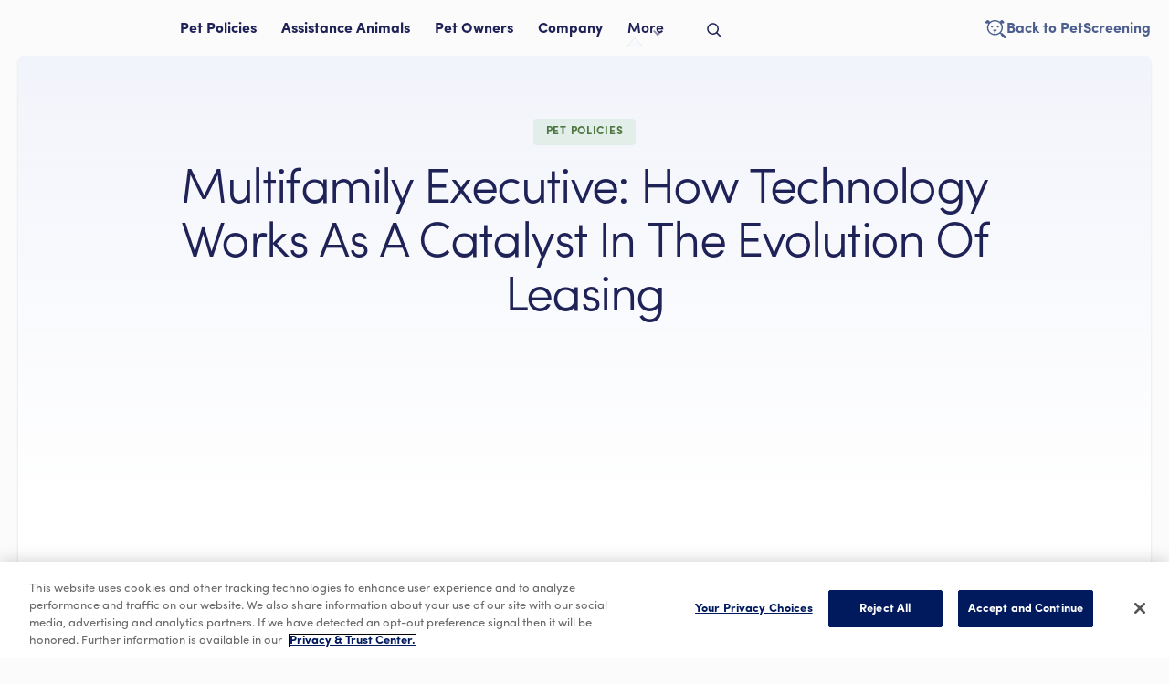

--- FILE ---
content_type: text/html; charset=utf-8
request_url: https://www.petscreening.com/blog/multifamily-executive-how-technology-works-as-a-catalyst-in-the-evolution-of-leasing
body_size: 15998
content:
<!DOCTYPE html><!-- Last Published: Mon Jan 26 2026 16:06:00 GMT+0000 (Coordinated Universal Time) --><html data-wf-domain="www.petscreening.com" data-wf-page="62bd96804b6cf25e52553512" data-wf-site="627bb6cb0c9f03203e49b1b9" data-wf-collection="62bd96804b6cf29a04553510" data-wf-item-slug="multifamily-executive-how-technology-works-as-a-catalyst-in-the-evolution-of-leasing"><head><meta charset="utf-8"/><title>Multifamily Executive: How Technology Works as a Catalyst in the Evolution of Leasing - PetScreening</title><meta content="Multifamily Executive: How Technology Works as a Catalyst in the Evolution of Leasing - PetScreening" property="og:title"/><meta content="https://cdn.prod.website-files.com/628e9d945f53c7ff07b3dd52/62f59a97764027c64a0d6947_TechAsCatalyst.avif" property="og:image"/><meta content="Multifamily Executive: How Technology Works as a Catalyst in the Evolution of Leasing - PetScreening" property="twitter:title"/><meta content="https://cdn.prod.website-files.com/628e9d945f53c7ff07b3dd52/62f59a97764027c64a0d6947_TechAsCatalyst.avif" property="twitter:image"/><meta content="width=device-width, initial-scale=1" name="viewport"/><link href="https://cdn.prod.website-files.com/627bb6cb0c9f03203e49b1b9/css/petscreening.shared.ca9429f02.min.css" rel="stylesheet" type="text/css" integrity="sha384-ypQp8CQONP1PP38s53uLB0OpA4C7Qjm8hPQcoRkXp/vCwVwILaDI5peRAo6Sf4aA" crossorigin="anonymous"/><link href="https://fonts.googleapis.com" rel="preconnect"/><link href="https://fonts.gstatic.com" rel="preconnect" crossorigin="anonymous"/><script src="https://ajax.googleapis.com/ajax/libs/webfont/1.6.26/webfont.js" type="text/javascript"></script><script type="text/javascript">WebFont.load({  google: {    families: ["PT Sans:400,400italic,700,700italic"]  }});</script><script src="https://use.typekit.net/xxe0qlw.js" type="text/javascript"></script><script type="text/javascript">try{Typekit.load();}catch(e){}</script><script type="text/javascript">!function(o,c){var n=c.documentElement,t=" w-mod-";n.className+=t+"js",("ontouchstart"in o||o.DocumentTouch&&c instanceof DocumentTouch)&&(n.className+=t+"touch")}(window,document);</script><link href="https://cdn.prod.website-files.com/627bb6cb0c9f03203e49b1b9/627c32bfc790543095c0cdc6_ps-favicon.png" rel="shortcut icon" type="image/x-icon"/><link href="https://cdn.prod.website-files.com/627bb6cb0c9f03203e49b1b9/627c32f2535a832b1bc44ab8_ps-webclip.png" rel="apple-touch-icon"/><!-- End Google Tag Manager -->
<script>(function(w,d,s,l,i){w[l]=w[l]||[];w[l].push({'gtm.start':new Date().getTime(),event:'gtm.js'});var f=d.getElementsByTagName(s)[0],j=d.createElement(s),dl=l!='dataLayer'?'&l='+l:'';j.async=true;j.src='https://www.googletagmanager.com/gtm.js?id='+i+dl;f.parentNode.insertBefore(j,f);})(window,document,'script','dataLayer','GTM-WVVCBG8');</script>
<!-- End Google Tag Manager -->


<style>
  body {
    -webkit-font-smoothing: antialiased;
    -moz-font-smoothing: antialiased;
    -o-font-smoothing: antialiased;
  }
  input[type=number]::-webkit-inner-spin-button, 
  input[type=number]::-webkit-outer-spin-button { 
    margin: 0;
    -webkit-appearance: none;
  }
  .ampersand,
  .apostrophe {
    font-family: 'Arial', sans-serif; 
  }
  .tippy-content {
    padding: 8px 12px;
    line-height: 1.25;
  }
  .onboard-search__empty,
  .onboard-search__loader {
    display: none;
  }
  .onboard-search__more::after {
  	content: '';
    display: block;
    width: 6px;
    height: 10px;
    margin-top: 1px;
    background: url('data:image/svg+xml;utf8,<svg xmlns="http://www.w3.org/2000/svg" viewBox="0 0 6 10" fill="none" stroke="%23295EFF" stroke-width="1.5"><path d="M1 8.5L4.5 5L1 1.5"/></svg>') 50% 50%/100% 100% no-repeat;
  }
  .onboard-search__dropdown.empty .onboard-search__empty {
    display: block;
  }
  .onboard-search__dropdown.empty .onboard-search__status {
    display: none;
  }
  .onboard-search__dropdown.loading .onboard-search__loader {
    display: flex;
  }
  .onboard-search__dropdown.loading .onboard-search__status {
    display: none;
  }
  .onboard-search__dropdown.finished .onboard-search__vr,
  .onboard-search__dropdown.finished .onboard-search__more {
    display: none;
  }
</style>

<!-- OneTrust Cookies Consent Notice start for petscreening.com --
<script src=" https://cdn.cookielaw.org/scripttemplates/otSDKStub.js " type="text/javascript" charset="UTF-8" data-domain-script="9e9c7f95-a8b5-4315-bb73-bb4aef262804" ></script>
<script type="text/javascript"> function OptanonWrapper() { } </script>
<!-- OneTrust Cookies Consent Notice end for petscreening.com -->
<!-- [Attributes by Finsweet] Powerful Rich Text -->
<script defer src="https://cdn.jsdelivr.net/npm/@finsweet/attributes-richtext@1/richtext.js"></script>

<style>
.blog-contents-list-item {
	position: relative;
}
.blog-contents-list-item.active {
	color: #295EFF;
}
.blog-contents-list-item.hover {
	color: #001A5D;
}
.blog-contents-list-item.active::after {
	content: '';
  position: absolute;
  top: 8px;
  left: -25px;
  width: 15px;
  height: 1px;
  border-radius: 0 1px 1px 0;
  background-color: currentColor;
}
</style></head><body><div class="static-nav is-blog"><div data-animation="default" data-collapse="medium" data-duration="400" data-easing="ease" data-easing2="ease" role="banner" class="navigation navigation--top navigation--blog w-nav"><div class="home-nav__container is-blog"><div class="home-nav__column left is-blog"><a href="/blog" class="home-nav__tab blog-logo w-inline-block"><img src="https://cdn.prod.website-files.com/627bb6cb0c9f03203e49b1b9/67657b59f4c2f6e03d0b1cd8_BarkLibrary.avif" loading="eager" width="143" alt=""/></a><div class="home-nav__links align-top"><a href="/blog-topics/pet-policies" class="nav-link nav-link--blog-nav w-inline-block"><div>Pet Policies</div></a><a href="/blog-topics/assistance-animals" class="nav-link nav-link--blog-nav w-inline-block"><div>Assistance Animals</div></a><a href="/blog-topics/pet-owners" class="nav-link nav-link--blog-nav w-inline-block"><div>Pet Owners</div></a><a href="/blog-topics/company" class="nav-link nav-link--blog-nav w-inline-block"><div>Company</div></a><div data-hover="true" data-delay="0" class="nav-dropdown is-topics w-dropdown"><div class="nav-dropdown__toggle w-dropdown-toggle"><div class="nav-dropdown__icon w-icon-dropdown-toggle"></div><div>More</div><img src="https://cdn.prod.website-files.com/627bb6cb0c9f03203e49b1b9/628750fabe5b043952c587a4_ic_drop-menu-arrow.svg" loading="lazy" width="16" alt="" class="nav-dropdown__arrow is-topics"/></div><nav class="nav-dropdown__menu is-topics w-dropdown-list"><div class="browse-topic__row is-gap20"><div class="browse-topic__col"><a href="/blog-topics/pet-policies" class="topics-nav__topic-label is-pp w-inline-block"><div>Pet Policies</div></a><div class="w-dyn-list"><div role="list" class="browse-topic__collection-list is-gap4 w-dyn-items"><div role="listitem" class="w-dyn-item"><a href="/blog-categories/inclusivity-vs-restrictions" class="cat-link w-inline-block"><div>Inclusivity vs. Restrictions</div></a></div><div role="listitem" class="w-dyn-item"><a href="/blog-categories/management-reporting" class="cat-link w-inline-block"><div>Management &amp; Reporting</div></a></div><div role="listitem" class="w-dyn-item"><a href="/blog-categories/pricing" class="cat-link w-inline-block"><div>Pricing</div></a></div><div role="listitem" class="w-dyn-item"><a href="/blog-categories/owner-accountability-responsibility" class="cat-link w-inline-block"><div>Owner Accountability &amp; Responsibility</div></a></div><div role="listitem" class="w-dyn-item"><a href="/blog-categories/vacation" class="cat-link w-inline-block"><div>Vacation</div></a></div></div></div></div><div class="browse-topic__divider"></div><div class="browse-topic__col"><a href="/blog-topics/assistance-animals" class="topics-nav__topic-label is-aa w-inline-block"><div>Assistance Animals</div></a><div class="w-dyn-list"><div role="list" class="browse-topic__collection-list is-gap4 w-dyn-items"><div role="listitem" class="w-dyn-item"><a href="/blog-categories/risk-mitigation" class="cat-link w-inline-block"><div>Risk Mitigation</div></a></div><div role="listitem" class="w-dyn-item"><a href="/blog-categories/service-vs-support-animals" class="cat-link w-inline-block"><div>Service vs. Support Animals</div></a></div><div role="listitem" class="w-dyn-item"><a href="/blog-categories/federal-assistance-guidelines" class="cat-link w-inline-block"><div>Federal Assistance Guidelines</div></a></div></div></div></div><div class="browse-topic__divider"></div><div class="browse-topic__col"><a href="/blog-topics/pet-owners" class="topics-nav__topic-label is-po w-inline-block"><div>Pet owners</div></a><div class="w-dyn-list"><div role="list" class="browse-topic__collection-list is-gap4 w-dyn-items"><div role="listitem" class="w-dyn-item"><a href="/blog-categories/pet-health-care" class="cat-link w-inline-block"><div>Pet Health &amp; Care</div></a></div><div role="listitem" class="w-dyn-item"><a href="/blog-categories/pets-at-work" class="cat-link w-inline-block"><div>Pets at Work</div></a></div><div role="listitem" class="w-dyn-item"><a href="/blog-categories/lost-found-protection" class="cat-link w-inline-block"><div>Lost &amp; Found Protection</div></a></div><div role="listitem" class="w-dyn-item"><a href="/blog-categories/product-reviews" class="cat-link w-inline-block"><div>Product Reviews</div></a></div></div></div></div><div class="browse-topic__divider"></div><div class="browse-topic__col"><a href="/blog-topics/company" class="topics-nav__topic-label is-co w-inline-block"><div>Company</div></a><div class="w-dyn-list"><div role="list" class="browse-topic__collection-list is-gap4 w-dyn-items"><div role="listitem" class="w-dyn-item"><a href="/blog-categories/press-releases" class="cat-link w-inline-block"><div>Press Releases</div></a></div><div role="listitem" class="w-dyn-item"><a href="/blog-categories/in-the-news" class="cat-link w-inline-block"><div>In the News</div></a></div><div role="listitem" class="w-dyn-item"><a href="/blog-categories/awards-recognition" class="cat-link w-inline-block"><div>Awards &amp; Recognition</div></a></div><div role="listitem" class="w-dyn-item"><a href="/blog-categories/case-studies" class="cat-link w-inline-block"><div>Case Studies</div></a></div><div role="listitem" class="w-dyn-item"><a href="/blog-categories/partnerships" class="cat-link w-inline-block"><div>Partnerships</div></a></div></div></div></div></div></nav></div><a href="#" class="nav-link nav-link--blog-nav nav-link--icon w-inline-block"><div class="w-embed"><svg width="16" height="16" viewBox="0 0 16 16" fill="none" xmlns="http://www.w3.org/2000/svg">
<path fill-rule="evenodd" clip-rule="evenodd" d="M1.75 6.6C1.75 3.92142 3.92142 1.75 6.6 1.75C9.27858 1.75 11.45 3.92142 11.45 6.6C11.45 7.92872 10.9157 9.13264 10.0502 10.0086C10.043 10.0152 10.036 10.022 10.0291 10.0289C10.0221 10.0359 10.0154 10.0429 10.0087 10.0501C9.13275 10.9156 7.92878 11.45 6.6 11.45C3.92142 11.45 1.75 9.27858 1.75 6.6ZM10.5286 11.5892C9.44777 12.4414 8.08328 12.95 6.6 12.95C3.09299 12.95 0.25 10.107 0.25 6.6C0.25 3.09299 3.09299 0.25 6.6 0.25C10.107 0.25 12.95 3.09299 12.95 6.6C12.95 8.08321 12.4415 9.44765 11.5893 10.5285L15.5305 14.4697C15.8234 14.7626 15.8234 15.2375 15.5305 15.5304C15.2376 15.8233 14.7628 15.8233 14.4699 15.5304L10.5286 11.5892Z" fill="currentColor"/>
</svg></div></a></div></div><div class="home-nav__column right is-blog"><nav role="navigation" class="home-nav__nav-menu is-blog w-nav-menu"><div class="hame-nav__mobile-menu"><div class="home-nav__links mobile"><a href="/blog-topics/pet-policies" class="home-nav__topic-link w-inline-block"><div>Pet Policies</div></a><a href="/blog-topics/assistance-animals" class="home-nav__topic-link w-inline-block"><div>Assistance Animals</div></a><a href="/blog-topics/pet-owners" class="home-nav__topic-link w-inline-block"><div>Pet Owners</div></a><a href="/blog-topics/company" class="home-nav__topic-link is-last w-inline-block"><div>Company</div></a></div><a href="/" class="nav-link nav-link--icon-link nav-link--mobile w-inline-block"><div class="w-embed"><svg width="23" height="20" viewBox="0 0 23 20" fill="none" xmlns="http://www.w3.org/2000/svg">
<path d="M19.1462 14.7346L22.1946 17.6549C22.3255 17.781 22.4297 17.9322 22.5008 18.0994C22.572 18.2667 22.6087 18.4466 22.6087 18.6283C22.6087 18.8101 22.572 18.99 22.5008 19.1573C22.4297 19.3245 22.3255 19.4757 22.1946 19.6018C21.9181 19.8578 21.5552 20 21.1784 20C20.8016 20 20.4387 19.8578 20.1623 19.6018L17.1139 16.6814C16.9437 16.5153 16.8211 16.3066 16.7589 16.077C16.6967 15.8475 16.6972 15.6054 16.7604 15.3761L15.9652 14.6239C14.3815 15.8961 12.4079 16.5836 10.3766 16.5708C5.60523 16.5708 1.73955 12.854 1.73955 8.29644C1.73038 6.7532 2.18435 5.2427 3.04281 3.96024L2.44642 3.38502C2.16997 3.64103 1.80707 3.78326 1.43029 3.78326C1.05351 3.78326 0.69061 3.64103 0.414163 3.38502C0.28319 3.25897 0.179014 3.10778 0.107846 2.94051C0.036679 2.77324 0 2.59333 0 2.41155C0 2.22977 0.036679 2.04986 0.107846 1.88259C0.179014 1.71532 0.28319 1.56413 0.414163 1.43807L1.2315 0.663738C1.29102 0.577332 1.3575 0.495942 1.43029 0.42038C1.70673 0.164357 2.06964 0.0221236 2.44642 0.0221236C2.8232 0.0221236 3.18608 0.164357 3.46252 0.42038L4.96462 1.85842C6.48639 0.680713 8.34938 0.0288819 10.2734 0.000955333C12.1975 -0.0269713 14.0786 0.570515 15.6339 1.70356L17.0035 0.39825C17.2799 0.142232 17.6428 0 18.0196 0C18.3963 0 18.7592 0.142232 19.0356 0.39825C19.0788 0.436813 19.1161 0.481546 19.1462 0.530999L20.0518 1.41595C20.1828 1.54201 20.287 1.69319 20.3581 1.86046C20.4293 2.02772 20.466 2.20763 20.466 2.3894C20.466 2.57117 20.4293 2.75107 20.3581 2.91834C20.287 3.0856 20.1828 3.23679 20.0518 3.36285C19.7754 3.61886 19.4125 3.76108 19.0357 3.76108C18.6589 3.76108 18.296 3.61886 18.0196 3.36285L17.9975 3.34078L17.5999 3.71687C18.5264 5.05557 19.0198 6.64633 19.0136 8.27437C19.008 10.2398 18.2854 12.1357 16.9814 13.6062L17.7766 14.3584C18.2404 14.2921 18.7706 14.3806 19.1462 14.7346ZM17.5778 8.29644C17.5754 7.00087 17.1996 5.73345 16.4954 4.646C16.0152 3.91083 15.4007 3.27283 14.684 2.76546C13.4362 1.86726 11.9361 1.38711 10.3987 1.39382C8.74866 1.39253 7.14607 1.94573 5.8482 2.96459C5.21785 3.44745 4.67918 4.03943 4.25776 4.71241C3.56096 5.77747 3.19226 7.0237 3.19745 8.29644C3.19745 11.8584 6.04702 14.8009 9.66972 15.1549V12.3009C9.29344 12.1674 8.96693 11.9221 8.734 11.5979C8.50106 11.2737 8.37282 10.886 8.36643 10.4868H12.4309C12.4247 10.8918 12.2943 11.2851 12.0573 11.6135C11.8202 11.942 11.488 12.1897 11.1055 12.3231V15.1549C12.5003 15.0268 13.8279 14.4965 14.927 13.6284C15.3126 13.3566 15.6551 13.0285 15.9431 12.6549C16.9923 11.4447 17.5724 9.89813 17.5778 8.29644V8.29644ZM7.15149 8.29644C6.55507 8.29644 6.04702 7.83187 6.04702 7.25665C6.04702 6.68144 6.53299 6.21687 7.15149 6.21687C7.28974 6.21417 7.42713 6.23907 7.55565 6.29012C7.68416 6.34116 7.80121 6.41732 7.89994 6.51414C7.99866 6.61096 8.07711 6.72649 8.13065 6.85399C8.18419 6.98148 8.21175 7.11838 8.21175 7.25665C8.21175 7.39493 8.18419 7.53182 8.13065 7.65932C8.07711 7.78681 7.99866 7.90235 7.89994 7.99917C7.80121 8.09599 7.68416 8.17215 7.55565 8.22319C7.42713 8.27423 7.28974 8.29913 7.15149 8.29644ZM13.6238 8.29644C13.4837 8.30206 13.344 8.27933 13.2129 8.22961C13.0819 8.17989 12.9622 8.10421 12.8611 8.0071C12.76 7.90999 12.6796 7.79347 12.6247 7.66451C12.5697 7.53555 12.5414 7.39683 12.5414 7.25665C12.5414 7.11648 12.5697 6.97775 12.6247 6.8488C12.6796 6.71984 12.76 6.60331 12.8611 6.50621C12.9622 6.4091 13.0819 6.33341 13.2129 6.28369C13.344 6.23397 13.4837 6.21125 13.6238 6.21687C13.762 6.21418 13.8994 6.23909 14.0279 6.29013C14.1565 6.34118 14.2735 6.41734 14.3722 6.51416C14.4709 6.61098 14.5494 6.72651 14.6029 6.854C14.6564 6.98149 14.684 7.11838 14.684 7.25665C14.684 7.39493 14.6564 7.53181 14.6029 7.6593C14.5494 7.78679 14.4709 7.90233 14.3722 7.99915C14.2735 8.09597 14.1565 8.17213 14.0279 8.22317C13.8994 8.27422 13.762 8.29912 13.6238 8.29644V8.29644Z" fill="#4D5F8E"/>
</svg></div><div>Back to PetScreening</div></a></div><div class="homa-nav__flex desktop"><a href="/" class="nav-link nav-link--icon-link w-inline-block"><div class="w-embed"><svg width="23" height="20" viewBox="0 0 23 20" fill="none" xmlns="http://www.w3.org/2000/svg">
<path d="M19.1462 14.7346L22.1946 17.6549C22.3255 17.781 22.4297 17.9322 22.5008 18.0994C22.572 18.2667 22.6087 18.4466 22.6087 18.6283C22.6087 18.8101 22.572 18.99 22.5008 19.1573C22.4297 19.3245 22.3255 19.4757 22.1946 19.6018C21.9181 19.8578 21.5552 20 21.1784 20C20.8016 20 20.4387 19.8578 20.1623 19.6018L17.1139 16.6814C16.9437 16.5153 16.8211 16.3066 16.7589 16.077C16.6967 15.8475 16.6972 15.6054 16.7604 15.3761L15.9652 14.6239C14.3815 15.8961 12.4079 16.5836 10.3766 16.5708C5.60523 16.5708 1.73955 12.854 1.73955 8.29644C1.73038 6.7532 2.18435 5.2427 3.04281 3.96024L2.44642 3.38502C2.16997 3.64103 1.80707 3.78326 1.43029 3.78326C1.05351 3.78326 0.69061 3.64103 0.414163 3.38502C0.28319 3.25897 0.179014 3.10778 0.107846 2.94051C0.036679 2.77324 0 2.59333 0 2.41155C0 2.22977 0.036679 2.04986 0.107846 1.88259C0.179014 1.71532 0.28319 1.56413 0.414163 1.43807L1.2315 0.663738C1.29102 0.577332 1.3575 0.495942 1.43029 0.42038C1.70673 0.164357 2.06964 0.0221236 2.44642 0.0221236C2.8232 0.0221236 3.18608 0.164357 3.46252 0.42038L4.96462 1.85842C6.48639 0.680713 8.34938 0.0288819 10.2734 0.000955333C12.1975 -0.0269713 14.0786 0.570515 15.6339 1.70356L17.0035 0.39825C17.2799 0.142232 17.6428 0 18.0196 0C18.3963 0 18.7592 0.142232 19.0356 0.39825C19.0788 0.436813 19.1161 0.481546 19.1462 0.530999L20.0518 1.41595C20.1828 1.54201 20.287 1.69319 20.3581 1.86046C20.4293 2.02772 20.466 2.20763 20.466 2.3894C20.466 2.57117 20.4293 2.75107 20.3581 2.91834C20.287 3.0856 20.1828 3.23679 20.0518 3.36285C19.7754 3.61886 19.4125 3.76108 19.0357 3.76108C18.6589 3.76108 18.296 3.61886 18.0196 3.36285L17.9975 3.34078L17.5999 3.71687C18.5264 5.05557 19.0198 6.64633 19.0136 8.27437C19.008 10.2398 18.2854 12.1357 16.9814 13.6062L17.7766 14.3584C18.2404 14.2921 18.7706 14.3806 19.1462 14.7346ZM17.5778 8.29644C17.5754 7.00087 17.1996 5.73345 16.4954 4.646C16.0152 3.91083 15.4007 3.27283 14.684 2.76546C13.4362 1.86726 11.9361 1.38711 10.3987 1.39382C8.74866 1.39253 7.14607 1.94573 5.8482 2.96459C5.21785 3.44745 4.67918 4.03943 4.25776 4.71241C3.56096 5.77747 3.19226 7.0237 3.19745 8.29644C3.19745 11.8584 6.04702 14.8009 9.66972 15.1549V12.3009C9.29344 12.1674 8.96693 11.9221 8.734 11.5979C8.50106 11.2737 8.37282 10.886 8.36643 10.4868H12.4309C12.4247 10.8918 12.2943 11.2851 12.0573 11.6135C11.8202 11.942 11.488 12.1897 11.1055 12.3231V15.1549C12.5003 15.0268 13.8279 14.4965 14.927 13.6284C15.3126 13.3566 15.6551 13.0285 15.9431 12.6549C16.9923 11.4447 17.5724 9.89813 17.5778 8.29644V8.29644ZM7.15149 8.29644C6.55507 8.29644 6.04702 7.83187 6.04702 7.25665C6.04702 6.68144 6.53299 6.21687 7.15149 6.21687C7.28974 6.21417 7.42713 6.23907 7.55565 6.29012C7.68416 6.34116 7.80121 6.41732 7.89994 6.51414C7.99866 6.61096 8.07711 6.72649 8.13065 6.85399C8.18419 6.98148 8.21175 7.11838 8.21175 7.25665C8.21175 7.39493 8.18419 7.53182 8.13065 7.65932C8.07711 7.78681 7.99866 7.90235 7.89994 7.99917C7.80121 8.09599 7.68416 8.17215 7.55565 8.22319C7.42713 8.27423 7.28974 8.29913 7.15149 8.29644ZM13.6238 8.29644C13.4837 8.30206 13.344 8.27933 13.2129 8.22961C13.0819 8.17989 12.9622 8.10421 12.8611 8.0071C12.76 7.90999 12.6796 7.79347 12.6247 7.66451C12.5697 7.53555 12.5414 7.39683 12.5414 7.25665C12.5414 7.11648 12.5697 6.97775 12.6247 6.8488C12.6796 6.71984 12.76 6.60331 12.8611 6.50621C12.9622 6.4091 13.0819 6.33341 13.2129 6.28369C13.344 6.23397 13.4837 6.21125 13.6238 6.21687C13.762 6.21418 13.8994 6.23909 14.0279 6.29013C14.1565 6.34118 14.2735 6.41734 14.3722 6.51416C14.4709 6.61098 14.5494 6.72651 14.6029 6.854C14.6564 6.98149 14.684 7.11838 14.684 7.25665C14.684 7.39493 14.6564 7.53181 14.6029 7.6593C14.5494 7.78679 14.4709 7.90233 14.3722 7.99915C14.2735 8.09597 14.1565 8.17213 14.0279 8.22317C13.8994 8.27422 13.762 8.29912 13.6238 8.29644V8.29644Z" fill="#4D5F8E"/>
</svg></div><div>Back to PetScreening</div></a></div></nav><div class="home-nav__search-wrap"><a href="#" class="nav-link nav-link--blog-nav nav-link--icon is-blog w-inline-block"><div class="w-embed"><svg width="24" height="24" viewBox="0 0 24 24" fill="none" display="block" xmlns="http://www.w3.org/2000/svg">
<circle cx="11" cy="11" r="6" stroke="currentColor" stroke-width="2"/>
<path d="M15.5 15.5L20 20" stroke="currentColor" stroke-width="2" stroke-linecap="round"/>
</svg></div></a></div><div class="menu-btn is-blog w-nav-button"><img src="https://cdn.prod.website-files.com/627bb6cb0c9f03203e49b1b9/627bb6cb0c9f034e4049b1eb_ic_menu.svg" loading="lazy" alt="Menu icon" class="menu-btn__image"/></div></div></div></div><div class="static-nav__bg"></div></div><div class="outer-container is-blog"><div class="inner-container is-blod-body"><div class="section is-blog-head"><div class="section-container is-1000"><div class="blog-header"><div style="color:#4f7743;background-color:rgba(69, 162, 67, 0.1)" class="topic-label"><div>Pet Policies</div></div><h1 class="h1 tc-navy-100 is-blog-h1">Multifamily Executive: How Technology Works as a Catalyst in the Evolution of Leasing</h1><div class="card__row is-h-flex gap30"><div class="card__author"></div></div><div style="background-image:url(&quot;https://cdn.prod.website-files.com/628e9d945f53c7ff07b3dd52/62f59a97764027c64a0d6947_TechAsCatalyst.avif&quot;)" class="blog-header__cover-image"></div><div class="blog-header__source w-condition-invisible"><a href="#">Image Source</a></div></div></div></div><div class="section is-blog-body"><div class="blog-container"><div class="blog-container__col is-left"><div class="blog-contents"><div class="blog-contents-cont"><ul role="list" class="blog-contents-list"></ul></div></div></div><div class="blog-container__col"><div class="blog-body"><div fs-richtext-element="rich-text" class="blog-body__rich-text w-richtext"><p>In a recent article published on Multifamily Executive, Kortney Balas, Vice President of Information Management at JVM Realty Corporation, explains how technology — including automated pet screening and animal validation — is helping streamline the leasing process to give on-site managers the ability to focus building relationships with their residents.</p><p>Here&#x27;s an excerpt from <a href="https://www.multifamilyexecutive.com/property-management/how-technology-works-as-a-catalyst-in-the-evolution-of-leasing_o" target="_blank">How Technology Works as a Catalyst in the Evolution of Leasing</a>:</p><p><em>JVM has also started using an automated pet screening service with a centralized database of information on pets and their owners to assess the risk posed by an applicant&#x27;s pet and help validate assistance animal accommodation requests. &quot;We were putting the burden of trying to identify if an animal was an assistance animal or not on our leasing teams,&quot; Balas says. &quot;That&#x27;s an incredibly hard conversation to have when you don&#x27;t think somebody has a legitimate assistance animal or their documentation is insufficient.&quot;</em><br/><br/><em>“An automated pet screening and animal validation service will help leasing agents avoid difficult conversations and save them a lot of valuable time,” says John R. Bradford, founder of PetScreening.com. &quot;Time is the most valuable asset to an on-site leasing agent and property manager. Utilizing an automated and outsourced pet screening and animal validation process not only gives more time back to the on-site leasing and management teams, but it also mitigates some risk and liability of the property management company and asset owner.&quot;</em></p><p><a href="https://www.multifamilyexecutive.com/property-management/how-technology-works-as-a-catalyst-in-the-evolution-of-leasing_o" target="_blank">Click here to read the full article on Multifamily Executive.</a></p></div><div fs-richtext-component="call-to-action" class="blog-body__cta-collection w-dyn-list"><div class="articles-empty w-dyn-empty"></div></div><div class="blog-body__author"><div class="blog-body__author-bottom"><div class="label-text">Share</div><div class="blog-body__share-row"><a id="tw-share" href="https://twitter.com/intent/tweet" target="_blank" class="share-icon w-inline-block"><div class="w-embed"><svg width="18" height="18" viewBox="0 0 18 18" fill="none" xmlns="http://www.w3.org/2000/svg" style="display: block; margin: 0em">
<path d="M16.5 4.35016C15.9363 4.59473 15.3401 4.7564 14.73 4.83016C15.3736 4.44565 15.856 3.84074 16.0875 3.12766C15.4827 3.4877 14.8206 3.74138 14.13 3.87766C13.6684 3.37709 13.0537 3.04388 12.3824 2.9303C11.711 2.81671 11.0209 2.92918 10.4203 3.25005C9.81978 3.57092 9.3427 4.08206 9.06393 4.70328C8.78516 5.32451 8.72047 6.0207 8.88 6.68266C7.65707 6.6208 6.46083 6.30237 5.36899 5.74805C4.27715 5.19373 3.31413 4.41593 2.5425 3.46516C2.27185 3.93778 2.12964 4.47302 2.13 5.01766C2.12904 5.52344 2.25316 6.02162 2.49132 6.46783C2.72947 6.91404 3.07426 7.29444 3.495 7.57516C3.00598 7.56185 2.52741 7.43063 2.1 7.19266V7.23016C2.10367 7.93883 2.352 8.62448 2.80299 9.17113C3.25398 9.71779 3.87994 10.0919 4.575 10.2302C4.30744 10.3116 4.02966 10.3545 3.75 10.3577C3.55642 10.3554 3.36332 10.3378 3.1725 10.3052C3.37043 10.9148 3.75347 11.4475 4.26831 11.8293C4.78315 12.211 5.40418 12.4228 6.045 12.4352C4.9629 13.2866 3.62691 13.7513 2.25 13.7552C1.9993 13.756 1.7488 13.7409 1.5 13.7102C2.90582 14.6179 4.54411 15.0997 6.2175 15.0977C7.37227 15.1096 8.51785 14.8914 9.58734 14.4557C10.6568 14.02 11.6288 13.3756 12.4464 12.56C13.264 11.7445 13.911 10.7742 14.3494 9.70584C14.7879 8.63747 15.009 7.49245 15 6.33766V5.94016C15.5885 5.50127 16.0961 4.96323 16.5 4.35016Z" fill="currentColor"/>
</svg></div></a><a id="fb-share" href="#" target="_blank" class="share-icon w-inline-block"><div class="w-embed"><svg width="18" height="18" viewBox="0 0 18 18" fill="none" xmlns="http://www.w3.org/2000/svg" style="display: block; margin: 0em">
<path d="M11.34 3.99002H12.75V1.60502C12.0673 1.53403 11.3814 1.49898 10.695 1.50002C8.65502 1.50002 7.26002 2.74502 7.26002 5.02502V6.99002H4.95752V9.66002H7.26002V16.5H10.02V9.66002H12.315L12.66 6.99002H10.02V5.28752C10.02 4.50002 10.23 3.99002 11.34 3.99002Z" fill="currentColor"/>
</svg></div></a><a id="li-share" href="#" target="_blank" class="share-icon w-inline-block"><div class="w-embed"><svg width="18" height="18" viewBox="0 0 18 18" fill="none" xmlns="http://www.w3.org/2000/svg" style="display: block; margin: 0em">
<path d="M15.3525 1.5001H2.64751C2.5047 1.49812 2.36289 1.52429 2.23019 1.57712C2.09749 1.62994 1.97649 1.7084 1.87411 1.80799C1.77173 1.90758 1.68997 2.02637 1.63351 2.15756C1.57704 2.28876 1.54697 2.42979 1.54501 2.5726V15.4276C1.54697 15.5704 1.57704 15.7115 1.63351 15.8426C1.68997 15.9738 1.77173 16.0926 1.87411 16.1922C1.97649 16.2918 2.09749 16.3703 2.23019 16.4231C2.36289 16.4759 2.5047 16.5021 2.64751 16.5001H15.3525C15.4953 16.5021 15.6371 16.4759 15.7698 16.4231C15.9025 16.3703 16.0235 16.2918 16.1259 16.1922C16.2283 16.0926 16.3101 15.9738 16.3665 15.8426C16.423 15.7115 16.4531 15.5704 16.455 15.4276V2.5726C16.4531 2.42979 16.423 2.28876 16.3665 2.15756C16.3101 2.02637 16.2283 1.90758 16.1259 1.80799C16.0235 1.7084 15.9025 1.62994 15.7698 1.57712C15.6371 1.52429 15.4953 1.49812 15.3525 1.5001ZM6.06751 14.0551H3.81751V7.3051H6.06751V14.0551ZM4.94251 6.3601C4.63221 6.3601 4.33462 6.23684 4.1152 6.01742C3.89578 5.798 3.77251 5.50041 3.77251 5.1901C3.77251 4.8798 3.89578 4.58221 4.1152 4.36279C4.33462 4.14337 4.63221 4.0201 4.94251 4.0201C5.10729 4.00142 5.27415 4.01775 5.43217 4.06802C5.59019 4.11829 5.73582 4.20137 5.85951 4.31183C5.98319 4.42228 6.08216 4.55761 6.14992 4.70897C6.21768 4.86032 6.2527 5.02428 6.2527 5.1901C6.2527 5.35593 6.21768 5.51989 6.14992 5.67124C6.08216 5.8226 5.98319 5.95793 5.85951 6.06838C5.73582 6.17884 5.59019 6.26192 5.43217 6.31219C5.27415 6.36246 5.10729 6.37879 4.94251 6.3601ZM14.1825 14.0551H11.9325V10.4326C11.9325 9.5251 11.61 8.9326 10.7925 8.9326C10.5395 8.93446 10.2932 9.01381 10.0866 9.15998C9.88013 9.30615 9.72338 9.51211 9.63751 9.7501C9.57882 9.92638 9.55339 10.112 9.56251 10.2976V14.0476H7.31251V7.2976H9.56251V8.2501C9.76691 7.89543 10.0642 7.60324 10.4223 7.40501C10.7805 7.20677 11.1859 7.10999 11.595 7.1251C13.095 7.1251 14.1825 8.09261 14.1825 10.1701V14.0551Z" fill="currentColor"/>
</svg></div></a><div class="divider--h22"></div><a id="em-share" href="#" class="share-icon _w-text w-inline-block"><div class="w-embed"><svg width="18" height="18" viewBox="0 0 18 18" fill="none" xmlns="http://www.w3.org/2000/svg" style="display: block; margin: 0em">
<path d="M3 3H15C15.825 3 16.5 3.675 16.5 4.5V13.5C16.5 14.325 15.825 15 15 15H3C2.175 15 1.5 14.325 1.5 13.5V4.5C1.5 3.675 2.175 3 3 3Z" stroke="currentColor" stroke-width="1.5" stroke-linecap="round" stroke-linejoin="round"/>
<path d="M16.5 4.5L9 9.75L1.5 4.5" stroke="currentColor" stroke-width="1.5" stroke-linecap="round" stroke-linejoin="round"/>
</svg></div><div class="share-icon__label">Email</div></a><a id="cp-share" href="#" class="share-icon _w-text w-inline-block"><div class="w-embed"><svg width="18" height="18" viewBox="0 0 18 18" fill="none" xmlns="http://www.w3.org/2000/svg" style="display: block; margin: 0em">
<path d="M15 6.75H8.25C7.42157 6.75 6.75 7.42157 6.75 8.25V15C6.75 15.8284 7.42157 16.5 8.25 16.5H15C15.8284 16.5 16.5 15.8284 16.5 15V8.25C16.5 7.42157 15.8284 6.75 15 6.75Z" stroke="currentColor" stroke-width="1.5" stroke-linecap="round" stroke-linejoin="round"/>
<path d="M3.75 11.25H3C2.60218 11.25 2.22064 11.092 1.93934 10.8107C1.65804 10.5294 1.5 10.1478 1.5 9.75V3C1.5 2.60218 1.65804 2.22064 1.93934 1.93934C2.22064 1.65804 2.60218 1.5 3 1.5H9.75C10.1478 1.5 10.5294 1.65804 10.8107 1.93934C11.092 2.22064 11.25 2.60218 11.25 3V3.75" stroke="currentColor" stroke-width="1.5" stroke-linecap="round" stroke-linejoin="round"/>
</svg></div><div class="share-icon__label">Copy</div></a></div></div></div></div></div><div class="blog-container__col is-right"><div class="blog-body__share-box"><div class="blog-body__share-cell"><a href="#" class="share-icon tc-black60 w-inline-block"><div class="w-embed"><svg width="18" height="18" viewBox="0 0 18 18" fill="none" xmlns="http://www.w3.org/2000/svg" style="display: block; margin: 0em">
<path d="M16.5 4.35016C15.9363 4.59473 15.3401 4.7564 14.73 4.83016C15.3736 4.44565 15.856 3.84074 16.0875 3.12766C15.4827 3.4877 14.8206 3.74138 14.13 3.87766C13.6684 3.37709 13.0537 3.04388 12.3824 2.9303C11.711 2.81671 11.0209 2.92918 10.4203 3.25005C9.81978 3.57092 9.3427 4.08206 9.06393 4.70328C8.78516 5.32451 8.72047 6.0207 8.88 6.68266C7.65707 6.6208 6.46083 6.30237 5.36899 5.74805C4.27715 5.19373 3.31413 4.41593 2.5425 3.46516C2.27185 3.93778 2.12964 4.47302 2.13 5.01766C2.12904 5.52344 2.25316 6.02162 2.49132 6.46783C2.72947 6.91404 3.07426 7.29444 3.495 7.57516C3.00598 7.56185 2.52741 7.43063 2.1 7.19266V7.23016C2.10367 7.93883 2.352 8.62448 2.80299 9.17113C3.25398 9.71779 3.87994 10.0919 4.575 10.2302C4.30744 10.3116 4.02966 10.3545 3.75 10.3577C3.55642 10.3554 3.36332 10.3378 3.1725 10.3052C3.37043 10.9148 3.75347 11.4475 4.26831 11.8293C4.78315 12.211 5.40418 12.4228 6.045 12.4352C4.9629 13.2866 3.62691 13.7513 2.25 13.7552C1.9993 13.756 1.7488 13.7409 1.5 13.7102C2.90582 14.6179 4.54411 15.0997 6.2175 15.0977C7.37227 15.1096 8.51785 14.8914 9.58734 14.4557C10.6568 14.02 11.6288 13.3756 12.4464 12.56C13.264 11.7445 13.911 10.7742 14.3494 9.70584C14.7879 8.63747 15.009 7.49245 15 6.33766V5.94016C15.5885 5.50127 16.0961 4.96323 16.5 4.35016Z" fill="currentColor"/>
</svg></div></a><a href="#" class="share-icon tc-black60 w-inline-block"><div class="w-embed"><svg width="18" height="18" viewBox="0 0 18 18" fill="none" xmlns="http://www.w3.org/2000/svg" style="display: block; margin: 0em">
<path d="M11.34 3.99002H12.75V1.60502C12.0673 1.53403 11.3814 1.49898 10.695 1.50002C8.65502 1.50002 7.26002 2.74502 7.26002 5.02502V6.99002H4.95752V9.66002H7.26002V16.5H10.02V9.66002H12.315L12.66 6.99002H10.02V5.28752C10.02 4.50002 10.23 3.99002 11.34 3.99002Z" fill="currentColor"/>
</svg></div></a><a href="#" class="share-icon tc-black60 w-inline-block"><div class="w-embed"><svg width="18" height="18" viewBox="0 0 18 18" fill="none" xmlns="http://www.w3.org/2000/svg" style="display: block; margin: 0em">
<path d="M15.3525 1.5001H2.64751C2.5047 1.49812 2.36289 1.52429 2.23019 1.57712C2.09749 1.62994 1.97649 1.7084 1.87411 1.80799C1.77173 1.90758 1.68997 2.02637 1.63351 2.15756C1.57704 2.28876 1.54697 2.42979 1.54501 2.5726V15.4276C1.54697 15.5704 1.57704 15.7115 1.63351 15.8426C1.68997 15.9738 1.77173 16.0926 1.87411 16.1922C1.97649 16.2918 2.09749 16.3703 2.23019 16.4231C2.36289 16.4759 2.5047 16.5021 2.64751 16.5001H15.3525C15.4953 16.5021 15.6371 16.4759 15.7698 16.4231C15.9025 16.3703 16.0235 16.2918 16.1259 16.1922C16.2283 16.0926 16.3101 15.9738 16.3665 15.8426C16.423 15.7115 16.4531 15.5704 16.455 15.4276V2.5726C16.4531 2.42979 16.423 2.28876 16.3665 2.15756C16.3101 2.02637 16.2283 1.90758 16.1259 1.80799C16.0235 1.7084 15.9025 1.62994 15.7698 1.57712C15.6371 1.52429 15.4953 1.49812 15.3525 1.5001ZM6.06751 14.0551H3.81751V7.3051H6.06751V14.0551ZM4.94251 6.3601C4.63221 6.3601 4.33462 6.23684 4.1152 6.01742C3.89578 5.798 3.77251 5.50041 3.77251 5.1901C3.77251 4.8798 3.89578 4.58221 4.1152 4.36279C4.33462 4.14337 4.63221 4.0201 4.94251 4.0201C5.10729 4.00142 5.27415 4.01775 5.43217 4.06802C5.59019 4.11829 5.73582 4.20137 5.85951 4.31183C5.98319 4.42228 6.08216 4.55761 6.14992 4.70897C6.21768 4.86032 6.2527 5.02428 6.2527 5.1901C6.2527 5.35593 6.21768 5.51989 6.14992 5.67124C6.08216 5.8226 5.98319 5.95793 5.85951 6.06838C5.73582 6.17884 5.59019 6.26192 5.43217 6.31219C5.27415 6.36246 5.10729 6.37879 4.94251 6.3601ZM14.1825 14.0551H11.9325V10.4326C11.9325 9.5251 11.61 8.9326 10.7925 8.9326C10.5395 8.93446 10.2932 9.01381 10.0866 9.15998C9.88013 9.30615 9.72338 9.51211 9.63751 9.7501C9.57882 9.92638 9.55339 10.112 9.56251 10.2976V14.0476H7.31251V7.2976H9.56251V8.2501C9.76691 7.89543 10.0642 7.60324 10.4223 7.40501C10.7805 7.20677 11.1859 7.10999 11.595 7.1251C13.095 7.1251 14.1825 8.09261 14.1825 10.1701V14.0551Z" fill="currentColor"/>
</svg></div></a></div><div class="divider--w38"></div><div class="blog-body__share-cell"><a href="#" class="share-icon tc-black60 w-inline-block"><div class="w-embed"><svg width="18" height="18" viewBox="0 0 18 18" fill="none" xmlns="http://www.w3.org/2000/svg" style="display: block; margin: 0em">
<path d="M3 3H15C15.825 3 16.5 3.675 16.5 4.5V13.5C16.5 14.325 15.825 15 15 15H3C2.175 15 1.5 14.325 1.5 13.5V4.5C1.5 3.675 2.175 3 3 3Z" stroke="currentColor" stroke-width="1.5" stroke-linecap="round" stroke-linejoin="round"/>
<path d="M16.5 4.5L9 9.75L1.5 4.5" stroke="currentColor" stroke-width="1.5" stroke-linecap="round" stroke-linejoin="round"/>
</svg></div></a><a href="#" class="share-icon tc-black60 w-inline-block"><div class="w-embed"><svg width="18" height="18" viewBox="0 0 18 18" fill="none" xmlns="http://www.w3.org/2000/svg" style="display: block; margin: 0em">
<path d="M15 6.75H8.25C7.42157 6.75 6.75 7.42157 6.75 8.25V15C6.75 15.8284 7.42157 16.5 8.25 16.5H15C15.8284 16.5 16.5 15.8284 16.5 15V8.25C16.5 7.42157 15.8284 6.75 15 6.75Z" stroke="currentColor" stroke-width="1.5" stroke-linecap="round" stroke-linejoin="round"/>
<path d="M3.75 11.25H3C2.60218 11.25 2.22064 11.092 1.93934 10.8107C1.65804 10.5294 1.5 10.1478 1.5 9.75V3C1.5 2.60218 1.65804 2.22064 1.93934 1.93934C2.22064 1.65804 2.60218 1.5 3 1.5H9.75C10.1478 1.5 10.5294 1.65804 10.8107 1.93934C11.092 2.22064 11.25 2.60218 11.25 3V3.75" stroke="currentColor" stroke-width="1.5" stroke-linecap="round" stroke-linejoin="round"/>
</svg></div></a></div></div></div></div></div><div class="section"><div class="section-container is-related-articles"><div class="latest-resource"><div class="latest-resource__head"><h2 class="h2 no-margin">Related Resources</h2><a href="/resources" class="resources__link p-static w-inline-block"><div>All Resources</div><div class="w-embed"><svg width="16" height="16" viewBox="0 0 16 16" fill="none" style="display: block; margin-left: 0.5em"><path d="M13.7857 8L2 8" stroke="currentcolor" stroke-width="1.8" stroke-linecap="round" stroke-linejoin="round"/><path d="M9.5 4L13.7857 8L9.5 12" stroke="currentcolor" stroke-width="1.8" stroke-linecap="round" stroke-linejoin="round"/></svg></div></a></div><div class="latest-resource__row"><div class="latest-resource__collection w-dyn-list"><div role="list" class="latest-resource__collection-list is-company w-dyn-items"><div role="listitem" class="w-dyn-item"><a href="/blog/pet-tech-state-of-the-union-whats-next-in-2022" class="card is-medium w-inline-block"><div class="card__image-wrap is-medium"><div style="background-image:url(&quot;https://cdn.prod.website-files.com/628e9d945f53c7ff07b3dd52/62bd9fb45d8430596e5d35dc_blog-10.avif&quot;)" class="card__image is-small"></div></div><div class="card__content is-medium"><div style="color:#3b6c87;background-color:rgba(53, 141, 191, 0.1)" class="topic-label mb-14"><div>Pet Owners</div></div><div class="card__row"><h2 class="blog-title is-medium">Pet-Tech State of The Union: What’s Next in 2022</h2></div><div class="card__row is-h-flex"><div class="card__author"><div>David Stunja</div></div><div class="body--3 is-blue50">February 2, 2023</div></div></div></a></div><div role="listitem" class="w-dyn-item"><a href="/blog/7-elements-of-an-effective-animal-policy" class="card is-medium w-inline-block"><div class="card__image-wrap is-medium"><div style="background-image:url(&quot;https://cdn.prod.website-files.com/628e9d945f53c7ff07b3dd52/62bd9bdf30ce3fcdacabb77f_blog-04.avif&quot;)" class="card__image is-small"></div></div><div class="card__content is-medium"><div style="color:#4d5f8e;background-color:rgba(0, 26, 93, 0.1)" class="topic-label mb-14"><div>Company</div></div><div class="card__row"><h2 class="blog-title is-medium">7 Elements of an Effective Animal Policy</h2></div><div class="card__row is-h-flex"><div class="card__author"><div>John Bradford</div></div><div class="body--3 is-blue50">February 2, 2023</div></div></div></a></div><div role="listitem" class="w-dyn-item"><a href="/blog/controlling-the-problem-of-unauthorized-pets" class="card is-medium w-inline-block"><div class="card__image-wrap is-medium"><div style="background-image:url(&quot;https://cdn.prod.website-files.com/628e9d945f53c7ff07b3dd52/62f598277ff2dd368e0cdbca_ControllingUnauthorizedPets.avif&quot;)" class="card__image is-small"></div></div><div class="card__content is-medium"><div style="color:#4f7743;background-color:rgba(69, 162, 67, 0.1)" class="topic-label mb-14"><div>Pet Policies</div></div><div class="card__row"><h2 class="blog-title is-medium">Controlling the Problem of Unauthorized Pets</h2></div><div class="card__row is-h-flex"><div class="card__author"><div>Mallory Hedinger</div></div><div class="body--3 is-blue50">February 2, 2023</div></div></div></a></div></div></div><div class="link-container"><a href="/resources" class="resources__link is-mobile w-inline-block"><div>All Resources</div><div class="w-embed"><svg width="16" height="16" viewBox="0 0 16 16" fill="none" style="display: block; margin-left: 0.5em"><path d="M13.7857 8L2 8" stroke="currentcolor" stroke-width="1.8" stroke-linecap="round" stroke-linejoin="round"/><path d="M9.5 4L13.7857 8L9.5 12" stroke="currentcolor" stroke-width="1.8" stroke-linecap="round" stroke-linejoin="round"/></svg></div></a></div></div></div></div></div><div class="section"><div class="section-container is-get-started is-form-footer"><img src="https://cdn.prod.website-files.com/627bb6cb0c9f03203e49b1b9/6773b78d0ea91412031c79e9_footer.avif" loading="lazy" alt="" class="footer__pup"/><div class="footer__row alight-top mb-67"><div class="footer__cell mw-570"><h2 class="h2 footer-h2">Let’s Get this Puppy Started</h2><p class="body-1 tc-navy mobile-ts-16">Unleash pet-responsible policies to maximize your pet portfolio while minimizing your liability.</p></div><div class="footer__cell mt-26 alight-center"><a href="https://info.petscreening.com/sales-demo" class="btn btn-58 p-53-5 mb-20 w-inline-block"><div>Request a Demo</div></a></div></div><div class="footer__row is-bottom"><div class="footer__sublinks-wrap is-legals"><a href="/" class="footer__home-link w-inline-block"><img src="https://cdn.prod.website-files.com/627bb6cb0c9f03203e49b1b9/6786035b8ed4c6db177526c7_logo.svg" loading="eager" alt="" class="tab-logo h-20"/></a><div class="footer__link-row"><a href="/privacy-policy" class="footer__sublink is-dark">Privacy Policy</a><a href="/terms-of-service" class="footer__sublink is-dark">Terms of Service</a><a href="/accessibility-statement" class="footer__sublink is-dark">Accessibility Statement</a><a href="/trust-center" class="footer__sublink is-dark">Privacy &amp; Trust Center</a><div class="embed-link is-ml0"><div class="footer__link-icon w-embed"><svg width="30" height="14" viewBox="0 0 30 14" fill="none" style="display: block">
<path fill-rule="evenodd" clip-rule="evenodd" d="M7.39998 12.8H14.2L17.3 1.2H7.39998C4.19998 1.2 1.59998 3.8 1.59998 7C1.59998 10.2 4.19998 12.8 7.39998 12.8Z" fill="white"/>
<path fill-rule="evenodd" clip-rule="evenodd" d="M22.6 0H7.40002C3.50002 0 0.400024 3.1 0.400024 7C0.400024 10.9 3.50002 14 7.40002 14H22.6C26.5 14 29.6 10.9 29.6 7C29.6 3.1 26.4 0 22.6 0ZM1.60002 7C1.60002 3.8 4.20002 1.2 7.40002 1.2H17.3L14.2 12.8H7.40002C4.20002 12.8 1.60002 10.2 1.60002 7Z" fill="#0066FF"/>
<path d="M24.6 4C24.8 4.2 24.8 4.6 24.6 4.8L22.5 7L24.7 9.2C24.9 9.4 24.9 9.8 24.7 10C24.5 10.2 24.1 10.2 23.9 10L21.7 7.8L19.5 10C19.3 10.2 18.9 10.2 18.7 10C18.5 9.8 18.5 9.4 18.7 9.2L20.8 7L18.6 4.8C18.4 4.6 18.4 4.2 18.6 4C18.8 3.8 19.2 3.8 19.4 4L21.6 6.2L23.8 4C24 3.8 24.4 3.8 24.6 4Z" fill="white"/>
<path d="M12.7 4.1C12.9 4.3 13 4.7 12.8 4.9L8.60002 9.8C8.50002 9.9 8.40002 10 8.30002 10C8.10002 10.1 7.80002 10.1 7.60002 9.9L5.40002 7.7C5.20002 7.5 5.20002 7.1 5.40002 6.9C5.60002 6.7 6.00002 6.7 6.20002 6.9L8.00002 8.6L11.8 4.1C12 3.9 12.4 3.9 12.7 4.1Z" fill="#0066FF"/>
</svg></div><div class="ot-sdk-show-settings w-embed"><!-- OneTrust Cookies Settings button start -->
<a class="ot-sdk-show-settings footer__sublink is-dark">Your Privacy Choice</a>
<!-- OneTrust Cookies Settings button end --></div></div></div></div><div class="footer__link-flex"><img src="https://cdn.prod.website-files.com/627bb6cb0c9f03203e49b1b9/627bb6cb0c9f030cd449b1fc_ic_email-dark.svg" loading="lazy" alt="Email icon" class="icon-email is-100"/><a href="mailto:support@petscreening.com?subject=Marketing%20Site%20Support" class="footer__support-link">support@petscreening.com</a></div></div><div class="footer__row is-bottom"><div class="footer__sublinks-wrap is-legals"><div class="footer__link-row"><a href="#" class="footer__sublink is-dark">© 2025 Pet Screening Inc. All rights reserved.</a></div></div></div></div></div></div></div><div class="blog-search"><div class="blog-search__overlay"></div><div class="blog-search__popover"><div fs-cmsfilter-element="filters" class="blog-search__form w-form"><form id="wf-form-Blog-Search-Form" name="wf-form-Blog-Search-Form" data-name="Blog Search Form" method="get" class="blog-search__form-row" data-wf-page-id="62bd96804b6cf25e52553512" data-wf-element-id="a03da836-3054-12d9-a2d8-59be520ced95"><div class="blog-serch__input-cont"><input class="blog-search__input w-input" autocomplete="off" maxlength="256" name="Search-4" fs-cmsfilter-field="title,topic" data-name="Search 4" placeholder="Search posts..." type="text" id="Search-4"/><div class="blog-search__clear w-embed"><svg width="16" height="16" viewBox="0 0 16 16" fill="none" display="block" xmlns="http://www.w3.org/2000/svg">
<path fill-rule="evenodd" clip-rule="evenodd" d="M1.75 6.6C1.75 3.92142 3.92142 1.75 6.6 1.75C9.27858 1.75 11.45 3.92142 11.45 6.6C11.45 7.92872 10.9157 9.13264 10.0502 10.0086C10.043 10.0152 10.036 10.022 10.0291 10.0289C10.0221 10.0359 10.0154 10.0429 10.0087 10.0501C9.13275 10.9156 7.92878 11.45 6.6 11.45C3.92142 11.45 1.75 9.27858 1.75 6.6ZM10.5286 11.5892C9.44777 12.4414 8.08328 12.95 6.6 12.95C3.09299 12.95 0.25 10.107 0.25 6.6C0.25 3.09299 3.09299 0.25 6.6 0.25C10.107 0.25 12.95 3.09299 12.95 6.6C12.95 8.08321 12.4415 9.44765 11.5893 10.5285L15.5305 14.4697C15.8234 14.7626 15.8234 15.2375 15.5305 15.5304C15.2376 15.8233 14.7628 15.8233 14.4699 15.5304L10.5286 11.5892Z" fill="#001A5D"/>
</svg></div><div class="blog-search__results-count"><div fs-cmsfilter-element="results-count">123</div></div></div><div class="blog-search__drop-cont"><div data-hover="false" data-delay="0" class="blog-search__dropdown w-dropdown"><div class="blog-search__input is-drop w-dropdown-toggle"><div class="blog-search__clear w-embed"><svg width="16" height="16" viewBox="0 0 16 16" fill="none" display="block" xmlns="http://www.w3.org/2000/svg">
<path d="M1 4L8 11L15 4" stroke="#001A5D" stroke-width="1.5" stroke-linecap="round"/>
</svg></div><div>All Topics</div></div><nav class="blog-search__dropdown-list w-dropdown-list"><div class="w-dyn-list"><div role="list" class="blog-search__collection-list w-dyn-items"><div role="listitem" class="w-dyn-item"><label class="blog-search__radio-field w-radio"><input type="radio" data-name="Topics" id="radio-5" name="Topics" class="w-form-formradioinput radio-button-2 w-radio-input" value="Radio 5"/><span fs-cmsfilter-active="is-active" fs-cmsfilter-field="topic" class="blog-search__radio-label w-form-label" for="radio-5">Pet Policies</span></label></div><div role="listitem" class="w-dyn-item"><label class="blog-search__radio-field w-radio"><input type="radio" data-name="Topics" id="radio-5" name="Topics" class="w-form-formradioinput radio-button-2 w-radio-input" value="Radio 5"/><span fs-cmsfilter-active="is-active" fs-cmsfilter-field="topic" class="blog-search__radio-label w-form-label" for="radio-5">Assistance Animals</span></label></div><div role="listitem" class="w-dyn-item"><label class="blog-search__radio-field w-radio"><input type="radio" data-name="Topics" id="radio-5" name="Topics" class="w-form-formradioinput radio-button-2 w-radio-input" value="Radio 5"/><span fs-cmsfilter-active="is-active" fs-cmsfilter-field="topic" class="blog-search__radio-label w-form-label" for="radio-5">Pet Owners</span></label></div><div role="listitem" class="w-dyn-item"><label class="blog-search__radio-field w-radio"><input type="radio" data-name="Topics" id="radio-5" name="Topics" class="w-form-formradioinput radio-button-2 w-radio-input" value="Radio 5"/><span fs-cmsfilter-active="is-active" fs-cmsfilter-field="topic" class="blog-search__radio-label w-form-label" for="radio-5">Company</span></label></div></div></div></nav></div></div></form><div class="w-form-done"><div>Thank you! Your submission has been received!</div></div><div class="w-form-fail"><div>Oops! Something went wrong while submitting the form.</div></div></div><div id="blog-search__results-cont" class="blog-search__results-cont"><div fs-cmsfilter-element="initial" class="blog-search__initial"><h3 class="h3">Popular Resources</h3><div class="blog-search__initial-row"><div class="w-dyn-list"><div role="list" class="blog-search__popular-collection-list w-dyn-items"><div role="listitem" class="w-dyn-item"><a href="/blog/fair-housing-and-beyond-the-many-challenges-of-assistance-animal-accommodation-requests" class="card is-medium _w-label w-inline-block"><div class="card__image-wrap is-medium is-search"><div style="background-image:url(&quot;https://cdn.prod.website-files.com/628e9d945f53c7ff07b3dd52/6482962f97c6517686549e76_Blog%20Thumbnails.avif&quot;)" class="card__image is-small"></div></div><div class="card__content is-medium"><div style="color:#906424;background-color:rgba(219, 149, 45, 0.12)" class="topic-label mb-14"><div>Assistance Animals</div></div><div class="card__row"><h2 class="blog-title is-medium">Fair Housing and Beyond: The Many Challenges of Assistance Animal Accommodation Requests</h2></div><div class="card__row is-h-flex"><div class="card__author"><div>John Bradford</div></div><div class="body--3 is-blue50">June 9, 2023</div></div></div></a></div><div role="listitem" class="w-dyn-item"><a href="/blog/leasing-season-is-here-and-pet-friendly-rentals-can-help-you-attract-new-residents" class="card is-medium _w-label w-inline-block"><div class="card__image-wrap is-medium is-search"><div style="background-image:url(&quot;https://cdn.prod.website-files.com/628e9d945f53c7ff07b3dd52/64829b6297c651768657aab5_Leasing%20Season%20Is%20Here%2C%20and%20Pet-Friendly%20Rentals%20Can%20Help%20You%20Attract%20New%20Residents.avif&quot;)" class="card__image is-small"></div></div><div class="card__content is-medium"><div style="color:#4f7743;background-color:rgba(69, 162, 67, 0.1)" class="topic-label mb-14"><div>Pet Policies</div></div><div class="card__row"><h2 class="blog-title is-medium">Leasing Season Is Here, and Pet-Friendly Rentals Can Help You Attract New Residents</h2></div><div class="card__row is-h-flex"><div class="card__author"><div>David Stunja</div></div><div class="body--3 is-blue50">June 9, 2023</div></div></div></a></div><div role="listitem" class="w-dyn-item"><a href="/blog/rethinking-breed-and-weight-restrictions" class="card is-medium _w-label w-inline-block"><div class="card__image-wrap is-medium is-search"><div style="background-image:url(&quot;https://cdn.prod.website-files.com/628e9d945f53c7ff07b3dd52/6482a4c1ccc6bb4b7b2609ed_It%E2%80%99s%20Time%20to%20Rethink%20Breed%20and%20Weight%20Restrictions.avif&quot;)" class="card__image is-small"></div></div><div class="card__content is-medium"><div style="color:#4f7743;background-color:rgba(69, 162, 67, 0.1)" class="topic-label mb-14"><div>Pet Policies</div></div><div class="card__row"><h2 class="blog-title is-medium">Rethinking Breed and Weight Restrictions</h2></div><div class="card__row is-h-flex"><div class="card__author"><div>John Bradford</div></div><div class="body--3 is-blue50">June 9, 2023</div></div></div></a></div></div></div></div></div><div id="blog-search__postload" class="blog-search__postload"></div></div></div><a href="#" class="blog-search__close w-inline-block"><div class="w-embed"><svg width="16" height="16" viewBox="0 0 16 16" fill="none" xmlns="http://www.w3.org/2000/svg">
<path d="M1 1L15 15" stroke="#4D5F8E" stroke-width="1.5" stroke-linecap="round"/>
<path d="M1 15L15 0.999999" stroke="currentColor" stroke-width="1.5" stroke-linecap="round"/>
</svg></div></a></div><div id="get-started" class="popup"><div class="popup__window"><div class="popup__title">Great! First are you a property, HOA, or vacation manager?</div><div class="spacer-5 spacer-sm-4"></div><div class="text-18 tc-navy-80">Select the proper path below and we will get this puppy started.</div><div class="spacer-5 spacer-sm-4"></div><a href="https://app.petscreening.com/register/property_manager" class="button button--lg button--wide w-button">Yes, I’m a Property, HOA, or Vacation Manager</a><div class="spacer-3"></div><a href="https://app.petscreening.com/register" class="button button--outline button--lg button--wide w-button">No, I’m a Resident</a><div class="popup__close w-embed"><svg width="10" height="10" viewBox="0 0 10 10" fill="none" style="display: block">
<path d="M9 1L1 9" stroke="currentcolor" stroke-width="2" stroke-linecap="round" stroke-linejoin="round"/>
<path d="M1 1L9 9" stroke="currentcolor" stroke-width="2" stroke-linecap="round" stroke-linejoin="round"/>
</svg></div></div></div><script src="https://d3e54v103j8qbb.cloudfront.net/js/jquery-3.5.1.min.dc5e7f18c8.js?site=627bb6cb0c9f03203e49b1b9" type="text/javascript" integrity="sha256-9/aliU8dGd2tb6OSsuzixeV4y/faTqgFtohetphbbj0=" crossorigin="anonymous"></script><script src="https://cdn.prod.website-files.com/627bb6cb0c9f03203e49b1b9/js/petscreening.schunk.e0c428ff9737f919.js" type="text/javascript" integrity="sha384-ar82P9eriV3WGOD8Lkag3kPxxkFE9GSaSPalaC0MRlR/5aACGoFQNfyqt0dNuYvt" crossorigin="anonymous"></script><script src="https://cdn.prod.website-files.com/627bb6cb0c9f03203e49b1b9/js/petscreening.schunk.35f5c9490c5df0ab.js" type="text/javascript" integrity="sha384-YTh6+F4x7u5r12U9G+VAvQIGfd83038GhqY5fK3H7hKqYqJIcOd3u1PrBkPS8yoS" crossorigin="anonymous"></script><script src="https://cdn.prod.website-files.com/627bb6cb0c9f03203e49b1b9/js/petscreening.6fc67f31.d4c4c2860c43af5c.js" type="text/javascript" integrity="sha384-ZCA7cKneWkNnHB7FVC/V/6Juhu7xiKy8y1xMx0/wnI/PjlIBO6n9p6ncVZOuxDOa" crossorigin="anonymous"></script><script src="https://unpkg.com/@popperjs/core@2"></script>
<script src="https://unpkg.com/tippy.js@6"></script>
<script>
  // custom font for apostrophes
  const elements = document.querySelectorAll('h1, h2, h3, h4, h5, p, div');
  elements.forEach(element => {
    element.innerHTML = element.innerHTML.replace(/&amp;/g, "<span class='special-char'>&amp;</span>");
    element.innerHTML = element.innerHTML.replace(/'/g, "<span class='special-char'>'</span>");
  });
  
  tippy('[data-tippy-content]', {
    arrow: false,
    delay: [300, 30000],
  });

  function loadScript(url) {
    var script = document.createElement( "script" );
    script.type = "text/javascript";
    script.src = url;
    document.getElementsByTagName( "head" )[0].appendChild( script );
  }  

  if($('#blog-search__postload').length) {
    $('#blog-search__postload').load("/blog-results #blog-search__results", () => {
      console.log('blog results loaded');
      loadScript("https://cdn.jsdelivr.net/npm/@finsweet/attributes-cmsload@1/cmsload.js");
      loadScript("https://cdn.jsdelivr.net/npm/@finsweet/attributes-cmsfilter@1/cmsfilter.js");
    });
  } else {
    loadScript("https://cdn.jsdelivr.net/npm/@finsweet/attributes-cmsload@1/cmsload.js");
    loadScript("https://cdn.jsdelivr.net/npm/@finsweet/attributes-cmsfilter@1/cmsfilter.js");
  }


  $('[data-popup]').on('click', function(event) {
    event.preventDefault();
    const ths = $(this);
    const target = $(ths.data('popup'));
    target.addClass('active');
  });
  $('.popup__close').on('click', function(event) {
    $(this).closest('.popup').removeClass('active');
  });
  
  $('.nav-link.nav-link--blog-nav.nav-link--icon').on('click', function(e) {
    e.preventDefault();
    $('.blog-search').fadeIn(200);
  });
  $('.blog-search__close').on('click', function(e) {
    e.preventDefault();
    $('.blog-search').fadeOut(200);
  });
</script><script src="https://cdn.jsdelivr.net/npm/js-cookie@2/src/js.cookie.min.js"></script>

<script>
var cookieName = 'modalClosed';

if(typeof Cookies.get(cookieName) !== 'undefined') {
$('.subscribe-popup').remove();
}

$('.subscribe_form__close, .close-modal').on('click', function(){
Cookies.set(cookieName, 'ok', { expires: 7 });
})
</script>

<script type="text/javascript">
	$(document).ready(function() {
  	var hdngs = $('.blog-body__rich-text h2');
    if(hdngs.length > 2) {
    	hdngs.each(function() {
      	$('.blog-contents-list').append('<li class="blog-contents-list-item">' + $(this).text() + '</li>');
      });
    }
    else {
    	$('.blog-contents').css('height', 'auto');
    }
    
    $('.blog-contents-list-item').on('click', function() {
        var txt = $(this).text();
        hdngs.each(function() {
            if (txt == $(this).text()) {
                $('html, body').stop().animate({ scrollTop: $(this).offset().top - 103 }, 500);
            }
        });
    });
    
  	var wndwScrll = 0;
  	var artclCnt = $('.blog-container');
  	var artclTxt = $('.blog-body__rich-text');
  	var artclCntnts = $('.blog-contents');
  	var artclCntntsIndx = 0;
  	window.onscroll = function() {
    	wndwScrll = document.documentElement.scrollTop;
      
      /*
      if (wndwScrll > artclCnt.offset().top - 103) {
      	artclCntnts.addClass('fixed');
      	
      	if (103 + wndwScrll + artclCntnts.outerHeight()  > artclTxt.offset().top + artclTxt.outerHeight()) {
        	artclCntnts.addClass('bottom');
      	}
      	else {
        	artclCntnts.removeClass('bottom');
      	}
      }
      else {
      	artclCntnts.removeClass('fixed');
      }
      */
      
      $(hdngs).each(function(index) {
      	if (wndwScrll > $(this).offset().top - 103 - 1) {
        	artclCntntsIndx = index;
      	}
      	else {
        	return false;
      	}
    	});
    	$('.blog-contents-list-item').eq(artclCntntsIndx).addClass('active').siblings().removeClass('active');
    }
    window.scrollTo(window.scrollX, window.scrollY - 1);
    window.scrollTo(window.scrollX, window.scrollY + 1);
  });
  
window.onload = function() {
document.getElementById('tw-share').href = 'http://www.twitter.com/share?url=' + encodeURIComponent(location.href);
document.getElementById('fb-share').href = 'http://www.facebook.com/share.php?u=' + encodeURIComponent(location.href);
document.getElementById('li-share').href = 'https://www.linkedin.com/sharing/share-offsite/?url=' + encodeURIComponent(location.href);
document.getElementById('em-share').href = 'mailto:?subject=' + location.href;
document.getElementById('cp-share').addEventListener('click', function () {
		const inpt = document.createElement('input');
    document.body.appendChild(inpt);
    inpt.value = window.location.href;
    inpt.select();
    document.execCommand('copy');
    document.body.removeChild(inpt);
    alert('Copied!');
	});
} 
</script>

<!-- Go to www.addthis.com/dashboard to customize your tools -->
<style>
.at-share-close-control {
	display: none !important;
}
</style>
<script type="text/javascript" src="//s7.addthis.com/js/300/addthis_widget.js#pubid=ra-62f5140c101b8cb3"></script></body></html>

--- FILE ---
content_type: text/html; charset=utf-8
request_url: https://www.petscreening.com/blog-results
body_size: 12826
content:
<!DOCTYPE html><!-- Last Published: Mon Jan 26 2026 16:06:00 GMT+0000 (Coordinated Universal Time) --><html data-wf-domain="www.petscreening.com" data-wf-page="635cb9cae19fbd5ec3fe07fc" data-wf-site="627bb6cb0c9f03203e49b1b9"><head><meta charset="utf-8"/><title>Blog Results</title><meta content="Blog Results" property="og:title"/><meta content="Blog Results" property="twitter:title"/><meta content="width=device-width, initial-scale=1" name="viewport"/><link href="https://cdn.prod.website-files.com/627bb6cb0c9f03203e49b1b9/css/petscreening.shared.ca9429f02.min.css" rel="stylesheet" type="text/css" integrity="sha384-ypQp8CQONP1PP38s53uLB0OpA4C7Qjm8hPQcoRkXp/vCwVwILaDI5peRAo6Sf4aA" crossorigin="anonymous"/><link href="https://fonts.googleapis.com" rel="preconnect"/><link href="https://fonts.gstatic.com" rel="preconnect" crossorigin="anonymous"/><script src="https://ajax.googleapis.com/ajax/libs/webfont/1.6.26/webfont.js" type="text/javascript"></script><script type="text/javascript">WebFont.load({  google: {    families: ["PT Sans:400,400italic,700,700italic"]  }});</script><script src="https://use.typekit.net/xxe0qlw.js" type="text/javascript"></script><script type="text/javascript">try{Typekit.load();}catch(e){}</script><script type="text/javascript">!function(o,c){var n=c.documentElement,t=" w-mod-";n.className+=t+"js",("ontouchstart"in o||o.DocumentTouch&&c instanceof DocumentTouch)&&(n.className+=t+"touch")}(window,document);</script><link href="https://cdn.prod.website-files.com/627bb6cb0c9f03203e49b1b9/627c32bfc790543095c0cdc6_ps-favicon.png" rel="shortcut icon" type="image/x-icon"/><link href="https://cdn.prod.website-files.com/627bb6cb0c9f03203e49b1b9/627c32f2535a832b1bc44ab8_ps-webclip.png" rel="apple-touch-icon"/><!-- End Google Tag Manager -->
<script>(function(w,d,s,l,i){w[l]=w[l]||[];w[l].push({'gtm.start':new Date().getTime(),event:'gtm.js'});var f=d.getElementsByTagName(s)[0],j=d.createElement(s),dl=l!='dataLayer'?'&l='+l:'';j.async=true;j.src='https://www.googletagmanager.com/gtm.js?id='+i+dl;f.parentNode.insertBefore(j,f);})(window,document,'script','dataLayer','GTM-WVVCBG8');</script>
<!-- End Google Tag Manager -->


<style>
  body {
    -webkit-font-smoothing: antialiased;
    -moz-font-smoothing: antialiased;
    -o-font-smoothing: antialiased;
  }
  input[type=number]::-webkit-inner-spin-button, 
  input[type=number]::-webkit-outer-spin-button { 
    margin: 0;
    -webkit-appearance: none;
  }
  .ampersand,
  .apostrophe {
    font-family: 'Arial', sans-serif; 
  }
  .tippy-content {
    padding: 8px 12px;
    line-height: 1.25;
  }
  .onboard-search__empty,
  .onboard-search__loader {
    display: none;
  }
  .onboard-search__more::after {
  	content: '';
    display: block;
    width: 6px;
    height: 10px;
    margin-top: 1px;
    background: url('data:image/svg+xml;utf8,<svg xmlns="http://www.w3.org/2000/svg" viewBox="0 0 6 10" fill="none" stroke="%23295EFF" stroke-width="1.5"><path d="M1 8.5L4.5 5L1 1.5"/></svg>') 50% 50%/100% 100% no-repeat;
  }
  .onboard-search__dropdown.empty .onboard-search__empty {
    display: block;
  }
  .onboard-search__dropdown.empty .onboard-search__status {
    display: none;
  }
  .onboard-search__dropdown.loading .onboard-search__loader {
    display: flex;
  }
  .onboard-search__dropdown.loading .onboard-search__status {
    display: none;
  }
  .onboard-search__dropdown.finished .onboard-search__vr,
  .onboard-search__dropdown.finished .onboard-search__more {
    display: none;
  }
</style>

<!-- OneTrust Cookies Consent Notice start for petscreening.com --
<script src=" https://cdn.cookielaw.org/scripttemplates/otSDKStub.js " type="text/javascript" charset="UTF-8" data-domain-script="9e9c7f95-a8b5-4315-bb73-bb4aef262804" ></script>
<script type="text/javascript"> function OptanonWrapper() { } </script>
<!-- OneTrust Cookies Consent Notice end for petscreening.com -->
</head><body><div id="blog-search__results" class="blog-search__results"><div class="w-dyn-list"><div fs-cmsfilter-element="list" role="list" class="blog-search__results-list w-dyn-items"><div role="listitem" class="blog-search__results-item w-dyn-item"><a href="/blog/boom-petscreening-integration-streamlines-resident-and-pet-screening" class="card is-search w-inline-block"><div class="card__image-wrap is-search"><div style="background-image:url(&quot;https://cdn.prod.website-files.com/628e9d945f53c7ff07b3dd52/693b058dec14487267de98e5_PetScreening%20%2B%20Boom.png&quot;)" class="card__image is-small"></div></div><div class="card__content is-medium"><div class="card__row"><div style="color:#4d5f8e;background-color:rgba(0, 26, 93, 0.1)" class="topic-label mb-14"><div fs-cmsfilter-field="topic">Company</div></div><h2 fs-cmsfilter-field="title" class="blog-title is-medium">PetScreening and Boom Integrate to Streamline Resident Screening and Deliver Best-in-Class Pet Screening</h2></div><div class="card__row is-h-flex"><div class="card__author"></div></div></div></a></div><div role="listitem" class="blog-search__results-item w-dyn-item"><a href="/blog/petscreening-169-fastest-growing-deloitte-2025" class="card is-search w-inline-block"><div class="card__image-wrap is-search"><div style="background-image:url(&quot;https://cdn.prod.website-files.com/628e9d945f53c7ff07b3dd52/691d4889c90274f72f7c545d_Blog%20Thumbnail%20(3).png&quot;)" class="card__image is-small"></div></div><div class="card__content is-medium"><div class="card__row"><div style="color:#4d5f8e;background-color:rgba(0, 26, 93, 0.1)" class="topic-label mb-14"><div fs-cmsfilter-field="topic">Company</div></div><h2 fs-cmsfilter-field="title" class="blog-title is-medium">PetScreening Ranked Number 169 Fastest-Growing Company in North America on the 2025 Deloitte Technology Fast 500™</h2></div><div class="card__row is-h-flex"><div class="card__author"></div></div></div></a></div><div role="listitem" class="blog-search__results-item w-dyn-item"><a href="/blog/pets-are-the-new-kids-how-petscreening-is-transforming-property-management" class="card is-search w-inline-block"><div class="card__image-wrap is-search"><div style="background-image:url(&quot;https://cdn.prod.website-files.com/628e9d945f53c7ff07b3dd52/690a5fadc9062a5b6ed486e0_REInk%20Article%20-%20Jennifer%20Stoops.png&quot;)" class="card__image is-small"></div></div><div class="card__content is-medium"><div class="card__row"><div style="color:#4f7743;background-color:rgba(69, 162, 67, 0.1)" class="topic-label mb-14"><div fs-cmsfilter-field="topic">Pet Policies</div></div><h2 fs-cmsfilter-field="title" class="blog-title is-medium">Pets Are the New Kids: How PetScreening is Transforming Property Management</h2></div><div class="card__row is-h-flex"><div class="card__author"></div></div></div></a></div><div role="listitem" class="blog-search__results-item w-dyn-item"><a href="/blog/vacation-rental-pet-screening-the-str-host-company" class="card is-search w-inline-block"><div class="card__image-wrap is-search"><div style="background-image:url(&quot;https://cdn.prod.website-files.com/628e9d945f53c7ff07b3dd52/68fb7cedac872fdbe9c15938_STR%20Company%20Profile.png&quot;)" class="card__image is-small"></div></div><div class="card__content is-medium"><div class="card__row"><div style="color:#4f7743;background-color:rgba(69, 162, 67, 0.1)" class="topic-label mb-14"><div fs-cmsfilter-field="topic">Pet Policies</div></div><h2 fs-cmsfilter-field="title" class="blog-title is-medium">How PetScreening Helped The STR Host Company Streamline Pet Policies for Short-Term Rentals </h2></div><div class="card__row is-h-flex"><div class="card__author"></div></div></div></a></div><div role="listitem" class="blog-search__results-item w-dyn-item"><a href="/blog/how-petscreening-helps-property-teams-save-time-and-boost-revenue" class="card is-search w-inline-block"><div class="card__image-wrap is-search"><div style="background-image:url(&quot;https://cdn.prod.website-files.com/628e9d945f53c7ff07b3dd52/688a0af064a5e0dda5362c66_AdobeStock_1564125758.jpeg&quot;)" class="card__image is-small"></div></div><div class="card__content is-medium"><div class="card__row"><div style="color:#4d5f8e;background-color:rgba(0, 26, 93, 0.1)" class="topic-label mb-14"><div fs-cmsfilter-field="topic">Company</div></div><h2 fs-cmsfilter-field="title" class="blog-title is-medium">How PetScreening Helps Property Teams Save Time and Boost Revenue</h2></div><div class="card__row is-h-flex"><div class="card__author"></div></div></div></a></div><div role="listitem" class="blog-search__results-item w-dyn-item"><a href="/blog/petscreening-launches-ai-tool-to-maximize-pet-policy-compliance" class="card is-search w-inline-block"><div class="card__image-wrap is-search"><div style="background-image:url(&quot;https://cdn.prod.website-files.com/628e9d945f53c7ff07b3dd52/686ff4d9b9feb31e9b957b2f_petcomply.ai.png&quot;)" class="card__image is-small"></div></div><div class="card__content is-medium"><div class="card__row"><div style="color:#4d5f8e;background-color:rgba(0, 26, 93, 0.1)" class="topic-label mb-14"><div fs-cmsfilter-field="topic">Company</div></div><h2 fs-cmsfilter-field="title" class="blog-title is-medium">PetScreening Launches AI Tool to Maximize Pet Policy Compliance</h2></div><div class="card__row is-h-flex"><div class="card__author"></div></div></div></a></div><div role="listitem" class="blog-search__results-item w-dyn-item"><a href="/blog/state-of-pets-rental-housing" class="card is-search w-inline-block"><div class="card__image-wrap is-search"><div style="background-image:url(&quot;https://cdn.prod.website-files.com/628e9d945f53c7ff07b3dd52/6830e8f1c121d9a72f7ca28e_State%20of%20Pets%20in%20Rental%20Housing.png&quot;)" class="card__image is-small"></div></div><div class="card__content is-medium"><div class="card__row"><div style="color:#4f7743;background-color:rgba(69, 162, 67, 0.1)" class="topic-label mb-14"><div fs-cmsfilter-field="topic">Pet Policies</div></div><h2 fs-cmsfilter-field="title" class="blog-title is-medium">The State of Pets in Rental Housing: Key Insights Every Property Manager Should Know</h2></div><div class="card__row is-h-flex"><div class="card__author"></div></div></div></a></div><div role="listitem" class="blog-search__results-item w-dyn-item"><a href="/blog/pet-friendly-strategies-for-vacation-rentals" class="card is-search w-inline-block"><div class="card__image-wrap is-search"><div style="background-image:url(&quot;https://cdn.prod.website-files.com/628e9d945f53c7ff07b3dd52/682b61981447b11e410e4f60_Pet%20Friendly%20Vacations%20PetScreening%20Blog.png&quot;)" class="card__image is-small"></div></div><div class="card__content is-medium"><div class="card__row"><div style="color:#4f7743;background-color:rgba(69, 162, 67, 0.1)" class="topic-label mb-14"><div fs-cmsfilter-field="topic">Pet Policies</div></div><h2 fs-cmsfilter-field="title" class="blog-title is-medium">Unlock More Bookings: Pet-Friendly Strategies for Vacation Rentals </h2></div><div class="card__row is-h-flex"><div class="card__author"></div></div></div></a></div><div role="listitem" class="blog-search__results-item w-dyn-item"><a href="/blog/petscreening-and-ownerrez-partnership" class="card is-search w-inline-block"><div class="card__image-wrap is-search"><div style="background-image:url(&quot;https://cdn.prod.website-files.com/628e9d945f53c7ff07b3dd52/6823366abf5983314788fa40_PetScreening%20%20OwnerRez%20(2).png&quot;)" class="card__image is-small"></div></div><div class="card__content is-medium"><div class="card__row"><div style="color:#4d5f8e;background-color:rgba(0, 26, 93, 0.1)" class="topic-label mb-14"><div fs-cmsfilter-field="topic">Company</div></div><h2 fs-cmsfilter-field="title" class="blog-title is-medium">PetScreening and OwnerRez Partner to Make Vacation Rentals Pet-Friendly—and More Profitable</h2></div><div class="card__row is-h-flex"><div class="card__author"></div></div></div></a></div><div role="listitem" class="blog-search__results-item w-dyn-item"><a href="/blog/vendor-fair-housing-liability" class="card is-search w-inline-block"><div class="card__image-wrap is-search"><div style="background-image:url(&quot;https://cdn.prod.website-files.com/628e9d945f53c7ff07b3dd52/67f853abe906339d09469674_Blog%20Thumbnail%20(1).png&quot;)" class="card__image is-small"></div></div><div class="card__content is-medium"><div class="card__row"><div style="color:#4d5f8e;background-color:rgba(0, 26, 93, 0.1)" class="topic-label mb-14"><div fs-cmsfilter-field="topic">Company</div></div><h2 fs-cmsfilter-field="title" class="blog-title is-medium">Do You Think a Vendor Can Legally Assume Your Fair Housing Obligations and Cover You if You Are Sued?</h2></div><div class="card__row is-h-flex"><div class="card__author"></div></div></div></a></div><div role="listitem" class="blog-search__results-item w-dyn-item"><a href="/blog/petscreening-closes-80-million-in-series-b-funding" class="card is-search w-inline-block"><div class="card__image-wrap is-search"><div style="background-image:url(&quot;https://cdn.prod.website-files.com/628e9d945f53c7ff07b3dd52/67c97a5e56bbb1f69c1507d5_Blog%20Thumbnail%20(2).avif&quot;)" class="card__image is-small"></div></div><div class="card__content is-medium"><div class="card__row"><div style="color:#4d5f8e;background-color:rgba(0, 26, 93, 0.1)" class="topic-label mb-14"><div fs-cmsfilter-field="topic">Company</div></div><h2 fs-cmsfilter-field="title" class="blog-title is-medium">PetScreening Closes $80 Million in Series B Funding</h2></div><div class="card__row is-h-flex"><div class="card__author"></div></div></div></a></div><div role="listitem" class="blog-search__results-item w-dyn-item"><a href="/blog/petscreenings-fidoalert-named-pet-solution-of-the-year" class="card is-search w-inline-block"><div class="card__image-wrap is-search"><div style="background-image:url(&quot;https://cdn.prod.website-files.com/628e9d945f53c7ff07b3dd52/66d8a0f31b88e44c79f6997c_2024%20Inc.%205000%20List%20of%20America%27s%20Fastest-Growing%20Private%20Companies%20(1).avif&quot;)" class="card__image is-small"></div></div><div class="card__content is-medium"><div class="card__row"><div style="color:#4d5f8e;background-color:rgba(0, 26, 93, 0.1)" class="topic-label mb-14"><div fs-cmsfilter-field="topic">Company</div></div><h2 fs-cmsfilter-field="title" class="blog-title is-medium">PetScreening&#x27;s FidoAlert Named Pet Solution of the Year</h2></div><div class="card__row is-h-flex"><div class="card__author"></div></div></div></a></div><div role="listitem" class="blog-search__results-item w-dyn-item"><a href="/blog/petscreening-named-to-2024-inc-5000-list-of-americas-fastest-growing-private-companies" class="card is-search w-inline-block"><div class="card__image-wrap is-search"><div style="background-image:url(&quot;https://cdn.prod.website-files.com/628e9d945f53c7ff07b3dd52/66d873363988d3a0eda0756e_2024%20Inc.%205000%20List%20of%20America%27s%20Fastest-Growing%20Private%20Companies.avif&quot;)" class="card__image is-small"></div></div><div class="card__content is-medium"><div class="card__row"><div style="color:#4d5f8e;background-color:rgba(0, 26, 93, 0.1)" class="topic-label mb-14"><div fs-cmsfilter-field="topic">Company</div></div><h2 fs-cmsfilter-field="title" class="blog-title is-medium">PetScreening Named to 2024 Inc. 5000 List of America&#x27;s Fastest-Growing Private Companies</h2></div><div class="card__row is-h-flex"><div class="card__author"></div></div></div></a></div><div role="listitem" class="blog-search__results-item w-dyn-item"><a href="/blog/petscreenings-ellen-sondee-named-a-charlotte-cfo-of-the-year" class="card is-search w-inline-block"><div class="card__image-wrap is-search"><div style="background-image:url(&quot;https://cdn.prod.website-files.com/628e9d945f53c7ff07b3dd52/66acd58bc67f198ee4b961bd_ellen-sondee-cbj-cfo-of-the-year-2024.avif&quot;)" class="card__image is-small"></div></div><div class="card__content is-medium"><div class="card__row"><div style="color:#4d5f8e;background-color:rgba(0, 26, 93, 0.1)" class="topic-label mb-14"><div fs-cmsfilter-field="topic">Company</div></div><h2 fs-cmsfilter-field="title" class="blog-title is-medium">PetScreening’s Ellen Sondee Named a Charlotte CFO of the Year  </h2></div><div class="card__row is-h-flex"><div class="card__author"></div></div></div></a></div><div role="listitem" class="blog-search__results-item w-dyn-item"><a href="/blog/put-employees-first-they-will-do-likewise-for-customers" class="card is-search w-inline-block"><div class="card__image-wrap is-search"><div style="background-image:url(&quot;https://cdn.prod.website-files.com/628e9d945f53c7ff07b3dd52/669ff50127d4abc280a94350_2024%20NAA%20Apartmentalize%20Session%20Recap%20Put%20Employees%20First%2C%20They%20will%20do%20Likewise%20for%20Others.avif&quot;)" class="card__image is-small"></div></div><div class="card__content is-medium"><div class="card__row"><div style="color:#4d5f8e;background-color:rgba(0, 26, 93, 0.1)" class="topic-label mb-14"><div fs-cmsfilter-field="topic">Company</div></div><h2 fs-cmsfilter-field="title" class="blog-title is-medium">Put Employees First: They Will Do Likewise for Customers</h2></div><div class="card__row is-h-flex"><div class="card__author"></div></div></div></a></div><div role="listitem" class="blog-search__results-item w-dyn-item"><a href="/blog/petscreenings-victoria-cowart-recognized-as-woman-of-influence" class="card is-search w-inline-block"><div class="card__image-wrap is-search"><div style="background-image:url(&quot;https://cdn.prod.website-files.com/628e9d945f53c7ff07b3dd52/669ff2b0377a7e7bc243b1c2_072324_PetScreening_Press%20Release%20-%202024%20Women%20of%20Influence_Blog%20Thumbnail.avif&quot;)" class="card__image is-small"></div></div><div class="card__content is-medium"><div class="card__row"><div style="color:#4d5f8e;background-color:rgba(0, 26, 93, 0.1)" class="topic-label mb-14"><div fs-cmsfilter-field="topic">Company</div></div><h2 fs-cmsfilter-field="title" class="blog-title is-medium">PetScreening&#x27;s Victoria Cowart Recognized as Woman of Influence</h2></div><div class="card__row is-h-flex"><div class="card__author"></div></div></div></a></div><div role="listitem" class="blog-search__results-item w-dyn-item"><a href="/blog/petscreenings-john-bradford-named-one-of-charlottes-most-admired-ceos" class="card is-search w-inline-block"><div class="card__image-wrap is-search"><div style="background-image:url(&quot;https://cdn.prod.website-files.com/628e9d945f53c7ff07b3dd52/66708306ce283a28866bcb2a_061824_PetScreening_Press%20Release%20-%20Most%20Admired%20CEO%20Awards%202024_Blog%20Thumbnail.avif&quot;)" class="card__image is-small"></div></div><div class="card__content is-medium"><div class="card__row"><div style="color:#4d5f8e;background-color:rgba(0, 26, 93, 0.1)" class="topic-label mb-14"><div fs-cmsfilter-field="topic">Company</div></div><h2 fs-cmsfilter-field="title" class="blog-title is-medium">PetScreening’s John Bradford Named One of Charlotte’s Most Admired CEOs </h2></div><div class="card__row is-h-flex"><div class="card__author"></div></div></div></a></div><div role="listitem" class="blog-search__results-item w-dyn-item"><a href="/blog/petscreening-and-moved-partner-for-enhanced-compliance-and-efficiency-for-multifamily-communities" class="card is-search w-inline-block"><div class="card__image-wrap is-search"><div style="background-image:url(&quot;https://cdn.prod.website-files.com/628e9d945f53c7ff07b3dd52/6669a6cb5bae2c8da896b006_PetScreening%20x%20Moved.avif&quot;)" class="card__image is-small"></div></div><div class="card__content is-medium"><div class="card__row"><div style="color:#4d5f8e;background-color:rgba(0, 26, 93, 0.1)" class="topic-label mb-14"><div fs-cmsfilter-field="topic">Company</div></div><h2 fs-cmsfilter-field="title" class="blog-title is-medium">Simplifying Pet Management: PetScreening and Moved Partner for Enhanced Compliance and Efficiency for Multifamily Communities </h2></div><div class="card__row is-h-flex"><div class="card__author"></div></div></div></a></div><div role="listitem" class="blog-search__results-item w-dyn-item"><a href="/blog/petscreening-partners-with-aptly-to-enhance-pet-policy-management-and-streamline-rental-applications" class="card is-search w-inline-block"><div class="card__image-wrap is-search"><div style="background-image:url(&quot;https://cdn.prod.website-files.com/628e9d945f53c7ff07b3dd52/6669a31551f2b396d6c560e9_PetScreening%20x%20Aptly.avif&quot;)" class="card__image is-small"></div></div><div class="card__content is-medium"><div class="card__row"><div style="color:#4d5f8e;background-color:rgba(0, 26, 93, 0.1)" class="topic-label mb-14"><div fs-cmsfilter-field="topic">Company</div></div><h2 fs-cmsfilter-field="title" class="blog-title is-medium">PetScreening Partners with Aptly to Enhance Pet Policy Management and Streamline Rental Applications</h2></div><div class="card__row is-h-flex"><div class="card__author"></div></div></div></a></div><div role="listitem" class="blog-search__results-item w-dyn-item"><a href="/blog/assistance-animals-and-liability-dispelling-myths-and-misconceptions" class="card is-search w-inline-block"><div class="card__image-wrap is-search"><div style="background-image:url(&quot;https://cdn.prod.website-files.com/628e9d945f53c7ff07b3dd52/6602cf1995d800950cdf40aa_Assistance%20Animal%20Article%20Thumbnail.avif&quot;)" class="card__image is-small"></div></div><div class="card__content is-medium"><div class="card__row"><div style="color:#906424;background-color:rgba(219, 149, 45, 0.12)" class="topic-label mb-14"><div fs-cmsfilter-field="topic">Assistance Animals</div></div><h2 fs-cmsfilter-field="title" class="blog-title is-medium">Assistance Animals and Liability: Dispelling Myths and Misconceptions</h2></div><div class="card__row is-h-flex"><div class="card__author"></div></div></div></a></div><div role="listitem" class="blog-search__results-item w-dyn-item"><a href="/blog/petscreening-hires-arlene-mayfield-as-svp-of-multifamily-sales" class="card is-search w-inline-block"><div class="card__image-wrap is-search"><div style="background-image:url(&quot;https://cdn.prod.website-files.com/628e9d945f53c7ff07b3dd52/65d6245e83d69d8207d6ecd5_Untitled%20design%20-%202024-02-21T112657.914.avif&quot;)" class="card__image is-small"></div></div><div class="card__content is-medium"><div class="card__row"><div style="color:#4d5f8e;background-color:rgba(0, 26, 93, 0.1)" class="topic-label mb-14"><div fs-cmsfilter-field="topic">Company</div></div><h2 fs-cmsfilter-field="title" class="blog-title is-medium">PetScreening Hires Arlene Mayfield as SVP of Multifamily Sales</h2></div><div class="card__row is-h-flex"><div class="card__author"></div></div></div></a></div><div role="listitem" class="blog-search__results-item w-dyn-item"><a href="/blog/petscreening-recognized-as-a-cre-technology-influencer" class="card is-search w-inline-block"><div class="card__image-wrap is-search"><div style="background-image:url(&quot;https://cdn.prod.website-files.com/628e9d945f53c7ff07b3dd52/65c0e2a26b525d4d630db7c1_Screenshot%202024-02-01%20at%2011.37.45%E2%80%AFAM.avif&quot;)" class="card__image is-small"></div></div><div class="card__content is-medium"><div class="card__row"><div style="color:#4d5f8e;background-color:rgba(0, 26, 93, 0.1)" class="topic-label mb-14"><div fs-cmsfilter-field="topic">Company</div></div><h2 fs-cmsfilter-field="title" class="blog-title is-medium">PetScreening Recognized As A CRE Technology Influencer</h2></div><div class="card__row is-h-flex"><div class="card__author"></div></div></div></a></div><div role="listitem" class="blog-search__results-item w-dyn-item"><a href="/blog/petscreening-announces-pair-of-recent-honors" class="card is-search w-inline-block"><div class="card__image-wrap is-search"><div style="background-image:url(&quot;https://cdn.prod.website-files.com/628e9d945f53c7ff07b3dd52/642c7585a30f88e917d31557_Blog%20Thumbnail%20%5BPress%20Release%5D%20PetScreening%20Announces%20Trio%20of%20Honors.avif&quot;)" class="card__image is-small"></div></div><div class="card__content is-medium"><div class="card__row"><div style="color:#4d5f8e;background-color:rgba(0, 26, 93, 0.1)" class="topic-label mb-14"><div fs-cmsfilter-field="topic">Company</div></div><h2 fs-cmsfilter-field="title" class="blog-title is-medium">PetScreening Announces Pair of Recent Honors</h2></div><div class="card__row is-h-flex"><div class="card__author"></div></div></div></a></div><div role="listitem" class="blog-search__results-item w-dyn-item"><a href="/blog/how-pets-can-drive-revenue-in-multifamily-housing" class="card is-search w-inline-block"><div class="card__image-wrap is-search"><div style="background-image:url(&quot;https://cdn.prod.website-files.com/628e9d945f53c7ff07b3dd52/6581de826212b8d205ab40aa_pet%20and%20revenue%20in%20multifamily.avif&quot;)" class="card__image is-small"></div></div><div class="card__content is-medium"><div class="card__row"><div style="color:#4f7743;background-color:rgba(69, 162, 67, 0.1)" class="topic-label mb-14"><div fs-cmsfilter-field="topic">Pet Policies</div></div><h2 fs-cmsfilter-field="title" class="blog-title is-medium">How Pets Can Drive Revenue in Multifamily Housing</h2></div><div class="card__row is-h-flex"><div class="card__author"></div></div></div></a></div><div role="listitem" class="blog-search__results-item w-dyn-item"><a href="/blog/petscreening-ranked-no-123-on-the-2023-deloitte-technology-fast-500" class="card is-search w-inline-block"><div class="card__image-wrap is-search"><div style="background-image:url(&quot;https://cdn.prod.website-files.com/628e9d945f53c7ff07b3dd52/654d27eee3a746060460b189_Technology%20Fast%20500%E2%84%A2%20.avif&quot;)" class="card__image is-small"></div></div><div class="card__content is-medium"><div class="card__row"><div style="color:#4d5f8e;background-color:rgba(0, 26, 93, 0.1)" class="topic-label mb-14"><div fs-cmsfilter-field="topic">Company</div></div><h2 fs-cmsfilter-field="title" class="blog-title is-medium">PetScreening Ranked No. 123 on the 2023 Deloitte Technology Fast 500</h2></div><div class="card__row is-h-flex"><div class="card__author"></div></div></div></a></div><div role="listitem" class="blog-search__results-item w-dyn-item"><a href="/blog/becoming-pet-passionate" class="card is-search w-inline-block"><div class="card__image-wrap is-search"><div style="background-image:url(&quot;https://cdn.prod.website-files.com/628e9d945f53c7ff07b3dd52/6537e6baeafdfc88a21ffc7e_Becoming%20Pet%20Passionate.avif&quot;)" class="card__image is-small"></div></div><div class="card__content is-medium"><div class="card__row"><div style="color:#4f7743;background-color:rgba(69, 162, 67, 0.1)" class="topic-label mb-14"><div fs-cmsfilter-field="topic">Pet Policies</div></div><h2 fs-cmsfilter-field="title" class="blog-title is-medium">Becoming Pet Passionate</h2></div><div class="card__row is-h-flex"><div class="card__author"></div></div></div></a></div><div role="listitem" class="blog-search__results-item w-dyn-item"><a href="/blog/how-to-attract-pet-owning-residents-through-your-marketing-efforts" class="card is-search w-inline-block"><div class="card__image-wrap is-search"><div style="background-image:url(&quot;https://cdn.prod.website-files.com/628e9d945f53c7ff07b3dd52/651f035a70632697544d992a_Blog%20Thumbnails%20(5).avif&quot;)" class="card__image is-small"></div></div><div class="card__content is-medium"><div class="card__row"><div style="color:#4f7743;background-color:rgba(69, 162, 67, 0.1)" class="topic-label mb-14"><div fs-cmsfilter-field="topic">Pet Policies</div></div><h2 fs-cmsfilter-field="title" class="blog-title is-medium">How To Attract Pet-Owning Residents Through Your Marketing Efforts</h2></div><div class="card__row is-h-flex"><div class="card__author"></div></div></div></a></div><div role="listitem" class="blog-search__results-item w-dyn-item"><a href="/blog/want-to-drive-resident-retention-embrace-pet-inclusiveness" class="card is-search w-inline-block"><div class="card__image-wrap is-search"><div style="background-image:url(&quot;https://cdn.prod.website-files.com/628e9d945f53c7ff07b3dd52/64e79c084f492786c46774ed_MFE%20-%20Embrace%20Pet%20Inclusiveness.avif&quot;)" class="card__image is-small"></div></div><div class="card__content is-medium"><div class="card__row"><div style="color:#4f7743;background-color:rgba(69, 162, 67, 0.1)" class="topic-label mb-14"><div fs-cmsfilter-field="topic">Pet Policies</div></div><h2 fs-cmsfilter-field="title" class="blog-title is-medium">Want to Drive Resident Retention? Embrace Pet Inclusiveness.</h2></div><div class="card__row is-h-flex"><div class="card__author"></div></div></div></a></div><div role="listitem" class="blog-search__results-item w-dyn-item"><a href="/blog/how-to-promote-responsible-pet-ownership-at-apartment-communities" class="card is-search w-inline-block"><div class="card__image-wrap is-search"><div style="background-image:url(&quot;https://cdn.prod.website-files.com/628e9d945f53c7ff07b3dd52/64e79aab26bec226822334bd_MFE%20-%20Promote%20Responsible%20Pet%20Ownership.avif&quot;)" class="card__image is-small"></div></div><div class="card__content is-medium"><div class="card__row"><div style="color:#4f7743;background-color:rgba(69, 162, 67, 0.1)" class="topic-label mb-14"><div fs-cmsfilter-field="topic">Pet Policies</div></div><h2 fs-cmsfilter-field="title" class="blog-title is-medium">How to Promote Responsible Pet Ownership at Apartment Communities</h2></div><div class="card__row is-h-flex"><div class="card__author"></div></div></div></a></div><div role="listitem" class="blog-search__results-item w-dyn-item"><a href="/blog/debunking-the-myth-of-dangerous-dog-breeds" class="card is-search w-inline-block"><div class="card__image-wrap is-search"><div style="background-image:url(&quot;https://cdn.prod.website-files.com/628e9d945f53c7ff07b3dd52/64e799cfa13a3c75021a2725_MFE%20-%20Dangerous%20Dog%20Breeds.avif&quot;)" class="card__image is-small"></div></div><div class="card__content is-medium"><div class="card__row"><div style="color:#4f7743;background-color:rgba(69, 162, 67, 0.1)" class="topic-label mb-14"><div fs-cmsfilter-field="topic">Pet Policies</div></div><h2 fs-cmsfilter-field="title" class="blog-title is-medium">Debunking the Myth of Dangerous Dog Breeds</h2></div><div class="card__row is-h-flex"><div class="card__author"></div></div></div></a></div><div role="listitem" class="blog-search__results-item w-dyn-item"><a href="/blog/multifamily-executive-the-rise-of-pet-centric-amenities" class="card is-search w-inline-block"><div class="card__image-wrap is-search"><div style="background-image:url(&quot;https://cdn.prod.website-files.com/628e9d945f53c7ff07b3dd52/64e7991b8f9855fab4110501_MFE%20-%20Pet-Centric%20Amenities.avif&quot;)" class="card__image is-small"></div></div><div class="card__content is-medium"><div class="card__row"><div style="color:#3b6c87;background-color:rgba(53, 141, 191, 0.1)" class="topic-label mb-14"><div fs-cmsfilter-field="topic">Pet Owners</div></div><h2 fs-cmsfilter-field="title" class="blog-title is-medium">Multifamily Executive: The Rise of Pet-Centric Amenities</h2></div><div class="card__row is-h-flex"><div class="card__author"></div></div></div></a></div><div role="listitem" class="blog-search__results-item w-dyn-item"><a href="/blog/its-time-to-rethink-breed-restrictions" class="card is-search w-inline-block"><div class="card__image-wrap is-search"><div style="background-image:url(&quot;https://cdn.prod.website-files.com/628e9d945f53c7ff07b3dd52/64e69098911dbb9c3d9c2d5c_MFE%20-%20Rethink%20Breed%20and%20Weight%20Restrictions.avif&quot;)" class="card__image is-small"></div></div><div class="card__content is-medium"><div class="card__row"><div style="color:#4f7743;background-color:rgba(69, 162, 67, 0.1)" class="topic-label mb-14"><div fs-cmsfilter-field="topic">Pet Policies</div></div><h2 fs-cmsfilter-field="title" class="blog-title is-medium">It&#x27;s Time to Rethink Breed Restrictions</h2></div><div class="card__row is-h-flex"><div class="card__author"></div></div></div></a></div><div role="listitem" class="blog-search__results-item w-dyn-item"><a href="/blog/the-state-of-pets-in-multifamily-in-2023-mfe" class="card is-search w-inline-block"><div class="card__image-wrap is-search"><div style="background-image:url(&quot;https://cdn.prod.website-files.com/628e9d945f53c7ff07b3dd52/64e68c1f629475b3b43dedad_MFE%20-%20State%20of%20Pets%20in%20Multifamily.avif&quot;)" class="card__image is-small"></div></div><div class="card__content is-medium"><div class="card__row"><div style="color:#4f7743;background-color:rgba(69, 162, 67, 0.1)" class="topic-label mb-14"><div fs-cmsfilter-field="topic">Pet Policies</div></div><h2 fs-cmsfilter-field="title" class="blog-title is-medium">Multifamily Executive: The State of Pets in Multifamily in 2023</h2></div><div class="card__row is-h-flex"><div class="card__author"></div></div></div></a></div><div role="listitem" class="blog-search__results-item w-dyn-item"><a href="/blog/apartmentalize-2023-catch-me-if-you-can-and-i-bet-you-cant" class="card is-search w-inline-block"><div class="card__image-wrap is-search"><div style="background-image:url(&quot;https://cdn.prod.website-files.com/628e9d945f53c7ff07b3dd52/64e689f9d3cd53ea755f86e8_NAA%20Session%20Recap.avif&quot;)" class="card__image is-small"></div></div><div class="card__content is-medium"><div class="card__row"><div style="color:#4d5f8e;background-color:rgba(0, 26, 93, 0.1)" class="topic-label mb-14"><div fs-cmsfilter-field="topic">Company</div></div><h2 fs-cmsfilter-field="title" class="blog-title is-medium">Apartmentalize 2023: Catch Me If You Can . . . And I Bet You Can’t!</h2></div><div class="card__row is-h-flex"><div class="card__author"></div></div></div></a></div><div role="listitem" class="blog-search__results-item w-dyn-item"><a href="/blog/be-pet-inclusive-but-promote-responsible-pet-ownership-as-well" class="card is-search w-inline-block"><div class="card__image-wrap is-search"><div style="background-image:url(&quot;https://cdn.prod.website-files.com/628e9d945f53c7ff07b3dd52/64e66e8a9556ff8fe6fb5fed_Blog%20Thumbnails%20(4).avif&quot;)" class="card__image is-small"></div></div><div class="card__content is-medium"><div class="card__row"><div style="color:#4f7743;background-color:rgba(69, 162, 67, 0.1)" class="topic-label mb-14"><div fs-cmsfilter-field="topic">Pet Policies</div></div><h2 fs-cmsfilter-field="title" class="blog-title is-medium">Be Pet Inclusive – But Promote Responsible Pet Ownership as Well</h2></div><div class="card__row is-h-flex"><div class="card__author"></div></div></div></a></div><div role="listitem" class="blog-search__results-item w-dyn-item"><a href="/blog/petscreening-named-to-2023-inc-5000-list-of-americas-fastest-growing-private-companies" class="card is-search w-inline-block"><div class="card__image-wrap is-search"><div style="background-image:url(&quot;https://cdn.prod.website-files.com/628e9d945f53c7ff07b3dd52/64dbb4bd829a3f7594a706f5_Inc.%205000%202023%20Meet%20the%20Fastest%20Growing%20Private%20Companies%20in%20America.avif&quot;)" class="card__image is-small"></div></div><div class="card__content is-medium"><div class="card__row"><div style="color:#4d5f8e;background-color:rgba(0, 26, 93, 0.1)" class="topic-label mb-14"><div fs-cmsfilter-field="topic">Company</div></div><h2 fs-cmsfilter-field="title" class="blog-title is-medium">PetScreening Named to 2023 Inc. 5000 List of America&#x27;s Fastest-Growing Private Companies</h2></div><div class="card__row is-h-flex"><div class="card__author"></div></div></div></a></div><div role="listitem" class="blog-search__results-item w-dyn-item"><a href="/blog/case-study-recovered-revenue-and-unburdened-onsite-teams" class="card is-search w-inline-block"><div class="card__image-wrap is-search"><div style="background-image:url(&quot;https://cdn.prod.website-files.com/628e9d945f53c7ff07b3dd52/6482b642b700a17c776bbcc7_Case%20Study%20Recovered%20Revenue%20and%20Unburdened%20Onsite%20Teams.avif&quot;)" class="card__image is-small"></div></div><div class="card__content is-medium"><div class="card__row"><div style="color:#4d5f8e;background-color:rgba(0, 26, 93, 0.1)" class="topic-label mb-14"><div fs-cmsfilter-field="topic">Company</div></div><h2 fs-cmsfilter-field="title" class="blog-title is-medium">Case Study: Recovered Revenue and Unburdened Onsite Teams</h2></div><div class="card__row is-h-flex"><div class="card__author"></div></div></div></a></div><div role="listitem" class="blog-search__results-item w-dyn-item"><a href="/blog/petscreening-successfully-completes-soc-2-audit" class="card is-search w-inline-block"><div class="card__image-wrap is-search"><div style="background-image:url(&quot;https://cdn.prod.website-files.com/628e9d945f53c7ff07b3dd52/6482aa08aff6e9f1e94b48d1_PetScreening%20Successfully%20Completes%20SOC%202%20Audit.avif&quot;)" class="card__image is-small"></div></div><div class="card__content is-medium"><div class="card__row"><div style="color:#4d5f8e;background-color:rgba(0, 26, 93, 0.1)" class="topic-label mb-14"><div fs-cmsfilter-field="topic">Company</div></div><h2 fs-cmsfilter-field="title" class="blog-title is-medium">PetScreening Successfully Completes SOC 2 Audit</h2></div><div class="card__row is-h-flex"><div class="card__author"></div></div></div></a></div><div role="listitem" class="blog-search__results-item w-dyn-item"><a href="/blog/petscreening-partners-with-updater-to-simplify-pet-compliance-at-move-in" class="card is-search w-inline-block"><div class="card__image-wrap is-search"><div style="background-image:url(&quot;https://cdn.prod.website-files.com/628e9d945f53c7ff07b3dd52/6669a33d4f88c535a8d57972_PetScreening%20x%20Updater.avif&quot;)" class="card__image is-small"></div></div><div class="card__content is-medium"><div class="card__row"><div style="color:#4d5f8e;background-color:rgba(0, 26, 93, 0.1)" class="topic-label mb-14"><div fs-cmsfilter-field="topic">Company</div></div><h2 fs-cmsfilter-field="title" class="blog-title is-medium">PetScreening Partners with Updater to Simplify Pet Compliance at Move-In</h2></div><div class="card__row is-h-flex"><div class="card__author"></div></div></div></a></div><div role="listitem" class="blog-search__results-item w-dyn-item"><a href="/blog/rethinking-breed-and-weight-restrictions" class="card is-search w-inline-block"><div class="card__image-wrap is-search"><div style="background-image:url(&quot;https://cdn.prod.website-files.com/628e9d945f53c7ff07b3dd52/6482a4c1ccc6bb4b7b2609ed_It%E2%80%99s%20Time%20to%20Rethink%20Breed%20and%20Weight%20Restrictions.avif&quot;)" class="card__image is-small"></div></div><div class="card__content is-medium"><div class="card__row"><div style="color:#4f7743;background-color:rgba(69, 162, 67, 0.1)" class="topic-label mb-14"><div fs-cmsfilter-field="topic">Pet Policies</div></div><h2 fs-cmsfilter-field="title" class="blog-title is-medium">Rethinking Breed and Weight Restrictions</h2></div><div class="card__row is-h-flex"><div class="card__author"></div></div></div></a></div><div role="listitem" class="blog-search__results-item w-dyn-item"><a href="/blog/beyond-allowing-pets-the-rise-of-pet-centric-amenities" class="card is-search w-inline-block"><div class="card__image-wrap is-search"><div style="background-image:url(&quot;https://cdn.prod.website-files.com/628e9d945f53c7ff07b3dd52/64829dea66199069a347d6c5_Blog%20Thumbnails%20(1).avif&quot;)" class="card__image is-small"></div></div><div class="card__content is-medium"><div class="card__row"><div style="color:#4f7743;background-color:rgba(69, 162, 67, 0.1)" class="topic-label mb-14"><div fs-cmsfilter-field="topic">Pet Policies</div></div><h2 fs-cmsfilter-field="title" class="blog-title is-medium">Beyond Allowing Pets: The Rise of Pet-Centric Amenities</h2></div><div class="card__row is-h-flex"><div class="card__author"></div></div></div></a></div><div role="listitem" class="blog-search__results-item w-dyn-item"><a href="/blog/leasing-season-is-here-and-pet-friendly-rentals-can-help-you-attract-new-residents" class="card is-search w-inline-block"><div class="card__image-wrap is-search"><div style="background-image:url(&quot;https://cdn.prod.website-files.com/628e9d945f53c7ff07b3dd52/64829b6297c651768657aab5_Leasing%20Season%20Is%20Here%2C%20and%20Pet-Friendly%20Rentals%20Can%20Help%20You%20Attract%20New%20Residents.avif&quot;)" class="card__image is-small"></div></div><div class="card__content is-medium"><div class="card__row"><div style="color:#4f7743;background-color:rgba(69, 162, 67, 0.1)" class="topic-label mb-14"><div fs-cmsfilter-field="topic">Pet Policies</div></div><h2 fs-cmsfilter-field="title" class="blog-title is-medium">Leasing Season Is Here, and Pet-Friendly Rentals Can Help You Attract New Residents</h2></div><div class="card__row is-h-flex"><div class="card__author"></div></div></div></a></div><div role="listitem" class="blog-search__results-item w-dyn-item"><a href="/blog/fraudulent-assistance-animal-accommodation-requests-a-many-pronged-problem" class="card is-search w-inline-block"><div class="card__image-wrap is-search"><div style="background-image:url(&quot;https://cdn.prod.website-files.com/628e9d945f53c7ff07b3dd52/648297cf6d8241e08d943c87_Fraudulent%20Assistance%20Animal%20Accommodation%20Requests%20A%20Many-Pronged%20Problem.avif&quot;)" class="card__image is-small"></div></div><div class="card__content is-medium"><div class="card__row"><div style="color:#906424;background-color:rgba(219, 149, 45, 0.12)" class="topic-label mb-14"><div fs-cmsfilter-field="topic">Assistance Animals</div></div><h2 fs-cmsfilter-field="title" class="blog-title is-medium">Fraudulent Assistance Animal Accommodation Requests: A Many-Pronged Problem</h2></div><div class="card__row is-h-flex"><div class="card__author"></div></div></div></a></div><div role="listitem" class="blog-search__results-item w-dyn-item"><a href="/blog/fair-housing-and-beyond-the-many-challenges-of-assistance-animal-accommodation-requests" class="card is-search w-inline-block"><div class="card__image-wrap is-search"><div style="background-image:url(&quot;https://cdn.prod.website-files.com/628e9d945f53c7ff07b3dd52/6482962f97c6517686549e76_Blog%20Thumbnails.avif&quot;)" class="card__image is-small"></div></div><div class="card__content is-medium"><div class="card__row"><div style="color:#906424;background-color:rgba(219, 149, 45, 0.12)" class="topic-label mb-14"><div fs-cmsfilter-field="topic">Assistance Animals</div></div><h2 fs-cmsfilter-field="title" class="blog-title is-medium">Fair Housing and Beyond: The Many Challenges of Assistance Animal Accommodation Requests</h2></div><div class="card__row is-h-flex"><div class="card__author"></div></div></div></a></div><div role="listitem" class="blog-search__results-item w-dyn-item"><a href="/blog/you-should-reconsider-your-breed-and-weight-restrictions" class="card is-search w-inline-block"><div class="card__image-wrap is-search"><div style="background-image:url(&quot;https://cdn.prod.website-files.com/628e9d945f53c7ff07b3dd52/642c76da0420bffb3ab59b9d_Blog%20Thumbnail%20You%20Should%20Reconsider%20Your%20Breed%20and%20Weight%20Restrictions.avif&quot;)" class="card__image is-small"></div></div><div class="card__content is-medium"><div class="card__row"><div style="color:#4f7743;background-color:rgba(69, 162, 67, 0.1)" class="topic-label mb-14"><div fs-cmsfilter-field="topic">Pet Policies</div></div><h2 fs-cmsfilter-field="title" class="blog-title is-medium">You Should Reconsider Your Breed and Weight Restrictions</h2></div><div class="card__row is-h-flex"><div class="card__author"></div></div></div></a></div><div role="listitem" class="blog-search__results-item w-dyn-item"><a href="/blog/petscreening-announces-trio-of-honors" class="card is-search w-inline-block"><div class="card__image-wrap is-search"><div style="background-image:url(&quot;https://cdn.prod.website-files.com/628e9d945f53c7ff07b3dd52/642c7585a30f88e917d31557_Blog%20Thumbnail%20%5BPress%20Release%5D%20PetScreening%20Announces%20Trio%20of%20Honors.avif&quot;)" class="card__image is-small"></div></div><div class="card__content is-medium"><div class="card__row"><div style="color:#4d5f8e;background-color:rgba(0, 26, 93, 0.1)" class="topic-label mb-14"><div fs-cmsfilter-field="topic">Company</div></div><h2 fs-cmsfilter-field="title" class="blog-title is-medium">PetScreening Announces Trio of Recent Honors</h2></div><div class="card__row is-h-flex"><div class="card__author"></div></div></div></a></div><div role="listitem" class="blog-search__results-item w-dyn-item"><a href="/blog/how-does-pet-insurance-work" class="card is-search w-inline-block"><div class="card__image-wrap is-search"><div style="background-image:url(&quot;https://cdn.prod.website-files.com/628e9d945f53c7ff07b3dd52/6417bf7555975581c42e70f9_andrew-s-ouo1hbizWwo-unsplash.avif&quot;)" class="card__image is-small"></div></div><div class="card__content is-medium"><div class="card__row"><div style="color:#3b6c87;background-color:rgba(53, 141, 191, 0.1)" class="topic-label mb-14"><div fs-cmsfilter-field="topic">Pet Owners</div></div><h2 fs-cmsfilter-field="title" class="blog-title is-medium">How does pet insurance work?</h2></div><div class="card__row is-h-flex"><div class="card__author"></div></div></div></a></div><div role="listitem" class="blog-search__results-item w-dyn-item"><a href="/blog/pre-existing-conditions-in-pet-insurance" class="card is-search w-inline-block"><div class="card__image-wrap is-search"><div style="background-image:url(&quot;https://cdn.prod.website-files.com/628e9d945f53c7ff07b3dd52/6417bdc93ff26c7f0cd4188b_ryan-stone-FTzRYeD5lAs-unsplash.avif&quot;)" class="card__image is-small"></div></div><div class="card__content is-medium"><div class="card__row"><div style="color:#3b6c87;background-color:rgba(53, 141, 191, 0.1)" class="topic-label mb-14"><div fs-cmsfilter-field="topic">Pet Owners</div></div><h2 fs-cmsfilter-field="title" class="blog-title is-medium"> pre-existing conditions in pet insurance</h2></div><div class="card__row is-h-flex"><div class="card__author"></div></div></div></a></div><div role="listitem" class="blog-search__results-item w-dyn-item"><a href="/blog/pet-insurance-coverage" class="card is-search w-inline-block"><div class="card__image-wrap is-search"><div style="background-image:url(&quot;https://cdn.prod.website-files.com/628e9d945f53c7ff07b3dd52/6417bbb6846e0c9dd9985ea1_karsten-winegeart-uy5l-VJ8dRM-unsplash.avif&quot;)" class="card__image is-small"></div></div><div class="card__content is-medium"><div class="card__row"><div style="color:#3b6c87;background-color:rgba(53, 141, 191, 0.1)" class="topic-label mb-14"><div fs-cmsfilter-field="topic">Pet Owners</div></div><h2 fs-cmsfilter-field="title" class="blog-title is-medium">pet insurance coverage</h2></div><div class="card__row is-h-flex"><div class="card__author"></div></div></div></a></div><div role="listitem" class="blog-search__results-item w-dyn-item"><a href="/blog/case-study-tracking-pets-compliance-and-fraudulent-documentation" class="card is-search w-inline-block"><div class="card__image-wrap is-search"><div style="background-image:url(&quot;https://cdn.prod.website-files.com/628e9d945f53c7ff07b3dd52/6407821ce8e4a80532c729a1_Blog%20Thumbnail%20Case%20Study%20Tracking%20Pets%2C%20Compliance%20and%20Fraudulent%20Documentation.avif&quot;)" class="card__image is-small"></div></div><div class="card__content is-medium"><div class="card__row"><div style="color:#4d5f8e;background-color:rgba(0, 26, 93, 0.1)" class="topic-label mb-14"><div fs-cmsfilter-field="topic">Company</div></div><h2 fs-cmsfilter-field="title" class="blog-title is-medium">Case Study: Tracking Pets, Compliance and Fraudulent Documentation</h2></div><div class="card__row is-h-flex"><div class="card__author"></div></div></div></a></div><div role="listitem" class="blog-search__results-item w-dyn-item"><a href="/blog/pet-trends-to-keep-an-eye-on-in-2023" class="card is-search w-inline-block"><div class="card__image-wrap is-search"><div style="background-image:url(&quot;https://cdn.prod.website-files.com/628e9d945f53c7ff07b3dd52/640780b4f40121632cc463b5_Blog%20Thumbnail%20Pet%20Trends%20to%20Keep%20an%20Eye%20on%20in%202023.png&quot;)" class="card__image is-small"></div></div><div class="card__content is-medium"><div class="card__row"><div style="color:#4f7743;background-color:rgba(69, 162, 67, 0.1)" class="topic-label mb-14"><div fs-cmsfilter-field="topic">Pet Policies</div></div><h2 fs-cmsfilter-field="title" class="blog-title is-medium">Pet Trends to Keep an Eye on in 2023</h2></div><div class="card__row is-h-flex"><div class="card__author"></div></div></div></a></div><div role="listitem" class="blog-search__results-item w-dyn-item"><a href="/blog/promoting-responsible-pet-ownership-at-apartment-communities-2" class="card is-search w-inline-block"><div class="card__image-wrap is-search"><div style="background-image:url(&quot;https://cdn.prod.website-files.com/628e9d945f53c7ff07b3dd52/640780589409559c29eb24e3_Blog%20Thumbnail%20Promoting%20Responsible%20Pet%20Ownership%20at%20Apartment%20Communities.avif&quot;)" class="card__image is-small"></div></div><div class="card__content is-medium"><div class="card__row"><div style="color:#3b6c87;background-color:rgba(53, 141, 191, 0.1)" class="topic-label mb-14"><div fs-cmsfilter-field="topic">Pet Owners</div></div><h2 fs-cmsfilter-field="title" class="blog-title is-medium">Promoting Responsible Pet Ownership at Apartment Communities</h2></div><div class="card__row is-h-flex"><div class="card__author"></div></div></div></a></div><div role="listitem" class="blog-search__results-item w-dyn-item"><a href="/blog/how-to-make-pet-ownership-beneficial-for-owners-renters" class="card is-search w-inline-block"><div class="card__image-wrap is-search"><div style="background-image:url(&quot;https://cdn.prod.website-files.com/628e9d945f53c7ff07b3dd52/640780015b0d8109f6115009_Blog%20Thumbnail%20How%20to%20Make%20Pet%20Ownership%20Beneficial%20for%20Owners%20%26%20Renters.avif&quot;)" class="card__image is-small"></div></div><div class="card__content is-medium"><div class="card__row"><div style="color:#4f7743;background-color:rgba(69, 162, 67, 0.1)" class="topic-label mb-14"><div fs-cmsfilter-field="topic">Pet Policies</div></div><h2 fs-cmsfilter-field="title" class="blog-title is-medium">How to Make Pet Ownership Beneficial for Owners &amp; Renters</h2></div><div class="card__row is-h-flex"><div class="card__author"></div></div></div></a></div><div role="listitem" class="blog-search__results-item w-dyn-item"><a href="/blog/the-state-of-pets-in-multifamily-in-2023" class="card is-search w-inline-block"><div class="card__image-wrap is-search"><div style="background-image:url(&quot;https://cdn.prod.website-files.com/628e9d945f53c7ff07b3dd52/642c703383d8f1d20b4a3d53_Blog%20Thumbnail%20The%20State%20of%20Pets%20in%20Multifamily%20in%202023.avif&quot;)" class="card__image is-small"></div></div><div class="card__content is-medium"><div class="card__row"><div style="color:#4f7743;background-color:rgba(69, 162, 67, 0.1)" class="topic-label mb-14"><div fs-cmsfilter-field="topic">Pet Policies</div></div><h2 fs-cmsfilter-field="title" class="blog-title is-medium">The State of Pets in Multifamily in 2023</h2></div><div class="card__row is-h-flex"><div class="card__author"></div></div></div></a></div><div role="listitem" class="blog-search__results-item w-dyn-item"><a href="/blog/the-prevalence-of-fraud-in-multifamily" class="card is-search w-inline-block"><div class="card__image-wrap is-search"><div style="background-image:url(&quot;https://cdn.prod.website-files.com/628e9d945f53c7ff07b3dd52/64077f6fdd6939f29737112c_Blog%20Thumbnail%20The%20Prevalence%20of%20Fraud%20in%20Multifamily.avif&quot;)" class="card__image is-small"></div></div><div class="card__content is-medium"><div class="card__row"><div style="color:#4f7743;background-color:rgba(69, 162, 67, 0.1)" class="topic-label mb-14"><div fs-cmsfilter-field="topic">Pet Policies</div></div><h2 fs-cmsfilter-field="title" class="blog-title is-medium">The Prevalence of Fraud in Multifamily</h2></div><div class="card__row is-h-flex"><div class="card__author"></div></div></div></a></div><div role="listitem" class="blog-search__results-item w-dyn-item"><a href="/blog/tuxedo-cat-personality" class="card is-search w-inline-block"><div class="card__image-wrap is-search"><div style="background-image:url(&quot;https://cdn.prod.website-files.com/628e9d945f53c7ff07b3dd52/63edaac7803a0772b8682fea_nagara-oyodo-FN5e79PfD4g-unsplash.avif&quot;)" class="card__image is-small"></div></div><div class="card__content is-medium"><div class="card__row"><div style="color:#3b6c87;background-color:rgba(53, 141, 191, 0.1)" class="topic-label mb-14"><div fs-cmsfilter-field="topic">Pet Owners</div></div><h2 fs-cmsfilter-field="title" class="blog-title is-medium">Tuxedo cat personality</h2></div><div class="card__row is-h-flex"><div class="card__author"></div></div></div></a></div><div role="listitem" class="blog-search__results-item w-dyn-item"><a href="/blog/bengal-cats-personality" class="card is-search w-inline-block"><div class="card__image-wrap is-search"><div style="background-image:url(&quot;https://cdn.prod.website-files.com/628e9d945f53c7ff07b3dd52/63e45944abe24a6dc7b7a012_paul-hanaoka-iiTxntO78ts-unsplash.jpg&quot;)" class="card__image is-small"></div></div><div class="card__content is-medium"><div class="card__row"><div style="color:#3b6c87;background-color:rgba(53, 141, 191, 0.1)" class="topic-label mb-14"><div fs-cmsfilter-field="topic">Pet Owners</div></div><h2 fs-cmsfilter-field="title" class="blog-title is-medium">Bengal cat’s personality</h2></div><div class="card__row is-h-flex"><div class="card__author"></div></div></div></a></div><div role="listitem" class="blog-search__results-item w-dyn-item"><a href="/blog/is-pet-insurance-worth-it" class="card is-search w-inline-block"><div class="card__image-wrap is-search"><div style="background-image:url(&quot;https://cdn.prod.website-files.com/628e9d945f53c7ff07b3dd52/63e45849f98daa96d0f784b3_hip_dysplasia_hero.avif&quot;)" class="card__image is-small"></div></div><div class="card__content is-medium"><div class="card__row"><div style="color:#3b6c87;background-color:rgba(53, 141, 191, 0.1)" class="topic-label mb-14"><div fs-cmsfilter-field="topic">Pet Owners</div></div><h2 fs-cmsfilter-field="title" class="blog-title is-medium">Is Pet Insurance Worth It?</h2></div><div class="card__row is-h-flex"><div class="card__author"></div></div></div></a></div><div role="listitem" class="blog-search__results-item w-dyn-item"><a href="/blog/about-the-bullmastiff-temperament" class="card is-search w-inline-block"><div class="card__image-wrap is-search"><div style="background-image:url(&quot;https://cdn.prod.website-files.com/628e9d945f53c7ff07b3dd52/63e456598d17380b9f6ec7ee_puppy-1105452_960_720.avif&quot;)" class="card__image is-small"></div></div><div class="card__content is-medium"><div class="card__row"><div style="color:#3b6c87;background-color:rgba(53, 141, 191, 0.1)" class="topic-label mb-14"><div fs-cmsfilter-field="topic">Pet Owners</div></div><h2 fs-cmsfilter-field="title" class="blog-title is-medium">About the Bullmastiff temperament</h2></div><div class="card__row is-h-flex"><div class="card__author"></div></div></div></a></div><div role="listitem" class="blog-search__results-item w-dyn-item"><a href="/blog/10-best-dog-breeds-for-apartments" class="card is-search w-inline-block"><div class="card__image-wrap is-search"><div style="background-image:url(&quot;https://cdn.prod.website-files.com/628e9d945f53c7ff07b3dd52/63e4547dec6e3841278a34f5_jonathan-borba-fFAJVQiddxw-unsplash.avif&quot;)" class="card__image is-small"></div></div><div class="card__content is-medium"><div class="card__row"><div style="color:#3b6c87;background-color:rgba(53, 141, 191, 0.1)" class="topic-label mb-14"><div fs-cmsfilter-field="topic">Pet Owners</div></div><h2 fs-cmsfilter-field="title" class="blog-title is-medium">10 Best Dog Breeds for Apartments</h2></div><div class="card__row is-h-flex"><div class="card__author"></div></div></div></a></div><div role="listitem" class="blog-search__results-item w-dyn-item"><a href="/blog/pros-and-cons-of-getting-cat-insurance" class="card is-search w-inline-block"><div class="card__image-wrap is-search"><div style="background-image:url(&quot;https://cdn.prod.website-files.com/628e9d945f53c7ff07b3dd52/63db227601d7fa26096dcd8b_patrick-slade-tuomgxdoIP4-unsplash%20(1).avif&quot;)" class="card__image is-small"></div></div><div class="card__content is-medium"><div class="card__row"><div style="color:#3b6c87;background-color:rgba(53, 141, 191, 0.1)" class="topic-label mb-14"><div fs-cmsfilter-field="topic">Pet Owners</div></div><h2 fs-cmsfilter-field="title" class="blog-title is-medium">Pros and cons of getting cat insurance</h2></div><div class="card__row is-h-flex"><div class="card__author"></div></div></div></a></div><div role="listitem" class="blog-search__results-item w-dyn-item"><a href="/blog/13-of-the-best-family-dog-breeds" class="card is-search w-inline-block"><div class="card__image-wrap is-search"><div style="background-image:url(&quot;https://cdn.prod.website-files.com/628e9d945f53c7ff07b3dd52/63db20971fcfe251258d4f64_chris-leipelt-VQq3JbFsL7Y-unsplash.avif&quot;)" class="card__image is-small"></div></div><div class="card__content is-medium"><div class="card__row"><div style="color:#3b6c87;background-color:rgba(53, 141, 191, 0.1)" class="topic-label mb-14"><div fs-cmsfilter-field="topic">Pet Owners</div></div><h2 fs-cmsfilter-field="title" class="blog-title is-medium">13 of The best family dog breeds</h2></div><div class="card__row is-h-flex"><div class="card__author"></div></div></div></a></div><div role="listitem" class="blog-search__results-item w-dyn-item"><a href="/blog/shih-tzu-temperament-guide-everything-you-need-to-know" class="card is-search w-inline-block"><div class="card__image-wrap is-search"><div style="background-image:url(&quot;https://cdn.prod.website-files.com/628e9d945f53c7ff07b3dd52/63db1e67d9a0c73a9cf51436_edson-torres-hjzs2nA4y-k-unsplash.avif&quot;)" class="card__image is-small"></div></div><div class="card__content is-medium"><div class="card__row"><div style="color:#3b6c87;background-color:rgba(53, 141, 191, 0.1)" class="topic-label mb-14"><div fs-cmsfilter-field="topic">Pet Owners</div></div><h2 fs-cmsfilter-field="title" class="blog-title is-medium">Shih-Tzu Temperament Guide: Everything You Need to Know</h2></div><div class="card__row is-h-flex"><div class="card__author"></div></div></div></a></div><div role="listitem" class="blog-search__results-item w-dyn-item"><a href="/blog/what-you-need-to-know-about-dog-bite-insurance" class="card is-search w-inline-block"><div class="card__image-wrap is-search"><div style="background-image:url(&quot;https://cdn.prod.website-files.com/628e9d945f53c7ff07b3dd52/63db1bf037a489084aabeac7_battle-g0793dc2fc_1280.avif&quot;)" class="card__image is-small"></div></div><div class="card__content is-medium"><div class="card__row"><div style="color:#3b6c87;background-color:rgba(53, 141, 191, 0.1)" class="topic-label mb-14"><div fs-cmsfilter-field="topic">Pet Owners</div></div><h2 fs-cmsfilter-field="title" class="blog-title is-medium">What You Need to Know about Dog Bite Insurance</h2></div><div class="card__row is-h-flex"><div class="card__author"></div></div></div></a></div><div role="listitem" class="blog-search__results-item w-dyn-item"><a href="/blog/tabby-cat-personality-guide" class="card is-search w-inline-block"><div class="card__image-wrap is-search"><div style="background-image:url(&quot;https://cdn.prod.website-files.com/628e9d945f53c7ff07b3dd52/63db1b8ed201eb20ab66d570_erik-jan-leusink-QTe-MHNUrz4-unsplash.avif&quot;)" class="card__image is-small"></div></div><div class="card__content is-medium"><div class="card__row"><div style="color:#3b6c87;background-color:rgba(53, 141, 191, 0.1)" class="topic-label mb-14"><div fs-cmsfilter-field="topic">Pet Owners</div></div><h2 fs-cmsfilter-field="title" class="blog-title is-medium"> Your Tabby Cat Personality Guide</h2></div><div class="card__row is-h-flex"><div class="card__author"></div></div></div></a></div><div role="listitem" class="blog-search__results-item w-dyn-item"><a href="/blog/the-ultimate-maltese-dog-temperament-guide" class="card is-search w-inline-block"><div class="card__image-wrap is-search"><div style="background-image:url(&quot;https://cdn.prod.website-files.com/628e9d945f53c7ff07b3dd52/63db1af55788f47be3e95257_tali-despins-m85OVycXP0U-unsplash.avif&quot;)" class="card__image is-small"></div></div><div class="card__content is-medium"><div class="card__row"><div style="color:#3b6c87;background-color:rgba(53, 141, 191, 0.1)" class="topic-label mb-14"><div fs-cmsfilter-field="topic">Pet Owners</div></div><h2 fs-cmsfilter-field="title" class="blog-title is-medium">The Ultimate Maltese Dog Temperament Guide</h2></div><div class="card__row is-h-flex"><div class="card__author"></div></div></div></a></div><div role="listitem" class="blog-search__results-item w-dyn-item"><a href="/blog/the-french-bulldogs-temperament" class="card is-search w-inline-block"><div class="card__image-wrap is-search"><div style="background-image:url(&quot;https://cdn.prod.website-files.com/628e9d945f53c7ff07b3dd52/63db18d28ab5eb51c303a991_alexandru-sofronie-5mR3z8PcCOQ-unsplash.avif&quot;)" class="card__image is-small"></div></div><div class="card__content is-medium"><div class="card__row"><div style="color:#3b6c87;background-color:rgba(53, 141, 191, 0.1)" class="topic-label mb-14"><div fs-cmsfilter-field="topic">Pet Owners</div></div><h2 fs-cmsfilter-field="title" class="blog-title is-medium">About the French Bulldog’s temperament</h2></div><div class="card__row is-h-flex"><div class="card__author"></div></div></div></a></div><div role="listitem" class="blog-search__results-item w-dyn-item"><a href="/blog/what-you-need-to-know-about-the-american-pit-bull-terriers-temperament" class="card is-search w-inline-block"><div class="card__image-wrap is-search"><div style="background-image:url(&quot;https://cdn.prod.website-files.com/628e9d945f53c7ff07b3dd52/63db133034b3349a8e4677d1_christopher-ayme-ocZ-_Y7-Ptg-unsplash.avif&quot;)" class="card__image is-small"></div></div><div class="card__content is-medium"><div class="card__row"><div style="color:#3b6c87;background-color:rgba(53, 141, 191, 0.1)" class="topic-label mb-14"><div fs-cmsfilter-field="topic">Pet Owners</div></div><h2 fs-cmsfilter-field="title" class="blog-title is-medium">What You Need to Know About the American Pit Bull Terrier’s Temperament</h2></div><div class="card__row is-h-flex"><div class="card__author"></div></div></div></a></div><div role="listitem" class="blog-search__results-item w-dyn-item"><a href="/blog/15-best-cat-breeds-for-every-type-of-pet-owner" class="card is-search w-inline-block"><div class="card__image-wrap is-search"><div style="background-image:url(&quot;https://cdn.prod.website-files.com/628e9d945f53c7ff07b3dd52/63db0f96c4ff0d11b3252d13_nattalia-nunez-JedrkOgM8gI-unsplash.avif&quot;)" class="card__image is-small"></div></div><div class="card__content is-medium"><div class="card__row"><div style="color:#3b6c87;background-color:rgba(53, 141, 191, 0.1)" class="topic-label mb-14"><div fs-cmsfilter-field="topic">Pet Owners</div></div><h2 fs-cmsfilter-field="title" class="blog-title is-medium">15 Best Cat Breeds for Every Type of Pet Owner</h2></div><div class="card__row is-h-flex"><div class="card__author"></div></div></div></a></div><div role="listitem" class="blog-search__results-item w-dyn-item"><a href="/blog/rottweiler-temperament-a-dog-owners-guide" class="card is-search w-inline-block"><div class="card__image-wrap is-search"><div style="background-image:url(&quot;https://cdn.prod.website-files.com/628e9d945f53c7ff07b3dd52/63db0d49c478a9700964da5b_dog-school-672716_960_720.avif&quot;)" class="card__image is-small"></div></div><div class="card__content is-medium"><div class="card__row"><div style="color:#3b6c87;background-color:rgba(53, 141, 191, 0.1)" class="topic-label mb-14"><div fs-cmsfilter-field="topic">Pet Owners</div></div><h2 fs-cmsfilter-field="title" class="blog-title is-medium">Rottweiler Temperament: A Dog Owners’ Guide</h2></div><div class="card__row is-h-flex"><div class="card__author"></div></div></div></a></div><div role="listitem" class="blog-search__results-item w-dyn-item"><a href="/blog/pros-and-cons-of-charging-pet-rent" class="card is-search w-inline-block"><div class="card__image-wrap is-search"><div style="background-image:url(&quot;https://cdn.prod.website-files.com/628e9d945f53c7ff07b3dd52/63cf7492332942fed40f269c_justin-veenema-NH1d0xX6Ldk-unsplash.avif&quot;)" class="card__image is-small"></div></div><div class="card__content is-medium"><div class="card__row"><div style="color:#3b6c87;background-color:rgba(53, 141, 191, 0.1)" class="topic-label mb-14"><div fs-cmsfilter-field="topic">Pet Owners</div></div><h2 fs-cmsfilter-field="title" class="blog-title is-medium">Pros and cons of charging pet rent</h2></div><div class="card__row is-h-flex"><div class="card__author"></div></div></div></a></div><div role="listitem" class="blog-search__results-item w-dyn-item"><a href="/blog/pet-liability-insurance-for-renters-a-definitive-guide" class="card is-search w-inline-block"><div class="card__image-wrap is-search"><div style="background-image:url(&quot;https://cdn.prod.website-files.com/628e9d945f53c7ff07b3dd52/63cf7363c663aa3b0f2918b4_dogs-708354_960_720.avif&quot;)" class="card__image is-small"></div></div><div class="card__content is-medium"><div class="card__row"><div style="color:#3b6c87;background-color:rgba(53, 141, 191, 0.1)" class="topic-label mb-14"><div fs-cmsfilter-field="topic">Pet Owners</div></div><h2 fs-cmsfilter-field="title" class="blog-title is-medium">Pet Liability Insurance for Renters: A Definitive 2023 Guide</h2></div><div class="card__row is-h-flex"><div class="card__author"></div></div></div></a></div><div role="listitem" class="blog-search__results-item w-dyn-item"><a href="/blog/guide-to-animal-liability-insurance" class="card is-search w-inline-block"><div class="card__image-wrap is-search"><div style="background-image:url(&quot;https://cdn.prod.website-files.com/628e9d945f53c7ff07b3dd52/63cf71ba60f8f4a5d9f4b721_GettyImages-1162315756-2400x1440.avif&quot;)" class="card__image is-small"></div></div><div class="card__content is-medium"><div class="card__row"><div style="color:#3b6c87;background-color:rgba(53, 141, 191, 0.1)" class="topic-label mb-14"><div fs-cmsfilter-field="topic">Pet Owners</div></div><h2 fs-cmsfilter-field="title" class="blog-title is-medium">Your Guide to Animal Liability Insurance</h2></div><div class="card__row is-h-flex"><div class="card__author"></div></div></div></a></div><div role="listitem" class="blog-search__results-item w-dyn-item"><a href="/blog/the-best-small-dog-breeds" class="card is-search w-inline-block"><div class="card__image-wrap is-search"><div style="background-image:url(&quot;https://cdn.prod.website-files.com/628e9d945f53c7ff07b3dd52/63c8c0905c01a608c3de4760_pug-min.avif&quot;)" class="card__image is-small"></div></div><div class="card__content is-medium"><div class="card__row"><div style="color:#3b6c87;background-color:rgba(53, 141, 191, 0.1)" class="topic-label mb-14"><div fs-cmsfilter-field="topic">Pet Owners</div></div><h2 fs-cmsfilter-field="title" class="blog-title is-medium">What are the best small dog breeds?</h2></div><div class="card__row is-h-flex"><div class="card__author"></div></div></div></a></div><div role="listitem" class="blog-search__results-item w-dyn-item"><a href="/blog/case-study-pet-responsible-communities-and-unburdened-onsite-teams" class="card is-search w-inline-block"><div class="card__image-wrap is-search"><div style="background-image:url(&quot;https://cdn.prod.website-files.com/628e9d945f53c7ff07b3dd52/636a51501c7417088f75bd8b_Fortis%20PM%20Case%20Study.avif&quot;)" class="card__image is-small"></div></div><div class="card__content is-medium"><div class="card__row"><div style="color:#4d5f8e;background-color:rgba(0, 26, 93, 0.1)" class="topic-label mb-14"><div fs-cmsfilter-field="topic">Company</div></div><h2 fs-cmsfilter-field="title" class="blog-title is-medium">Case Study: Pet-Responsible Communities and Unburdened Onsite Teams</h2></div><div class="card__row is-h-flex"><div class="card__author"></div></div></div></a></div><div role="listitem" class="blog-search__results-item w-dyn-item"><a href="/blog/promoting-responsible-pet-ownership-at-apartment-communities" class="card is-search w-inline-block"><div class="card__image-wrap is-search"><div style="background-image:url(&quot;https://cdn.prod.website-files.com/628e9d945f53c7ff07b3dd52/636a5097fb2692188c3c698d_Responsible%20pet%20ownership.avif&quot;)" class="card__image is-small"></div></div><div class="card__content is-medium"><div class="card__row"><div style="color:#3b6c87;background-color:rgba(53, 141, 191, 0.1)" class="topic-label mb-14"><div fs-cmsfilter-field="topic">Pet Owners</div></div><h2 fs-cmsfilter-field="title" class="blog-title is-medium">Promoting Responsible Pet Ownership at Apartment Communities</h2></div><div class="card__row is-h-flex"><div class="card__author"></div></div></div></a></div><div role="listitem" class="blog-search__results-item w-dyn-item"><a href="/blog/petscreening-announces-partnership-with-ram-partners" class="card is-search w-inline-block"><div class="card__image-wrap is-search"><div style="background-image:url(&quot;https://cdn.prod.website-files.com/628e9d945f53c7ff07b3dd52/6669a3dd6b18465d56006e16_PetScreening%20x%20RAM%20Partners.avif&quot;)" class="card__image is-small"></div></div><div class="card__content is-medium"><div class="card__row"><div style="color:#4d5f8e;background-color:rgba(0, 26, 93, 0.1)" class="topic-label mb-14"><div fs-cmsfilter-field="topic">Company</div></div><h2 fs-cmsfilter-field="title" class="blog-title is-medium">PetScreening Announces Partnership with RAM Partners</h2></div><div class="card__row is-h-flex"><div class="card__author"></div></div></div></a></div><div role="listitem" class="blog-search__results-item w-dyn-item"><a href="/blog/great-ways-to-drive-ancillary-revenue" class="card is-search w-inline-block"><div class="card__image-wrap is-search"><div style="background-image:url(&quot;https://cdn.prod.website-files.com/628e9d945f53c7ff07b3dd52/63331d3ad24e6309ac65ff69_Blog%20Thumbnail%20Great%20Ways%20to%20Drive%20Ancillary%20Income.avif&quot;)" class="card__image is-small"></div></div><div class="card__content is-medium"><div class="card__row"><div style="color:#4f7743;background-color:rgba(69, 162, 67, 0.1)" class="topic-label mb-14"><div fs-cmsfilter-field="topic">Pet Policies</div></div><h2 fs-cmsfilter-field="title" class="blog-title is-medium">Great Ways to Drive Ancillary Revenue</h2></div><div class="card__row is-h-flex"><div class="card__author"></div></div></div></a></div><div role="listitem" class="blog-search__results-item w-dyn-item"><a href="/blog/petscreening-announces-integration-with-resman" class="card is-search w-inline-block"><div class="card__image-wrap is-search"><div style="background-image:url(&quot;https://cdn.prod.website-files.com/628e9d945f53c7ff07b3dd52/630e42f64a9ea374cea60a93_PSxResMan.avif&quot;)" class="card__image is-small"></div></div><div class="card__content is-medium"><div class="card__row"><div style="color:#4d5f8e;background-color:rgba(0, 26, 93, 0.1)" class="topic-label mb-14"><div fs-cmsfilter-field="topic">Company</div></div><h2 fs-cmsfilter-field="title" class="blog-title is-medium">PetScreening Announces Integration With ResMan</h2></div><div class="card__row is-h-flex"><div class="card__author"></div></div></div></a></div><div role="listitem" class="blog-search__results-item w-dyn-item"><a href="/blog/petscreening-named-to-2022-inc-5000-list-of-americas-fastest-growing-private-companies" class="card is-search w-inline-block"><div class="card__image-wrap is-search"><div style="background-image:url(&quot;https://cdn.prod.website-files.com/628e9d945f53c7ff07b3dd52/630764adfe5e0dc76760c5bf_2022%20Inc.%205000%20List%20of%20America%27s%20Fastest-Growing%20Private%20Companies.avif&quot;)" class="card__image is-small"></div></div><div class="card__content is-medium"><div class="card__row"><div style="color:#4d5f8e;background-color:rgba(0, 26, 93, 0.1)" class="topic-label mb-14"><div fs-cmsfilter-field="topic">Company</div></div><h2 fs-cmsfilter-field="title" class="blog-title is-medium">PetScreening Named to 2022 Inc. 5000 List of America&#x27;s Fastest-Growing Private Companies</h2></div><div class="card__row is-h-flex"><div class="card__author"></div></div></div></a></div><div role="listitem" class="blog-search__results-item w-dyn-item"><a href="/blog/driving-resident-retention-in-a-hypercompetitive-rental-market" class="card is-search w-inline-block"><div class="card__image-wrap is-search"><div style="background-image:url(&quot;https://cdn.prod.website-files.com/628e9d945f53c7ff07b3dd52/62ff8e84a66057a247049d42_Driving%20Resident%20Retention%20in%20a%20Hypercompetitive%20Rental%20Market.avif&quot;)" class="card__image is-small"></div></div><div class="card__content is-medium"><div class="card__row"><div style="color:#4f7743;background-color:rgba(69, 162, 67, 0.1)" class="topic-label mb-14"><div fs-cmsfilter-field="topic">Pet Policies</div></div><h2 fs-cmsfilter-field="title" class="blog-title is-medium">Driving Resident Retention in a Hypercompetitive Rental Market</h2></div><div class="card__row is-h-flex"><div class="card__author"></div></div></div></a></div><div role="listitem" class="blog-search__results-item w-dyn-item"><a href="/blog/pet-policy-keepers-and-dumpers" class="card is-search w-inline-block"><div class="card__image-wrap is-search"><div style="background-image:url(&quot;https://cdn.prod.website-files.com/628e9d945f53c7ff07b3dd52/62f92284094f863f1b043462_Pets.avif&quot;)" class="card__image is-small"></div></div><div class="card__content is-medium"><div class="card__row"><div style="color:#4f7743;background-color:rgba(69, 162, 67, 0.1)" class="topic-label mb-14"><div fs-cmsfilter-field="topic">Pet Policies</div></div><h2 fs-cmsfilter-field="title" class="blog-title is-medium">Pet Policy Keepers and Dumpers</h2></div><div class="card__row is-h-flex"><div class="card__author"></div></div></div></a></div><div role="listitem" class="blog-search__results-item w-dyn-item"><a href="/blog/new-year-new-pets" class="card is-search w-inline-block"><div class="card__image-wrap is-search"><div style="background-image:url(&quot;https://cdn.prod.website-files.com/628e9d945f53c7ff07b3dd52/62f9221d18d02f3d9f6fc26c_NewPet.avif&quot;)" class="card__image is-small"></div></div><div class="card__content is-medium"><div class="card__row"><div style="color:#4f7743;background-color:rgba(69, 162, 67, 0.1)" class="topic-label mb-14"><div fs-cmsfilter-field="topic">Pet Policies</div></div><h2 fs-cmsfilter-field="title" class="blog-title is-medium">3 Steps To Take When A Resident Gets A New Pet</h2></div><div class="card__row is-h-flex"><div class="card__author"></div></div></div></a></div><div role="listitem" class="blog-search__results-item w-dyn-item"><a href="/blog/removing-breed-restrictions-with-rich-properties" class="card is-search w-inline-block"><div class="card__image-wrap is-search"><div style="background-image:url(&quot;https://cdn.prod.website-files.com/628e9d945f53c7ff07b3dd52/62f9218640ed725578481fc4_RichProperties.avif&quot;)" class="card__image is-small"></div></div><div class="card__content is-medium"><div class="card__row"><div style="color:#4d5f8e;background-color:rgba(0, 26, 93, 0.1)" class="topic-label mb-14"><div fs-cmsfilter-field="topic">Company</div></div><h2 fs-cmsfilter-field="title" class="blog-title is-medium">Use Case Spotlight: Removing Breed Restrictions with Rich Properties</h2></div><div class="card__row is-h-flex"><div class="card__author"></div></div></div></a></div><div role="listitem" class="blog-search__results-item w-dyn-item"><a href="/blog/appeasing-the-anti-pet-and-pet-free-resident" class="card is-search w-inline-block"><div class="card__image-wrap is-search"><div style="background-image:url(&quot;https://cdn.prod.website-files.com/628e9d945f53c7ff07b3dd52/62f9210c40ed72ab6f481c04_AppeaseNonPets.avif&quot;)" class="card__image is-small"></div></div><div class="card__content is-medium"><div class="card__row"><div style="color:#4f7743;background-color:rgba(69, 162, 67, 0.1)" class="topic-label mb-14"><div fs-cmsfilter-field="topic">Pet Policies</div></div><h2 fs-cmsfilter-field="title" class="blog-title is-medium">Appeasing the Anti-Pet and Pet-Free Resident</h2></div><div class="card__row is-h-flex"><div class="card__author"></div></div></div></a></div><div role="listitem" class="blog-search__results-item w-dyn-item"><a href="/blog/the-power-of-digital-pet-audits" class="card is-search w-inline-block"><div class="card__image-wrap is-search"><div style="background-image:url(&quot;https://cdn.prod.website-files.com/628e9d945f53c7ff07b3dd52/62f9203ba3e05d095e6e6318_PetAudit.avif&quot;)" class="card__image is-small"></div></div><div class="card__content is-medium"><div class="card__row"><div style="color:#4f7743;background-color:rgba(69, 162, 67, 0.1)" class="topic-label mb-14"><div fs-cmsfilter-field="topic">Pet Policies</div></div><h2 fs-cmsfilter-field="title" class="blog-title is-medium">The Power of Digital Pet Audits</h2></div><div class="card__row is-h-flex"><div class="card__author"></div></div></div></a></div><div role="listitem" class="blog-search__results-item w-dyn-item"><a href="/blog/rentec-direct-petscreening-team-up-to-assist-pet-friendly-property-managers" class="card is-search w-inline-block"><div class="card__image-wrap is-search"><div style="background-image:url(&quot;https://cdn.prod.website-files.com/628e9d945f53c7ff07b3dd52/62f91f62ed5cbd04cc4efdc3_PSRTD.avif&quot;)" class="card__image is-small"></div></div><div class="card__content is-medium"><div class="card__row"><div style="color:#4d5f8e;background-color:rgba(0, 26, 93, 0.1)" class="topic-label mb-14"><div fs-cmsfilter-field="topic">Company</div></div><h2 fs-cmsfilter-field="title" class="blog-title is-medium">Rentec Direct &amp; PetScreening Team Up to Assist Pet-Friendly Property Managers</h2></div><div class="card__row is-h-flex"><div class="card__author"></div></div></div></a></div><div role="listitem" class="blog-search__results-item w-dyn-item"><a href="/blog/assessing-the-housing-related-risk-of-a-pet-owner" class="card is-search w-inline-block"><div class="card__image-wrap is-search"><div style="background-image:url(&quot;https://cdn.prod.website-files.com/628e9d945f53c7ff07b3dd52/62f91e45fdef234f8cb6c93d_AssessingRisk.avif&quot;)" class="card__image is-small"></div></div><div class="card__content is-medium"><div class="card__row"><div style="color:#4f7743;background-color:rgba(69, 162, 67, 0.1)" class="topic-label mb-14"><div fs-cmsfilter-field="topic">Pet Policies</div></div><h2 fs-cmsfilter-field="title" class="blog-title is-medium">Assessing the Housing-Related Risk of a Pet Owner</h2></div><div class="card__row is-h-flex"><div class="card__author"></div></div></div></a></div><div role="listitem" class="blog-search__results-item w-dyn-item"><a href="/blog/petscreening-and-first-communities-management-announce-partnership" class="card is-search w-inline-block"><div class="card__image-wrap is-search"><div style="background-image:url(&quot;https://cdn.prod.website-files.com/628e9d945f53c7ff07b3dd52/6669a3f403317f7b7c71ce45_PetScreening%20x%20First%20Communities.avif&quot;)" class="card__image is-small"></div></div><div class="card__content is-medium"><div class="card__row"><div style="color:#4d5f8e;background-color:rgba(0, 26, 93, 0.1)" class="topic-label mb-14"><div fs-cmsfilter-field="topic">Company</div></div><h2 fs-cmsfilter-field="title" class="blog-title is-medium">PetScreening and First Communities Management Announce Partnership</h2></div><div class="card__row is-h-flex"><div class="card__author"></div></div></div></a></div><div role="listitem" class="blog-search__results-item w-dyn-item"><a href="/blog/the-value-of-a-pet-audit" class="card is-search w-inline-block"><div class="card__image-wrap is-search"><div style="background-image:url(&quot;https://cdn.prod.website-files.com/628e9d945f53c7ff07b3dd52/62f870e4c123491055be0548_Audit.avif&quot;)" class="card__image is-small"></div></div><div class="card__content is-medium"><div class="card__row"><div style="color:#4f7743;background-color:rgba(69, 162, 67, 0.1)" class="topic-label mb-14"><div fs-cmsfilter-field="topic">Pet Policies</div></div><h2 fs-cmsfilter-field="title" class="blog-title is-medium">The Value of a Pet Audit in Rental Housing</h2></div><div class="card__row is-h-flex"><div class="card__author"></div></div></div></a></div><div role="listitem" class="blog-search__results-item w-dyn-item"><a href="/blog/responsible-pet-owners-month" class="card is-search w-inline-block"><div class="card__image-wrap is-search"><div style="background-image:url(&quot;https://cdn.prod.website-files.com/628e9d945f53c7ff07b3dd52/62f6b8c0822902d4da93581f_PositiveImpact.avif&quot;)" class="card__image is-small"></div></div><div class="card__content is-medium"><div class="card__row"><div style="color:#4f7743;background-color:rgba(69, 162, 67, 0.1)" class="topic-label mb-14"><div fs-cmsfilter-field="topic">Pet Policies</div></div><h2 fs-cmsfilter-field="title" class="blog-title is-medium">Responsible Pet Owners Month: Encourage Your Residents to Make a Positive Impact</h2></div><div class="card__row is-h-flex"><div class="card__author"></div></div></div></a></div><div role="listitem" class="blog-search__results-item w-dyn-item"><a href="/blog/value-over-risk-increase-revenue-by-evaluating-pets-on-an-individual-basis" class="card is-search w-inline-block"><div class="card__image-wrap is-search"><div style="background-image:url(&quot;https://cdn.prod.website-files.com/628e9d945f53c7ff07b3dd52/62f6b74582290262df911c97_RiskVsValue.avif&quot;)" class="card__image is-small"></div></div><div class="card__content is-medium"><div class="card__row"><div style="color:#4f7743;background-color:rgba(69, 162, 67, 0.1)" class="topic-label mb-14"><div fs-cmsfilter-field="topic">Pet Policies</div></div><h2 fs-cmsfilter-field="title" class="blog-title is-medium">Value Over Risk: Increase Revenue By Evaluating Pets on an Individual Basis</h2></div><div class="card__row is-h-flex"><div class="card__author"></div></div></div></a></div><div role="listitem" class="blog-search__results-item w-dyn-item"><a href="/blog/adopted-pets-means-its-time-to-refresh-pet-policies" class="card is-search w-inline-block"><div class="card__image-wrap is-search"><div style="background-image:url(&quot;https://cdn.prod.website-files.com/628e9d945f53c7ff07b3dd52/62f6b5f4034dd0651eae6ec9_RefreshPolicies.avif&quot;)" class="card__image is-small"></div></div><div class="card__content is-medium"><div class="card__row"><div style="color:#4f7743;background-color:rgba(69, 162, 67, 0.1)" class="topic-label mb-14"><div fs-cmsfilter-field="topic">Pet Policies</div></div><h2 fs-cmsfilter-field="title" class="blog-title is-medium">Influx of Adopted Pets Means It’s Time to Refresh Pet Policies</h2></div><div class="card__row is-h-flex"><div class="card__author"></div></div></div></a></div><div role="listitem" class="blog-search__results-item w-dyn-item"><a href="/blog/closing-the-gap-multifamily-vet-industry-on-similar-pursuit-to-improve-accessibility-of-pet-information" class="card is-search w-inline-block"><div class="card__image-wrap is-search"><div style="background-image:url(&quot;https://cdn.prod.website-files.com/628e9d945f53c7ff07b3dd52/62f6a9e1b6e9acb89cb36965_ClosingTheGap.avif&quot;)" class="card__image is-small"></div></div><div class="card__content is-medium"><div class="card__row"><div style="color:#4f7743;background-color:rgba(69, 162, 67, 0.1)" class="topic-label mb-14"><div fs-cmsfilter-field="topic">Pet Policies</div></div><h2 fs-cmsfilter-field="title" class="blog-title is-medium">Closing the Gap: Multifamily, Vet Industry on Similar Pursuit to Improve Accessibility of Pet Information</h2></div><div class="card__row is-h-flex"><div class="card__author"></div></div></div></a></div><div role="listitem" class="blog-search__results-item w-dyn-item"><a href="/blog/decisions-you-never-knew-data-could-help-you-make" class="card is-search w-inline-block"><div class="card__image-wrap is-search"><div style="background-image:url(&quot;https://cdn.prod.website-files.com/628e9d945f53c7ff07b3dd52/62f6a48d07583d3c8c23d69e_DataPetPolicies.avif&quot;)" class="card__image is-small"></div></div><div class="card__content is-medium"><div class="card__row"><div style="color:#4f7743;background-color:rgba(69, 162, 67, 0.1)" class="topic-label mb-14"><div fs-cmsfilter-field="topic">Pet Policies</div></div><h2 fs-cmsfilter-field="title" class="blog-title is-medium">Make Data-Driven Decisions to Improve Pet &amp; Animal Policies</h2></div><div class="card__row is-h-flex"><div class="card__author"></div></div></div></a></div><div role="listitem" class="blog-search__results-item w-dyn-item"><a href="/blog/normal-isnt-coming-leading-through-change" class="card is-search w-inline-block"><div class="card__image-wrap is-search"><div style="background-image:url(&quot;https://cdn.prod.website-files.com/628e9d945f53c7ff07b3dd52/62f6a3a97505757acc5d8f60_LeadThroughChange.avif&quot;)" class="card__image is-small"></div></div><div class="card__content is-medium"><div class="card__row"><div style="color:#4d5f8e;background-color:rgba(0, 26, 93, 0.1)" class="topic-label mb-14"><div fs-cmsfilter-field="topic">Company</div></div><h2 fs-cmsfilter-field="title" class="blog-title is-medium">Normal Isn’t Coming: Leading Through Change</h2></div><div class="card__row is-h-flex"><div class="card__author"></div></div></div></a></div><div role="listitem" class="blog-search__results-item w-dyn-item"><a href="/blog/case-study-ease-pet-restrictions-boost-renewal-rates" class="card is-search w-inline-block"><div class="card__image-wrap is-search"><div style="background-image:url(&quot;https://cdn.prod.website-files.com/628e9d945f53c7ff07b3dd52/62f69e7ecf54d8a53c850e54_CaseStudyEaseRestriction.avif&quot;)" class="card__image is-small"></div></div><div class="card__content is-medium"><div class="card__row"><div style="color:#4d5f8e;background-color:rgba(0, 26, 93, 0.1)" class="topic-label mb-14"><div fs-cmsfilter-field="topic">Company</div></div><h2 fs-cmsfilter-field="title" class="blog-title is-medium">Case Study: Ease Pet Restrictions, Boost Renewal Rates</h2></div><div class="card__row is-h-flex"><div class="card__author"></div></div></div></a></div><div role="listitem" class="blog-search__results-item w-dyn-item"><a href="/blog/the-lost-revenue-and-how-to-get-it-back-with-new-tech" class="card is-search w-inline-block"><div class="card__image-wrap is-search"><div style="background-image:url(&quot;https://cdn.prod.website-files.com/628e9d945f53c7ff07b3dd52/62f69cad44a9e566361762de_LostRevenue.avif&quot;)" class="card__image is-small"></div></div><div class="card__content is-medium"><div class="card__row"><div style="color:#4f7743;background-color:rgba(69, 162, 67, 0.1)" class="topic-label mb-14"><div fs-cmsfilter-field="topic">Pet Policies</div></div><h2 fs-cmsfilter-field="title" class="blog-title is-medium">The Lost Revenue—And How to get it Back with New Tech</h2></div><div class="card__row is-h-flex"><div class="card__author"></div></div></div></a></div><div role="listitem" class="blog-search__results-item w-dyn-item"><a href="/blog/youre-only-as-valuable-as-your-data" class="card is-search w-inline-block"><div class="card__image-wrap is-search"><div style="background-image:url(&quot;https://cdn.prod.website-files.com/628e9d945f53c7ff07b3dd52/62f69a7b8fdba1d9e4cf802f_ValuableAsYourData.avif&quot;)" class="card__image is-small"></div></div><div class="card__content is-medium"><div class="card__row"><div style="color:#4d5f8e;background-color:rgba(0, 26, 93, 0.1)" class="topic-label mb-14"><div fs-cmsfilter-field="topic">Company</div></div><h2 fs-cmsfilter-field="title" class="blog-title is-medium">You’re Only as Valuable as Your Data</h2></div><div class="card__row is-h-flex"><div class="card__author"></div></div></div></a></div><div role="listitem" class="blog-search__results-item w-dyn-item"><a href="/blog/pet-fees-get-rewired-at-the-32nd-narpm-convention-trade-show" class="card is-search w-inline-block"><div class="card__image-wrap is-search"><div style="background-image:url(&quot;https://cdn.prod.website-files.com/628e9d945f53c7ff07b3dd52/62f6a156d4a444683b62df9d_NARPMShow.avif&quot;)" class="card__image is-small"></div></div><div class="card__content is-medium"><div class="card__row"><div style="color:#4f7743;background-color:rgba(69, 162, 67, 0.1)" class="topic-label mb-14"><div fs-cmsfilter-field="topic">Pet Policies</div></div><h2 fs-cmsfilter-field="title" class="blog-title is-medium">Pet Fees Get Rewired At The 32nd NARPM Convention &amp; Trade Show</h2></div><div class="card__row is-h-flex"><div class="card__author"></div></div></div></a></div></div></div></div><script src="https://d3e54v103j8qbb.cloudfront.net/js/jquery-3.5.1.min.dc5e7f18c8.js?site=627bb6cb0c9f03203e49b1b9" type="text/javascript" integrity="sha256-9/aliU8dGd2tb6OSsuzixeV4y/faTqgFtohetphbbj0=" crossorigin="anonymous"></script><script src="https://cdn.prod.website-files.com/627bb6cb0c9f03203e49b1b9/js/petscreening.schunk.e0c428ff9737f919.js" type="text/javascript" integrity="sha384-ar82P9eriV3WGOD8Lkag3kPxxkFE9GSaSPalaC0MRlR/5aACGoFQNfyqt0dNuYvt" crossorigin="anonymous"></script><script src="https://cdn.prod.website-files.com/627bb6cb0c9f03203e49b1b9/js/petscreening.schunk.35f5c9490c5df0ab.js" type="text/javascript" integrity="sha384-YTh6+F4x7u5r12U9G+VAvQIGfd83038GhqY5fK3H7hKqYqJIcOd3u1PrBkPS8yoS" crossorigin="anonymous"></script><script src="https://cdn.prod.website-files.com/627bb6cb0c9f03203e49b1b9/js/petscreening.6fc67f31.d4c4c2860c43af5c.js" type="text/javascript" integrity="sha384-ZCA7cKneWkNnHB7FVC/V/6Juhu7xiKy8y1xMx0/wnI/PjlIBO6n9p6ncVZOuxDOa" crossorigin="anonymous"></script><script src="https://unpkg.com/@popperjs/core@2"></script>
<script src="https://unpkg.com/tippy.js@6"></script>
<script>
  // custom font for apostrophes
  const elements = document.querySelectorAll('h1, h2, h3, h4, h5, p, div');
  elements.forEach(element => {
    element.innerHTML = element.innerHTML.replace(/&amp;/g, "<span class='special-char'>&amp;</span>");
    element.innerHTML = element.innerHTML.replace(/'/g, "<span class='special-char'>'</span>");
  });
  
  tippy('[data-tippy-content]', {
    arrow: false,
    delay: [300, 30000],
  });

  function loadScript(url) {
    var script = document.createElement( "script" );
    script.type = "text/javascript";
    script.src = url;
    document.getElementsByTagName( "head" )[0].appendChild( script );
  }  

  if($('#blog-search__postload').length) {
    $('#blog-search__postload').load("/blog-results #blog-search__results", () => {
      console.log('blog results loaded');
      loadScript("https://cdn.jsdelivr.net/npm/@finsweet/attributes-cmsload@1/cmsload.js");
      loadScript("https://cdn.jsdelivr.net/npm/@finsweet/attributes-cmsfilter@1/cmsfilter.js");
    });
  } else {
    loadScript("https://cdn.jsdelivr.net/npm/@finsweet/attributes-cmsload@1/cmsload.js");
    loadScript("https://cdn.jsdelivr.net/npm/@finsweet/attributes-cmsfilter@1/cmsfilter.js");
  }


  $('[data-popup]').on('click', function(event) {
    event.preventDefault();
    const ths = $(this);
    const target = $(ths.data('popup'));
    target.addClass('active');
  });
  $('.popup__close').on('click', function(event) {
    $(this).closest('.popup').removeClass('active');
  });
  
  $('.nav-link.nav-link--blog-nav.nav-link--icon').on('click', function(e) {
    e.preventDefault();
    $('.blog-search').fadeIn(200);
  });
  $('.blog-search__close').on('click', function(e) {
    e.preventDefault();
    $('.blog-search').fadeOut(200);
  });
</script></body></html>

--- FILE ---
content_type: text/css
request_url: https://cdn.prod.website-files.com/627bb6cb0c9f03203e49b1b9/css/petscreening.shared.ca9429f02.min.css
body_size: 53671
content:
html{-webkit-text-size-adjust:100%;-ms-text-size-adjust:100%;font-family:sans-serif}body{margin:0}article,aside,details,figcaption,figure,footer,header,hgroup,main,menu,nav,section,summary{display:block}audio,canvas,progress,video{vertical-align:baseline;display:inline-block}audio:not([controls]){height:0;display:none}[hidden],template{display:none}a{background-color:#0000}a:active,a:hover{outline:0}abbr[title]{border-bottom:1px dotted}b,strong{font-weight:700}dfn{font-style:italic}h1{margin:.67em 0;font-size:2em}mark{color:#000;background:#ff0}small{font-size:80%}sub,sup{vertical-align:baseline;font-size:75%;line-height:0;position:relative}sup{top:-.5em}sub{bottom:-.25em}img{border:0}svg:not(:root){overflow:hidden}hr{box-sizing:content-box;height:0}pre{overflow:auto}code,kbd,pre,samp{font-family:monospace;font-size:1em}button,input,optgroup,select,textarea{color:inherit;font:inherit;margin:0}button{overflow:visible}button,select{text-transform:none}button,html input[type=button],input[type=reset]{-webkit-appearance:button;cursor:pointer}button[disabled],html input[disabled]{cursor:default}button::-moz-focus-inner,input::-moz-focus-inner{border:0;padding:0}input{line-height:normal}input[type=checkbox],input[type=radio]{box-sizing:border-box;padding:0}input[type=number]::-webkit-inner-spin-button,input[type=number]::-webkit-outer-spin-button{height:auto}input[type=search]{-webkit-appearance:none}input[type=search]::-webkit-search-cancel-button,input[type=search]::-webkit-search-decoration{-webkit-appearance:none}legend{border:0;padding:0}textarea{overflow:auto}optgroup{font-weight:700}table{border-collapse:collapse;border-spacing:0}td,th{padding:0}@font-face{font-family:webflow-icons;src:url([data-uri])format("truetype");font-weight:400;font-style:normal}[class^=w-icon-],[class*=\ w-icon-]{speak:none;font-variant:normal;text-transform:none;-webkit-font-smoothing:antialiased;-moz-osx-font-smoothing:grayscale;font-style:normal;font-weight:400;line-height:1;font-family:webflow-icons!important}.w-icon-slider-right:before{content:""}.w-icon-slider-left:before{content:""}.w-icon-nav-menu:before{content:""}.w-icon-arrow-down:before,.w-icon-dropdown-toggle:before{content:""}.w-icon-file-upload-remove:before{content:""}.w-icon-file-upload-icon:before{content:""}*{box-sizing:border-box}html{height:100%}body{color:#333;background-color:#fff;min-height:100%;margin:0;font-family:Arial,sans-serif;font-size:14px;line-height:20px}img{vertical-align:middle;max-width:100%;display:inline-block}html.w-mod-touch *{background-attachment:scroll!important}.w-block{display:block}.w-inline-block{max-width:100%;display:inline-block}.w-clearfix:before,.w-clearfix:after{content:" ";grid-area:1/1/2/2;display:table}.w-clearfix:after{clear:both}.w-hidden{display:none}.w-button{color:#fff;line-height:inherit;cursor:pointer;background-color:#3898ec;border:0;border-radius:0;padding:9px 15px;text-decoration:none;display:inline-block}input.w-button{-webkit-appearance:button}html[data-w-dynpage] [data-w-cloak]{color:#0000!important}.w-code-block{margin:unset}pre.w-code-block code{all:inherit}.w-optimization{display:contents}.w-webflow-badge,.w-webflow-badge>img{box-sizing:unset;width:unset;height:unset;max-height:unset;max-width:unset;min-height:unset;min-width:unset;margin:unset;padding:unset;float:unset;clear:unset;border:unset;border-radius:unset;background:unset;background-image:unset;background-position:unset;background-size:unset;background-repeat:unset;background-origin:unset;background-clip:unset;background-attachment:unset;background-color:unset;box-shadow:unset;transform:unset;direction:unset;font-family:unset;font-weight:unset;color:unset;font-size:unset;line-height:unset;font-style:unset;font-variant:unset;text-align:unset;letter-spacing:unset;-webkit-text-decoration:unset;text-decoration:unset;text-indent:unset;text-transform:unset;list-style-type:unset;text-shadow:unset;vertical-align:unset;cursor:unset;white-space:unset;word-break:unset;word-spacing:unset;word-wrap:unset;transition:unset}.w-webflow-badge{white-space:nowrap;cursor:pointer;box-shadow:0 0 0 1px #0000001a,0 1px 3px #0000001a;visibility:visible!important;opacity:1!important;z-index:2147483647!important;color:#aaadb0!important;overflow:unset!important;background-color:#fff!important;border-radius:3px!important;width:auto!important;height:auto!important;margin:0!important;padding:6px!important;font-size:12px!important;line-height:14px!important;text-decoration:none!important;display:inline-block!important;position:fixed!important;inset:auto 12px 12px auto!important;transform:none!important}.w-webflow-badge>img{position:unset;visibility:unset!important;opacity:1!important;vertical-align:middle!important;display:inline-block!important}h1,h2,h3,h4,h5,h6{margin-bottom:10px;font-weight:700}h1{margin-top:20px;font-size:38px;line-height:44px}h2{margin-top:20px;font-size:32px;line-height:36px}h3{margin-top:20px;font-size:24px;line-height:30px}h4{margin-top:10px;font-size:18px;line-height:24px}h5{margin-top:10px;font-size:14px;line-height:20px}h6{margin-top:10px;font-size:12px;line-height:18px}p{margin-top:0;margin-bottom:10px}blockquote{border-left:5px solid #e2e2e2;margin:0 0 10px;padding:10px 20px;font-size:18px;line-height:22px}figure{margin:0 0 10px}figcaption{text-align:center;margin-top:5px}ul,ol{margin-top:0;margin-bottom:10px;padding-left:40px}.w-list-unstyled{padding-left:0;list-style:none}.w-embed:before,.w-embed:after{content:" ";grid-area:1/1/2/2;display:table}.w-embed:after{clear:both}.w-video{width:100%;padding:0;position:relative}.w-video iframe,.w-video object,.w-video embed{border:none;width:100%;height:100%;position:absolute;top:0;left:0}fieldset{border:0;margin:0;padding:0}button,[type=button],[type=reset]{cursor:pointer;-webkit-appearance:button;border:0}.w-form{margin:0 0 15px}.w-form-done{text-align:center;background-color:#ddd;padding:20px;display:none}.w-form-fail{background-color:#ffdede;margin-top:10px;padding:10px;display:none}label{margin-bottom:5px;font-weight:700;display:block}.w-input,.w-select{color:#333;vertical-align:middle;background-color:#fff;border:1px solid #ccc;width:100%;height:38px;margin-bottom:10px;padding:8px 12px;font-size:14px;line-height:1.42857;display:block}.w-input::placeholder,.w-select::placeholder{color:#999}.w-input:focus,.w-select:focus{border-color:#3898ec;outline:0}.w-input[disabled],.w-select[disabled],.w-input[readonly],.w-select[readonly],fieldset[disabled] .w-input,fieldset[disabled] .w-select{cursor:not-allowed}.w-input[disabled]:not(.w-input-disabled),.w-select[disabled]:not(.w-input-disabled),.w-input[readonly],.w-select[readonly],fieldset[disabled]:not(.w-input-disabled) .w-input,fieldset[disabled]:not(.w-input-disabled) .w-select{background-color:#eee}textarea.w-input,textarea.w-select{height:auto}.w-select{background-color:#f3f3f3}.w-select[multiple]{height:auto}.w-form-label{cursor:pointer;margin-bottom:0;font-weight:400;display:inline-block}.w-radio{margin-bottom:5px;padding-left:20px;display:block}.w-radio:before,.w-radio:after{content:" ";grid-area:1/1/2/2;display:table}.w-radio:after{clear:both}.w-radio-input{float:left;margin:3px 0 0 -20px;line-height:normal}.w-file-upload{margin-bottom:10px;display:block}.w-file-upload-input{opacity:0;z-index:-100;width:.1px;height:.1px;position:absolute;overflow:hidden}.w-file-upload-default,.w-file-upload-uploading,.w-file-upload-success{color:#333;display:inline-block}.w-file-upload-error{margin-top:10px;display:block}.w-file-upload-default.w-hidden,.w-file-upload-uploading.w-hidden,.w-file-upload-error.w-hidden,.w-file-upload-success.w-hidden{display:none}.w-file-upload-uploading-btn{cursor:pointer;background-color:#fafafa;border:1px solid #ccc;margin:0;padding:8px 12px;font-size:14px;font-weight:400;display:flex}.w-file-upload-file{background-color:#fafafa;border:1px solid #ccc;flex-grow:1;justify-content:space-between;margin:0;padding:8px 9px 8px 11px;display:flex}.w-file-upload-file-name{font-size:14px;font-weight:400;display:block}.w-file-remove-link{cursor:pointer;width:auto;height:auto;margin-top:3px;margin-left:10px;padding:3px;display:block}.w-icon-file-upload-remove{margin:auto;font-size:10px}.w-file-upload-error-msg{color:#ea384c;padding:2px 0;display:inline-block}.w-file-upload-info{padding:0 12px;line-height:38px;display:inline-block}.w-file-upload-label{cursor:pointer;background-color:#fafafa;border:1px solid #ccc;margin:0;padding:8px 12px;font-size:14px;font-weight:400;display:inline-block}.w-icon-file-upload-icon,.w-icon-file-upload-uploading{width:20px;margin-right:8px;display:inline-block}.w-icon-file-upload-uploading{height:20px}.w-container{max-width:940px;margin-left:auto;margin-right:auto}.w-container:before,.w-container:after{content:" ";grid-area:1/1/2/2;display:table}.w-container:after{clear:both}.w-container .w-row{margin-left:-10px;margin-right:-10px}.w-row:before,.w-row:after{content:" ";grid-area:1/1/2/2;display:table}.w-row:after{clear:both}.w-row .w-row{margin-left:0;margin-right:0}.w-col{float:left;width:100%;min-height:1px;padding-left:10px;padding-right:10px;position:relative}.w-col .w-col{padding-left:0;padding-right:0}.w-col-1{width:8.33333%}.w-col-2{width:16.6667%}.w-col-3{width:25%}.w-col-4{width:33.3333%}.w-col-5{width:41.6667%}.w-col-6{width:50%}.w-col-7{width:58.3333%}.w-col-8{width:66.6667%}.w-col-9{width:75%}.w-col-10{width:83.3333%}.w-col-11{width:91.6667%}.w-col-12{width:100%}.w-hidden-main{display:none!important}@media screen and (max-width:991px){.w-container{max-width:728px}.w-hidden-main{display:inherit!important}.w-hidden-medium{display:none!important}.w-col-medium-1{width:8.33333%}.w-col-medium-2{width:16.6667%}.w-col-medium-3{width:25%}.w-col-medium-4{width:33.3333%}.w-col-medium-5{width:41.6667%}.w-col-medium-6{width:50%}.w-col-medium-7{width:58.3333%}.w-col-medium-8{width:66.6667%}.w-col-medium-9{width:75%}.w-col-medium-10{width:83.3333%}.w-col-medium-11{width:91.6667%}.w-col-medium-12{width:100%}.w-col-stack{width:100%;left:auto;right:auto}}@media screen and (max-width:767px){.w-hidden-main,.w-hidden-medium{display:inherit!important}.w-hidden-small{display:none!important}.w-row,.w-container .w-row{margin-left:0;margin-right:0}.w-col{width:100%;left:auto;right:auto}.w-col-small-1{width:8.33333%}.w-col-small-2{width:16.6667%}.w-col-small-3{width:25%}.w-col-small-4{width:33.3333%}.w-col-small-5{width:41.6667%}.w-col-small-6{width:50%}.w-col-small-7{width:58.3333%}.w-col-small-8{width:66.6667%}.w-col-small-9{width:75%}.w-col-small-10{width:83.3333%}.w-col-small-11{width:91.6667%}.w-col-small-12{width:100%}}@media screen and (max-width:479px){.w-container{max-width:none}.w-hidden-main,.w-hidden-medium,.w-hidden-small{display:inherit!important}.w-hidden-tiny{display:none!important}.w-col{width:100%}.w-col-tiny-1{width:8.33333%}.w-col-tiny-2{width:16.6667%}.w-col-tiny-3{width:25%}.w-col-tiny-4{width:33.3333%}.w-col-tiny-5{width:41.6667%}.w-col-tiny-6{width:50%}.w-col-tiny-7{width:58.3333%}.w-col-tiny-8{width:66.6667%}.w-col-tiny-9{width:75%}.w-col-tiny-10{width:83.3333%}.w-col-tiny-11{width:91.6667%}.w-col-tiny-12{width:100%}}.w-widget{position:relative}.w-widget-map{width:100%;height:400px}.w-widget-map label{width:auto;display:inline}.w-widget-map img{max-width:inherit}.w-widget-map .gm-style-iw{text-align:center}.w-widget-map .gm-style-iw>button{display:none!important}.w-widget-twitter{overflow:hidden}.w-widget-twitter-count-shim{vertical-align:top;text-align:center;background:#fff;border:1px solid #758696;border-radius:3px;width:28px;height:20px;display:inline-block;position:relative}.w-widget-twitter-count-shim *{pointer-events:none;-webkit-user-select:none;user-select:none}.w-widget-twitter-count-shim .w-widget-twitter-count-inner{text-align:center;color:#999;font-family:serif;font-size:15px;line-height:12px;position:relative}.w-widget-twitter-count-shim .w-widget-twitter-count-clear{display:block;position:relative}.w-widget-twitter-count-shim.w--large{width:36px;height:28px}.w-widget-twitter-count-shim.w--large .w-widget-twitter-count-inner{font-size:18px;line-height:18px}.w-widget-twitter-count-shim:not(.w--vertical){margin-left:5px;margin-right:8px}.w-widget-twitter-count-shim:not(.w--vertical).w--large{margin-left:6px}.w-widget-twitter-count-shim:not(.w--vertical):before,.w-widget-twitter-count-shim:not(.w--vertical):after{content:" ";pointer-events:none;border:solid #0000;width:0;height:0;position:absolute;top:50%;left:0}.w-widget-twitter-count-shim:not(.w--vertical):before{border-width:4px;border-color:#75869600 #5d6c7b #75869600 #75869600;margin-top:-4px;margin-left:-9px}.w-widget-twitter-count-shim:not(.w--vertical).w--large:before{border-width:5px;margin-top:-5px;margin-left:-10px}.w-widget-twitter-count-shim:not(.w--vertical):after{border-width:4px;border-color:#fff0 #fff #fff0 #fff0;margin-top:-4px;margin-left:-8px}.w-widget-twitter-count-shim:not(.w--vertical).w--large:after{border-width:5px;margin-top:-5px;margin-left:-9px}.w-widget-twitter-count-shim.w--vertical{width:61px;height:33px;margin-bottom:8px}.w-widget-twitter-count-shim.w--vertical:before,.w-widget-twitter-count-shim.w--vertical:after{content:" ";pointer-events:none;border:solid #0000;width:0;height:0;position:absolute;top:100%;left:50%}.w-widget-twitter-count-shim.w--vertical:before{border-width:5px;border-color:#5d6c7b #75869600 #75869600;margin-left:-5px}.w-widget-twitter-count-shim.w--vertical:after{border-width:4px;border-color:#fff #fff0 #fff0;margin-left:-4px}.w-widget-twitter-count-shim.w--vertical .w-widget-twitter-count-inner{font-size:18px;line-height:22px}.w-widget-twitter-count-shim.w--vertical.w--large{width:76px}.w-background-video{color:#fff;height:500px;position:relative;overflow:hidden}.w-background-video>video{object-fit:cover;z-index:-100;background-position:50%;background-size:cover;width:100%;height:100%;margin:auto;position:absolute;inset:-100%}.w-background-video>video::-webkit-media-controls-start-playback-button{-webkit-appearance:none;display:none!important}.w-background-video--control{background-color:#0000;padding:0;position:absolute;bottom:1em;right:1em}.w-background-video--control>[hidden]{display:none!important}.w-slider{text-align:center;clear:both;-webkit-tap-highlight-color:#0000;tap-highlight-color:#0000;background:#ddd;height:300px;position:relative}.w-slider-mask{z-index:1;white-space:nowrap;height:100%;display:block;position:relative;left:0;right:0;overflow:hidden}.w-slide{vertical-align:top;white-space:normal;text-align:left;width:100%;height:100%;display:inline-block;position:relative}.w-slider-nav{z-index:2;text-align:center;-webkit-tap-highlight-color:#0000;tap-highlight-color:#0000;height:40px;margin:auto;padding-top:10px;position:absolute;inset:auto 0 0}.w-slider-nav.w-round>div{border-radius:100%}.w-slider-nav.w-num>div{font-size:inherit;line-height:inherit;width:auto;height:auto;padding:.2em .5em}.w-slider-nav.w-shadow>div{box-shadow:0 0 3px #3336}.w-slider-nav-invert{color:#fff}.w-slider-nav-invert>div{background-color:#2226}.w-slider-nav-invert>div.w-active{background-color:#222}.w-slider-dot{cursor:pointer;background-color:#fff6;width:1em;height:1em;margin:0 3px .5em;transition:background-color .1s,color .1s;display:inline-block;position:relative}.w-slider-dot.w-active{background-color:#fff}.w-slider-dot:focus{outline:none;box-shadow:0 0 0 2px #fff}.w-slider-dot:focus.w-active{box-shadow:none}.w-slider-arrow-left,.w-slider-arrow-right{cursor:pointer;color:#fff;-webkit-tap-highlight-color:#0000;tap-highlight-color:#0000;-webkit-user-select:none;user-select:none;width:80px;margin:auto;font-size:40px;position:absolute;inset:0;overflow:hidden}.w-slider-arrow-left [class^=w-icon-],.w-slider-arrow-right [class^=w-icon-],.w-slider-arrow-left [class*=\ w-icon-],.w-slider-arrow-right [class*=\ w-icon-]{position:absolute}.w-slider-arrow-left:focus,.w-slider-arrow-right:focus{outline:0}.w-slider-arrow-left{z-index:3;right:auto}.w-slider-arrow-right{z-index:4;left:auto}.w-icon-slider-left,.w-icon-slider-right{width:1em;height:1em;margin:auto;inset:0}.w-slider-aria-label{clip:rect(0 0 0 0);border:0;width:1px;height:1px;margin:-1px;padding:0;position:absolute;overflow:hidden}.w-slider-force-show{display:block!important}.w-dropdown{text-align:left;z-index:900;margin-left:auto;margin-right:auto;display:inline-block;position:relative}.w-dropdown-btn,.w-dropdown-toggle,.w-dropdown-link{vertical-align:top;color:#222;text-align:left;white-space:nowrap;margin-left:auto;margin-right:auto;padding:20px;text-decoration:none;position:relative}.w-dropdown-toggle{-webkit-user-select:none;user-select:none;cursor:pointer;padding-right:40px;display:inline-block}.w-dropdown-toggle:focus{outline:0}.w-icon-dropdown-toggle{width:1em;height:1em;margin:auto 20px auto auto;position:absolute;top:0;bottom:0;right:0}.w-dropdown-list{background:#ddd;min-width:100%;display:none;position:absolute}.w-dropdown-list.w--open{display:block}.w-dropdown-link{color:#222;padding:10px 20px;display:block}.w-dropdown-link.w--current{color:#0082f3}.w-dropdown-link:focus{outline:0}@media screen and (max-width:767px){.w-nav-brand{padding-left:10px}}.w-lightbox-backdrop{cursor:auto;letter-spacing:normal;text-indent:0;text-shadow:none;text-transform:none;visibility:visible;white-space:normal;word-break:normal;word-spacing:normal;word-wrap:normal;color:#fff;text-align:center;z-index:2000;opacity:0;-webkit-user-select:none;-moz-user-select:none;-webkit-tap-highlight-color:transparent;background:#000000e6;outline:0;font-family:Helvetica Neue,Helvetica,Ubuntu,Segoe UI,Verdana,sans-serif;font-size:17px;font-style:normal;font-weight:300;line-height:1.2;list-style:disc;position:fixed;inset:0;-webkit-transform:translate(0)}.w-lightbox-backdrop,.w-lightbox-container{-webkit-overflow-scrolling:touch;height:100%;overflow:auto}.w-lightbox-content{height:100vh;position:relative;overflow:hidden}.w-lightbox-view{opacity:0;width:100vw;height:100vh;position:absolute}.w-lightbox-view:before{content:"";height:100vh}.w-lightbox-group,.w-lightbox-group .w-lightbox-view,.w-lightbox-group .w-lightbox-view:before{height:86vh}.w-lightbox-frame,.w-lightbox-view:before{vertical-align:middle;display:inline-block}.w-lightbox-figure{margin:0;position:relative}.w-lightbox-group .w-lightbox-figure{cursor:pointer}.w-lightbox-img{width:auto;max-width:none;height:auto}.w-lightbox-image{float:none;max-width:100vw;max-height:100vh;display:block}.w-lightbox-group .w-lightbox-image{max-height:86vh}.w-lightbox-caption{text-align:left;text-overflow:ellipsis;white-space:nowrap;background:#0006;padding:.5em 1em;position:absolute;bottom:0;left:0;right:0;overflow:hidden}.w-lightbox-embed{width:100%;height:100%;position:absolute;inset:0}.w-lightbox-control{cursor:pointer;background-position:50%;background-repeat:no-repeat;background-size:24px;width:4em;transition:all .3s;position:absolute;top:0}.w-lightbox-left{background-image:url([data-uri]);display:none;bottom:0;left:0}.w-lightbox-right{background-image:url([data-uri]);display:none;bottom:0;right:0}.w-lightbox-close{background-image:url([data-uri]);background-size:18px;height:2.6em;right:0}.w-lightbox-strip{white-space:nowrap;padding:0 1vh;line-height:0;position:absolute;bottom:0;left:0;right:0;overflow:auto hidden}.w-lightbox-item{box-sizing:content-box;cursor:pointer;width:10vh;padding:2vh 1vh;display:inline-block;-webkit-transform:translate(0,0)}.w-lightbox-active{opacity:.3}.w-lightbox-thumbnail{background:#222;height:10vh;position:relative;overflow:hidden}.w-lightbox-thumbnail-image{position:absolute;top:0;left:0}.w-lightbox-thumbnail .w-lightbox-tall{width:100%;top:50%;transform:translateY(-50%)}.w-lightbox-thumbnail .w-lightbox-wide{height:100%;left:50%;transform:translate(-50%)}.w-lightbox-spinner{box-sizing:border-box;border:5px solid #0006;border-radius:50%;width:40px;height:40px;margin-top:-20px;margin-left:-20px;animation:.8s linear infinite spin;position:absolute;top:50%;left:50%}.w-lightbox-spinner:after{content:"";border:3px solid #0000;border-bottom-color:#fff;border-radius:50%;position:absolute;inset:-4px}.w-lightbox-hide{display:none}.w-lightbox-noscroll{overflow:hidden}@media (min-width:768px){.w-lightbox-content{height:96vh;margin-top:2vh}.w-lightbox-view,.w-lightbox-view:before{height:96vh}.w-lightbox-group,.w-lightbox-group .w-lightbox-view,.w-lightbox-group .w-lightbox-view:before{height:84vh}.w-lightbox-image{max-width:96vw;max-height:96vh}.w-lightbox-group .w-lightbox-image{max-width:82.3vw;max-height:84vh}.w-lightbox-left,.w-lightbox-right{opacity:.5;display:block}.w-lightbox-close{opacity:.8}.w-lightbox-control:hover{opacity:1}}.w-lightbox-inactive,.w-lightbox-inactive:hover{opacity:0}.w-richtext:before,.w-richtext:after{content:" ";grid-area:1/1/2/2;display:table}.w-richtext:after{clear:both}.w-richtext[contenteditable=true]:before,.w-richtext[contenteditable=true]:after{white-space:initial}.w-richtext ol,.w-richtext ul{overflow:hidden}.w-richtext .w-richtext-figure-selected.w-richtext-figure-type-video div:after,.w-richtext .w-richtext-figure-selected[data-rt-type=video] div:after,.w-richtext .w-richtext-figure-selected.w-richtext-figure-type-image div,.w-richtext .w-richtext-figure-selected[data-rt-type=image] div{outline:2px solid #2895f7}.w-richtext figure.w-richtext-figure-type-video>div:after,.w-richtext figure[data-rt-type=video]>div:after{content:"";display:none;position:absolute;inset:0}.w-richtext figure{max-width:60%;position:relative}.w-richtext figure>div:before{cursor:default!important}.w-richtext figure img{width:100%}.w-richtext figure figcaption.w-richtext-figcaption-placeholder{opacity:.6}.w-richtext figure div{color:#0000;font-size:0}.w-richtext figure.w-richtext-figure-type-image,.w-richtext figure[data-rt-type=image]{display:table}.w-richtext figure.w-richtext-figure-type-image>div,.w-richtext figure[data-rt-type=image]>div{display:inline-block}.w-richtext figure.w-richtext-figure-type-image>figcaption,.w-richtext figure[data-rt-type=image]>figcaption{caption-side:bottom;display:table-caption}.w-richtext figure.w-richtext-figure-type-video,.w-richtext figure[data-rt-type=video]{width:60%;height:0}.w-richtext figure.w-richtext-figure-type-video iframe,.w-richtext figure[data-rt-type=video] iframe{width:100%;height:100%;position:absolute;top:0;left:0}.w-richtext figure.w-richtext-figure-type-video>div,.w-richtext figure[data-rt-type=video]>div{width:100%}.w-richtext figure.w-richtext-align-center{clear:both;margin-left:auto;margin-right:auto}.w-richtext figure.w-richtext-align-center.w-richtext-figure-type-image>div,.w-richtext figure.w-richtext-align-center[data-rt-type=image]>div{max-width:100%}.w-richtext figure.w-richtext-align-normal{clear:both}.w-richtext figure.w-richtext-align-fullwidth{text-align:center;clear:both;width:100%;max-width:100%;margin-left:auto;margin-right:auto;display:block}.w-richtext figure.w-richtext-align-fullwidth>div{padding-bottom:inherit;display:inline-block}.w-richtext figure.w-richtext-align-fullwidth>figcaption{display:block}.w-richtext figure.w-richtext-align-floatleft{float:left;clear:none;margin-right:15px}.w-richtext figure.w-richtext-align-floatright{float:right;clear:none;margin-left:15px}.w-nav{z-index:1000;background:#ddd;position:relative}.w-nav:before,.w-nav:after{content:" ";grid-area:1/1/2/2;display:table}.w-nav:after{clear:both}.w-nav-brand{float:left;color:#333;text-decoration:none;position:relative}.w-nav-link{vertical-align:top;color:#222;text-align:left;margin-left:auto;margin-right:auto;padding:20px;text-decoration:none;display:inline-block;position:relative}.w-nav-link.w--current{color:#0082f3}.w-nav-menu{float:right;position:relative}[data-nav-menu-open]{text-align:center;background:#c8c8c8;min-width:200px;position:absolute;top:100%;left:0;right:0;overflow:visible;display:block!important}.w--nav-link-open{display:block;position:relative}.w-nav-overlay{width:100%;display:none;position:absolute;top:100%;left:0;right:0;overflow:hidden}.w-nav-overlay [data-nav-menu-open]{top:0}.w-nav[data-animation=over-left] .w-nav-overlay{width:auto}.w-nav[data-animation=over-left] .w-nav-overlay,.w-nav[data-animation=over-left] [data-nav-menu-open]{z-index:1;top:0;right:auto}.w-nav[data-animation=over-right] .w-nav-overlay{width:auto}.w-nav[data-animation=over-right] .w-nav-overlay,.w-nav[data-animation=over-right] [data-nav-menu-open]{z-index:1;top:0;left:auto}.w-nav-button{float:right;cursor:pointer;-webkit-tap-highlight-color:#0000;tap-highlight-color:#0000;-webkit-user-select:none;user-select:none;padding:18px;font-size:24px;display:none;position:relative}.w-nav-button:focus{outline:0}.w-nav-button.w--open{color:#fff;background-color:#c8c8c8}.w-nav[data-collapse=all] .w-nav-menu{display:none}.w-nav[data-collapse=all] .w-nav-button,.w--nav-dropdown-open,.w--nav-dropdown-toggle-open{display:block}.w--nav-dropdown-list-open{position:static}@media screen and (max-width:991px){.w-nav[data-collapse=medium] .w-nav-menu{display:none}.w-nav[data-collapse=medium] .w-nav-button{display:block}}@media screen and (max-width:767px){.w-nav[data-collapse=small] .w-nav-menu{display:none}.w-nav[data-collapse=small] .w-nav-button{display:block}.w-nav-brand{padding-left:10px}}@media screen and (max-width:479px){.w-nav[data-collapse=tiny] .w-nav-menu{display:none}.w-nav[data-collapse=tiny] .w-nav-button{display:block}}.w-tabs{position:relative}.w-tabs:before,.w-tabs:after{content:" ";grid-area:1/1/2/2;display:table}.w-tabs:after{clear:both}.w-tab-menu{position:relative}.w-tab-link{vertical-align:top;text-align:left;cursor:pointer;color:#222;background-color:#ddd;padding:9px 30px;text-decoration:none;display:inline-block;position:relative}.w-tab-link.w--current{background-color:#c8c8c8}.w-tab-link:focus{outline:0}.w-tab-content{display:block;position:relative;overflow:hidden}.w-tab-pane{display:none;position:relative}.w--tab-active{display:block}@media screen and (max-width:479px){.w-tab-link{display:block}}.w-ix-emptyfix:after{content:""}@keyframes spin{0%{transform:rotate(0)}to{transform:rotate(360deg)}}.w-dyn-empty{background-color:#ddd;padding:10px}.w-dyn-hide,.w-dyn-bind-empty,.w-condition-invisible{display:none!important}.wf-layout-layout{display:grid}@font-face{font-family:Generalsans;src:url(https://cdn.prod.website-files.com/627bb6cb0c9f03203e49b1b9/66c74f8017231a15802cf160_GeneralSans-Regular.woff2)format("woff2");font-weight:400;font-style:normal;font-display:swap}@font-face{font-family:Generalsans;src:url(https://cdn.prod.website-files.com/627bb6cb0c9f03203e49b1b9/66c74f8017231a15802cf15a_GeneralSans-Medium.woff2)format("woff2");font-weight:500;font-style:normal;font-display:swap}@font-face{font-family:Generalsans;src:url(https://cdn.prod.website-files.com/627bb6cb0c9f03203e49b1b9/66c74f7f0eb55c7468fada3c_GeneralSans-Semibold.woff2)format("woff2");font-weight:600;font-style:normal;font-display:swap}@font-face{font-family:Generalsans;src:url(https://cdn.prod.website-files.com/627bb6cb0c9f03203e49b1b9/66c74f7ff85344379149cc4b_GeneralSans-Bold.woff2)format("woff2");font-weight:700;font-style:normal;font-display:swap}@font-face{font-family:Tthoves;src:url(https://cdn.prod.website-files.com/627bb6cb0c9f03203e49b1b9/627bb6cb0c9f034ae449b1c9_TTHoves-Bold.ttf)format("truetype");font-weight:700;font-style:normal;font-display:swap}@font-face{font-family:Tthoves;src:url(https://cdn.prod.website-files.com/627bb6cb0c9f03203e49b1b9/627bb6cb0c9f0370ab49b1cb_TTHoves-DemiBold.ttf)format("truetype");font-weight:600;font-style:normal;font-display:swap}@font-face{font-family:Tthoves;src:url(https://cdn.prod.website-files.com/627bb6cb0c9f03203e49b1b9/627bb6cb0c9f032d2649b1ca_TTHoves-Regular.ttf)format("truetype");font-weight:400;font-style:normal;font-display:swap}@font-face{font-family:Tthoves;src:url(https://cdn.prod.website-files.com/627bb6cb0c9f03203e49b1b9/627bb6cb0c9f0380ce49b1cc_TTHoves-Medium.ttf)format("truetype");font-weight:500;font-style:normal;font-display:swap}@font-face{font-family:Testnational;src:url(https://cdn.prod.website-files.com/627bb6cb0c9f03203e49b1b9/627bb6cb0c9f0380b449b1c8_TestNational-Bold.otf)format("opentype");font-weight:700;font-style:normal;font-display:swap}@font-face{font-family:Whitney;src:url(https://cdn.prod.website-files.com/627bb6cb0c9f03203e49b1b9/627bb6cb0c9f034cec49b1d0_whitneymediumitalic.otf)format("opentype");font-weight:500;font-style:italic;font-display:swap}@font-face{font-family:Sofia Pro Az;src:url(https://cdn.prod.website-files.com/627bb6cb0c9f03203e49b1b9/6758451ebb95cd936a56b348_Sofia%20Pro%20Bold%20Italic%20Az.otf)format("opentype");font-weight:700;font-style:italic;font-display:swap}@font-face{font-family:Sofia Pro Az;src:url(https://cdn.prod.website-files.com/627bb6cb0c9f03203e49b1b9/6758451e99f07dcfe13abbcf_Sofia%20Pro%20UltraLight%20Italic%20Az.otf)format("opentype"),url(https://cdn.prod.website-files.com/627bb6cb0c9f03203e49b1b9/6758451e05ce2b252bd74846_Sofia%20Pro%20ExtraLight%20Italic%20Az.otf)format("opentype");font-weight:200;font-style:italic;font-display:swap}@font-face{font-family:Sofia Pro Semi Az;src:url(https://cdn.prod.website-files.com/627bb6cb0c9f03203e49b1b9/6758451eabe7348e12c180a6_Sofia%20Pro%20Semi%20Bold%20Italic%20Az.otf)format("opentype");font-weight:700;font-style:italic;font-display:swap}@font-face{font-family:Sofia Pro Az;src:url(https://cdn.prod.website-files.com/627bb6cb0c9f03203e49b1b9/6758451e9a503a758bff1889_Sofia%20Pro%20Bold%20Az.otf)format("opentype");font-weight:700;font-style:normal;font-display:swap}@font-face{font-family:Sofia Pro Az;src:url(https://cdn.prod.website-files.com/627bb6cb0c9f03203e49b1b9/6758451e68d4ef56f2efd799_Sofia%20Pro%20Black%20Az.otf)format("opentype");font-weight:900;font-style:normal;font-display:swap}@font-face{font-family:Sofia Pro Az;src:url(https://cdn.prod.website-files.com/627bb6cb0c9f03203e49b1b9/6758451e60a51d361cf90298_Sofia%20Pro%20Regular%20Az.otf)format("opentype");font-weight:400;font-style:normal;font-display:swap}@font-face{font-family:Sofia Pro Az;src:url(https://cdn.prod.website-files.com/627bb6cb0c9f03203e49b1b9/6758451ef116740c2efc4dcc_Sofia%20Pro%20ExtraLight%20Az.otf)format("opentype"),url(https://cdn.prod.website-files.com/627bb6cb0c9f03203e49b1b9/6758451e168b8025dfd055a6_Sofia%20Pro%20UltraLight%20Az.otf)format("opentype");font-weight:200;font-style:normal;font-display:swap}@font-face{font-family:Sofia Pro Az;src:url(https://cdn.prod.website-files.com/627bb6cb0c9f03203e49b1b9/6758451e4f698ff9bdfde0a1_Sofia%20Pro%20Light%20Italic%20Az.otf)format("opentype");font-weight:300;font-style:italic;font-display:swap}@font-face{font-family:Sofia Pro Az;src:url(https://cdn.prod.website-files.com/627bb6cb0c9f03203e49b1b9/6758451e96e514b0018d29b9_Sofia%20Pro%20Medium%20Az.otf)format("opentype");font-weight:500;font-style:normal;font-display:swap}@font-face{font-family:Sofia Pro Semi Az;src:url(https://cdn.prod.website-files.com/627bb6cb0c9f03203e49b1b9/6758451e79ceffd4297a33a7_Sofia%20Pro%20Semi%20Bold%20Az.otf)format("opentype");font-weight:700;font-style:normal;font-display:swap}@font-face{font-family:Sofia Pro Az;src:url(https://cdn.prod.website-files.com/627bb6cb0c9f03203e49b1b9/6758451e2936d25760569740_Sofia%20Pro%20Light%20Az.otf)format("opentype");font-weight:300;font-style:normal;font-display:swap}@font-face{font-family:Sofia Pro Az;src:url(https://cdn.prod.website-files.com/627bb6cb0c9f03203e49b1b9/6758451ed960513588e4ec8c_Sofia%20Pro%20Regular%20Italic%20Az.otf)format("opentype");font-weight:400;font-style:italic;font-display:swap}@font-face{font-family:Sofia Pro Az;src:url(https://cdn.prod.website-files.com/627bb6cb0c9f03203e49b1b9/6758451e4e0b7ff1b98cbfbe_Sofia%20Pro%20Medium%20Italic%20Az.otf)format("opentype");font-weight:500;font-style:italic;font-display:swap}@font-face{font-family:Sofia Pro Az;src:url(https://cdn.prod.website-files.com/627bb6cb0c9f03203e49b1b9/6758451ed761cf60edb69cf9_Sofia%20Pro%20Black%20Italic%20Az.otf)format("opentype");font-weight:900;font-style:italic;font-display:swap}:root{--black-100:#050a16;--blue-100:#295eff;--white:white;--gray-20:#f1f2f4;--dog-bone-white:#fbf7ea;--navy-03:#f8f9fc;--sky-blue:#daebf5;--pack-blue:#1f2257;--red-100:#e10000;--navy-10-101:#e6e9ef;--teal-500:#07a78f;--teal-700\<deleted\|variable-c9644271\>:#677848;--navy-70:#4d5f8e;--smokey-gray:#636569;--whisker-beige:#d3cebd;--midnight-blue:#000c2d;--retriever-rust:#b17455;--navy-90:#19306d;--navy-80:#32477c;--navy-03-4:#f8f9fc;--navy-60:#637298;--navy-50:#808dae;--gray-40-41:#e3e5e9;--tabby-yellow:#e2ab58;--gray-10-101:#f8f9fa;--cornflower-blue:#7d9bc1;--catnip-green:#677848;--navy-20:#ccd1df;--greyhound-gray:#afb2b3;--gray-40:#e3e5e9;--gray-100:#b9bec7;--purrfect-purple:#685272;--great-dane-gray:#4f5155;--gray--900:#0b0c0f;--fire-hydrant-red:#cf5a3f;--gray--100:#ccd1df;--gray--50:#e0e4ef;--gray--200:#aab1c5;--gray--700:#313643;--gray--10:#f5f8ff;--newfie-noir:#001a5e;--gray--25:#edf0f7;--gray--300:#8c94ab;--gray--400:#727a91;--gray--500:#5a6277;--gray--600:#454b5d;--gray--800:#1e2129;--orange:#f7b733;--succulent-blue:#8daea7;--chew-toy-orange:#dd7b45;--hound-dog:#998679;--corgis-coral:#07a78f;--whisker’s-wheat:#f8a504}.w-layout-grid{grid-row-gap:16px;grid-column-gap:16px;grid-template-rows:auto auto;grid-template-columns:1fr 1fr;grid-auto-columns:1fr;display:grid}.w-form-formradioinput--inputType-custom{border:1px solid #ccc;border-radius:50%;width:12px;height:12px}.w-form-formradioinput--inputType-custom.w--redirected-focus{box-shadow:0 0 3px 1px #3898ec}.w-form-formradioinput--inputType-custom.w--redirected-checked{border-width:4px;border-color:#3898ec}.w-pagination-wrapper{flex-wrap:wrap;justify-content:center;display:flex}.w-pagination-previous{color:#333;background-color:#fafafa;border:1px solid #ccc;border-radius:2px;margin-left:10px;margin-right:10px;padding:9px 20px;font-size:14px;display:block}.w-pagination-previous-icon{margin-right:4px}.w-pagination-next{color:#333;background-color:#fafafa;border:1px solid #ccc;border-radius:2px;margin-left:10px;margin-right:10px;padding:9px 20px;font-size:14px;display:block}.w-pagination-next-icon{margin-left:4px}.w-page-count{text-align:center;width:100%;margin-top:20px}.w-embed-youtubevideo{background-image:url(https://d3e54v103j8qbb.cloudfront.net/static/youtube-placeholder.2b05e7d68d.svg);background-position:50%;background-size:cover;width:100%;padding-bottom:0;padding-left:0;padding-right:0;position:relative}.w-embed-youtubevideo:empty{min-height:75px;padding-bottom:56.25%}.w-checkbox{margin-bottom:5px;padding-left:20px;display:block}.w-checkbox:before{content:" ";grid-area:1/1/2/2;display:table}.w-checkbox:after{content:" ";clear:both;grid-area:1/1/2/2;display:table}.w-checkbox-input{float:left;margin:4px 0 0 -20px;line-height:normal}.w-checkbox-input--inputType-custom{border:1px solid #ccc;border-radius:2px;width:12px;height:12px}.w-checkbox-input--inputType-custom.w--redirected-checked{background-color:#3898ec;background-image:url(https://d3e54v103j8qbb.cloudfront.net/static/custom-checkbox-checkmark.589d534424.svg);background-position:50%;background-repeat:no-repeat;background-size:cover;border-color:#3898ec}.w-checkbox-input--inputType-custom.w--redirected-focus{box-shadow:0 0 3px 1px #3898ec}body{color:var(--black-100);background-color:#fbfbfb;font-family:Sofia Pro Az,Arial,sans-serif;font-size:20px;line-height:140%}h1{margin-top:20px;margin-bottom:10px;font-family:Sofia Pro Az,Arial,sans-serif;font-size:54px;font-weight:300;line-height:110%}h2{margin-top:20px;margin-bottom:10px;font-size:32px;font-weight:700;line-height:36px}h3{margin-top:20px;margin-bottom:10px;font-size:24px;font-weight:700;line-height:30px}h4{margin-top:10px;margin-bottom:10px;font-size:18px;font-weight:700;line-height:24px}h5{margin-top:10px;margin-bottom:10px;font-size:14px;font-weight:700;line-height:20px}h6{margin-top:10px;margin-bottom:10px;font-size:12px;font-weight:700;line-height:18px}p{margin-bottom:0}a{color:var(--blue-100);text-decoration:underline;transition:all .1s cubic-bezier(.25,.46,.45,.94)}img{max-width:100%;display:inline-block}strong{font-weight:700}blockquote{border-left:5px solid #e2e2e2;margin-bottom:10px;padding:10px 20px;font-size:18px;line-height:22px}figcaption{text-align:center}.outer-container{max-width:1440px;margin:0 auto;padding-top:10px;padding-bottom:0}.outer-container.is-blog{padding-top:0}.inner-container{z-index:5;background-color:var(--white);border-radius:8px 8px 0 0;margin-left:20px;margin-right:20px;padding-left:0;padding-right:0;position:relative;overflow:clip;box-shadow:0 2px 3px #0000001f}.inner-container.is-blod-body{overflow:visible}.navigation{z-index:500;background-color:#0000;margin-left:20px;margin-right:20px}.navigation.navigation--fixed{background-color:var(--white);opacity:0;width:100%;margin-left:0;margin-right:0;padding-top:10px;position:fixed;bottom:auto;left:0%;right:0%;box-shadow:0 1px 3px #00000008,0 2px 6px #00000008}.home-nav__column.left{align-items:flex-start;display:flex}.home-nav__column.right{margin-top:0;margin-bottom:10px}.home-nav__column.right.fixed{margin-top:0}.home-nav__container{z-index:2;justify-content:space-between;align-items:flex-start;max-width:1400px;margin-bottom:0;margin-left:auto;margin-right:auto;display:flex;position:relative}.home-nav__container.fixed{align-items:flex-start;max-width:1440px;padding-left:20px;padding-right:20px}.home-nav__container.is-blog{padding-top:10px;position:static}.home-nav__tab{background-color:#fff0;border-top-left-radius:8px;border-top-right-radius:8px;justify-content:center;align-items:center;margin-right:4px;padding:10px 18px;transition:all .2s cubic-bezier(.25,.46,.45,.94)}.home-nav__tab:active{transform:translateY(1px)}.home-nav__tab.w--current{background-color:#fff;display:inline-block;box-shadow:0 2px 3px #0000001f}.home-nav__tab.ps{margin-top:6px;margin-right:0;padding:0}.home-nav__tab.ps.w--current{box-shadow:none;background-color:#0000}.home-nav__tab.blog-logo{padding:0}.home-nav__tab.blog-logo.w--current{box-shadow:none}.section-container{padding-left:100px;padding-right:100px}.section-container.is-hero{border-top:3px none var(--white);background-color:#dbedf7;border-radius:8px 8px 0 0;justify-content:space-between;align-items:center;padding:60px 60px 40px 100px;display:flex}.section-container.is-hero.aa{background-image:linear-gradient(#7d9bc1,#7d9bc1);justify-content:space-between;align-items:center;min-height:600px;padding-top:60px;padding-bottom:60px;padding-right:60px;display:flex}.section-container.is-hero.careers{background-color:#dbedf7;background-image:none;background-repeat:repeat;background-size:auto;min-height:570px;padding-top:60px;padding-bottom:0;padding-left:5%;position:relative}.section-container.is-hero.ps4ds{background-color:var(--dog-bone-white);background-image:none;background-position:0 0;background-repeat:repeat;background-size:auto;min-height:535px;padding-top:0;padding-bottom:0;padding-left:5%;position:relative}.section-container.is-hero.is-industry{min-height:600px}.section-container.is-hero.is-industry.is-long-term,.section-container.is-hero.is-industry.is-hoas,.section-container.is-hero.is-industry.is-vacation{background-color:#8daea7;justify-content:space-between;align-items:center;padding-right:60px}.section-container.is-hero.is-industry.is-commercial{background-image:linear-gradient(to bottom,#ffffff80,#ffffff80),linear-gradient(to right,var(--white),#fff0 70%),url(https://cdn.prod.website-files.com/627bb6cb0c9f03203e49b1b9/62a0ca1f98375804e37a8127_img_hero-commercial_desktop.webp);background-position:0 0,0 0,100%;background-repeat:repeat,repeat,no-repeat;background-size:auto,auto,auto 100%;padding-bottom:0}.section-container.is-hero.is-industry.is-hotels{background-image:linear-gradient(to bottom,#ffffff80,#ffffff80),linear-gradient(to right,var(--white),#fff0 80%),url(https://cdn.prod.website-files.com/627bb6cb0c9f03203e49b1b9/627bbd9fef48236ce8c4bd14_img_ps_hero-bg.webp);background-position:0 0,0 0,100%;background-repeat:repeat,repeat,no-repeat;background-size:auto,auto,auto 100%}.section-container.is-hero.is-help{background-color:var(--white);padding-bottom:142px;padding-left:100px;padding-right:100px;display:block}.section-container.is-hero.po,.section-container.is-hero.npo{background-color:#7d9bc1;justify-content:space-between;align-items:center;min-height:600px;padding-top:60px;padding-bottom:60px;padding-right:60px}.section-container.is-hero.is-blog{background-image:none;background-position:0 0;background-repeat:repeat;background-size:auto;padding:120px 40px 68px;display:block}.section-container.logos{background-color:var(--navy-03);background-image:linear-gradient(#faf6e7,#faf6e7);padding:25px 110px}.section-container.logos.v2{padding-left:0;padding-right:0}.section-container.section-container--what-is{padding-top:90px;padding-bottom:120px}.section-container.is-uses{padding:90px 100px}.section-container.is-services{background-color:#fbf7ea;padding:70px 100px 80px}.section-container.section-container--integrations{padding:60px 100px 40px}.section-container.is-quotes{padding-bottom:100px;padding-left:40px;padding-right:40px}.section-container.is-get-started{background-color:var(--navy-03);background-image:url(https://cdn.prod.website-files.com/627bb6cb0c9f03203e49b1b9/627be004b63dc57a85a6860b_img_footer-bg.svg);background-position:50%;background-repeat:no-repeat;background-size:cover;padding:36px 60px 40px}.section-container.is-get-started.footer-contact{padding-top:40px}.section-container.is-get-started.footer-join{background-color:var(--sky-blue);background-image:none;padding-top:50px;padding-left:80px;padding-right:80px}.section-container.is-get-started.is-form-footer{z-index:2;background-color:#dbedf7;background-image:none;padding:50px 80px 40px;position:relative}.section-container.section-container--about-hero{z-index:10;background-color:#dbedf7;padding-top:50px;padding-bottom:100px;position:relative}.section-container.is-investors{padding-left:80px;padding-right:80px}.section-container.is-map{background-image:url(https://cdn.prod.website-files.com/627bb6cb0c9f03203e49b1b9/628e5323e1f79dc261946642_img_map-desktop.webp);background-position:50% 100%;background-repeat:no-repeat;background-size:cover;justify-content:space-between;align-items:flex-start;padding-top:110px;padding-bottom:220px;display:flex}.section-container.is-awards{background-color:#0000;padding-bottom:100px}.section-container.is-members{padding-top:100px;padding-bottom:120px}.section-container.is-social-proof{padding-top:20px;padding-bottom:20px}.section-container.is-features{padding:70px 100px}.section-container.is-ind-features{padding-top:80px;padding-bottom:90px}.section-container.is-revenue{background-color:#0000;padding-top:0;padding-bottom:0;padding-right:40px}.section-container.mt-120{padding-top:120px}.section-container.mt-120.mb-125{padding-bottom:125px}.section-container.mt-120.mb-100{padding-top:100px;padding-bottom:100px}.section-container.message{color:var(--pack-blue);text-align:center;padding:70px 240px;font-size:30px;font-weight:500;line-height:38px}.section-container.our-team{padding:18px 0 70px}.section-container.is-values{padding-top:60px;padding-bottom:110px}.section-container.is-benefits{background-color:#faf6e7;padding-top:50px}.section-container.is-culture{padding-top:130px;padding-bottom:40px}.section-container.ps4ds-intro{padding:96px 266px 75px}.section-container.is-grant{padding-left:80px;padding-right:80px}.section-container.is-apply{padding:100px 80px 40px}.section-container.recipients{padding:50px 0 80px}.section-container.is-disclosure{padding:40px 176px}.section-container.is-liability{background-color:#def0f8;align-items:flex-start;min-height:auto;padding-top:0;padding-left:90px;display:flex}.section-container.pt-110{padding-top:110px}.section-container.pt-110.pb-80{padding-bottom:80px}.section-container.pt-50{padding-top:50px}.section-container.pt-50.pb-80{padding-bottom:80px}.section-container.is-faq{padding-top:90px;padding-bottom:72px}.section-container.is-article-body{max-width:1260px;margin-left:auto;margin-right:auto;padding:60px 40px 40px}.section-container.team-container{max-width:1260px;margin-left:auto;margin-right:auto;padding-left:40px;padding-right:40px}.section-container.is-latest-resources{padding:80px 40px 100px}.section-container.is-company-resources{padding:100px 40px 70px}.section-container.is-1000{max-width:1180px;margin-left:auto;margin-right:auto;padding-left:90px;padding-right:90px}.section-container.is-related-articles{padding-bottom:80px}.section-container.padding0{padding-left:0;padding-right:0;position:relative}.section-container.is-res-body{padding:70px 40px;position:relative}.home-nav__nav-menu{position:static}.btn{text-align:center;text-decoration:none;transition:all .1s cubic-bezier(.25,.46,.45,.94)}.btn:active{transform:translateY(1px)}.btn.btn--36{border-radius:6px;padding:7px 24px 8px;font-size:16px;font-weight:700;line-height:21px}.btn.btn--36.btn--secondary{border:2px solid var(--red-100);color:var(--red-100);padding:5px 22px 6px;transition:all .1s cubic-bezier(.25,.46,.45,.94)}.btn.btn--36.btn--secondary:hover{color:#c20000;border-color:#c20000}.btn.btn--36.btn--secondary.is-legals,.btn.btn--36.btn--subtle{display:none}.btn.btn--40{color:var(--white);background-color:#001a5d;border-radius:8px;margin-left:15px;padding:11px 20px 10px;font-size:16px;font-weight:700;line-height:18px}.btn.btn--40:hover{background-color:#011546}.btn.btn--40:active{transform:none}.btn.btn--40:focus{box-shadow:0 0 0 4px #001a5d33}.btn.btn--40.btn--cta{background-color:var(--teal-500);margin-left:0}.btn.btn--40.btn--cta:hover{background-color:var(--teal-700\<deleted\|variable-c9644271\>)}.btn.btn--52{background-color:var(--pack-blue);box-shadow:none;color:var(--white);border-radius:8px;padding:13px 63px 11px;font-weight:700}.btn.btn--52:hover{color:var(--white);background-color:#011546;box-shadow:0 4px 8px #001a5d0d,0 4px 16px #001a5d33}.btn.btn--52:active{transform:none;box-shadow:0 1px 4px #001a5d0d,0 2px 8px #001a5d33}.btn.btn--52:focus{box-shadow:0 0 0 4px #001a5e33,0 4px 8px #001a5d0d,0 4px 16px #001a5d33}.btn.btn--52.btn--green{box-shadow:none;color:var(--navy-03);background-color:#008672;padding-top:10px;padding-left:80px;padding-right:80px;line-height:28px}.btn.btn--52.btn--green:hover{background-color:#006556}.btn.btn--52.btn--green:focus{box-shadow:0 0 0 4px #00867233}.btn.btn--52.btn--green.btn--p55{padding-left:55px;padding-right:55px}.btn.btn--52.btn--green.pl-pr-63{padding-left:63px;padding-right:63px}.btn.btn--52.btn--l{padding:14px 41px 16px;font-size:24px;line-height:28px}.btn.btn--52.btn--l.btn--green{padding-left:58px;padding-right:58px}.btn.btn--52.pl-pr-29{padding-left:29px;padding-right:29px}.btn.btn--52.btn-58{box-shadow:none;padding:16px 53px 14px;font-size:24px;line-height:28px}.btn.btn--52._w-230{flex:0 auto;width:230px;padding-left:20px;padding-right:20px}.btn.btn-58{background-color:var(--pack-blue);box-shadow:none;color:var(--white);border-radius:8px;padding:16px 24.5px 14px;font-size:24px;font-weight:700;line-height:28px}.btn.btn-58:hover{background-color:#011546}.btn.btn-58:focus{box-shadow:0 0 0 4px #001a5e33,0 4px 8px #295eff0d,0 4px 16px #295eff33}.btn.btn-58.p-36-5{padding-left:36.5px;padding-right:36.5px}.btn.btn-58.p-53-5{padding-left:53.5px;padding-right:53.5px}.btn.btn-58.p-53-5.mb-20{margin-bottom:20px}.btn.btn-36{background-color:var(--pack-blue);color:var(--white);border-radius:6px;padding:7px 51px;font-size:16px;font-weight:700;line-height:22px}.btn.btn-36:hover{background-color:#011546}.btn.btn-36:active{transform:none}.btn.btn-36:focus{box-shadow:0 0 0 4px #001a5e33}.btn.btn-50{color:var(--white);background-color:#008672;border-radius:8px;padding:15px 20px;font-size:17px;font-weight:700;line-height:20px}.btn.btn-50:hover{background-color:#006556}.nav-link{color:var(--pack-blue);margin-left:20px;margin-right:10px;padding:7px 10px 8px;font-size:16px;font-weight:600;line-height:21px;text-decoration:none;transition:all .1s cubic-bezier(.25,.46,.45,.94)}.nav-link.nav-link--text{align-items:center;margin-left:15px;margin-right:0;padding:0;font-family:Sofia Pro Semi Az,Arial,sans-serif;line-height:18px}.nav-link.nav-link--text.is-legals{margin-right:0}.nav-link.nav-link--external{grid-column-gap:4px;color:var(--navy-70);align-items:center;margin:11px 0;padding:0;font-family:Sofia Pro Semi Az,Arial,sans-serif;line-height:18px;display:flex}.nav-link.no-margin{margin-left:0;margin-right:0}.nav-link.nav-link--icon-link{grid-column-gap:10px;color:var(--navy-70);align-items:flex-start;margin-top:7px;margin-left:0;margin-right:0;padding:4px 0 0;display:flex}.nav-link.nav-link--icon-link.nav-link--mobile{display:none}.nav-link.nav-link--blog-nav{margin-top:4px;margin-left:0;margin-right:7px}.nav-link.nav-link--blog-nav:hover{color:var(--blue-100)}.nav-link.nav-link--blog-nav.nav-link--icon{padding:10px}.image{object-fit:contain;border-radius:8px;width:100%}.image.r3{border-radius:3px;height:auto}.tab-logo{transition:all .1s cubic-bezier(.25,.46,.45,.94)}.tab-logo:hover{opacity:.8}.tab-logo.is-h28{height:28px}.tab-logo.h-20{height:20px;display:block}.hero-wrap{max-width:600px}.hero-wrap.mw-605{max-width:540px}.hero-wrap.mw-446{max-width:47%;overflow:visible}.hero-wrap.mw-480{max-width:480px}.hero-wrap.is-blog-intro{text-align:center;flex-direction:column;align-items:center;max-width:573px;margin-bottom:140px;margin-left:auto;margin-right:auto;display:flex}.hero-wrap.is-res-header{z-index:2;text-align:center;margin-bottom:80px;margin-left:auto;margin-right:auto;position:relative}.hero-wrap.mw-720{max-width:47%}.hero-wrap.mw-500{max-width:540px}.label-text{color:var(--smokey-gray);letter-spacing:2px;-webkit-text-stroke-color:var(--smokey-gray);text-transform:uppercase;margin-bottom:2px;font-family:Sofia Pro Az,Arial,sans-serif;font-size:14px;font-weight:700;line-height:110%}.label-text.tc-navy50{color:#4f5155}.label-text.mb-6{margin-bottom:6px}.label-text.tc-navy-50{color:var(--smokey-gray)}.label-text.ts-16{letter-spacing:.08em;font-size:16px}.label-text.ts-16.mb-8{margin-bottom:8px}.label-text.is-mobile{display:none}.label-text.mb-8{margin-bottom:8px}.label-text.on-dark{color:var(--sky-blue)}.label-text.tc-white{color:var(--whisker-beige)}.label-text.white{color:var(--white)}.label-text.privacy-hero__label{color:#001a5d;margin-bottom:0}.h1{color:var(--midnight-blue);letter-spacing:-.03em;text-transform:capitalize;margin-top:12px;margin-bottom:0;font-family:Sofia Pro Az,Arial,sans-serif;font-size:54px;font-weight:300;line-height:110%}.h1.is-50px{color:var(--pack-blue);letter-spacing:-1px;margin-top:0;margin-bottom:6px;font-size:50px;line-height:102%}.h1.is-50px.nocap{text-transform:none}.h1.mb-26{text-transform:none;margin-bottom:26px}.h1.mb-30{color:var(--white);margin-top:12px;margin-bottom:20px}.h1.mb-30.mobile-mw-250{max-width:90%}.h1.mb-20{margin-bottom:20px}.h1.tc-navy-100.is-blog-h1{text-align:center;margin-top:20px;margin-bottom:30px}.h1.tc-navy-100.mb16{margin-bottom:16px}.h1.ts-60{margin-top:0;font-size:60px;line-height:94%}.h1.ts-50{font-size:50px}.h1.ts-50.tc-navy100{color:var(--pack-blue)}.h1.privacy-hero__title{color:#001a5d;margin-top:0}.body-1{color:var(--midnight-blue);font-size:20px;font-weight:400;line-height:140%}.body-1.black80{z-index:3;color:var(--smokey-gray);position:relative}.body-1.black80.is-w445{color:var(--black-100);max-width:445px}.body-1.is-mb0{margin-bottom:0}.body-1.is-mb0.tc-white{color:var(--white)}.body-1.is-mb0.tc-navy{color:var(--retriever-rust)}.body-1.tc-white{color:var(--white)}.body-1.tc-white.mobile-ts-16{color:var(--smokey-gray)}.body-1.mb-24{margin-bottom:24px}.body-1.tc-black80{color:var(--black-100)}.body-1.tc-black80.mw-560{max-width:90%}.body-1.tc-black80.mw-500{max-width:500px}.body-1.tc-navy.mobile-ts-16{color:var(--navy-90);max-width:530px}.body-1.tc-navy80{color:var(--navy-80)}.body-1.tc-navy80.hide{display:none}.body-1.tc-navy90{color:var(--navy-90)}.body-1.tw-bold{font-weight:700}.body-1.tw-bold.tc-navy03{color:var(--navy-03-4)}.body-1.tw-bold.tc-navy03.ml-26{margin-left:26px}.body-1.tc-navy100{color:var(--pack-blue)}.body-1.tc-navy60{color:var(--navy-60)}.body-1.tc-navy-20{letter-spacing:0}.body-1.tc-navy-20.mt-16{margin-top:16px;margin-bottom:0}.body-1.is-white70{color:#ffffffb3;margin-bottom:0}.btn-box{flex-direction:column;justify-content:flex-start;align-items:flex-start;margin-top:30px;margin-bottom:30px;display:flex}.btn-box.is-mb0{margin-bottom:0}.btn-box.mt-40{margin-top:40px;margin-bottom:0}.btn-box.mobile-mb-10.mobile-mt-18{grid-column-gap:16px;flex-direction:row;align-items:center}.btn-box.mobile-mt-20.mb-25{margin-bottom:25px}.btn-box.mt-20{margin-top:20px}.btn-box.mt-20.mb-25{margin-bottom:25px}.section{background-color:var(--white)}.section.is-legals-body{background-color:#0000;padding-top:60px;padding-bottom:100px}.section.is-legals-header{background-color:#f8f9fc;padding-top:0}.section.about-metrics{grid-column-gap:100px;justify-content:center;align-items:flex-start;padding-top:60px;padding-bottom:60px;display:flex}.section.is-awards{background-color:#0000;margin-top:-152px}.section.is-team{background-color:var(--dog-bone-white);min-height:830px;padding-top:50px;padding-bottom:110px;transition:background-color .2s}.section.is-team.blue{background-color:var(--pack-blue)}.section.social-proof{background-color:#faf6e7;display:block}.section.is-navy{background-color:var(--white);position:relative}.section.is-blue03{background-color:var(--navy-03-4)}.section.is-process{background-color:#faf6e7;padding:60px 80px 90px}.section.hide{display:none}.section.is-topics{padding-bottom:120px;padding-left:40px;padding-right:40px}.section.is-blog-head{background-image:linear-gradient(#f2f4fb,#f0f2fa00 50%);border-top-left-radius:8px;border-top-right-radius:8px;padding-top:70px;padding-bottom:90px;overflow:hidden}.section.is-blog-body{position:relative}.section.invisible{display:none}.section.section--met{margin-bottom:60px}.h2{color:var(--pack-blue);letter-spacing:-.02em;margin-top:12px;margin-bottom:15px;font-family:Sofia Pro Az,Arial,sans-serif;font-size:44px;font-weight:300;line-height:110%}.h2.h2--white{color:var(--white);margin-bottom:12px}.h2.h2--white.mb-30{margin-bottom:30px}.h2.tc-dark{color:var(--midnight-blue)}.h2.tc-dark.mb-8{margin-bottom:8px}.h2.tc-dark.white,.h2.tc-white{color:var(--white)}.h2.tc-white.mobile-mw-312{color:var(--pack-blue)}.h2.tc-white.mw-400{max-width:500px}.h2.footer-h2{font-size:50px}.h2.is-mobile{display:none}.h2.ts-50{font-size:50px}.h2.ts-50.tc-white.mt-0{margin-top:0}.h2.ts-36{font-size:36px;line-height:120%}.h2.ts-36.mtb-0,.h2.no-margin{margin-top:0;margin-bottom:0}.h2.privacy-promise__title{color:#763f08;margin-top:0;margin-bottom:0}.h2.privacy-protect__title{color:#001a5d;margin-top:0;margin-bottom:0}.h2.integrations-list__title{margin-bottom:16px}.h3{color:var(--pack-blue);letter-spacing:-.02em;margin-top:0;margin-bottom:15px;font-family:Sofia Pro Az,Arial,sans-serif;font-size:30px;font-weight:300;line-height:120%}.h3.mb-10{margin-bottom:10px}.body-2{margin-bottom:0;font-family:Sofia Pro Az,Arial,sans-serif;font-size:16px;line-height:140%}.body-2.tc-black80{color:var(--black-100)}.body-2.tc-black80.is-w197{max-width:197px}.body-2.tc-black80.is-w250{max-width:250px}.body-2.tc-black80.is-mb20{margin-bottom:20px}.body-2.tc-black80.is-mb20.is-w310{color:var(--black-100);max-width:310px}.body-2.tc-black80.is-mb20.is-w300{color:var(--black-100);max-width:300px}.body-2.tc-black80.mw-467{float:none;clear:none;align-content:stretch;max-width:500px;padding-top:0}.body-2.tw-demibold{font-weight:600}.body-2.tw-demibold.th-120{line-height:120%}.body-2.tw-demibold.th-120.tc-navy{color:var(--pack-blue)}.body-2.tw-demibold.th-120.tc-navy.mw-377{flex:none;max-width:377px}.hiw__text-link{align-items:center;margin-left:4px;text-decoration:none;display:flex}.faq{background-image:linear-gradient(124deg,#f8f9fc,#fff);background-position:0 0;background-repeat:repeat;background-size:auto;border-radius:12px;padding:50px 240px 60px 40px}.faq__wrap{grid-column-gap:50px;justify-content:flex-start;align-items:flex-start;max-width:90%;margin-top:6px;display:flex}.faq__column{flex:1;max-width:400px;margin-right:0}.faq__column.faq__column--lg{max-width:none}.faq__dropdown{border-bottom:1px solid #ececec;width:100%;padding-top:14px;padding-bottom:8px;display:block}.faq__dropdown.faq__dropdown--last{border-bottom-style:none}.faq__dropdown-toggle{grid-column-gap:12px;justify-content:space-between;align-items:flex-start;padding:0;display:flex}.faq__dropdown-list{background-color:#0000;padding-top:6px;padding-bottom:0;position:relative}.faq__dropdown-list.w--open{background-color:#0000;padding-bottom:14px;position:relative}.body-3{white-space:pre-wrap;margin-bottom:0;font-size:16px;line-height:140%}.body-3.body-3--demibold{font-weight:600}.body-3.tw-medium{font-weight:500}.body-3.tw-medium.tc-navy{color:var(--pack-blue)}.body--3{font-size:16px}.body--3.is-black80{color:#3e424c}.body--3.is-summary{color:#3e424c;max-width:282px;max-height:66px;margin-bottom:15px;font-size:16px;line-height:140%;overflow:hidden}.body--3.is-blue50{color:var(--navy-50);line-height:22px;display:none}.body--3.is-blue50.is-th22{line-height:22px}.footer{padding-top:112px;padding-bottom:40px}.footer.is-legals{background-color:#f8f9fc;padding-top:30px;padding-bottom:42px}.footer__link{color:var(--white);margin-right:28px;font-size:16px;font-weight:500;line-height:19px;text-decoration:none;transition:all .1s cubic-bezier(.25,.46,.45,.94)}.footer__link:hover{opacity:.7}.footer__link.is-right{margin-right:0}.footer__link.is-right.is-blue{color:var(--pack-blue)}.footer__sublinks-wrap{align-items:flex-start;display:flex}.footer__sublinks-wrap.is-legals{align-items:center}.footer__sublink{color:#fff;margin-left:22px;margin-right:0;padding-top:0;padding-bottom:0;font-size:13px;line-height:15px;text-decoration:none;transition:all .1s cubic-bezier(.25,.46,.45,.94);display:inline}.footer__sublink:hover{opacity:.7}.footer__sublink.is-dark{grid-column-gap:4px;grid-row-gap:4px;opacity:.7;color:var(--pack-blue);justify-content:center;align-items:center;margin-left:0;margin-right:16px;display:flex}.footer__sublink.is-dark:hover{opacity:1}.nav{z-index:999;background-color:var(--white);border-bottom:1px solid #ebebf299;height:auto;padding-top:0;padding-bottom:0;display:block;position:fixed;inset:0% 0% auto;transform:translateY(-100px)}.nav.is-legals{border-bottom-style:none;justify-content:space-between;align-items:center;height:60px;padding:4px 20px;display:flex;transform:none;box-shadow:0 2px 2px #ebebf266}.homa-nav__flex{justify-content:flex-end;align-items:center;margin-top:1px;display:flex}.homa-nav__flex.desktop{margin-top:0}.container{flex-direction:column;justify-content:space-between;align-items:flex-start;max-width:1260px;height:auto;margin-left:auto;margin-right:auto;padding:24px 30px 21px;display:flex}.container.is-768px{max-width:768px;height:auto;padding:0;display:block}.container.is-768px.logo-bar{grid-column-gap:16px;grid-row-gap:16px;flex-direction:row;grid-template-rows:auto auto;grid-template-columns:1fr 1fr;grid-auto-columns:1fr;justify-content:space-around;align-items:center;margin-bottom:40px;display:flex}.container.is-1240px{max-width:1300px;height:auto;padding-top:0;padding-bottom:0}.p.is-cell{margin-bottom:0}.p.is-cell.is-semibold{font-weight:500}.copy-text{color:#fff9;margin-right:16px;font-size:13px;font-weight:400;line-height:15px}.copy-text.is-dark{color:#001a5eb3;margin-right:10px}.footer__link-flex{opacity:.7;color:var(--pack-blue);justify-content:flex-end;align-items:center;display:flex}.footer__link-flex:hover{opacity:1}.icon-email{opacity:.7;width:18px;margin-right:8px}.icon-email.is-100{opacity:1}.legals-nav{background-color:var(--white);width:100%;padding-left:0;padding-right:0}.legals-header{background-image:url(https://cdn.prod.website-files.com/627bb6cb0c9f03203e49b1b9/627bb6cb0c9f03952e49b1fa_img_header-pets_policy.webp),url(https://cdn.prod.website-files.com/627bb6cb0c9f03203e49b1b9/627bb6cb0c9f038dd849b1f9_img_header-bg_policy.svg);background-position:50% 100%,50%;background-repeat:no-repeat,no-repeat;background-size:auto 100%,cover;height:300px}.legals-header.is-terms{background-image:url(https://cdn.prod.website-files.com/627bb6cb0c9f03203e49b1b9/627bb6cb0c9f03952e49b1fa_img_header-pets_policy.webp);background-position:50% 100%;background-size:auto 96%}.rich-text{color:#050a16cc;font-size:18px}.rich-text p{margin-bottom:26px;font-size:18px;line-height:140%}.rich-text h2{color:var(--pack-blue);margin-top:40px;margin-bottom:16px;font-size:24px;font-weight:600;line-height:28px}.rich-text h3{margin-bottom:12px;font-size:20px;font-weight:600;line-height:140%}.rich-text ul{margin-bottom:26px}.rich-text strong{font-weight:600}.rich-text ol{margin-bottom:26px}.link-16{color:var(--blue-100);font-family:Sofia Pro Semi Az,Arial,sans-serif;font-size:16px;font-weight:700;line-height:140%;text-decoration:none;transition:all .1s cubic-bezier(.55,.085,.68,.53)}.link-16:hover{color:#1248ed}.link-16.tw-medium{font-weight:500}.link-16.tw-medium.tc-navy03{border-bottom:1px solid var(--navy-03-4);color:var(--navy-03-4);text-decoration:none}.link-16.on-dark{color:var(--dog-bone-white)}.list-item{align-items:center;margin-bottom:6px;display:flex}.list-item.is-black80{color:var(--smokey-gray)}.list-item.is-navy{color:#11215c;align-items:flex-start;margin-bottom:10px}.list-item.tc-navy{color:#11215c}.list-item.tc-navy.mb-16{grid-column-gap:2px;margin-bottom:16px}.list-item.tc-navy.mb-0{margin-bottom:0}.list-item.tc-navy03{color:var(--navy-03-4)}.list-item.tc-navy03.mb-0{margin-bottom:0}.list-item.tw-regular{font-weight:400}.list-item.tw-regular.mb-12{align-items:flex-start;margin-bottom:12px;line-height:140%}.list-item.tw-regular.mb-12.mw-365{max-width:365px}.list{padding-left:20px}.table{color:#050a16cc;border:1px solid #e6e9ef;border-radius:6px;margin-bottom:26px;font-size:18px;line-height:140%}.table__cell{width:50%;padding:12px 20px}.table__cell.is-header{padding-top:8px;padding-bottom:10px;line-height:140%;display:inline-block}.table__cell.is-header.is-left{width:40%}.table__cell.is-header.is-right{width:60%}.table__cell.is-left{width:40%;display:inline-block}.table__cell.is-right{border-left:1px solid #e6e9ef;width:60%;display:inline-block}.table__row{border-bottom:1px #e6e9ef;align-items:flex-start;display:flex}.table__row.is-subtle{background-color:#f8f9fa}.body__footer{border-top:1px solid #e6e9ef;margin-top:20px;padding-top:40px}.body__footer.is-privacy{padding-top:0;display:block}.footer__row{flex-direction:row;justify-content:space-between;align-items:center;width:100%;display:flex}.footer__row.is-bottom{border-top:1px #ccd1df66;align-items:flex-start;padding-top:19px}.footer__row.alight-top{align-items:flex-start;padding-bottom:45px;padding-right:0}.footer__row.alight-top.mb-67{padding-bottom:67px}.footer__row.is-bottom{padding-top:16px}.footer__row.is-top{border-bottom:1px solid #e3e5e9;padding-bottom:20px}.link-box{color:var(--pack-blue);background-color:#e6e9ef;border-radius:8px;align-items:center;padding:8px 20px;font-size:14px;font-weight:600;line-height:20px;display:flex}.hiw-link{opacity:.6;color:var(--pack-blue);align-items:center;margin-left:68px;font-size:12px;font-weight:500;line-height:20px;text-decoration:none;transition:all .15s;display:flex}.hiw-link:hover{opacity:.8}.hiw-icon{margin-left:4px}.footer__cell.mw-416{max-width:416px}.footer__cell.mw-469{max-width:469px}.footer__cell.flex-center{grid-row-gap:18px;flex-direction:column;align-items:center;display:flex}.footer__cell.flex-center.mt-20{margin-top:20px}.footer__cell.mw-570{max-width:570px}.footer__cell.is-right{justify-content:flex-end;align-items:center;display:flex}.footer__cell.mt-26{margin-top:26px}.footer__cell.mt-26.alight-center{flex-direction:column;align-items:center;display:flex}.text-dot{background-color:#ccd1df;border-radius:4px;width:4px;height:4px;margin-left:6px;margin-right:18px}.logo-link{margin-left:30px}._404-container{text-align:center;flex-direction:column;justify-content:center;align-items:center;width:100vw;max-width:100%;height:90vh;max-height:100%;padding-top:0;padding-bottom:20vh;display:flex}.utility-page-content{text-align:center;flex-direction:column;width:260px;display:flex}.utility-page-form{flex-direction:column;align-items:stretch;display:flex}.home-nav__links{align-items:center;margin-left:30px;display:flex}.home-nav__links.mobile{display:none}.home-nav__links.align-top{grid-column-gap:0px;align-items:flex-start;margin-left:20px}.nav-dropdown{color:var(--pack-blue);margin-right:15px;font-family:Sofia Pro Semi Az,Arial,sans-serif;font-size:16px;font-weight:600;line-height:18px}.nav-dropdown.is-topics{margin-right:7px;padding-left:10px;padding-right:10px;position:static}.nav-dropdown.is-topics.hide{display:none}.nav-dropdown__toggle{color:var(--pack-blue);margin-right:0;padding:12px 20px 20px 0;position:relative}.nav-dropdown__toggle.w--open{color:var(--blue-100);position:relative}.nav-dropdown__toggle.is-topics{position:static}.nav-dropdown__icon{opacity:.5;font-size:14px;inset:14px -20px auto auto}.list-wrap{flex-direction:column;align-items:flex-start;display:flex}.list-wrap.ts-24{font-size:24px;font-weight:600;line-height:28px}.list-wrap.ts-24.mt-44{margin-top:44px}.list-wrap.ts-24.mt-44.mb-98{margin-bottom:98px}.list-wrap.ts-18{font-size:18px;line-height:115%}.list-wrap.ts-18.tw-medium{font-weight:500}.list-wrap.ts-18.tw-medium.mb-18{margin-top:18px}.icon-check{margin-right:10px}.icon-check.is-two-rows{margin-top:8px}.logos-slider{background-color:#0000;height:auto;overflow:hidden}.logos-slider__mask{background-color:#0000;width:auto;overflow:visible}.logos-slider__slide{width:20%;height:auto;margin-right:0}.left-arrow,.right-arrow,.slide-nav{display:none}.logo-wrap{justify-content:center;align-items:center;height:45px;display:flex}._2-col-grid{grid-column-gap:20px;grid-row-gap:0px;grid-template-rows:auto;grid-template-areas:".Area"}.grid-cell.is-left{padding-right:60px}.grid-cell.is-left.is-pr100{padding-right:70px}.video{z-index:1;aspect-ratio:96/58;background-image:url(https://cdn.prod.website-files.com/627bb6cb0c9f03203e49b1b9/627bc3527262426891ec4ea2_img_video-preview.webp);background-position:50%;background-repeat:no-repeat;background-size:cover;border-radius:12px;width:620px;position:relative;overflow:hidden}.video.office{z-index:3;background-image:url(https://cdn.prod.website-files.com/627bb6cb0c9f03203e49b1b9/628e55cb51b1fde3ee4c59df_img_video-preview_office.webp);border-radius:8px;width:100%}.video.help{background-image:url(https://cdn.prod.website-files.com/627bb6cb0c9f03203e49b1b9/62a35ee5063f7b452e4dca01_img_help-video_thumb.avif);border-radius:8px;width:40vw;height:25vw;overflow:hidden;box-shadow:0 4px 10px #00000008,0 6px 20px #00000012}.video__button-overlay{z-index:2;justify-content:center;align-items:center;display:flex;position:absolute;inset:0%}.video__button-overlay.al-bottom{align-items:flex-end;text-decoration:none}.video__btn._w-32{width:32px;height:32px}.metrics{background-color:#bb7052;border-radius:12px;justify-content:space-between;align-items:flex-start;padding:46px 65px 42px;display:flex}.metrics-box{color:var(--white);flex-direction:column;justify-content:flex-start;align-items:center;display:flex;position:relative}.metrics-box.tc-navy{color:var(--pack-blue)}.metrics-number{color:var(--white);text-align:center;letter-spacing:-.01em;margin-bottom:16px;font-family:abril-display,sans-serif;font-size:60px;font-weight:800;line-height:94%}.metrics-number.is-yellow{color:var(--tabby-yellow)}.metrics-number.tc-navy{color:var(--retriever-rust)}.underline{position:absolute;inset:auto auto -22px 74px}.heading-cont{text-align:center;flex-direction:column;align-items:center;display:flex}.heading-cont.is-w650{max-width:650px;margin-left:auto;margin-right:auto}.heading-cont.is-mw680{max-width:680px;margin-left:auto;margin-right:auto}.uses__grid{grid-row-gap:28px;grid-template-columns:1fr 1fr 1fr;width:100%;margin-top:25px}.uses__card{background-color:#fafcfe;border-radius:8px;flex-direction:column;justify-content:space-between;align-items:flex-start;min-height:275px;padding:30px 40px 30px 30px;text-decoration:none;transition:all .1s cubic-bezier(.25,.46,.45,.94);display:flex}.uses__card.is-features{background-color:#0000;flex:1;justify-content:flex-start;min-height:auto;padding:0}.uses__card.link-block:hover{background-color:var(--navy-10-101)}.uses__card.link-block.hide{display:none}.uses__icon{width:36px;height:36px;margin-bottom:16px}.uses__icon._w-50{width:50px;height:50px}.p-28{color:var(--pack-blue);margin-bottom:16px;font-family:abril-display,sans-serif;font-size:28px;font-weight:700;line-height:32px}.p-28.is-mb12{color:var(--white);margin-bottom:12px}.p-28.mw-186{max-width:186px}.uses__content{margin-bottom:16px}.services__grid{grid-column-gap:18px;grid-row-gap:0px;grid-template-rows:auto;grid-template-columns:1fr 1fr 1fr}.services{margin-top:45px}.services__card{background-color:var(--white);text-align:center;border-radius:12px;flex-direction:column;align-items:center;margin-top:68px;padding:152px 36px 50px;text-decoration:none;transition:all .1s cubic-bezier(.25,.46,.45,.94);display:flex;position:static;box-shadow:0 2px 6px #00000008,0 1px 3px #00000008}.services__card:hover{background-color:var(--gray-20);box-shadow:none}.services__card.is-get-started{text-align:left;justify-content:space-between;align-items:flex-start;min-height:316px;margin-top:0;padding:25px 30px 30px}.services__card.assist-animals{background-color:#bb7052}.services__card.pet-owners{background-color:#8eb3a9}.services__card.nonpet{background-color:var(--tabby-yellow)}.services__image{flex-direction:column;align-items:center;width:180px;margin-left:auto;margin-right:auto;display:flex;position:absolute;inset:0% 0% auto}.service__wrap{text-decoration:none;position:relative}.quotes-bg{z-index:1;background-color:var(--pack-blue);background-image:url(https://cdn.prod.website-files.com/627bb6cb0c9f03203e49b1b9/627bd6d678374b8c5fc9c676_img_testimonial-bg.svg);background-position:50%;background-repeat:no-repeat;background-size:cover;border-radius:12px;height:84%;padding-left:60px;padding-right:77px;display:block;position:absolute;inset:8% 0% 0%}.quotes__slider{z-index:2;background-color:#0000;height:auto;margin-left:60px;margin-right:77px;padding-left:0;padding-right:0;top:0}.quotes__slider-mask{height:auto;overflow:hidden}.quotes__slide{height:auto}.quotes__columns{align-items:center;display:flex}.quotes__video-wrap{border-radius:10px;flex:none;width:448px;height:520px;margin-top:0;margin-bottom:0;overflow:hidden}.quotes__content{margin-top:0;margin-left:50px;padding-top:0;padding-bottom:0}.icon-comma{margin-bottom:16px}.quotes__author{margin-top:20px}.p-20.is-demibold{font-weight:600;line-height:110%}.p-20.is-demibold.is-white{color:var(--white);margin-bottom:10px}.p-14{font-size:14px;line-height:140%}.p-14.is-white60{color:#fff9}.quotes__nav{width:448px;inset:auto auto 0% 0%}.quotes__arrow{background-color:#00000080;border-radius:100px;justify-content:center;align-items:center;width:32px;height:32px;display:flex}.quotes__arrow-overlay{width:auto;inset:244px auto auto 10px}.quotes__arrow-overlay.is-right{bottom:auto;left:406px;right:auto}.get-started__grid{z-index:3;grid-column-gap:20px;grid-template-rows:auto;position:relative}.get-started__bg{position:absolute;inset:auto auto 0% 0%}.get-started__bg.is-right{inset:auto 0% 0% auto}.quotes-container{position:relative}.nav-dropdown__menu{border:1px solid var(--navy-10-101);background-color:var(--navy-03-4);background-image:url(https://cdn.prod.website-files.com/627bb6cb0c9f03203e49b1b9/62874abe7a3620ed5426bf98_img_drop-menu_bg.svg);background-position:0 0;background-repeat:no-repeat;background-size:auto;border-radius:8px;flex-direction:row;justify-content:space-between;align-items:stretch;width:auto;min-width:620px;height:auto;min-height:255px;position:absolute;left:-30px;box-shadow:0 18px 30px #11215c1a}.nav-dropdown__menu.w--open{z-index:10;background-image:none;background-position:0 0;background-repeat:repeat;background-size:auto;display:flex}.nav-dropdown__menu.is-topics{z-index:10;margin-left:auto;margin-right:auto;position:absolute;inset:0%}.nav-dropdown__menu.is-topics.w--open{background-image:none;min-width:auto;max-width:1100px;min-height:auto;padding:26px 20px 21px;display:block;position:absolute;inset:60px 0% auto}.nav-dropdown__menu.is-topics-nav{background-image:none;min-width:0;min-height:0;margin-left:auto;margin-right:auto;padding-top:26px;padding-bottom:21px;position:absolute;top:50px;left:0%;right:0%}.nav-dropdown__main{min-width:320px;max-width:320px;padding:20px}.nav-dropdown__article{background-color:#e6e9ef99;flex-direction:column;align-items:flex-start;width:300px;height:auto;min-height:auto;padding:20px;display:flex}.nav-dropdown__link{grid-column-gap:8px;color:var(--pack-blue);border-radius:4px;align-items:center;margin-bottom:4px;padding:8px 20px 8px 10px;font-weight:500;line-height:16px;text-decoration:none;transition:all .1s cubic-bezier(.25,.46,.45,.94);display:flex}.nav-dropdown__link:hover{background-color:#ccd1df4d}.nav-dropdown__link.hide{display:none}.nav-dropdown__image{border-radius:4px;width:100%;height:134px;margin-bottom:15px}.nav-dropdown__article-link{grid-column-gap:6px;align-items:center;margin-top:10px;font-size:14px;line-height:125%;text-decoration:none;display:flex}.nav-dropdown__article-link:hover{color:#1248ed}.nav-dropdown__arrow{z-index:100;position:absolute;inset:-9px auto auto 60px}.nav-dropdown__arrow.is-topics{inset:auto auto 0% 10px}.nav-dropdown__article-details{flex-direction:column;align-items:flex-start;padding-right:50px;display:flex}.nav-dropdown__article-details.is-0p{flex-direction:column;align-items:flex-start;padding-right:0;display:flex}.section-title{text-align:center;flex-direction:column;align-items:center;margin-left:auto;margin-right:auto;display:flex}.section-title.ta-center{text-align:center}.section-title.ta-center.mw-720{max-width:720px}.section-title.mw-575{max-width:575px}.section-title.mw-677{max-width:677px}.section-row{justify-content:space-between;align-items:stretch;display:flex}.section-row.mt-110{margin-top:110px}.section-row.gap-120{grid-column-gap:120px}.section-row.gap-120.align-center,.section-row.align-center{align-items:center}.section-row.align-center.gap-100{grid-column-gap:100px}.section-row.gap-40{grid-column-gap:40px;align-items:flex-end}.section-row.align-bottom{justify-content:space-between;align-items:flex-end}.section-column.mw-520{max-width:520px}.section-column.mw-520.pl-30{padding-left:30px}.section-column.mw-520.pl-30.h-center{flex-direction:column;justify-content:center;align-items:flex-start;max-width:500px;margin-right:80px;padding-left:0;display:flex}.section-column.mw-615{max-width:50%;position:relative}.section-column._w-41{z-index:2;flex-direction:column;flex:none;align-items:flex-start;width:41%;margin-right:65px;display:flex;position:relative}.section-column._w-41.mt-14{margin-top:14px}.section-column.video{width:100%}.section-column._w-50{width:50%}.section-column._w-50.pr-50{padding-right:50px}.section-column._w-50.pr-50.mb-20{margin-bottom:20px}.section-column._w-50.m-80{margin-top:80px;margin-bottom:80px;padding-left:30px;padding-right:30px}.section-column._w-50.mt-75{width:52%;margin-top:0}.section-column._w-50.ml-40{margin-left:-40px}.section-column._w-40{width:40%}.section-column._w-40.m-130{margin-top:130px;margin-bottom:130px}.section-column._w-60{width:55%}.section-column._w-45{width:45%}.section-column._w-55{width:55%}.section-column._w-55.mr-40{margin-left:0;margin-right:-40px}.body-1--demibold{font-weight:600}.body-1--demibold.mb-2{margin-bottom:2px}.img-about.back{border-radius:10px}.img-about.front{border:6px solid #fff;border-radius:12px;max-width:200px;position:absolute;inset:auto auto -12px -40px}.section-bg{z-index:5;position:absolute;inset:0% 0% auto}.section-bg.gradient{background-image:linear-gradient(#eff1fa,#fff);height:575px}.section-bg.is-gradient{z-index:1;background-image:linear-gradient(#f2f4fb,#f0f2fa00);height:500px}.investors{background-color:var(--dog-bone-white);text-align:center;border-radius:12px;flex-direction:column;align-items:center;padding:60px 150px;display:flex}.investors__logos{grid-column-gap:90px;justify-content:center;align-items:center;margin-top:34px;display:flex}.video__btn-link{grid-column-gap:14px;grid-row-gap:14px;color:var(--white);justify-content:center;align-items:center;margin-bottom:50px;font-weight:600;display:flex}.map-card__box{z-index:3;grid-column-gap:12px;grid-row-gap:12px;background-color:var(--white);border-radius:6px;align-items:flex-start;max-width:310px;padding:10px 26px 10px 10px;display:flex;position:relative;overflow:visible;box-shadow:0 5px 15px #33336617,0 2px #a2a2ba33}.title-18{font-size:18px;font-weight:600;line-height:120%}.title-18.tc-navy{color:var(--pack-blue)}.title-18.tc-navy.mb-8{margin-bottom:8px}.link-block-16{grid-column-gap:4px;grid-row-gap:4px;align-items:center;font-size:16px;font-weight:600;line-height:18px;text-decoration:none;display:flex}.map-card__arrow{z-index:5;position:relative}.map-card{align-items:center;margin-top:0;display:flex}.map{margin-top:20px;position:relative}.map-pin{z-index:2;position:absolute;inset:-40px auto auto 243px}.awards{background-color:var(--retriever-rust);border-radius:12px;padding:50px 50px 80px}.awards__row{grid-column-gap:32px;grid-row-gap:32px;flex-wrap:nowrap;justify-content:space-between;align-items:flex-start;margin-top:40px;font-size:18px;display:flex}.awards__cell{color:var(--white);text-align:center;flex-direction:column;justify-content:flex-end;align-items:center;display:flex}.awards__cell.mw-275{text-align:center;max-width:275px}.awards__cell.mw-225{max-width:225px}.awards__cell.mw-267{max-width:267px}.awards__cell.mw-211{max-width:211px}.awards__cell.mw-209{max-width:209px}.awards__cell.mw-183{max-width:183px}.awards__logo.mb-37{margin-bottom:37px}.awards__logo.mb-21{margin-bottom:21px}.awards__logo.mb-28{margin-bottom:28px}.awards__logo.mb-41{margin-bottom:41px}.team{grid-column-gap:50px;grid-row-gap:50px;align-items:flex-start;margin-top:44px;display:flex}.team__filters{width:200px;min-width:200px}.team__filters-form{background-color:#0000;margin-bottom:0;margin-left:-16px}.team__radio-field{color:var(--pack-blue);border-radius:6px;margin-bottom:0;padding:0;font-size:16px;font-weight:500;line-height:20px;transition:all .1s cubic-bezier(.25,.46,.45,.94)}.team__radio-field:hover{color:var(--blue-100);background-color:#ccd1df4d}.team__radio-field.active{background-color:var(--white);color:var(--blue-100);border-radius:8px;font-weight:600;box-shadow:0 1px 3px #00000008,0 2px 6px #00000008}.radio-button{display:none}.team__collection{width:100%;display:block}.team__collection-list{grid-column-gap:0px;grid-row-gap:50px;grid-template-rows:auto auto;grid-template-columns:1fr 1fr 1fr 1fr;grid-auto-columns:1fr;display:grid}.team__collection-item{color:var(--pack-blue);text-align:center;flex-direction:column;align-items:center;padding-left:10px;padding-right:10px;display:flex}.team__photo{border-radius:180px;width:180px;height:auto;margin-bottom:15px}.members__grid{grid-column-gap:12px;grid-row-gap:16px;grid-template-rows:auto;grid-template-columns:1fr 1fr 1fr 1fr;grid-auto-columns:1fr;display:grid}.members{margin-top:30px}.members__cell{background-color:var(--gray-10-101);flex-direction:column;align-items:center;padding:24px 38px 32px;display:flex}.members__image{margin-bottom:25px}.members__text-box{color:var(--pack-blue);text-align:center;flex:1;justify-content:center;align-items:center;font-size:18px;font-weight:500;line-height:120%;display:flex}.footer__address-box.mb-30{max-width:177px;margin-bottom:30px}.footer__address-box.mw-190{max-width:190px}.footer__contact-row{grid-column-gap:8px;align-items:center;margin-bottom:9px;text-decoration:none;display:flex}.footer__social-media-row{grid-column-gap:15px;align-items:center;margin-top:20px;display:flex}.team__department,.home-nav__mobile-links,.home-nav__mobile-btns,.dropdown{display:none}.social-proof{align-items:center;display:flex}.social-proof__row{grid-column-gap:20px;justify-content:space-between;align-items:center;width:100%;margin-left:70px;display:flex}.social-proof__logo{flex:none}.features{grid-column-gap:50px;grid-row-gap:16px;grid-template-rows:auto;grid-template-columns:1fr 1fr 1fr;grid-auto-columns:1fr;justify-content:space-between;align-items:flex-start;margin-top:25px;display:flex}.features.ind{display:block}.features__grid{grid-column-gap:20px;grid-row-gap:0px;grid-template-rows:auto;grid-template-columns:1fr 1fr 1fr;grid-auto-columns:1fr;display:grid}.link-18{color:var(--blue-100);font-size:18px;font-weight:600;text-decoration:none;overflow:visible}.link-18:hover{color:#1248ed}.label-box{grid-column-gap:6px;color:var(--navy-60);align-items:center;font-size:16px;font-weight:600;line-height:130%;display:flex}.features-grid{grid-column-gap:100px;grid-row-gap:0px;grid-template-rows:auto;grid-template-columns:1fr 1fr 1fr;grid-auto-columns:1fr;margin-top:35px;padding-left:50px;padding-right:50px;display:grid}.features-grid.po{grid-column-gap:80px;padding-left:30px;padding-right:30px}.h2--superscript{letter-spacing:.04em;column-count:auto;font-size:.33em;line-height:100%;top:-1.5em}.social-proof__text{color:var(--pack-blue);flex:none;max-width:377px;margin-bottom:0;font-size:18px;font-weight:600;line-height:120%}.team-quotes{padding-left:20px;padding-right:20px}.team-quotes__grid{grid-column-gap:20px;grid-row-gap:0px;grid-template-rows:auto;grid-template-columns:1fr 1fr 1fr;justify-content:space-between;align-items:flex-start;margin-top:19px;display:flex}.team-quotes__cell{width:33.3%}.team-quotes__cell.right{margin-top:70px}.team-quotes__cell.center{margin-top:40px}.team-quotes__cell.mobile{display:none}.team-quotes__card{border-radius:8px;height:574px;overflow:hidden}.team-quotes__slider{background-color:#0000;height:100%}.team-quotes__mask{border-radius:8px}.team-quotes__collection{display:none}.team-quotes__collection-item{height:574px;position:relative;overflow:hidden}.team-quotes__member-photo{z-index:2;background-image:url(https://d3e54v103j8qbb.cloudfront.net/img/background-image.svg);background-position:50%;background-repeat:no-repeat;background-size:cover;width:100%;height:100%;position:absolute;inset:0%}.team-quotes__overlay{z-index:3;opacity:.9;background-image:linear-gradient(#11215c00 20%,#1a223f 80%);position:absolute;inset:0%}.team-quotes__card-container{z-index:4;flex-direction:column;justify-content:flex-end;align-items:flex-start;height:100%;padding-bottom:74px;padding-left:40px;padding-right:40px;display:flex;position:relative}.scroll-div{z-index:6;color:var(--white);cursor:pointer;height:145px;margin-top:16px;margin-bottom:16px;position:relative;overflow:auto}.team-quotes__p-overlay{z-index:5;background-image:linear-gradient(#1a223f00 74%,#1a223f 90%);display:none;position:absolute;inset:0%}.team-quotes__p-container{position:relative}.team-quotes__name-box{color:var(--white);font-weight:600;line-height:110%}.team-quotes__nav{align-items:center;width:100px;margin-left:0;display:flex;bottom:30px;left:40px}.team-quotes__arrow{background-color:#474e69;border-radius:100px;width:32px;height:32px;font-size:14px;transition:all .1s cubic-bezier(.55,.085,.68,.53);inset:auto 0% 0% auto}.team-quotes__arrow:hover{background-color:var(--white);color:#1e2947}.team-quotes__arrow.left{opacity:.2;bottom:35px;right:79px}.team-quotes__arrow.left:hover{opacity:1}.team-quotes__arrow.right{bottom:35px;right:40px}.values{justify-content:space-between;align-items:flex-start;margin-top:40px;display:flex}.values__grid{grid-column-gap:60px;grid-template-rows:auto;grid-template-columns:1fr 1fr 1fr;max-width:937px}.values__image{max-width:188px;margin-top:-50px}.row{justify-content:space-between;align-items:flex-start;display:flex}.row.gap-44{grid-column-gap:44px}.row.gap-44.alight-b{align-items:flex-end}.row.gap-70{grid-column-gap:70px;justify-content:flex-start;margin-left:auto;margin-right:auto}.row.gap-30{grid-column-gap:30px}.row.gap-30.align-bottom{align-items:flex-end}.column.mw-532{max-width:532px}.column.mw-532.mt-20{margin-top:20px}.column.mw-610{flex:1;max-width:610px}.column.mw-480{max-width:480px}.column.mw-480.pr-50{padding-right:50px}.column.mw-480.pr-50.alight-v-center{align-self:center;padding-right:0}.column.mw-550{min-width:550px;max-width:550px}.column.mw-550.mb-80{margin-bottom:80px}.column.mw-660{flex:1;max-width:660px}.column.mw-660.mt--113{margin-top:-113px}.player__lightbox{width:100%;display:block}.player__thumb{border-radius:8px;width:100%;height:434px;position:relative;overflow:hidden}.player__thumb-img{object-fit:cover;width:100%;height:100%;overflow:hidden}.player__thumb-overlay{background-image:linear-gradient(#050a1b00 70%,#050a1b);position:absolute;inset:0%}.player__btn{grid-column-gap:14px;color:var(--white);justify-content:center;align-items:center;font-weight:600;display:flex;position:absolute;inset:auto 0% 48px}.title-36{font-size:30px;font-weight:500;line-height:38px}.title-36.tc-white{color:var(--white)}.title-36.tc-white.mw-441{max-width:441px;font-family:abril-display,sans-serif}.recognized{background-color:var(--cornflower-blue);border-radius:12px;justify-content:space-between;align-items:center;padding:41px 100px 41px 60px;display:flex}.recognized__cell{grid-row-gap:12px;color:var(--white);text-align:center;flex-direction:column;align-items:center;display:flex}.recognized__cell.mw-237{max-width:237px}.recognized__cell.mw-182{max-width:182px}.recognized__img{width:100px;height:100px}.recognized__row{grid-column-gap:62px;justify-content:flex-end;align-items:flex-start;display:flex}.hero-image{display:none}.revenue-fetcher{text-align:center;background-color:#f8f9fc;background-image:linear-gradient(#f8f9fc,#fff);margin-bottom:100px;padding-top:70px;padding-left:40px;padding-right:40px}.revenue-fetcher__head{max-width:640px;margin-bottom:70px;margin-left:auto;margin-right:auto}.revenue-fetcher__cont{background-color:#fff;border-radius:8px;max-width:1060px;margin-left:auto;margin-right:auto;padding:60px 70px;overflow:hidden;box-shadow:0 2px 3px #a2a2ba33,0 5px 15px #0000001a}.overline{color:var(--navy-60);letter-spacing:.05em;text-transform:uppercase;font-size:14px;font-weight:600;line-height:1.28}.overline.integrations-details__overline{color:var(--navy-50);margin-top:30px;line-height:1}.heading1{letter-spacing:-.03em;margin-top:0;margin-bottom:0;font-family:Testnational,Arial,sans-serif;font-size:64px;line-height:100%}.spacer-2{width:10px;height:10px}.spacer-3{width:15px;height:15px}.text-20{margin-bottom:0;line-height:140%}.text-20.tc-black80.integrations-hero__subtitle{max-width:580px;margin-left:auto;margin-right:auto}.text-20.tc-navy-20{color:var(--dog-bone-white)}.text-20.tc-white{color:var(--white)}.tc-navy-100{color:var(--pack-blue)}.tc-navy-80{color:var(--navy-80)}.text-18{margin-bottom:0;font-size:18px;line-height:140%}.text-18.fw-500.tc-teal{color:var(--catnip-green)}.text-18.integrations-details__value{color:var(--smokey-gray);margin-top:10px;font-weight:600}.heading2{letter-spacing:-.02em;margin-top:0;margin-bottom:0;margin-left:-.05em;font-family:Testnational,Arial,sans-serif;font-size:48px;line-height:100%}.heading2.tc-navy-100.revenue-fetcher__heading{max-width:600px;margin-left:auto;margin-right:auto}.revenue-fetcher__foot{text-align:left;background-color:#f8f9fc;margin:60px -70px -60px;padding:20px 70px}.text-16{margin-bottom:0;font-size:16px;line-height:140%}.tc-navy-70{color:var(--navy-70)}.tc-teal{color:var(--teal-500)}.fw-500{font-weight:500}.revenue-fetcher__row{text-align:left;margin-left:-30px;margin-right:-30px}.revenue-fetcher__col{padding-left:30px;padding-right:30px}.revenue-fetcher__form{margin-bottom:0}.revenue-fetcher__form.revenue-fetcher__form--alt{display:none}.revenue-fetcher__label{color:var(--navy-60);margin-top:30px;margin-bottom:0;font-size:14px;font-weight:600;line-height:20px}.revenue-fetcher__input{border-style:none none solid;border-width:1px 1px 2px;border-color:black black var(--navy-10-101);color:var(--pack-blue);letter-spacing:-.03em;background-color:#0000;height:auto;margin-bottom:0;padding:0;font-size:22px;font-weight:500;line-height:48px;display:block}.revenue-fetcher__input:focus{border-top-color:#0000;border-bottom-color:var(--navy-50)}.revenue-fetcher__input::placeholder{color:var(--navy-60);letter-spacing:-.03em;font-weight:400}.button{background-color:var(--pack-blue);color:var(--white);text-align:center;border-radius:8px;padding:10px 20px;font-weight:700;line-height:1.5;text-decoration:none;transition:all .1s cubic-bezier(.25,.46,.45,.94)}.button:hover{background-color:#011546}.button.button--wide{width:100%}.button.button--wide:focus{box-shadow:0 0 0 4px #001a5e33}.button.revenue-fetcher__get-started{background-color:var(--teal-500);width:100%;max-width:320px;margin-top:60px}.button.button--lg{padding-top:18px;padding-bottom:18px;font-size:18px;line-height:22px}.button.button--lg.integrations-callout__button{background-color:var(--pack-blue);width:260px;max-width:100%}.button.button--lg.integrations-callout__button:hover{background-color:#006556}.button.button--lg.integrations-callout__button:focus{box-shadow:0 0 0 4px #00867233}.button.button--lg.support__callout-btn{color:var(--white);letter-spacing:0;background-color:#008672;padding-left:44px;padding-right:44px}.button.button--lg.support__callout-btn:hover{background-color:#006556}.button.button--lg.support__callout-btn:focus{box-shadow:0 0 0 4px #00867233}.button.button--outline{box-shadow:inset 0 0 0 2px var(--navy-60);color:var(--pack-blue);background-color:#fff}.button.button--outline:hover{box-shadow:inset 0 0 0 2px var(--pack-blue)}.reviews{align-items:center;max-width:1180px;margin:100px auto;position:relative;overflow:hidden}.reviews__item{background-color:var(--retriever-rust);border-radius:12px;align-items:center;min-height:440px;margin-top:40px;margin-bottom:40px;padding:40px 60px 40px 570px;display:flex;position:relative}.reviews__item.dark{background-color:#bb7052;background-image:none;background-size:auto}.fw-600{font-weight:700}.spacer-1{width:5px;height:5px}.text-14{font-size:14px;line-height:140%}.text-14.tc-white60{color:#fff9}.spacer-4{width:20px;height:20px}.reviews__photo{border-radius:10px;width:450px;position:absolute;top:-40px;bottom:-40px;left:60px;overflow:hidden}.h1-wrap{align-items:center;position:relative}.hero-video{border-radius:8px;width:50%;overflow:hidden}.hero-video_embed{height:100%}.title-48{color:var(--pack-blue);letter-spacing:-.02em;margin-bottom:20px;font-family:Testnational,Arial,sans-serif;font-size:48px;font-weight:700;line-height:110%}.grant{background-color:#2f4ba2;background-image:none;background-position:0 0;background-repeat:repeat;background-size:auto;border-radius:12px;padding:60px 120px 80px}.reviews__image{object-fit:cover;width:100%;height:100%;position:absolute}.reviews__play{margin-top:-27px;margin-left:-27px;position:absolute;top:50%;left:50%}.grant__grid{grid-column-gap:20px;grid-row-gap:0px;grid-template-rows:auto;margin-top:18px;margin-bottom:27px}.grant__cell{color:var(--navy-10-101);background-color:#02164b66;border-radius:12px;min-height:338px;padding:20px 32px 20px 30px}.title-30{margin-bottom:12px;font-size:30px;font-weight:600;line-height:36px}.title-30.tc-yellow{color:var(--tabby-yellow)}.title-30.support{color:var(--pack-blue);letter-spacing:-.02em;margin-bottom:6px;font-family:Testnational,Arial,sans-serif;font-weight:700;line-height:120%}.list-bullet{background-color:#4fd4c0;border-radius:10px;width:8px;height:8px;margin-top:8px;margin-right:10px}.tc-navy-50{color:var(--navy-50)}.grant__list{color:#f8f9fccc;max-width:730px;margin-top:8px;margin-bottom:50px;padding-left:26px;font-size:16px;line-height:140%}.grant__links-row{grid-column-gap:15px;align-items:center;padding-left:26px;display:flex}.dot-4{background-color:#d9d9d980;border-radius:10px;width:4px;height:4px}.revenue-fetcher__result{color:var(--pack-blue);background-color:#f8f9fc;border-radius:8px;margin-top:60px;margin-right:-15px;padding:30px;line-height:1}.revenue-fetcher__result.revenue-fetcher__result--alt{background-color:var(--pack-blue);color:var(--white);margin-left:-15px;margin-right:0}.revenue-fetcher__result-value{float:left;margin-top:20px;font-size:40px;font-weight:500}.revenue-fetcher__result-title{font-size:24px;font-weight:600}.revenue-fetcher__result-subtitle{opacity:.8;margin-top:10px;font-size:14px;font-style:italic;font-weight:500}.revenue-fetcher__result-profit{float:left;color:#19cbb0;background-color:#11ddbe26;border-radius:5px;margin-top:27px;margin-left:20px;padding-left:10px;padding-right:10px;font-size:16px;font-weight:600;line-height:30px}.revenue-fetcher__legend{color:var(--navy-50);margin-top:10px;margin-left:40px;font-size:12px;line-height:38px}.revenue-fetcher__legend-max{float:right}.revenue-fetcher__slider{margin-left:40px}.integrations-hero{text-align:center;background-color:#fff;background-image:url(https://cdn.prod.website-files.com/627bb6cb0c9f03203e49b1b9/629b580ef3d28f48e2b8f3f3_integrations-hero__bg%402x.webp);background-position:50% 0;background-repeat:no-repeat;background-size:1400px;padding:50px 40px 260px}.integrations-hero__cont{max-width:660px;margin-left:auto;margin-right:auto}.integrations-search{text-align:center;max-width:760px;margin-left:auto;margin-right:auto;padding-top:40px;padding-left:40px;padding-right:40px}.spacer-5{width:30px;height:30px}.integrations-search__form{margin-bottom:0;display:none;position:relative}.integrations-search__input{color:var(--pack-blue);background-image:url(https://cdn.prod.website-files.com/627bb6cb0c9f03203e49b1b9/629b5ea2b6122121c17863f5_Search.svg);background-position:100% 30px;background-repeat:no-repeat;background-size:auto;border:1px solid #e3e5e9;border-radius:8px;height:auto;margin-bottom:0;padding:26px 44px 8px 14px;font-size:18px;font-weight:500;line-height:24px;box-shadow:0 1px 2px #8c77770d}.integrations-search__input:focus{border-color:var(--blue-100)}.integrations-search__label{color:#696c73;margin-bottom:0;font-size:12px;font-weight:500;line-height:20px;position:absolute;top:7px;left:15px}.integrations-list{background-color:var(--dog-bone-white);margin-top:20px;padding:0 40px 80px;position:relative}.integrations-list__grid{grid-column-gap:20px;grid-row-gap:20px;grid-template-rows:auto;grid-template-columns:1fr 1fr 1fr 1fr;max-width:1180px;margin-left:auto;margin-right:auto;display:grid}.integrations-card{background-color:var(--white);border-radius:8px;height:100%;line-height:1.375;text-decoration:none;transition:box-shadow .2s;display:block;box-shadow:0 1px 1px #63729826,0 3px 1px #ccd1df26}.integrations-card:hover{box-shadow:0 2px 2px #6372982e,0 4px 2px #ccd1df2e}.integrations-card__logo{justify-content:center;align-items:center;height:120px;padding:10px 25px;display:flex}.integrations-card__cont{flex-flow:column;justify-content:flex-start;align-items:flex-start;padding:15px 25px 25px;display:flex}.integrations-card__title{color:var(--pack-blue);font-weight:700}.integrations-card__summary{color:var(--smokey-gray);margin-top:8px;font-size:16px;font-weight:400}.integrations-hero__image{display:none}.integrations-callout{margin:80px 40px}.integrations-callout.support{margin-top:80px;margin-bottom:120px}.integrations-callout__cont{color:var(--white);background-color:#64794d;border-radius:12px;max-width:1180px;margin-left:auto;margin-right:auto;padding:40px 0 40px 80px}.integrations-callout__cont.sapport{padding-top:55px;padding-bottom:58px}.integrations-callout__row{align-items:center;display:flex}.integrations-callout__col.integrations-callout__col--lg{width:65%}.integrations-callout__col.integrations-callout__col--sm{text-align:center;width:49%}.tc-navy-20{color:var(--navy-20)}.integrations-list__empty{color:var(--greyhound-gray);text-align:center;font-weight:600;display:none}.integrations-layout{padding:60px 40px 120px}.integrations-layout__cont{max-width:1180px;margin-left:auto;margin-right:auto;display:flex}.integrations-layout__main{border-right:1px solid #e6e9ef;width:72%;padding-right:40px}.integrations-layout__side{width:28%;padding-left:40px}.bread-crumbs{color:var(--navy-60);align-items:flex-start;font-size:14px;font-weight:500;line-height:18px;display:flex}.bread-crumbs.bread-crumbs--alt{color:#222662;letter-spacing:.1em;text-transform:uppercase;font-weight:700}.bread-crumbs__arrow,.bread-crumbs__label{margin-right:6px}.bread-crumbs__link{color:var(--navy-60);text-decoration:none}.bread-crumbs__link:hover{color:var(--pack-blue)}.bread-crumbs__link.bread-crumbs__link--alt{color:#222662}.integrations-gallery{border-radius:8px;max-width:800px;margin-top:40px;overflow:hidden}.integrations-description{color:#3e424c;font-size:22px;line-height:1.375}.integrations-description h2{color:var(--pack-blue);letter-spacing:-.02em;margin-top:40px;margin-bottom:0;font-family:Sofia Pro Az,Arial,sans-serif;font-size:32px;font-weight:300;line-height:1.125}.integrations-description p{margin-top:20px;margin-bottom:0}.integrations-description ul{grid-column-gap:.5em;grid-row-gap:.5em;flex-flow:column;margin-top:0;margin-bottom:0;padding-left:30px;display:flex}.integrations-description li{margin-top:5px}.integrations-usecases{color:var(--pack-blue);background-color:#f8f9fc;border-radius:8px;margin-top:40px;padding:30px 40px 40px;font-size:18px;font-weight:500;line-height:1.375}.integrations-usecases p{margin-top:20px;margin-bottom:0}.integrations-usecases h2{letter-spacing:-.02em;margin-top:0;margin-bottom:0;font-family:Sofia Pro Az,Arial,sans-serif;font-size:32px;font-weight:300;line-height:1.125}.integrations-usecases ul{margin-top:10px;margin-bottom:0;padding-left:0;list-style-type:none}.integrations-usecases li{background-image:url(https://cdn.prod.website-files.com/627bb6cb0c9f03203e49b1b9/68ffc21d7cd6509f8b02cd8f_check.svg);background-position:0 5px;background-repeat:no-repeat;background-size:auto;margin-top:10px;padding-left:30px}.integrations-gallery__empty{display:none}.integrations-details__cover{border-radius:8px;justify-content:center;align-items:center;height:220px;margin-bottom:30px;padding:20px;display:flex}.integrations-details.integrations-details--alt{display:none}.integrations-details__link{grid-column-gap:10px;grid-row-gap:10px;align-items:center;margin-top:10px;font-weight:600;text-decoration:none;display:flex}.integrations-details__link:hover{color:var(--pack-blue)}.apply{background-color:#faf6e7;background-image:none;background-repeat:repeat;background-size:auto;margin-top:20px;margin-left:-80px;margin-right:-80px;padding-top:25px;padding-left:80px;padding-right:80px}.apply__step{max-width:350px;padding-top:20px;padding-bottom:20px}.title-28{color:var(--pack-blue);margin-bottom:8px;font-size:28px;font-weight:600;line-height:32px}.title-28.mb-0{margin-bottom:0;font-weight:500}.title-28.is-mb10{margin-bottom:10px}.recipients__slider{background-color:#0000;justify-content:center;align-items:center;height:auto;margin-top:20px;display:flex;overflow:visible}.recipients__mask{width:760px;height:auto;overflow:visible}.recipients__slide{width:760px;height:426px;margin-left:0;margin-right:0;overflow:hidden}.recipients__arrow{background-color:#00000080;border-radius:40px;width:44px;height:44px;font-size:18px}.recipients__arrow.is-left{left:19%}.recipients__arrow.is-right{right:19%}.recipients__video-wrap{border-radius:8px;overflow:hidden}.disclosure{color:var(--smokey-gray);background-color:#f7b7330d;border-radius:12px;padding:20px;font-size:16px;line-height:140%}.tw-demibold{font-weight:600}.h1-image{background-image:url(https://cdn.prod.website-files.com/627bb6cb0c9f03203e49b1b9/64350458d7ef3c1bf1f8ff1f_down-for-pets.avif);background-position:50%;background-repeat:no-repeat;background-size:contain;display:none}.recipients__slider-nav{inset:auto 0% -50px}.learn-banner{color:var(--pack-blue);background-image:url(https://cdn.prod.website-files.com/627bb6cb0c9f03203e49b1b9/629f8a928c87b237b4a11b52_img_learn-banner_bg.webp);background-position:50%;background-repeat:no-repeat;background-size:cover;border-radius:12px;justify-content:space-between;align-items:center;margin-top:70px;padding:24px 20px 24px 72px;font-size:24px;font-weight:600;line-height:28px;display:flex}.link-20{font-size:20px;font-weight:600;line-height:140%;text-decoration:none}.link-20:hover{color:#1248ed}.link-20.mt-20{margin-top:20px;display:inline-block}.process__grid{grid-column-gap:60px;grid-row-gap:0px;grid-template-rows:auto;grid-template-columns:1fr 1fr 1fr;grid-auto-columns:1fr;margin-top:30px;display:grid}.process__step{grid-row-gap:12px;color:#3e424c;text-align:center;flex-direction:column;align-items:center;display:flex;position:relative}.process__number{background-color:var(--retriever-rust);color:var(--white);border-radius:30px;justify-content:center;align-items:center;width:60px;height:60px;font-size:34px;font-weight:700;line-height:40px;display:flex}.process__arrow{position:absolute}.process__arrow.first{inset:6% -23% auto auto}.process__arrow.first.mobile{display:none}.process__arrow.second{inset:auto -24% -17% auto}.process__arrow.second.mobile{display:none}.nav-fixed{max-width:1440px;margin-left:auto;margin-right:auto;padding-top:10px}.fixed-nav{z-index:990;background-color:var(--white);opacity:0;margin-left:auto;margin-right:auto;display:none;position:fixed;inset:0 0% auto;overflow:visible;box-shadow:0 2px 2px #001a5d0d}.fixed-nav.hide{display:none}.static-nav.is-blog{z-index:800;background-color:#fbfbfb;width:100%;position:sticky;top:0}.get-started__cont{margin-top:92px}.get-started__row{background-color:var(--pack-blue);border-radius:8px;justify-content:space-between;align-items:center;padding:68px 60px 68px 70px;display:flex;box-shadow:0 4px 10px #00000008,0 6px 20px #00000012}.get-started__column.negative-margin{margin-top:-100px;margin-bottom:-100px}.text-22.tc-navy3{color:var(--navy-03-4)}.text-22.tc-navy3.mb-0{margin-bottom:0}.video__graident-overlay{z-index:1;background-image:linear-gradient(#050a1b00 60%,#050a1b);width:100%;height:100%;position:absolute;inset:0%}.modal{z-index:999;justify-content:center;align-items:center;display:none;position:fixed;inset:0%}.modal.share{width:100%;height:100%;display:none;position:fixed}.modal.ps4ds{display:none}.modal__overlay{z-index:500;background-color:#050a1699;position:absolute;inset:0%}.modal__card{z-index:501;background-color:var(--white);border-radius:8px;width:410px;padding:30px;position:relative}.modal__card.aa{width:470px;padding:0;overflow:hidden}.modal__heading{color:var(--pack-blue);font-size:28px;font-weight:600;line-height:32px}.modal__heading.mb-10{margin-bottom:10px}.modal__share{grid-column-gap:15px;grid-row-gap:15px;flex-direction:column;margin-top:25px;display:flex}.modal__share-link{background-color:var(--navy-10-101);color:var(--navy-70);border-radius:6px;min-width:350px;padding:17px 30px 17px 15px;font-size:16px;line-height:16px;position:relative}.modal__share-social{grid-column-gap:10px;grid-row-gap:10px;justify-content:space-between;align-items:center;display:none}.modal__social-btn{cursor:pointer;border-radius:6px;flex:none;width:50px;height:50px;transition:all .1s cubic-bezier(.55,.085,.68,.53)}.modal__social-btn.facebook{background-color:#0774e7;background-image:url(https://cdn.prod.website-files.com/627bb6cb0c9f03203e49b1b9/62a3736dd3325e83d766449b_ic_fb.svg);background-position:50%;background-repeat:no-repeat;background-size:auto}.modal__social-btn.facebook:hover{background-color:#0668cf}.modal__social-btn.twitter{background-color:#47acdf;background-image:url(https://cdn.prod.website-files.com/627bb6cb0c9f03203e49b1b9/62a3736e20286a01a64df40d_ic-tw.svg);background-position:50%;background-repeat:no-repeat;background-size:auto}.modal__social-btn.twitter:hover{background-color:#3f97c4}.modal__social-btn.linkedin{background-color:#1275b1;background-image:url(https://cdn.prod.website-files.com/627bb6cb0c9f03203e49b1b9/62a3736de0f331ea8fa19686_ic_li.svg);background-position:50%;background-repeat:no-repeat;background-size:auto}.modal__social-btn.linkedin:hover{background-color:#0f6396}.modal__social-btn.speech{background-color:#39be4c;background-image:url(https://cdn.prod.website-files.com/627bb6cb0c9f03203e49b1b9/62a3736dedd2e3c39489245d_ic_sp.svg);background-position:50%;background-repeat:no-repeat;background-size:auto}.modal__social-btn.speech:hover{background-color:#32a642}.modal__social-btn.tumbler{background-color:#142f48;background-image:url(https://cdn.prod.website-files.com/627bb6cb0c9f03203e49b1b9/62a3736e25e2872f605f389f_ic_tu.svg);background-position:50%;background-repeat:no-repeat;background-size:auto}.modal__social-btn.tumbler:hover{background-color:#0d1e2e}.modal__social-btn.email{background-color:#f57314;background-image:url(https://cdn.prod.website-files.com/627bb6cb0c9f03203e49b1b9/62a3736dd3325e2c0366449a_ic_mail.svg);background-position:50%;background-repeat:no-repeat;background-size:auto}.modal__social-btn.email:hover{background-color:#db6712}.modal__copy-icon{opacity:1;cursor:pointer;background-image:url(https://cdn.prod.website-files.com/627bb6cb0c9f03203e49b1b9/62a371fccddb749576040903_ic_copy.svg);background-position:50%;background-repeat:no-repeat;background-size:cover;width:16px;height:16px;transition:all .1s cubic-bezier(.55,.085,.68,.53);position:absolute;inset:17px 17px auto auto}.modal__copy-icon:hover{opacity:.7}.modal__close{cursor:pointer;background-image:url(https://cdn.prod.website-files.com/627bb6cb0c9f03203e49b1b9/62a37569479ebeb85e87bd7e_X.svg);background-position:50%;background-repeat:no-repeat;background-size:auto;width:24px;height:24px;transition:all .2s cubic-bezier(.55,.085,.68,.53);position:absolute;inset:12px 12px auto auto}.modal__close:hover{opacity:.8}.modal__share-code{margin-bottom:0}.articles{margin-top:28px}.article__card{grid-column-gap:20px;grid-row-gap:20px;border:1px solid var(--navy-10-101);background-color:var(--white);border-radius:8px;flex-direction:column;align-items:flex-start;padding:20px 20px 24px;display:flex;box-shadow:0 1px 3px #00000008,0 2px 6px #00000008}.articles__collection{grid-column-gap:20px;grid-row-gap:20px;grid-template-rows:auto auto;grid-template-columns:1fr 1fr 1fr;grid-auto-columns:1fr}.articles__collection-grid{grid-column-gap:20px;grid-row-gap:20px;grid-template-rows:auto auto;grid-template-columns:1fr 1fr 1fr;grid-auto-columns:1fr;display:grid}.articles__collection-grid.topic{grid-template-columns:1fr 1fr}.articles__label{color:var(--teal-500);letter-spacing:.06em;text-transform:uppercase;background-color:#07a78f1a;border-radius:4px;padding:8px 14px;font-size:12px;font-weight:600;line-height:110%}.article__title{color:var(--pack-blue);margin-bottom:6px;font-size:20px;font-weight:700;line-height:140%}.articles__summary{color:var(--smokey-gray);margin-bottom:0;font-size:16px;line-height:140%}.articles__link{grid-column-gap:8px;grid-row-gap:0px;align-items:center;font-size:16px;font-weight:600;line-height:20px;text-decoration:none;display:flex}.body-3-2{white-space:pre-wrap;margin-bottom:0;font-size:16px;line-height:140%}.body-3-2.body-3--demibold{font-weight:600}.body-3-2.body-3--inner{margin-top:0}.body-list{margin-top:4px;margin-bottom:0;padding-left:27px;font-size:16px;line-height:140%;list-style-type:decimal}.body-list-item{margin-top:4px;margin-bottom:0}.faq__dropdown-arrow{background-image:url(https://cdn.prod.website-files.com/627bb6cb0c9f03203e49b1b9/62a3bbb5c488717ba9d9e37a_ic_dropdown-arrow.svg);background-position:50%;background-repeat:no-repeat;background-size:cover;flex:none;width:14px;height:14px;margin-top:2px}.support__columns{justify-content:flex-start;align-items:flex-start;display:flex}.support__link-icon{margin-top:1px;margin-left:4px}.support__link-flex{align-items:flex-start;transition:all .1s cubic-bezier(.55,.055,.675,.19);display:flex}.support__link-flex:hover{color:#0050ba}.toc__categories-collection{margin-top:16px;margin-bottom:0;margin-left:-6px}.contact-us__banner{background-color:#f8f8f8;border-radius:6px;padding:50px 60px;position:relative}.contact-us{border-top:1px solid #cacaca80;padding-top:50px;display:none}.support__search{margin-bottom:30px;position:relative;box-shadow:0 1px 2px #000f370f}.contact-us__title{color:#000;letter-spacing:-1.44px;margin-bottom:16px;font-size:36px;font-weight:700;line-height:102%}.support__header{justify-content:space-between;align-items:flex-start;margin-bottom:40px;display:block;position:relative}.support__search-btn{background-color:#0000;background-image:url(https://cdn.prod.website-files.com/627bb6cb0c9f03203e49b1b9/62a3cbcd517c758d8ba66991_ic_search-icon.svg);background-position:50%;background-repeat:no-repeat;background-size:auto;width:18px;height:18px;padding:2px;position:absolute;inset:10px 8px auto auto}.support__left{border-right:1px solid #e5e5e5;flex:none;width:280px;margin-right:-1px;padding-right:30px}.support__link{color:#0365e9;grid-template-rows:auto auto;grid-template-columns:1fr 1fr;grid-auto-columns:1fr;align-items:center;width:auto;font-size:14px;font-weight:500;line-height:21px;text-decoration:none;display:inline-block}.support__link.hide{display:none}.support__row{margin-bottom:40px}.support__search-imput{border:1px solid var(--gray-40);color:var(--midnight-blue);border-radius:8px;padding:8px 34px 9px 14px;font-size:14px;font-weight:400;line-height:18px;transition:all .1s cubic-bezier(.55,.055,.675,.19)}.support__search-imput:focus{border-color:#0365e9}.support__search-imput::placeholder{color:var(--gray-100)}.support__toc.hide{display:none}.contact-us__image{max-width:21%;display:block;position:absolute;inset:auto 32px 22px auto}.contact-us__text{color:#585858;font-size:20px;font-weight:400;line-height:145%}.contact-us__link{color:#0365e9;text-decoration:none;transition-property:all}.contact-us__link:hover{color:#0050ba}.support__right{border-left:1px solid #e5e5e5;flex:1;margin-left:0;padding-bottom:20px;padding-left:50px}.support__header-text{max-width:70%;margin-top:7px}.toc__title{color:var(--navy-60);letter-spacing:1px;text-transform:uppercase;margin-bottom:0;font-size:12px;font-weight:500;line-height:110%}.support__breadbrumb{color:var(--navy-60);align-items:center;margin-top:0;margin-bottom:14px;font-size:14px;font-weight:500;line-height:110%;text-decoration:none;display:flex}.breadcrumb-link{color:var(--navy-60);text-decoration:none}.breadcrumb-link:hover{color:var(--blue-100)}.breadcrumb-link.w--current{color:var(--pack-blue)}.breadcrumb-icon{width:5px;height:9px;margin-left:10px;margin-right:10px}.articles__rich{border-bottom:1px solid var(--navy-10-101);color:var(--pack-blue);margin-top:40px;padding-bottom:60px;font-weight:400;line-height:1.4em;display:block}.articles__rich h4{letter-spacing:-.54px;margin-top:40px;margin-bottom:12px;font-family:Testnational,Arial,sans-serif;font-size:22px}.articles__rich figcaption{color:#585858;margin-top:20px;font-size:18px;line-height:25px}.articles__rich h3{color:#242424;letter-spacing:-.66px;margin-top:40px;margin-bottom:16px;font-size:24px;line-height:115%}.articles__rich figure{width:100%;margin-bottom:40px}.articles__rich img{border:1px solid #ebebeb;border-radius:4px;overflow:hidden}.articles__rich a{color:#0365e9;transition-property:all}.articles__rich a:hover{color:#0050ba}.articles__rich h2{letter-spacing:-.02em;margin-top:0;margin-bottom:26px;font-family:Testnational,Arial,sans-serif;font-size:30px;font-weight:700;line-height:120%}.articles__rich p{color:var(--black-100);margin-bottom:14px;font-size:20px;line-height:140%}.articles__rich ul{color:var(--black-100);padding-left:28px}.articles__rich ol{color:var(--black-100)}.toc__link{color:#001a5d;margin-top:0;font-size:16px;font-weight:500;line-height:18px;text-decoration:none;transition-property:all;display:inline}.toc__link:hover{color:var(--blue-100)}.toc__link.w--current{color:#000}.toc__drop-box{flex-direction:column;align-items:flex-start;margin-bottom:10px;display:flex;position:relative}.toc__link-icon{background-color:#fff;order:-1;width:14px;height:14px;margin-top:1px;margin-right:6px;transition:all .1s}.toc__link-icon.toc__link-icon--drop{margin-top:0;margin-right:0;display:block}.toc__drop-icon{padding:3px;display:block;position:absolute;inset:0 auto auto 0%}.toc__drop-icon:hover{text-decoration:none}.toc__drop-list{margin-top:4px;overflow:hidden}.toc__drop-toggle{align-items:center;padding-left:22px;display:flex}.toc__dropdown-link{color:var(--navy-90);border-left:2px #e1e6eb;margin-left:8px;padding-top:7px;padding-bottom:7px;padding-left:17px;font-size:15px;font-weight:400;line-height:18px;text-decoration:none;transition-property:all;display:block}.toc__dropdown-link:hover{color:var(--blue-100)}.resources{text-align:center;padding:60px 40px 100px;position:relative}.resources__cont{max-width:980px;margin-top:70px;margin-left:auto;margin-right:auto;position:relative}.resources__head{max-width:560px;margin-left:auto;margin-right:auto;position:relative}.resources__bg{height:480px;position:absolute;inset:0% 0% auto}.resources__form{max-width:380px;margin-bottom:0;margin-left:auto;margin-right:auto;position:relative}.resources__input{background-image:url(https://cdn.prod.website-files.com/627bb6cb0c9f03203e49b1b9/629b5ea2b6122121c17863f5_Search.svg);background-position:100%;background-repeat:no-repeat;background-size:auto;border:1px solid #e3e5e9;border-radius:5px;height:auto;margin-bottom:0;padding:7px 44px 7px 14px;font-size:16px;font-weight:500;line-height:1.5}.resources__input:focus{border-color:var(--blue-100)}.resources__item{text-align:left;padding-right:200px;position:relative}.resources__hr{background-color:#e6e9ef;height:1px;margin-top:40px;margin-bottom:40px}.resources__heading{color:var(--pack-blue);font-size:18px;font-weight:600;line-height:1.334}.resources__text{color:var(--smokey-gray);margin-top:5px;font-size:16px;line-height:1.5}.resources__text p{margin-top:10px;margin-bottom:0}.resources__text ul{margin-top:5px;padding-left:25px}.resources__text li{margin-top:5px}.resources__link{color:var(--retriever-rust);align-items:center;font-size:16px;font-weight:600;line-height:1.5;text-decoration:none;display:flex;position:absolute;inset:0% 0% auto auto}.resources__link:hover{color:#1248ed}.resources__link.p-static{align-items:center;padding-bottom:0;line-height:1.5;position:static}.resources__link.p-static:hover{color:#854e33}.resources__link.p-static.is-author-social{grid-column-gap:4px;margin-top:16px}.resources__link.p-static.is-author-social.is-m0{margin-top:0}.support__pgn{grid-column-gap:16px;justify-content:space-between;align-items:flex-start;display:flex}.support__png-btn{background-color:var(--navy-03-4);color:var(--pack-blue);border-radius:8px;width:50%;padding:20px;font-size:20px;font-weight:700;line-height:140%;text-decoration:none;transition:all .1s cubic-bezier(.25,.46,.45,.94)}.support__png-btn:hover{color:var(--blue-100)}.support__png-btn.left{text-align:right}.support__png-flex{justify-content:space-between;align-items:center;display:flex}.support__png-icon{width:16px;height:16px;margin-left:30px}.support__png-icon.left{margin-left:0;margin-right:30px;transform:rotate(180deg)}.support__contact{background-color:var(--navy-03-4);background-image:url(https://cdn.prod.website-files.com/627bb6cb0c9f03203e49b1b9/62a7571491abcab12b9ae053_img_questions-bg.svg);background-position:50%;background-size:cover;border-radius:8px;margin-top:60px;padding:30px 40px 34px}.body-2--link{font-weight:600;text-decoration:none}.title-44{font-family:Testnational,Arial,sans-serif;font-size:44px;font-weight:700;line-height:102%}.table__header-2{color:#3e424c;background-color:#f1f2f4;border-bottom:1px solid #e6e9ef;padding:0;font-size:16px;font-weight:500}.list-item-2{margin-bottom:16px}.h1-3{color:#001a5e;letter-spacing:-1.77px;margin-top:20px;margin-bottom:32px;font-family:Testnational,Arial,sans-serif;font-size:59px;font-weight:700;line-height:110%}.h1-3.is-50px{letter-spacing:-1px;margin-top:0;margin-bottom:6px;font-size:50px;line-height:102%}.ot-sdk-show-settings{color:var(--pack-blue);cursor:pointer;background-color:#0000;margin-left:0;font-size:13px;line-height:15px;text-decoration:none}.ot-sdk-show-settings:hover{opacity:1}.embed-link{cursor:pointer;margin-left:22px}.embed-link.is-ml0{grid-column-gap:4px;grid-row-gap:4px;justify-content:flex-start;align-items:center;margin-left:0;display:flex}.ps4ds-app{padding:60px 40px 120px;position:relative}.ps4ds-app__bg{background-color:#faf6e7;height:480px;position:absolute;inset:0% 0% auto}.ps4ds-app__head{text-align:center;max-width:940px;margin-left:auto;margin-right:auto;position:relative}.ps4ds-app__cont{max-width:540px;margin-left:auto;margin-right:auto;position:relative}.spacer-7{width:60px;height:60px}.ps4ds-app__title{grid-column-gap:20px;grid-row-gap:20px;justify-content:center;align-items:center;display:flex}.mb-0{margin-bottom:0}.ps4ds-app__group{background-color:#fff;border-radius:10px;margin-bottom:20px;padding:20px;box-shadow:0 5px 15px #3333661a,0 2px #a2a2ba33}.ps4ds-app__heading{color:var(--pack-blue);margin-top:0;margin-bottom:20px;font-size:28px;font-weight:600;line-height:32px}.form-input{position:relative}.form-input__label{pointer-events:none;color:var(--greyhound-gray);white-space:nowrap;margin-bottom:0;font-size:12px;font-weight:500;line-height:14px;position:absolute;top:9px;left:15px;right:15px;overflow:hidden}.form-input__input{color:var(--black-100);-webkit-appearance:none;appearance:none;resize:none;background-color:#fff;border:1px solid #e3e5e9;border-radius:8px;width:100%;height:auto;margin-bottom:0;padding:26px 14px 10px;font-size:16px;font-weight:500;line-height:20px;box-shadow:0 1px 2px #000f370f}.form-input__input:hover{border-color:#c7cbd2}.form-input__input:focus{border-color:var(--blue-100)}.form-input__input.form-input__input--alt{-webkit-appearance:none;appearance:none;resize:none;background-color:#fff;padding-top:15px;padding-bottom:15px}.form-input__input.form-input__input--alt::placeholder{color:#8c94ab}.form-input__input.form-input__input--lg{font-size:20px;line-height:28px}.form-input__input.form-multiselect__input{padding-right:78px}.ps4ds-app__grid{grid-column-gap:12px;grid-row-gap:12px;grid-template-columns:1fr 1fr 1fr 1fr}.ps4ds-app__hr{background-color:#e6e9ef;height:1px}.ps4ds-app__switch{grid-column-gap:30px;grid-row-gap:30px;justify-content:space-between;align-items:center;display:flex}.ps4ds-app__switch-label{color:var(--smokey-gray);font-size:14px;font-weight:600;line-height:18px}.form-switch{text-align:center;border:1px solid #e3e5e9;border-radius:8px;align-items:center;width:180px;min-width:180px;font-size:16px;line-height:36px;display:flex;position:relative;box-shadow:0 1px 2px #000f370d}.form-switch__item{flex:1;margin-bottom:0;padding-left:0;position:relative}.form-switch__label{font-weight:500}.form-switch__check{cursor:pointer;-webkit-appearance:none;appearance:none;border:2px solid #295eff00;border-radius:8px;width:auto;height:auto;margin-top:0;margin-left:0;position:absolute;inset:-1px}.form-switch__check.w--redirected-checked{border-width:2px;border-color:var(--blue-100)}.form-switch__check.w--redirected-focus{box-shadow:none}.ps4ds-app__label{color:var(--greyhound-gray);margin-top:15px;margin-bottom:5px;font-size:12px;font-weight:500;line-height:14px}.link{color:var(--blue-100)}.link:hover{color:#1248ed}.footer__home-link{margin-right:28px}.footer__support-link{color:var(--pack-blue);font-size:16px;line-height:22px;text-decoration:none}.footer__container{z-index:1;margin-top:20px;margin-bottom:60px;padding-left:100px;padding-right:100px;position:relative}.footer__link-row{align-items:center;display:flex}.video__thumb{display:block}.spacer-8{width:80px;height:80px}.mt-3{margin-top:15px}.h2-3{letter-spacing:-.02em;font-family:Testnational,Arial,sans-serif;font-size:48px;font-weight:700;line-height:1}.alert-banner__cont{background-color:#f4f6fb;background-image:none;background-position:0 0;background-size:auto;border-radius:10px;justify-content:space-between;align-items:center;max-width:1260px;margin-left:auto;margin-right:auto;padding:40px;display:flex}.alert-banner__text{max-width:547px;margin-left:auto;margin-right:auto}.alert-banner__image{border-radius:10px;max-width:43.4746%;margin-top:-90px;margin-bottom:-90px;margin-left:40px}.button-2{color:#fff;text-align:center;background-color:#295eff;border-radius:8px;width:100%;max-width:320px;padding:0;font-size:18px;font-weight:700;line-height:50px;transition:background-color .2s}.button-2:hover{background-color:#001a5d}.button-2.mt-4{background-color:var(--pack-blue)}.alert-banner{margin:80px 20px;padding-top:50px;padding-bottom:50px}.passport-banner{margin:80px 20px;padding-top:50px;padding-bottom:60px}.passport-banner__image{max-width:50.2542%;margin:-90px 40px -100px -60px}.passport-banner__cont{background-color:#f5faff;background-image:none;background-position:0 0;background-size:auto;border-radius:10px;justify-content:space-between;align-items:center;max-width:1260px;margin-left:auto;margin-right:auto;padding:40px;display:flex}.passport-banner__text{max-width:547px;margin-left:auto;margin-right:auto}.mt-4{margin-top:20px}.our-mission{margin-left:20px;margin-right:20px}.our-mission__cont{z-index:1;background-color:var(--purrfect-purple);color:#fff;background-image:none;background-repeat:repeat;background-size:auto;border-radius:10px;justify-content:space-between;align-items:center;max-width:1180px;margin-left:auto;margin-right:auto;padding:60px 60px 60px 100px;display:flex;position:relative}.our-mission__text{max-width:720px}.overline-2{color:#63739b;letter-spacing:.05em;text-transform:uppercase;font-size:14px;font-weight:600}.our-mission__item{background-image:url(https://cdn.prod.website-files.com/627bb6cb0c9f03203e49b1b9/62a9c7be8f0672ecc0f68d57_asterisk.svg);background-position:0 1px;background-repeat:no-repeat;background-size:auto;margin-top:30px;margin-left:-50px;padding-left:50px;font-family:abril-display,sans-serif;font-size:30px;font-weight:600;line-height:1.25}.our-mission__image{margin-top:-40px;margin-bottom:-40px;margin-left:40px}.social-mobile{display:none}.modal__photo{background-image:url(https://cdn.prod.website-files.com/627bb6cb0c9f03203e49b1b9/62aa3d206e0dc25b8c86f275_img_aa-modal-photo.webp);background-position:50%;background-repeat:no-repeat;background-size:cover;width:100%;height:245px}.modal__photo.ps4ds{background-image:url(https://cdn.prod.website-files.com/627bb6cb0c9f03203e49b1b9/62aa4848fecdf29b18f1ef3c_img_ps4ds-modal-photo.webp)}.modal__content{padding:20px 35px 40px}.team__radio-label{cursor:pointer;padding:8px 16px;font-weight:500;display:block}.team__radio-label.active{font-weight:600}.team__radio-label.team__radio-label--pack{align-items:center;display:flex}.popup{z-index:1000;opacity:0;text-align:center;background-color:#050a1699;justify-content:center;align-items:center;padding:20px;transition:opacity .2s;display:flex;position:fixed;inset:0%;overflow:visible;transform:translateY(-100%)}.popup.active{opacity:1;transform:none}.popup__window{background-color:#fff;border-radius:8px;max-width:550px;padding:40px;position:relative}.popup__title{color:var(--pack-blue);font-size:25px;font-weight:600;line-height:130%}.popup__close{color:var(--greyhound-gray);cursor:pointer;justify-content:center;align-items:center;width:24px;height:24px;display:flex;position:absolute;top:12px;right:12px}.popup__close:hover{color:var(--black-100)}.team-quotes__rich-text p{margin-bottom:0}.social__collection{flex:none}.social__collection-list{display:flex}.social__collection-item{flex:none;width:18vw}.social{align-items:center;margin-left:100px;display:flex}.logo-image{max-width:150px;max-height:45px}._404__image{margin-bottom:28px}.p-16{font-size:16px;font-weight:500;line-height:20px}.p-16.is-tc-blue60{color:var(--navy-60)}.p-16.is-tc-blue60.is-mw440{max-width:440px}.spacer-18{height:18px}.team__pack{color:var(--white);text-align:center;width:100%;display:none}.team__pack-grid{grid-column-gap:20px;grid-row-gap:30px;grid-template-rows:auto auto;grid-template-columns:1fr 1fr 1fr 1fr 1fr 1fr;grid-auto-columns:1fr;display:grid}.team__pack-image{border-radius:50%;width:100%;max-width:130px}.team__pack-name{margin-top:10px;font-size:18px;font-weight:600;line-height:1.25}.team__pack-role{margin-top:2px;font-size:14px;line-height:1.25}.home-nav__collection{margin-top:4px}.home-nav__collection-list{grid-column-gap:16px;align-items:center;display:none}.hero-wrap__logo{width:354px;margin-bottom:25px}.featured-articles{grid-column-gap:20px;grid-row-gap:16px;flex-direction:row;grid-template:"Area Area Area-2"/1fr 1fr 1fr;grid-auto-columns:1fr;align-items:flex-start;max-width:1180px;display:grid}.featured-1-4-collection{width:100%}.card{border:1px solid var(--navy-10-101);background-color:var(--white);border-radius:8px;justify-content:flex-start;align-items:stretch;width:100%;height:auto;min-height:380px;max-height:380px;text-decoration:none;display:flex;overflow:hidden;box-shadow:0 1px 3px #00000008,0 2px 6px #00000008}.card:hover{border-color:var(--gray-10-101);background-color:var(--gray-10-101);box-shadow:none}.card.is-small{align-items:stretch;height:auto;min-height:114px;max-height:114px}.card.is-small.no-shadow{box-shadow:none;min-height:113px;max-height:113px}.card.is-xsmall{box-shadow:none;align-items:flex-start;min-height:113px;display:flex}.card.is-medium{flex-direction:column;min-height:auto}.card.is-medium._w-label{min-height:380px;max-height:380px}.card.is-search{min-height:200px;max-height:200px;overflow:hidden}.card__image{background-image:url(https://d3e54v103j8qbb.cloudfront.net/img/background-image.svg);background-position:50%;background-repeat:no-repeat;background-size:cover;width:100%;height:100%}.card__image.is-small{width:100%}.card__image.is-medium{width:100%;height:21px}.card__content{flex:1;display:flex}.card__content.is-large{flex-direction:column;justify-content:space-between;align-items:flex-start;padding:25px 35px 25px 25px}.card__content.is-small{flex-direction:column;align-items:flex-start;padding:15px}.card__content.is-medium{flex-direction:column;justify-content:space-between;align-items:flex-start;min-height:170px;padding:20px}.card__content.is-medium.is-nolabel{min-height:126px;max-height:126px}.topic-label{letter-spacing:.06em;text-transform:uppercase;border-radius:4px;padding:8px 14px;font-size:12px;font-weight:600;line-height:110%}.topic-label.is-small{padding:5px 8px;font-size:10px;line-height:110%}.topic-label.mb-18{margin-bottom:18px}.topic-label.mb-14{margin-bottom:14px}.blog-title{color:var(--pack-blue);letter-spacing:-.02em;max-height:none;margin-top:15px;margin-bottom:12px;font-family:Sofia Pro Az,Arial,sans-serif;font-size:30px;line-height:120%}.blog-title.is-small{max-height:52px;margin-top:9px;margin-bottom:0;font-family:Generalsans,sans-serif;font-size:18px;font-weight:600;line-height:140%;overflow:hidden}.blog-title.is-small.mt0{max-height:75px;margin-top:0}.blog-title.is-small.truncate{max-width:237px}.blog-title.is-medium{max-height:56px;margin-top:0;margin-bottom:8px;font-family:Sofia Pro Semi Az,Arial,sans-serif;font-size:20px;line-height:140%;overflow:hidden}.card__row{flex-direction:column;align-items:flex-start;display:flex}.card__row.is-h-flex{grid-column-gap:14px;flex-direction:row;align-items:center}.card__row.is-h-flex.gap30{grid-column-gap:30px;justify-content:center}.card__author{grid-column-gap:8px;color:var(--navy-70);align-items:center;font-size:16px;font-weight:400;line-height:140%;text-decoration:none;display:flex}.card__author.is-link:hover{color:var(--navy-80)}.card__author-photo{background-image:url(https://d3e54v103j8qbb.cloudfront.net/img/background-image.svg);background-position:50%;background-repeat:no-repeat;background-size:contain;border-radius:10px;width:20px;height:20px;display:none}.featured-3-4-collection-list{grid-column-gap:16px;grid-row-gap:19px;grid-template-rows:auto auto auto;grid-template-columns:1fr;grid-auto-columns:1fr;display:grid}.topics-nav__collection{align-items:flex-start}.topics-nav__collection-list{grid-column-gap:0px;grid-row-gap:16px;grid-template-rows:auto;grid-template-columns:1fr 1fr 1fr 1fr;grid-auto-columns:1fr;justify-content:center;place-items:flex-start center;display:grid}.topics-nav__topic-label{letter-spacing:.06em;text-transform:uppercase;border-radius:4px;margin-bottom:20px;margin-left:10px;padding:12px 20px;font-family:Sofia Pro Az,Arial,sans-serif;font-size:14px;font-weight:600;line-height:110%;text-decoration:none}.topics-nav__topic-label.is-pp{color:var(--catnip-green);background-color:#45a2431a}.topics-nav__topic-label.is-pp:hover{background-color:#45a24333}.topics-nav__topic-label.is-aa{color:var(--retriever-rust);background-color:#db952d1f}.topics-nav__topic-label.is-aa:hover{background-color:#db952d38}.topics-nav__topic-label.is-po{color:var(--cornflower-blue);background-color:#358dbf1a}.topics-nav__topic-label.is-po:hover{background-color:#358dbf33}.topics-nav__topic-label.is-co{color:var(--smokey-gray);background-color:#001a5e14}.topics-nav__topic-label.is-co:hover{background-color:#001a5e26}.topics-nav__collection-item{border-right:1px solid var(--navy-10-101);margin-right:-1px;padding-left:20px;padding-right:20px}.cat-link{color:var(--pack-blue);border-radius:4px;max-width:240px;padding:8px 12px 9px 10px;font-size:16px;font-weight:500;line-height:18px;text-decoration:none;display:inline-block}.cat-link:hover{background-color:#001a5e0d}.cat-link.is-no-padding{max-width:190px;padding:0;display:block}.car-nav__collection-list{grid-row-gap:4px;flex-direction:column;display:flex}.latest-resource{justify-content:space-between;align-items:center;max-width:1180px;margin-left:auto;margin-right:auto}.latest-resource__head{justify-content:space-between;align-items:center;margin-bottom:40px;display:flex}.latest-resource__row{grid-column-gap:20px;justify-content:space-between;align-items:flex-start;display:flex}.latest-resource__card{flex:1;box-shadow:0 1px 3px #00000008,0 2px 6px #00000008}.latest-resource__card-head{border-top:1px solid #001a5d08;border-left:1px solid #001a5d08;border-right:1px solid #001a5d08;border-top-left-radius:8px;border-top-right-radius:8px;padding:15px 20px;font-weight:600}.latest-resource__card-head.is-pp{color:var(--catnip-green);background-color:#45a2431a}.latest-resource__card-head.is-aa{color:var(--retriever-rust);background-color:#db952d1f}.latest-resource__card-head.is-po{color:var(--cornflower-blue);background-color:#358dbf1a}.latest-resource__card-body{border-right:1px solid var(--navy-10-101);border-bottom:1px solid var(--navy-10-101);border-left:1px solid var(--navy-10-101);background-color:var(--white);border-bottom-right-radius:8px;border-bottom-left-radius:8px;flex-direction:column;align-items:flex-start;padding:15px;display:flex}.latest-resource__collection{margin-bottom:15px}.latest-resource__collection-list{grid-row-gap:15px;flex-direction:column;display:flex}.latest-resource__collection-list.is-company{grid-column-gap:20px;grid-row-gap:0px;flex-direction:row;grid-template-rows:auto;grid-template-columns:1fr 1fr 1fr;grid-auto-columns:1fr;justify-content:space-between;align-items:flex-start;display:grid}.spotlight__link{grid-column-gap:0px;grid-row-gap:0px;background-color:var(--retriever-rust);grid-template-rows:auto auto;grid-template-columns:1fr 1fr;grid-auto-columns:1fr;align-items:stretch;width:100%;text-decoration:none;display:flex}.spotlight__photo{background-image:url(https://d3e54v103j8qbb.cloudfront.net/img/background-image.svg);background-position:50%;background-repeat:no-repeat;background-size:cover;width:100%;height:100%}.spotlight__column{flex-direction:column;justify-content:center;align-items:flex-start;width:50%;height:600px;padding:110px 60px 120px;display:flex}.spotlight__photo-wrap{width:50%;overflow:hidden}.topic-page-link{grid-column-gap:4px;align-items:center;font-size:16px;font-weight:600;line-height:1.5em;text-decoration:none;display:flex}.topic-page-link__icon{margin-left:-4px}.browse-topic{background-color:var(--navy-03-4);border-radius:8px;max-width:1180px;margin-left:auto;margin-right:auto;padding:50px 50px 60px}.browse-topic__header{color:var(--pack-blue);text-align:center;letter-spacing:-.02em;margin-top:0;margin-bottom:40px;font-family:Sofia Pro Az,Arial,sans-serif;font-size:30px;font-weight:300;line-height:120%}.browse-topic__row{grid-column-gap:20px;justify-content:space-between;align-items:stretch;display:flex}.browse-topic__row.is-gap20{grid-column-gap:20px}.browse-topic__col{flex-direction:column;align-items:flex-start;display:flex}.browse-topic__collection-list{grid-row-gap:10px;flex-direction:column;align-items:flex-start;display:flex}.browse-topic__collection-list.is-gap4{grid-row-gap:4px}.browse-topic__divider{background-color:var(--navy-10-101);width:1px;height:auto}.h1-temp{text-align:center}.card__image-wrap{overflow:hidden}.card__image-wrap.is-large{border-radius:8px 0 0 8px;width:50%;overflow:hidden}.card__image-wrap.is-small{border-top-left-radius:8px;border-bottom-left-radius:8px;width:113px}.card__image-wrap.is-medium{border-top-left-radius:8px;border-top-right-radius:8px;flex:none;height:210px}.card__image-wrap.is-medium.is-search{width:auto}.card__image-wrap.is-search{width:200px}.temp-grid{grid-column-gap:16px;grid-row-gap:16px;grid-template:"Area Area Area-2""Area Area Area-3""Area Area Area-4"/1fr 1fr 1fr;grid-auto-columns:1fr;display:grid}.static-nav__bg{z-index:450;background-color:var(--white);position:absolute;inset:0%;box-shadow:0 1px 3px #00000008,0 2px 6px #00000008}.blog-header{flex-direction:column;align-items:center;display:flex}.h1-blog{color:var(--pack-blue);margin-top:10px;margin-bottom:30px}.blog-header__cover-image{background-image:url(https://cdn.prod.website-files.com/627bb6cb0c9f03203e49b1b9/63edaa6d4c934a19dd7e1d6a_nagara-oyodo-FN5e79PfD4g-unsplash.avif);background-position:50%;background-repeat:no-repeat;background-size:cover;border-radius:8px;width:100%;height:500px;margin-top:70px}.blog-body{max-width:1000px;padding-bottom:80px}.blog-body__rich-text{color:#050a16;margin-top:-20px;font-size:18px;line-height:140%}.blog-body__rich-text h1{color:var(--pack-blue);letter-spacing:-.02em;margin:20px 150px;padding-top:40px;padding-bottom:30px;font-family:Testnational,Arial,sans-serif;font-size:50px;line-height:102%}.blog-body__rich-text h2{color:var(--pack-blue);letter-spacing:-.02em;margin:20px 150px;padding-top:30px;font-family:Testnational,Arial,sans-serif;font-size:30px;line-height:120%}.blog-body__rich-text p{margin:20px 150px}.blog-body__rich-text h3{color:var(--navy-80);letter-spacing:.08em;text-transform:uppercase;margin:20px 150px;padding-top:40px;font-size:20px;line-height:120%}.blog-body__rich-text h4{color:var(--navy-70);margin:15px 150px 20px;padding-top:20px;font-size:20px;line-height:140%}.blog-body__rich-text h5{color:var(--navy-60);letter-spacing:.08em;text-transform:uppercase;margin:20px 150px;padding-top:10px;font-size:18px;line-height:140%}.blog-body__rich-text h6{color:var(--navy-60);margin:20px 150px;padding-top:5px;font-size:18px;line-height:140%}.blog-body__rich-text blockquote{border-left-width:3px;border-left-color:var(--navy-50);margin-bottom:20px;margin-left:150px;margin-right:150px;padding:0 0 0 25px;line-height:140%}.blog-body__rich-text li{margin-bottom:6px;line-height:150%}.blog-body__rich-text ul{margin-bottom:20px;margin-left:150px;margin-right:150px;padding-left:30px}.blog-body__rich-text figcaption{color:var(--navy-50);margin-top:10px;font-size:16px}.blog-body__rich-text figure{margin-top:80px;margin-bottom:80px}.blog-body__rich-text ol{margin-bottom:20px;margin-left:150px;margin-right:150px;padding-left:30px;list-style-type:decimal}.blog-body__author{background-color:var(--navy-03);border-radius:8px;margin-top:60px;margin-left:150px;margin-right:150px;padding:0}.blog-body__author-top{grid-column-gap:35px;border-bottom:1px solid var(--navy-10-101);align-items:center;padding:40px;display:flex}.blog-body__author-bottom{align-items:center;padding:25px 40px 25px 55px;display:flex}.blog-body__author-photo{background-image:url(https://d3e54v103j8qbb.cloudfront.net/img/background-image.svg);background-position:50%;background-repeat:no-repeat;background-size:cover;border-radius:60px;width:80px;height:80px}.blog-body__author-details{flex-direction:column;justify-content:center;align-items:flex-start;display:flex}.resources__fisrt-name{margin-left:4px}.blog-body__share-row{grid-column-gap:20px;color:var(--smokey-gray);align-items:center;margin-left:50px;display:flex}.share-icon{color:var(--smokey-gray);width:18px;height:18px}.share-icon._w-text{grid-column-gap:8px;align-items:center;width:auto;height:auto;font-size:16px;line-height:140%;text-decoration:none;display:flex}.share-icon.tc-black60{color:var(--greyhound-gray)}.divider--h22{background-color:var(--navy-10-101);width:1px;height:22px}.blog-body__share-box{z-index:10;background-color:var(--navy-03-4);white-space:normal;border-top-left-radius:8px;border-bottom-left-radius:8px;flex-direction:column;align-items:center;width:auto;display:none}.blog-body__share-cell{grid-row-gap:15px;flex-direction:column;align-items:center;padding:20px;display:flex}.divider--w38{background-color:var(--navy-10-101);width:38px;height:1px}.blog-container{flex-direction:row;justify-content:space-between;align-items:flex-start;display:flex;position:relative}.blog-container__col.is-left{flex-direction:column;flex:none;align-items:flex-start;width:180px;height:100vh;display:flex;position:sticky;top:200px;left:0}.blog-container__col.is-absolute{width:190px}.blog-container__col.is-right{flex-direction:column;flex:none;align-items:flex-end;width:180px;height:100vh;display:flex;position:sticky;top:200px;right:0}.blog-contents{flex-direction:column;justify-content:flex-start;align-items:flex-start;min-width:180px;max-width:180px;height:100vh;padding-left:25px;padding-right:25px;display:flex;position:sticky;top:0}.blog-toc__title{color:#5f5f5f;text-transform:uppercase;border-bottom:1px solid #ececec;margin-top:0;margin-bottom:20px;padding-bottom:12px;display:block;position:static}.blog-contents-list{grid-column-gap:0px;grid-row-gap:16px;color:#696c73;flex-direction:column;grid-template-rows:auto auto;grid-template-columns:1fr 1fr;grid-auto-columns:1fr;align-items:flex-start;margin-bottom:0;padding-left:0;font-size:13px;font-weight:400;line-height:16px;list-style-type:none;display:flex;position:relative}.blog-contents-2{align-items:center;min-width:284px;max-width:284px;height:100vh;padding-left:30px;padding-right:30px;display:flex;position:sticky;top:0}.blog-contents-list-item{cursor:pointer}.blog-contents-list-item:hover{color:var(--pack-blue)}.blog-contents-list-item.active{color:var(--blue-100);position:relative}.res-header{z-index:2;text-align:center;margin-bottom:80px;margin-left:auto;margin-right:auto;position:relative}.res-body{z-index:2;max-width:1180px;margin-left:auto;margin-right:auto;position:relative}.res-body__grid-first{grid-column-gap:20px;grid-row-gap:0px;grid-template:"Area Area Area-2"/1fr 1fr 1fr;grid-auto-columns:1fr;margin-bottom:20px;display:grid}.res-body__grid-first.is-second{grid-column-gap:20px;grid-row-gap:20px}.res-body__grid-second,.res-body__collection-list{grid-column-gap:20px;grid-row-gap:20px;grid-template-rows:auto auto;grid-template-columns:1fr 1fr 1fr;grid-auto-columns:1fr;display:grid}.author-header{z-index:2;grid-column-gap:50px;align-items:flex-start;max-width:830px;margin-left:auto;margin-right:auto;padding-bottom:80px;display:flex;position:relative}.author-header__photo{background-image:url(https://d3e54v103j8qbb.cloudfront.net/img/background-image.svg);background-position:50%;background-repeat:no-repeat;background-size:cover;border-radius:90px;flex:none;width:180px;height:180px}.author-header__content{flex-direction:column;align-items:flex-start;display:flex}.link-icon{margin-right:4px}.articles-empty{background-color:#0000;height:0}.topics-header{z-index:2;text-align:center;flex-direction:column;align-items:center;max-width:752px;margin-left:auto;margin-right:auto;padding-bottom:70px;display:flex;position:relative}.topics-body{z-index:2;max-width:1180px;margin-left:auto;margin-right:auto;position:relative}.topics-body__filters{grid-column-gap:27px;border-bottom:1px solid var(--navy-20);background-color:#0000;align-items:center;margin-bottom:40px;padding-bottom:0;display:flex}.topics-body__filters-link{color:var(--navy-70);border-bottom:2px solid #295eff00;margin-bottom:-1px;padding-top:13px;padding-bottom:14px;padding-left:0;font-size:16px;font-weight:600;line-height:140%;text-decoration:none}.topics-body__filters-link:hover{border-bottom-color:var(--navy-50);color:var(--navy-90)}.topics-body__filters-link.w--current{border-bottom-color:var(--blue-100);color:var(--pack-blue)}.topics-body__filters-link.is-all{border-bottom-width:2px;border-bottom-color:var(--blue-100);margin-bottom:-1px}.topics-body__filters-link.is-active{border-bottom-width:2px;border-bottom-color:var(--blue-100);color:var(--pack-blue);padding-bottom:14px}.removed{display:none}.topics-body__filters-collection{grid-column-gap:27px;align-items:center;display:flex}.topics-body__filters-radio-label{font-weight:600}.sub-cat-collection{display:none}.integrations-filters{margin-bottom:0}.integrations-filters__row{align-items:center;display:flex;overflow:auto;box-shadow:inset 0 -3px #eee}.integrations-filters__radio{color:#292929;white-space:nowrap;cursor:pointer;border-bottom:3px solid #0000;margin-bottom:0;margin-right:28px;padding-top:12px;padding-bottom:12px;padding-left:0;font-size:16px;font-weight:400;line-height:20px}.integrations-filters__radio:hover{color:#1e830d}.integrations-filters__radio.active{color:var(--red-100)}.removed-2{display:none}.integrations-filters__list{align-items:center;display:flex}.temp.is-active{color:var(--red-100)}.form-block{display:none}.res-body__next-btn{background-color:var(--teal-500);color:var(--white);border-style:none;border-radius:8px;padding:14px 26px;font-size:16px;font-weight:700;line-height:22px;box-shadow:0 4px 8px #07a78f0d,0 4px 16px #07a78f33}.res-body__pagonation{margin-top:40px}.page-count{display:none}.blog-search{z-index:900;grid-column-gap:16px;grid-row-gap:16px;flex-direction:column;grid-template-rows:auto auto;grid-template-columns:1fr 1fr;grid-auto-columns:1fr;justify-content:flex-start;align-items:stretch;display:none;position:fixed;inset:0%;overflow:scroll}.blog-search__overlay{z-index:901;background-color:#ffffffe6;display:block;position:fixed;inset:0%}.blog-search__clear{opacity:.6;cursor:pointer;justify-content:center;align-items:center;width:16px;height:16px;display:flex;position:absolute;top:23px;right:20px}.blog-search__clear:hover{opacity:1}.blog-search-pop{padding:30px}.blog-search__popover{z-index:902;grid-column-gap:16px;grid-row-gap:16px;border-radius:8px;flex-direction:column;grid-template-rows:auto auto;grid-template-columns:1fr 1fr;grid-auto-columns:1fr;padding-top:60px;padding-bottom:60px;display:flex;position:relative;top:0;left:0;right:0;overflow:hidden}.blog__collection{max-width:1220px;margin-left:auto;margin-right:auto}.blog-search-list{display:block}.blog-search__cont{max-height:520px;overflow:auto}.blog-search__form{border-bottom:1px #d8d8d8;margin-bottom:50px}.blog-search__form.is-topics-filter{display:none}.blog__collection-list{grid-column-gap:55px;grid-row-gap:60px;grid-template-rows:auto;grid-template-columns:1fr 1fr 1fr;grid-auto-columns:1fr;align-items:stretch;display:grid}.blog-search-pop__title{color:#7b7b7b;margin-bottom:20px;font-weight:500}.blog-search__input{border:1px solid var(--navy-20);color:#050a16;letter-spacing:-.01em;border-radius:8px;min-width:516px;height:auto;margin-bottom:0;padding:17.5px 100px 17.5px 20px;font-size:18px;font-weight:400;line-height:140%;box-shadow:0 1px 2px #000f370f}.blog-search__input:hover{border-color:var(--navy-50)}.blog-search__input:focus{border-color:var(--blue-100)}.blog-search__input::placeholder{color:#b9bec7}.blog-search__input.is-drop{background-color:var(--white);color:#3e424c;min-width:164px}.blog__collection-item{padding-left:0;padding-right:0}.blog-serch__input-cont{position:relative}.blog-search__results-count{color:var(--navy-70);font-size:16px;font-style:italic;font-weight:400;line-height:140%;display:none;position:absolute;inset:20px 51px auto auto}.blog-search__form-row{grid-column-gap:20px;justify-content:center;align-items:center;display:flex}.blog-search__form-row.is-topics{display:none}.blog-search__dropdown-list{top:70px}.blog-search__dropdown-list.w--open{z-index:20;border:1px solid var(--navy-10-101);background-color:var(--white);border-radius:8px;padding:6px}.radio-button-2{display:none}.blog-search__radio-field{color:var(--pack-blue);border-radius:4px;margin-bottom:0;padding:4px 6px 6px;font-size:16px;font-weight:500;line-height:20px;transition:all .1s}.blog-search__radio-field:hover{background-color:var(--gray-20)}.blog-search__radio-field.is-active{background-color:var(--blue-100);color:var(--white)}.blog-search__collection-list{grid-column-gap:0px;grid-row-gap:2px;flex-direction:column;display:flex}.blog-search__radio-label{font-weight:500}.blog-search__initial{max-width:1180px;margin-left:auto;margin-right:auto;display:block}.blog-search__initial-row{margin-top:20px}.blog-search__popular-collection-list{grid-column-gap:20px;grid-row-gap:16px;grid-template-rows:auto;grid-template-columns:1fr 1fr 1fr;grid-auto-columns:1fr;justify-content:space-between;align-items:flex-start;display:grid}.blog-search__results-cont{z-index:10;flex-direction:column;align-items:center;width:100%;padding-left:60px;padding-right:60px;display:flex;position:relative}.blog-search__results{max-width:1180px;margin-left:auto;margin-right:auto;padding-left:0;padding-right:0}.blog-search__results-list{grid-column-gap:20px;grid-row-gap:20px;flex-flow:wrap;grid-template-rows:auto;grid-template-columns:1fr 1fr;grid-auto-columns:1fr;place-content:start center;width:100%;display:grid}.blog-search__results-item{flex:1;overflow:visible}.blog-search__close{z-index:910;color:var(--navy-70);background-color:#e6e9ef73;border-radius:50px;justify-content:center;align-items:center;width:40px;height:40px;display:flex;position:absolute;inset:20px 20px auto auto}.blog-body__cta{grid-column-gap:40px;background-color:var(--navy-03);background-image:url(https://cdn.prod.website-files.com/627bb6cb0c9f03203e49b1b9/63053c1e8aa2eb56e4a4bc05_img_cta-bg.svg);background-position:50%;background-repeat:no-repeat;background-size:cover;border-radius:8px;justify-content:space-between;align-items:center;margin:30px 150px;padding:30px 40px;display:flex}.blog-body__cta-col.is-right{flex:none}.blog-body__cta-headline{color:var(--pack-blue);letter-spacing:-.02em;margin-bottom:6px;font-family:Testnational,Arial,sans-serif;font-size:30px;font-weight:700;line-height:110%}.blog-body__cta-subhead{color:#3e424c;font-size:18px;line-height:140%}.home-nav__search-wrap,.link-container{display:none}.awards__logo-wrap._1{max-width:205px;margin-bottom:41px}.awards__logo-wrap._2{max-width:107px;margin-bottom:20px}.awards__logo-wrap._3{max-width:160px;margin-bottom:32px}.awards__logo-wrap._4{max-width:86px;margin-bottom:41px}.careers-hero-image{background-image:url(https://cdn.prod.website-files.com/627bb6cb0c9f03203e49b1b9/658c7ec79c502586adae59f9_Group%20287915%20\(1\).avif);background-position:0%;background-size:auto;position:absolute;inset:0 0 0 50%}.ps4ds-hero-image{background-image:url(https://cdn.prod.website-files.com/627bb6cb0c9f03203e49b1b9/64831db4124215c20cebf8f8_Down%20for%20Pets%20Hero%20Image%20Group%20\(1\).avif);background-position:0 0;background-size:651px;margin-left:96px;position:absolute;inset:0% 0% 0% 46.643%}.image-2,.image-3{height:30px}.image-4{height:20px}.blog-header__source{flex:0 auto;width:100%;margin-top:10px;font-size:16px;line-height:1.5}.text-block{font-size:15px}.ps4ds-hero-logo{float:left;margin-top:17px;margin-right:12px}.text-block-2,.text-block-3,.text-block-4{display:none}.paragraph{color:var(--smokey-gray);font-size:18px;font-weight:400;line-height:140%}.text-block-5,.text-block-6,.text-block-7,.text-block-8,.text-block-9,.text-block-10{text-align:right;font-size:12px}.integrations-card-copy{background-color:var(--white);border-radius:8px;height:100%;line-height:1.375;text-decoration:none;transition:color .2s,box-shadow .2s;display:block;position:relative;box-shadow:0 1px 1px #63729826,0 3px 1px #ccd1df26}.integrations-card-copy:hover{color:#214bcc;box-shadow:0 2px 2px #6372982e,0 4px 2px #ccd1df2e}.image-5,.image-6{padding-top:40px}.pp-table{margin-bottom:26px;font-size:16px;line-height:1.375}.pp-table__grid{grid-column-gap:1px;grid-row-gap:1px;background-color:#e6e9ef;border:1px solid #e6e9ef;grid-template-rows:auto auto;grid-template-columns:auto 110px auto;grid-auto-columns:1fr;display:grid}.pp-table__cell{background-color:#fff;padding:15px}.medium{font-weight:500}.semibold{font-weight:600}.pp-table__head{background-color:#f1f2f4;padding:15px;font-size:15px;font-weight:600}.pp-table__list{grid-column-gap:5px;grid-row-gap:5px;flex-flow:column;margin-top:10px;margin-bottom:0;padding-left:20px;display:flex}.pagination{grid-column-gap:16px;grid-row-gap:16px;grid-template-rows:auto auto;grid-template-columns:1fr 1fr;grid-auto-columns:1fr;margin-top:20px;display:flex}.link-21{color:var(--pack-blue);font-size:16px;text-decoration:underline}.onboard{background-color:#f8f9fa;font-family:Tthoves,Arial,sans-serif}.onboard-header{background-color:#fff;justify-content:space-between;align-items:center;padding:20px;display:flex;box-shadow:0 1px 2px #0000000f}.onboard-header__step{color:var(--pack-blue);font-size:14px;font-weight:500;line-height:1}.onboard-content{margin-bottom:0;padding:60px 20px 90px}.onboard-form{margin-bottom:0}.onboard-step{padding-bottom:60px;display:none}.onboard-step.active{display:block}.onboard-form__title{text-align:center;margin-top:0;margin-bottom:0;font-size:28px;font-weight:600;line-height:32px}.onboard-form__subtitle{color:var(--smokey-gray);text-align:center;margin-top:12px;margin-bottom:60px;font-size:16px;line-height:1.25}.onboard-form__fieldset{background-color:var(--white);border:1px solid #e0e4ef;border-radius:8px;margin-bottom:20px;padding:24px;position:relative;box-shadow:0 8px 4px #00000005,0 4px 4px #00000008,0 1px 2px #00000008}.onboard-form__h3{margin-top:0;margin-bottom:0;font-size:16px;font-weight:600;line-height:1.25}.onboard-form__grid{grid-column-gap:16px;grid-row-gap:16px;grid-template-rows:auto auto;grid-template-columns:1fr 1fr 1fr 1fr 1fr 1fr;grid-auto-columns:1fr;margin-top:16px;display:grid}.onboard-sheet{grid-column-gap:60px;grid-row-gap:60px;justify-content:center;max-width:1240px;margin-left:auto;margin-right:auto;display:flex}.onboard-sheet__side{width:18%;position:relative}.onboard-sheet__main{flex:1;max-width:680px}.onboard-sheet__nav{margin-left:-20px;position:sticky;top:20px}.form-checkbox{-webkit-user-select:none;user-select:none;justify-content:flex-start;align-items:flex-start;margin-bottom:0;padding-left:0;display:flex;position:relative}.onboard-form__row{grid-column-gap:20px;grid-row-gap:20px;justify-content:space-between;align-items:center;margin-top:16px;display:flex}.onboard-form__label{margin-bottom:0;font-size:16px;font-weight:500;line-height:1.25}.onboard-form__label.onboard-form__label--top{margin-top:24px;margin-bottom:16px}.onboard-form__label.onboard-form__label--top.onboard-form__label--mt0{margin-top:0}.onboard-form__label.onboard-form__label--sub{color:#5a6277;margin-top:16px;margin-bottom:12px}.form-switch__vr{background-color:#e3e5e9;border-radius:1px;width:2px;height:16px;margin-top:-8px;margin-left:-1px;position:absolute;top:50%;left:50%}.onboard-form__info{margin-left:-12px;margin-right:auto}.onboard-form__info.onboard-form__info--alt{margin:1px 0 1px 8px}.form-input__icon{pointer-events:none;justify-content:center;align-items:center;height:100%;padding-left:14px;padding-right:14px;display:flex;position:absolute;inset:0% 1px auto auto}.onboard-form__checkboxes{grid-column-gap:20px;grid-row-gap:20px;flex-flow:column;margin-top:40px;display:flex}.form-checkbox__label{color:#3e424c;margin-left:10px;font-size:14px;font-weight:500;line-height:18px}.form-checkbox__label.form-checkbox__label--lg{color:#050a16;font-size:16px}.form-checkbox__check{-webkit-appearance:none;appearance:none;background-color:#fff;border:1px solid #e3e5e9;border-radius:4px;flex:none;width:18px;height:18px;margin-top:0;margin-left:0;transition-property:border-color,background-color;transition-duration:.2s,.2s;transition-timing-function:ease,ease;box-shadow:0 1px 2px #000f370f}.form-checkbox__check:hover{border-color:#c7cbd2}.form-checkbox__check.w--redirected-checked{background-color:#0057ff;background-image:linear-gradient(#0000,#0000);border-color:#0057ff}.form-checkbox__check.w--redirected-focus{box-shadow:0 1px 2px #000f370f}.form-checkbox__icon{pointer-events:none;justify-content:center;align-items:center;display:flex;position:absolute;inset:0% auto auto 0%}.onboard-form__note{margin-top:6px;font-size:12px;font-weight:500;line-height:16px}.onboard-sheet__nav-link{color:#050a16;border-left:2px solid #0000;padding:8px 20px 8px 18px;font-size:16px;font-weight:500;line-height:20px;text-decoration:none;transition:background-color .2s,color .2s;display:block}.onboard-sheet__nav-link:hover{color:#295eff}.onboard-sheet__nav-link.active{border-left-color:var(--blue-100);color:var(--blue-100);background-color:#f1f2f4}.onboard-form__anchor{position:absolute;top:-21px;left:0;right:0}.form-file{text-align:center;border:2px dashed #ccd1df;border-radius:8px;margin-bottom:0;padding:20px;position:relative}.form-file__default{grid-column-gap:4px;grid-row-gap:4px;flex-flow:column;justify-content:center;align-items:center;display:flex}.form-file__limit{color:#696c73;font-size:14px;line-height:18px}.form-file__button{opacity:0;width:100%;height:100%;position:absolute;inset:0% auto auto 0%}.form-file__title{color:#295eff;font-size:14px;font-weight:600;line-height:18px}.onboard-search{max-width:800px;margin-left:auto;margin-right:auto;display:none;position:relative}.onboard-search.active{display:block}.onboard-search__icon{pointer-events:none;justify-content:center;align-items:center;width:28px;height:28px;display:flex;position:absolute;bottom:11px;right:11px}.onboard-search__foot{text-align:center;justify-content:center;align-items:center;margin-top:80px;font-size:16px;font-weight:500;line-height:20px;display:flex}.onboard-search__more{grid-column-gap:6px;grid-row-gap:6px;color:var(--blue-100);justify-content:center;align-items:center;font-weight:600;text-decoration:none;transition:color .2s;display:flex}.onboard-search__more:hover{color:var(--blue-100);text-decoration:underline}.onboard-type{grid-column-gap:20px;grid-row-gap:20px;grid-template-rows:auto;grid-template-columns:1fr 1fr;grid-auto-columns:1fr;max-width:520px;margin-left:auto;margin-right:auto;display:grid}.onboard-type.onboard-type--lg{grid-template-rows:auto;max-width:704px}.onboard-type__item{grid-column-gap:20px;grid-row-gap:20px;text-align:center;cursor:pointer;background-color:#fff;border-radius:8px;flex-flow:column;justify-content:center;align-items:center;min-height:148px;margin-bottom:0;padding:28px 20px;font-size:18px;line-height:22px;transition:box-shadow .2s;display:flex;position:relative;box-shadow:0 1px 1px #8b8ba826,0 3px 1px #ebebf233,inset 0 0 0 1px #e0e4ef}.onboard-type__item:hover{box-shadow:0 8px 4px 0 #00000005,0 1px 2px 0 #00000008,0 4px 4px 0 #00000008,inset 0 0 0 2px var(--blue-100)}.onboard-type__item.onboard-type__item--disabled{opacity:.5;pointer-events:none;display:none}.onboard-type__item.onboard-type__item--sm{min-width:60px;min-height:60px;padding:0}.onboard-type__label{font-weight:600}.onboard-type__radio{cursor:pointer;-webkit-appearance:none;appearance:none;border:1px solid #e3e5e9;border-radius:8px;width:100%;height:100%;margin-top:0;margin-left:0;transition-property:border-color;transition-duration:.2s;transition-timing-function:ease;position:absolute;top:0;left:0;box-shadow:0 1px 2px #000f370f}.onboard-type__radio:hover{border-color:#c7cbd2}.onboard-type__radio.w--redirected-checked{border-width:2px;border-color:var(--blue-100)}.onboard-type__radio.w--redirected-focus{box-shadow:0 1px 2px #000f370f}.onboard-amount{grid-column-gap:8px;grid-row-gap:8px;grid-template-rows:auto auto;grid-template-columns:1fr 1fr;grid-auto-columns:1fr;justify-content:center;align-items:flex-start;margin-bottom:100px;margin-left:auto;margin-right:auto;display:flex}.onboard-type__caption{font-size:16px;font-weight:400}.font-600{font-weight:600}.onboard-type__img{margin-top:24px}.onboard-type__icon{display:none}.onboard-search__dropdown{z-index:5;opacity:0;pointer-events:none;background-color:#fff;border:1px solid #ccd1df;border-radius:8px;max-height:294px;margin-top:2px;padding:6px 14px;transition:opacity .2s;position:absolute;top:100%;left:0;right:0;overflow:auto;box-shadow:0 16px 16px #e9e9f3}.onboard-search__dropdown.active{opacity:100;pointer-events:auto}.onboard-search__option{cursor:pointer;border-radius:6px;margin-left:-8px;margin-right:-8px;padding:6px 8px;line-height:24px;transition:background-color .2s}.onboard-search__option:hover{background-color:#295eff0d}.onboard-search__option-address{color:var(--greyhound-gray);margin-top:2px;font-size:14px;line-height:18px}.onboard-search__empty{text-align:center}.hidden{display:none}.form-file__item{grid-column-gap:10px;grid-row-gap:10px;background-color:#0000;border:1px #000;justify-content:center;align-items:center;padding:0;display:flex}.form-file__remove{margin:0;padding:4px}.form-file__name{font-size:16px;font-weight:500}.onboard-form__spoiler{margin-top:16px}.onboard-form__spoiler.onboard-form__spoiler--top{margin-top:24px}.onboard-form__hr{border-top:1px solid #e6e9ef;margin-top:16px}.onboard-form__hr.onboard-form__hr--m{margin-top:16px}.form-input__postfix{pointer-events:none;color:#8c94ab;justify-content:center;align-items:center;padding-left:14px;padding-right:14px;font-size:16px;font-weight:500;line-height:1;display:flex;position:absolute;top:1px;bottom:1px;right:1px}.form-fido-score{grid-column-gap:10px;grid-row-gap:10px;grid-template-rows:auto;grid-template-columns:1fr 1fr 1fr 1fr 1fr;grid-auto-columns:1fr;display:grid}.form-fido-score__label{grid-column-gap:4px;grid-row-gap:4px;justify-content:flex-start;align-items:center;margin-bottom:8px;display:flex}.form-multiselect__dropdown{z-index:100;border:1px solid var(--blue-100);background-color:var(--white);opacity:0;pointer-events:none;border-radius:8px;max-height:304px;margin-top:2px;padding:7px;position:absolute;top:100%;left:0;right:0;overflow:auto}.form-multiselect__dropdown.active{opacity:100;pointer-events:auto}.form-multiselect__option{cursor:pointer;border-radius:6px;padding:8px;font-size:16px;font-weight:500;line-height:1;transition:background-color .2s}.form-multiselect__option:hover{background-color:#295eff12}.form-multiselect__option.active{display:none}.form-multiselect-tags{grid-column-gap:4px;grid-row-gap:4px;flex-flow:wrap;justify-content:flex-start;align-items:flex-start;margin-top:8px;display:flex}.form-multiselect-tags__item{background-color:#e6e9ef;border-radius:15px;padding-left:10px;padding-right:30px;font-size:14px;font-weight:500;line-height:30px;position:relative}.form-multiselect-tags__remove{cursor:pointer;background-image:url(https://cdn.prod.website-files.com/627bb6cb0c9f03203e49b1b9/6752c4572f650c58d6b7a4cb_close.svg);background-position:50%;background-repeat:no-repeat;background-size:10px 10px;width:30px;position:absolute;inset:0% 0% 0 auto}.onboard-amount-foot{justify-content:center;align-items:flex-start;max-width:400px;margin-left:auto;margin-right:auto;display:flex}.onboard-search__head{white-space:nowrap;background-color:#f1f2f4;border-top-left-radius:12px;border-top-right-radius:12px;justify-content:center;align-items:center;margin-bottom:1px;padding:6px;display:flex}.onboard-search__cont{background-color:#f1f2f4;border-radius:12px;margin-top:16px;position:relative}.onboard-form__add-user{grid-column-gap:6px;grid-row-gap:6px;color:var(--teal-500);cursor:pointer;justify-content:center;align-items:center;font-size:16px;font-weight:500;line-height:1.25;text-decoration:none;display:flex}.onboard-search__tab{color:var(--black-100);text-align:center;border-radius:8px;flex:1;padding-left:16px;padding-right:16px;font-size:16px;font-weight:500;line-height:2.5;text-decoration:none}.onboard-search__tab:hover{color:var(--blue-100)}.onboard-search__tab.active{color:var(--white);background-color:#354fb6}.onboard-search__tab.onboard-search__tab--desabled{opacity:.25;pointer-events:none}.onboard-search__hr{background-color:#d3d8ed;flex:none;width:1px;height:24px}.m-0{margin:0}.onboard-form__p{margin-top:16px;margin-bottom:20px;font-size:16px;line-height:1.25}.onboard-button{grid-column-gap:8px;grid-row-gap:8px;color:var(--white);cursor:pointer;-webkit-user-select:none;user-select:none;background-color:#001a5e;border:1px solid #001a5e;border-radius:8px;justify-content:center;align-items:center;padding:14px 28px;font-size:16px;font-weight:700;line-height:1.25;text-decoration:none;transition-property:color,border-color;transition-duration:.2s,.2s;transition-timing-function:ease,ease;display:flex}.onboard-button:hover{background-color:#011546}.onboard-button.onboard-button--ter{color:#313643;background-color:#0000;border-color:#ccd1df}.onboard-button.onboard-button--ter:hover{color:#0b0c0f;border-color:#aab1c5}.onboard-button.onboard-button--sec{color:#001a5e;background-color:#0000}.onboard-tabs{grid-column-gap:6px;grid-row-gap:6px;justify-content:flex-start;align-items:center;display:flex}.onboard-tabs__item{z-index:1;background-color:var(--white);border-top:4px solid #0000;border-top-left-radius:6px;border-top-right-radius:6px;justify-content:center;align-items:center;min-width:54px;height:52px;padding-bottom:4px;padding-left:16px;padding-right:16px;font-size:18px;font-weight:600;line-height:1;display:flex;position:relative}.onboard-tabs__item.active{border-top-color:#354fb6;box-shadow:0 1px #fff}.onboard-form__fieldset-foot{border-top:1px solid #e0e4ef;margin:24px -24px -24px;padding:20px 24px}.form-multiselect__value{position:absolute;top:-9999px;left:-9999px}.image-7{color:var(--great-dane-gray)}.image-8{padding-left:20px}.footer__pup{display:none;position:absolute;bottom:100px;right:260px}.process__icon{z-index:1;background-color:#daebf5;border:1px solid #eca845;border-radius:64px;justify-content:center;align-items:center;width:64px;height:64px;margin-bottom:4px;display:flex;position:relative;box-shadow:inset 0 0 0 5px #faf6e7}.process__num{z-index:1;background-color:#fff;border-radius:30px;justify-content:center;align-items:center;width:30px;height:30px;margin-left:-40px;display:flex;position:absolute;top:-8px;left:50%}.process__line{background-color:#eca845;height:1px;position:absolute;top:32px;left:-100px;right:-100px}.process__line.process__line--l{left:50%}.process__line.process__line--r{right:50%}.special-char{font-family:PT Sans,sans-serif}.text-block-11{color:var(--white)}.l-anim{margin-left:-70px}.onboard-search__status{grid-column-gap:12px;grid-row-gap:12px;color:#8c94ab;justify-content:center;align-items:center;height:56px;font-size:14px;display:flex}.onboard-search__total{color:#8c94ab;font-weight:600}.onboard-search__loader{justify-content:center;align-items:center;height:56px;display:flex}.onboard-search__shown{font-weight:600}.onboard-status{color:#8c94ab;background-color:#f1f2f4;border-radius:6px;padding:20px;font-size:16px;font-weight:500;line-height:1.25;position:sticky;top:20px}.onboard-status__item{background-image:url(https://cdn.prod.website-files.com/627bb6cb0c9f03203e49b1b9/67b4654cf11eacfef780b588_onboard-status.svg);background-position:0 0;background-repeat:no-repeat;background-size:auto;margin-top:20px;position:relative}.onboard-status__item.active{background-image:url(https://cdn.prod.website-files.com/627bb6cb0c9f03203e49b1b9/67b86578df241bd1ed35ebea_onboard-status-active.svg)}.onboard-switcher{flex-flow:column;align-items:center;display:flex}.onboard-switcher__or{color:#8c94ab;text-align:center;justify-content:center;align-items:center;width:100%;margin-top:24px;margin-bottom:24px;font-size:14px;font-weight:500;line-height:1.5;display:flex;position:relative}.onboard-switcher__or-text{background-color:#f8f9fa;padding-left:10px;padding-right:10px;position:relative}.onboard-switcher__or-line{background-color:#ccd1df;height:1px;margin-top:-1px;position:absolute;top:50%;left:0;right:0}.onboard-sheet__foot{z-index:10;background-color:#fff;padding:20px;position:fixed;inset:auto 0% 0%;box-shadow:0 -1px 2px #0000000f}.onboard-sheet__foot-inner{grid-column-gap:12px;grid-row-gap:12px;justify-content:center;align-items:center;max-width:1240px;margin-left:auto;margin-right:auto;display:flex}.onboard-status__list{color:#5a6277;margin-bottom:0;padding-left:0;list-style-type:none}.onboard-modal{z-index:1000;opacity:0;pointer-events:none;justify-content:center;align-items:center;transition:opacity .2s;display:flex;position:fixed;inset:0%}.onboard-modal.active{opacity:100;pointer-events:auto}.onboard-modal__back{cursor:pointer;background-color:#00000080;position:absolute;inset:0%}.onboard-modal__wrap{background-color:#fff;border-radius:8px;width:100%;max-width:560px;padding:24px;position:relative}.onboard-modal__title{color:#001a5d;font-size:28px;font-weight:600;line-height:1.25}.onboard-modal__subtitle{color:#292929;margin-top:20px;font-size:18px;line-height:1.375}.onboard-modal__foot{grid-column-gap:12px;grid-row-gap:12px;grid-template-rows:auto;grid-template-columns:1fr 1fr;grid-auto-columns:1fr;margin-top:24px;display:grid}.grow{flex:1}.onboard-modal__close{float:right;opacity:.4;cursor:pointer;margin-left:20px;transition:opacity .2s}.onboard-modal__close:hover{opacity:.6}.onboard-modal__link{color:inherit}.onboard-modal__link:hover{text-decoration:none}.onboard-form__actions{margin-top:40px;position:absolute;left:-9999px}.onboard-form__actions.onboard-form__actions--alt{flex-flow:column;display:flex;position:static}.onboard-form__form{transition:opacity .2s}.onboard-form__home{justify-content:center;align-items:center;display:flex}.form-input__name{color:var(--smokey-gray);font-size:12px;font-weight:500;line-height:1;display:none}.our-policies{text-align:center;margin-bottom:120px;padding-top:100px;padding-left:100px;padding-right:100px}.our-policies__buttons{grid-column-gap:12px;grid-row-gap:12px;flex-flow:wrap;justify-content:center;align-items:flex-start;margin-top:32px;margin-bottom:80px;display:flex}.our-policies__button{color:var(--white);background-color:#001a5e;border-radius:8px;padding:10px 20px 9px;font-size:18px;font-weight:700;line-height:1.5;text-decoration:none}.privacy-promise{color:#763f08;background-color:#fbf7ea;padding:100px}.privacy-promise__head{grid-column-gap:16px;grid-row-gap:16px;flex-flow:column;max-width:920px;display:flex}.privacy-promise__cont{grid-column-gap:16px;grid-row-gap:16px;grid-template-rows:auto;grid-template-columns:1fr 1fr 1fr;grid-auto-columns:1fr;margin-top:48px;display:grid}.privacy-promise__subtitle{font-size:18px}.privacy-promise__item{grid-column-gap:20px;grid-row-gap:20px;background-color:#fff;border-radius:12px;flex-flow:column;justify-content:flex-start;align-items:flex-start;padding:40px 32px;display:flex}.privacy-promise__label{font-family:abril-display,sans-serif;font-size:28px;font-weight:700;line-height:1.25}.privacy-promise__caption{font-size:16px;line-height:1.375}.privacy-quote{color:var(--white);text-align:center;background-color:#bb7052;padding:100px}.privacy-quote__text{max-width:720px;margin-left:auto;margin-right:auto;font-size:24px;font-weight:300;line-height:1.375}.privacy-protect{max-width:1192px;margin-left:auto;margin-right:auto;padding:100px}.privacy-protect__head{grid-column-gap:16px;grid-row-gap:16px;color:#3e424c;text-align:center;flex-flow:column;max-width:740px;margin-left:auto;margin-right:auto;display:flex}.privacy-protect__cont{grid-column-gap:24px;grid-row-gap:24px;grid-template-rows:auto;grid-template-columns:1fr 1fr;grid-auto-columns:1fr;margin-top:48px;display:grid}.privacy-protect__item{color:var(--white);background-color:#8eb3a9;border-radius:16px;flex-flow:column;justify-content:flex-end;align-items:flex-start;min-height:374px;padding:32px;font-size:32px;line-height:1.125;display:flex;position:relative;overflow:hidden}.privacy-protect__image{object-fit:cover;width:100%;height:100%;position:absolute;inset:0% auto auto 0%}.relative{position:relative}.privacy-logos{background-color:#dbedf733;justify-content:space-between;align-items:center;padding:32px 100px;display:flex}.privacy-hero{color:#001a5d;background-color:#dbedf7;padding:100px}.privacy-hero__wrap{grid-column-gap:24px;grid-row-gap:24px;grid-template-rows:auto;grid-template-columns:1fr 1fr;grid-auto-columns:1fr;align-items:center;display:grid}.privacy-hero__cont{grid-column-gap:16px;grid-row-gap:16px;flex-flow:column;justify-content:flex-start;align-items:flex-start;display:flex}.privacy-hero__logos{margin-top:32px}.privacy-hero__figure{justify-content:center;align-items:flex-end;margin-top:-100px;margin-bottom:-100px;margin-right:-80px;display:flex}.footer__link-icon{margin-top:-1px}.waitlist-form{background-color:#daebf5;padding:80px 20px}.waitlist-form__container{background-color:#fff;border:1px solid #d3dae4;border-radius:16px;max-width:640px;margin-left:auto;margin-right:auto;padding:40px}.education-card_title{color:var(--pack-blue);font-weight:700}.education-list__grid{grid-column-gap:20px;grid-row-gap:20px;grid-template-rows:auto;grid-template-columns:1fr 1fr 1fr 1fr;max-width:1180px;margin-left:auto;margin-right:auto;display:grid}.education-list{background-color:var(--dog-bone-white);margin-top:20px;margin-bottom:80px;padding:80px 40px}.text-block-12{color:var(--great-dane-gray);font-size:14px}.text-block-13{color:var(--great-dane-gray);font-size:14px;font-weight:500}.video-2{aspect-ratio:16/9;flex:0 auto;order:1;align-self:center;width:99.8576%;height:50%;display:block;position:relative;overflow:visible}.hero-video__embed{aspect-ratio:16/9;margin-bottom:0}.integrations-card__more{margin-top:12px;font-size:18px;font-weight:500;text-decoration:none}.integrations-card__more:hover{color:#214bcc}.integrations-filter{z-index:1;border:1px solid var(--gray-40);background-color:var(--white);border-radius:16px;max-width:1180px;margin-bottom:32px;margin-left:auto;margin-right:auto;padding:13px;position:sticky;top:20px;box-shadow:0 1px 2px #0000000a,0 4px 4px #00000008,0 8px 6px #00000005}.integrations-filter__input{border:1px solid var(--gray-40);background-image:url(https://cdn.prod.website-files.com/627bb6cb0c9f03203e49b1b9/68ffbfd6920174ff9760e7f5_integrations-filter__input.svg);background-position:100%;background-repeat:no-repeat;background-size:auto;border-radius:8px;height:auto;margin-bottom:0;padding-top:10px;padding-right:40px;font-size:18px;line-height:24px;box-shadow:0 1px 2px #000f370f}.integrations-list__before{background-color:var(--white);height:58px;position:absolute;top:0;left:0;right:0}.integrations-filter__checkboxes{grid-column-gap:6px;grid-row-gap:6px;flex-flow:wrap;margin-top:12px;display:flex}.integrations-filter__checkbox-field{color:#4f5155;-webkit-user-select:none;user-select:none;background-color:#edebe5;border-radius:8px;margin-bottom:0;padding:6px 10px 5px;font-size:16px;line-height:22px;transition-property:padding,color,background-color;transition-duration:.2s,.2s,.2s;transition-timing-function:ease,ease,ease}.integrations-filter__checkbox-field:hover{background-color:#d3cebd}.integrations-filter__checkbox-field.is-active{color:#fff;background-color:#4f5155;background-image:url(https://cdn.prod.website-files.com/627bb6cb0c9f03203e49b1b9/68ffbcf2a9598ff0a1056aba_integrations-filter__checkbox.svg);background-position:100%;background-repeat:no-repeat;background-size:auto;padding-right:30px}.integrations-filter__checkbox{display:none}.tc-black80{color:#3e424c}.integrations-list__head{color:var(--great-dane-gray);text-align:center;flex-flow:column;max-width:640px;margin-bottom:40px;margin-left:auto;margin-right:auto;padding-top:80px;display:flex}.onboard-form__captcha{justify-content:center;align-items:center;display:flex}.rc-hero{grid-column-gap:24px;grid-row-gap:24px;color:var(--gray--900);text-align:center;background-color:#f9f4e6;flex-flow:column;justify-content:center;align-items:center;padding:100px 10px;font-family:Tthoves,Arial,sans-serif;display:flex}.rc-hero__title{color:var(--fire-hydrant-red);background-color:#cf5a3f1a;border-radius:8px;margin-top:0;margin-bottom:0;padding:12px 20px;font-family:Testnational,Arial,sans-serif;font-size:64px;line-height:1}.rc-hero__subtitle{max-width:580px;line-height:1.375}.rc-hero__foot{width:100%;max-width:600px}.rc-hero__form{position:relative}.rc-hero__input{border-top-style:solid;border-top-width:1px;border-top-color:var(--gray--100);border-right-style:solid;border-right-width:1px;border-right-color:var(--gray--100);border-bottom-style:solid;border-bottom-width:1px;border-bottom-color:var(--gray--100);border-left-style:solid;border-left-width:1px;border-left-color:var(--gray--100);color:var(--pack-blue);-webkit-appearance:none;appearance:none;border-radius:99px;outline:none;width:100%;height:auto;margin-bottom:0;padding:29px 63px 9px 23px;font-size:18px;font-weight:500;line-height:24px;transition-property:border-color;transition-duration:.2s;transition-timing-function:ease;display:block}.rc-hero__input:focus{border:1px solid var(--fire-hydrant-red)}.rc-hero__label{opacity:.5;pointer-events:none;transform-origin:0 0;text-align:left;justify-content:flex-start;align-items:center;height:100%;margin-bottom:0;font-size:18px;font-weight:400;line-height:1;transition:transform .2s,opacity .2s;display:flex;position:absolute;left:24px}.rc-hero__button{background-color:var(--fire-hydrant-red);background-image:url(https://cdn.prod.website-files.com/627bb6cb0c9f03203e49b1b9/6930254395a7e484f642f131_search.svg);background-position:50%;background-repeat:no-repeat;background-size:auto;border:1px #000;border-radius:50%;width:52px;height:52px;position:absolute;top:6px;right:6px}.rc-hero__search{position:absolute;top:6px;right:6px}.rc-featured{margin-top:80px;margin-bottom:100px;font-family:Tthoves,Arial,sans-serif}.rc-container{max-width:1220px;margin-left:auto;margin-right:auto;padding-left:20px;padding-right:20px}.rc-featured__head{grid-column-gap:24px;grid-row-gap:24px;color:var(--pack-blue);flex-flow:wrap;justify-content:space-between;align-items:center;margin-bottom:40px;display:flex}.rc-featured__cont{grid-column-gap:20px;grid-row-gap:20px;grid-template-rows:auto;grid-template-columns:1fr 1fr 1fr;grid-auto-columns:1fr;display:grid}.rc-h2{letter-spacing:-.02em;margin-top:0;margin-bottom:0;font-family:Testnational,Arial,sans-serif;font-size:48px;line-height:1}.rc-featured__list{grid-column-gap:20px;grid-row-gap:20px;flex-flow:column;display:flex}.rc-featured-card{border:1px solid var(--gray--50);color:var(--pack-blue);border-radius:8px;text-decoration:none;transition:box-shadow .2s,border-color .2s;display:flex;overflow:hidden;box-shadow:0 1px 3px #00000008,0 2px 6px #00000008}.rc-featured-card:hover{border-color:var(--gray--200);box-shadow:0 2px 6px #0000000f,0 4px 12px #0000000f}.rc-featured-card__img{object-fit:cover;width:112px;height:112px}.rc-featured-card__img.is-large{width:380px;height:380px}.rc-featured-card__cont{grid-column-gap:8px;grid-row-gap:8px;flex-flow:column;justify-content:center;align-items:flex-start;padding-left:16px;padding-right:16px;display:flex}.rc-featured-card__cont.is-large{grid-column-gap:12px;grid-row-gap:12px;padding:24px}.rc-featured-card__topic{letter-spacing:.05em;text-transform:uppercase;border-radius:4px;padding:6px 8px 5px;font-size:10px;font-weight:600;line-height:1}.rc-featured-card__topic.is-large{padding:9px 12px 8px;font-size:12px}.rc-featured-card__title{font-size:18px;font-weight:600;line-height:1.375}.rc-featured-card__title.is-large{font-family:Testnational,Arial,sans-serif;font-size:30px;line-height:1.125}.rc-featured-card__foot{grid-column-gap:20px;grid-row-gap:20px;justify-content:flex-start;align-items:center;margin-top:auto;display:flex}.rc-featured-card__author{grid-column-gap:8px;grid-row-gap:8px;color:var(--navy-70);justify-content:flex-start;align-items:center;font-size:16px;line-height:1.25;display:flex}.rc-featured-card__photo{border-radius:50%;width:20px;height:20px}.rc-featured-card__date{color:var(--navy-50);font-size:16px;line-height:1.25}.rc-featured-card__summary{color:var(--gray--700);font-size:16px;line-height:1.375}.rc-nav{grid-column-gap:24px;grid-row-gap:24px;justify-content:flex-start;align-items:center;display:flex;position:relative}.rc-nav__link{color:var(--pack-blue);justify-content:center;align-items:center;padding:8px 10px;font-size:16px;font-weight:600;line-height:1.25;text-decoration:none;display:flex}.rc-nav__link:hover,.rc-nav__link.w--current{color:var(--blue-100)}.rc-nav__form{position:relative}.rc-nav__input{border-top-style:solid;border-top-width:1px;border-top-color:var(--gray--50);border-right-style:solid;border-right-width:1px;border-right-color:var(--gray--50);border-bottom-style:solid;border-bottom-width:1px;border-bottom-color:var(--gray--50);border-left-style:solid;border-left-width:1px;border-left-color:var(--gray--50);opacity:0;color:var(--pack-blue);cursor:pointer;border-radius:8px;outline:none;width:44px;height:auto;margin-bottom:0;padding:9px 15px;font-size:16px;font-weight:500;line-height:1.5;transition-property:border-color,width,opacity;transition-duration:.2s,.2s,.2s;transition-timing-function:ease,ease,ease;position:absolute;top:-14px;right:-14px}.rc-nav__input:focus{border-color:var(--blue-100);opacity:100;width:502px}.rc-nav__input::placeholder{color:#1f225780}.rc-nav__input.is-active{opacity:100;cursor:text;width:500px;padding-right:118px}.rc-nav__search{pointer-events:none;display:block;position:relative}.rc-catalog{margin-top:100px;margin-bottom:100px;font-family:Tthoves,Arial,sans-serif}.rc-catalog__head{color:var(--pack-blue);flex-flow:wrap;justify-content:space-between;align-items:center;margin-bottom:40px;display:flex}.rc-catalog__cont{min-height:24.375rem}.rc-catalog__list{grid-column-gap:20px;grid-row-gap:40px;grid-template-rows:auto;grid-template-columns:1fr 1fr 1fr;grid-auto-columns:1fr;display:grid}.rc-catalog-card{border:1px solid var(--gray--50);color:var(--pack-blue);border-radius:8px;flex-flow:column;height:100%;text-decoration:none;transition:box-shadow .2s,border-color .2s;display:flex;overflow:hidden;box-shadow:0 1px 3px #00000008,0 2px 6px #00000008}.rc-catalog-card:hover{border-color:var(--gray--200);box-shadow:0 2px 6px #0000000f,0 4px 12px #0000000f}.rc-catalog-card__img{aspect-ratio:16/9;background-color:var(--gray--10);object-fit:cover;width:100%}.rc-catalog-card__cont{grid-column-gap:12px;grid-row-gap:12px;flex-flow:column;justify-content:flex-start;align-items:flex-start;padding:20px;display:flex}.rc-catalog-card__title{font-weight:600;line-height:1.375}.rc-catalog-card__foot{grid-column-gap:20px;grid-row-gap:20px;margin-top:auto;padding:0 20px 20px;display:flex}.rc-nav__links{grid-column-gap:8px;grid-row-gap:8px;display:flex}.rc-catalog-card__topic{letter-spacing:.05em;text-transform:uppercase;border-radius:4px;padding:9px 12px 8px;font-size:12px;font-weight:600;line-height:1}.rc-catalog__more{grid-column-gap:16px;grid-row-gap:16px;background-color:var(--newfie-noir);color:var(--white);border-style:none;border-radius:8px;justify-content:center;align-items:center;margin-top:40px;margin-left:0;margin-right:0;padding:16px 28px 14px;font-family:Sofia Pro Az,Arial,sans-serif;font-size:22px;font-weight:700;line-height:1;text-decoration:none;display:flex}.rs-spotlight{grid-column-gap:0px;grid-row-gap:0px;background-color:var(--navy-90);color:var(--white);grid-template-rows:auto;grid-template-columns:1fr 1fr;grid-auto-columns:1fr;font-family:Tthoves,Arial,sans-serif;display:grid}.rs-spotlight__cont{grid-column-gap:24px;grid-row-gap:24px;flex-flow:column;justify-content:center;align-items:flex-start;max-width:560px;margin-left:auto;margin-right:auto;padding:40px;display:flex}.rs-spotlight__subtitle{opacity:.7;line-height:1.375}.rs-spotlight__overline{color:#db952d;letter-spacing:.05em;text-transform:uppercase;background-color:#db952d1f;border-radius:4px;padding:9px 12px 8px;font-size:12px;font-weight:600;line-height:1}.rc-filters{margin-bottom:0}.rc-filters__form{grid-column-gap:12px;grid-row-gap:12px;justify-content:flex-start;align-items:center;display:flex}.rc-filters__dropdown-list{background-color:var(--white);white-space:nowrap;border:1px solid #e6e9ef;border-radius:8px;width:380px;margin-top:2px;padding:6px 6px 4px;right:0;box-shadow:0 2px 6px #00000008,0 1px 3px #00000008}.rc-filters__dropdown{width:380px;font-weight:500}.rc-filters__dropdown-toggle{grid-column-gap:8px;grid-row-gap:8px;color:var(--gray--700);border:1px solid #ccd1df;border-radius:8px;justify-content:space-between;align-items:center;padding:10px 16px;font-size:18px;line-height:24px;display:flex}.rc-filters__dropdown-toggle.w--open{border-color:var(--pack-blue)}.rc-filters__dropdown-label{text-overflow:ellipsis;white-space:nowrap;overflow:hidden}.rc-filters__dropdown-arrow{flex:none}.rc-filters__radio{cursor:pointer;border-radius:4px;margin-bottom:2px;padding:6px 8px;font-size:16px;font-weight:500;line-height:1.25}.rc-filters__radio:hover{background-color:#f1f2f4}.rc-filters__radio.is-list-active{background-color:var(--pack-blue);color:var(--white)}.rc-top{height:0;overflow:hidden}.rc-nav__back{color:var(--pack-blue);justify-content:center;align-items:center;max-width:none;margin-top:-20px;margin-right:500px;padding:12px;display:flex;position:absolute;top:50%;right:-14px}.rc-nav__back:hover{color:var(--blue-100)}.rc-nav__count{pointer-events:auto;color:var(--navy-70);white-space:nowrap;margin-top:-8px;font-size:16px;font-style:italic;line-height:16px;position:absolute;top:50%;right:30px}.rc-catalog__subhead{order:9999;justify-content:flex-end;align-items:center;width:100%;margin-top:20px;display:flex}.integrations-article__head{padding-top:60px;padding-left:40px;padding-right:40px}.integrations-article__subhead{background-color:#f8f9fc;padding:40px;font-size:18px;line-height:1.25}.integrations-article__cont{margin:80px auto;padding-left:40px;padding-right:40px}.integrations-article__foot{grid-column-gap:.75rem;grid-row-gap:.75rem;color:#3e424c;text-align:center;background-color:#f8f9fc;flex-flow:column;justify-content:flex-start;align-items:center;padding:80px 40px;font-size:22px;line-height:1.375;display:flex}.integrations-article__head-inner{max-width:1180px;margin-left:auto;margin-right:auto}.integrations-article-cover{grid-column-gap:32px;grid-row-gap:32px;background-color:#fff;border-top-left-radius:16px;border-top-right-radius:16px;grid-template-rows:auto;grid-template-columns:1fr 1fr;grid-auto-columns:1fr;place-items:center;margin-top:16px;padding:32px;display:grid}.integrations-article-cover__cont{grid-column-gap:16px;grid-row-gap:16px;flex-flow:column;justify-content:flex-start;align-items:flex-start;display:flex}.integrations-article-cover__title{color:var(--pack-blue);letter-spacing:-.03em;margin-top:16px;margin-bottom:0;font-size:44px;font-weight:400;line-height:1.125}.integrations-article-cover__subtitle{color:#666b77;font-size:18px;line-height:1.375}.integrations-article__link{grid-column-gap:.25em;grid-row-gap:.25em;color:#222662;justify-content:center;align-items:center;font-weight:500;text-decoration:none;display:flex}.integrations-article__link:hover{color:var(--blue-100)}.integrations-article__link-icon{margin-right:.25em}.integrations-article__subhead-inner{grid-column-gap:80px;grid-row-gap:32px;flex-flow:wrap;justify-content:center;align-items:center;max-width:1180px;margin-left:auto;margin-right:auto;padding-left:32px;padding-right:32px;display:flex}.integrations-article-details{grid-column-gap:80px;grid-row-gap:80px;grid-template-rows:auto;grid-template-columns:1fr 1fr 1fr;grid-auto-columns:1fr;max-width:1180px;margin:80px auto;padding-left:32px;padding-right:32px;display:grid}.integrations-article-details__title{color:var(--newfie-noir);font-size:32px;font-weight:300;line-height:1.125}.integrations-article-details__hr{background-color:#04a6e1;max-width:150px;height:3px;margin-top:20px}.integrations-article-review{color:#3e424c;text-align:center;background-color:#f8f9fc;border-radius:16px;flex-flow:column;justify-content:flex-start;align-items:center;max-width:1180px;margin-left:auto;margin-right:auto;padding:32px;font-size:22px;line-height:1.375;display:flex}.integrations-article-review__author{margin-top:1rem;font-weight:700}.integrations-article-review__role{font-size:16px}.integrations-article-review__text{max-width:70ch}.integrations-article-help__subtitle{max-width:63ch;margin-bottom:20px}@media screen and (min-width:1280px){.section-container.is-hero.careers{padding-left:110px}.section-container.is-hero.is-industry.is-commercial{background-image:linear-gradient(to right,var(--white),#fff0 50%),url(https://cdn.prod.website-files.com/627bb6cb0c9f03203e49b1b9/62a0ca1f98375804e37a8127_img_hero-commercial_desktop.webp);background-position:0 0,100%;background-repeat:repeat,no-repeat;background-size:auto,auto 100%}.section-container.is-hero.is-industry.is-hotels{background-image:linear-gradient(to right,var(--white),#fff0 50%),url(https://cdn.prod.website-files.com/627bb6cb0c9f03203e49b1b9/627bbd9fef48236ce8c4bd14_img_ps_hero-bg.webp);background-position:0 0,100%;background-repeat:repeat,no-repeat;background-size:auto,auto 100%}.section-container.is-hero.is-blog{background-image:none;padding-left:100px;padding-right:100px}.section-container.is-revenue{padding-right:60px}.section-container.is-latest-resources,.section-container.is-company-resources,.section-container.is-res-body{padding-left:100px;padding-right:100px}.btn.btn--40,.nav-link.nav-link--text{margin-left:20px}.hero-wrap.mw-446{max-width:464px}.hero-wrap.is-blog-intro{text-align:center;flex-direction:column;align-items:center;max-width:573px;margin-left:auto;margin-right:auto;display:flex}.hero-wrap.mw-500{max-width:540px}.section.is-topics{padding-left:100px;padding-right:100px}.nav-dropdown{margin-right:25px}.hero-wrap__logo{width:354px;margin-bottom:25px}.featured-articles{grid-column-gap:20px;grid-row-gap:16px;grid-template:"Area Area Area-2"/1fr 1fr 1fr;grid-auto-columns:1fr;margin-left:auto;margin-right:auto;display:grid}.featured-3-4-collection-list{width:auto}.spotlight__column{padding-left:110px;padding-right:110px}.blog-search__results-cont{padding-left:120px;padding-right:120px}.footer__pup{pointer-events:none;display:block}}@media screen and (min-width:1440px){.inner-container.is-blod-body{overflow:visible}.section-container{padding-left:110px;padding-right:110px}.section-container.is-hero{background-image:none}.section-container.is-hero.is-help{padding-left:110px;padding-right:110px}.section-container.is-uses{padding-left:160px;padding-right:160px}.section-container.is-quotes{padding-left:110px;padding-right:110px}.section-container.is-get-started.footer-contact{padding-top:40px;padding-left:80px;padding-right:80px}.section-container.is-get-started.footer-join,.section-container.is-features{padding-left:110px;padding-right:110px}.section-container.is-revenue{padding-right:80px}.section-container.pt-110{padding-top:110px}.section-container.pt-110.pb-80{padding-bottom:80px}.section-container.pt-50{padding-top:50px}.section-container.pt-50.pb-80{padding-bottom:80px}.btn.btn-36{background-color:var(--pack-blue);color:var(--white);border-radius:6px;height:36px;padding:7px 51px;font-size:16px;font-weight:700;line-height:22px}.label-text.mb-6{margin-bottom:6px}.body-1.tc-navy{color:var(--pack-blue)}.section.is-process{padding:60px 160px 90px}.section.is-blog-head{border-top-left-radius:8px;border-top-right-radius:8px;overflow:hidden}.body-3.tw-medium{font-weight:500;line-height:22px}.body-3.tw-medium.tc-navy{color:var(--pack-blue)}.footer__row.alight-top{align-items:flex-start;padding-bottom:45px;padding-right:0}.footer__cell.mw-416{max-width:416px}.nav-dropdown__menu.is-topics.w--open{background-image:none;padding:26px 20px 21px;display:flex}.nav-dropdown__arrow.is-topics{inset:auto auto 0% 10px}.section-column.mw-520.pl-30.h-center{margin-right:105px}.section-column._w-55.mr-40{margin-right:-40px}.img-about.front{max-width:223px;bottom:-32px;left:-60px}.map-card__text{flex-direction:column;align-items:flex-start;display:flex}.awards{padding-left:65px;padding-right:65px}.footer__address-box{max-width:177px}.footer__address-box.mb-30{margin-bottom:30px}.footer__address-box.mw-190{max-width:190px}.footer__contact-row{grid-column-gap:8px;align-items:center;margin-bottom:9px;text-decoration:none;display:flex}.footer__social-media-row{grid-column-gap:15px;align-items:center;margin-top:20px;display:flex}.features{grid-column-gap:100px}.features-grid{padding-left:60px;padding-right:60px}.grant{padding-left:145px;padding-right:145px}.title-28.mb-0{margin-bottom:0}.learn-banner{color:var(--pack-blue);background-image:url(https://cdn.prod.website-files.com/627bb6cb0c9f03203e49b1b9/629f8a928c87b237b4a11b52_img_learn-banner_bg.webp);background-position:50%;background-repeat:no-repeat;background-size:cover;border-radius:12px;justify-content:space-between;align-items:center;padding:24px 20px 24px 72px;font-size:24px;font-weight:600;line-height:28px;display:flex}.process__grid{grid-column-gap:60px;grid-row-gap:0px;grid-template-rows:auto;grid-template-columns:1fr 1fr 1fr;grid-auto-columns:1fr;margin-top:30px;display:grid}.process__step{grid-row-gap:12px;text-align:center;flex-direction:column;align-items:center;display:flex;position:relative}.process__number{color:var(--white);text-align:center;border-radius:30px;justify-content:center;align-items:center;width:60px;height:60px;font-size:34px;font-weight:700;line-height:40px;display:flex}.process__arrow{position:absolute}.process__arrow.first{inset:9% -23% auto auto}.process__arrow.second{inset:auto -25% -20% auto}.support__search-imput::placeholder{font-weight:400}.support__right{width:100%;padding-left:50px}.topics-nav__collection{flex-direction:row;display:flex}.topics-nav__collection-list{justify-content:flex-start;display:flex}.topics-nav__topic-label{margin-bottom:15px;margin-left:10px;padding-top:12px}.cat-link:hover{background-color:#001a5e08}.cat-link.is-no-padding{max-width:220px}.browse-topic{padding-left:70px;padding-right:70px}.browse-topic__row.is-gap20{grid-column-gap:20px}.browse-topic__collection-list.is-gap4{grid-row-gap:4px}.h1-temp{text-align:center}.blog-container{justify-content:space-between;position:relative}.blog-container__col.is-right{flex-direction:row;justify-content:flex-end;align-items:flex-start;width:190px;height:100vh;display:flex;position:sticky;top:200px;right:0}.blog-contents{padding-right:10px}.blog-contents-2{min-width:330px;max-width:330px}.blog-search__results-cont{flex-direction:column;align-items:center;display:flex}.blog-search__results{padding-left:0;padding-right:0}.ps4ds-hero-image{background-image:url(https://cdn.prod.website-files.com/627bb6cb0c9f03203e49b1b9/64831db4124215c20cebf8f8_Down%20for%20Pets%20Hero%20Image%20Group%20\(1\).avif);background-size:651px}.privacy-promise{padding-left:110px;padding-right:110px}}@media screen and (min-width:1920px){.outer-container{max-width:1720px}.outer-container.is-blog{padding-top:0}.outer-container.is-small{max-width:1440px}.home-nav__container{max-width:1720px}.home-nav__container.fixed{max-width:1720px;padding-left:20px;padding-right:20px}.home-nav__container.is-blog{max-width:1680px}.section-container{padding-left:130px;padding-right:130px}.section-container.is-hero{background-image:linear-gradient(to bottom,null,null);justify-content:space-between;align-items:center;padding-left:130px;padding-right:130px}.section-container.is-hero.aa{justify-content:space-between;align-items:center}.section-container.is-hero.is-help,.section-container.section-container--what-is{padding-left:130px;padding-right:130px}.section-container.is-uses{padding-left:250px;padding-right:250px}.section-container.is-services,.section-container.section-container--integrations,.section-container.is-quotes{padding-left:240px;padding-right:240px}.section-container.is-get-started.footer-join{padding-left:130px;padding-right:130px}.section-container.is-features{padding-left:160px;padding-right:160px}.section-container.is-apply{padding-left:130px;padding-right:130px}.section-container.is-liability{padding-top:40px}.section-container.is-latest-resources{padding-top:80px}.btn.btn--36.btn--subtle{padding-bottom:4px}.nav-link{margin-left:0}.hero-wrap{max-width:800px}.hero-wrap.mw-720{max-width:720px}.h1.tc-navy-100.mb16{margin-bottom:16px}.body-1.tc-black80.mw-500{max-width:none}.section.is-blog-body{padding-bottom:80px}.h2.tc-white.mw-400{max-width:none}.faq__column{max-width:500px}.list-item.tw-regular.mb-12.mw-365{max-width:none}.video.help{width:32vw;height:18vw}.p-28.mw-186{max-width:none}.nav-dropdown__menu.is-topics-nav{width:auto}.section-row.gap-40{align-items:flex-start}.section-column.mw-520.pl-30.h-center{max-width:580px;margin-right:5px;padding-left:80px}.section-column.mw-615{max-width:50%}.section-column._w-50.mt-75{width:42%;margin-top:0}.section-column._w-50.liability-image{width:43%}.section-column._w-60{width:45%}.awards{padding-left:100px;padding-right:100px}.social-proof__row{margin-left:140px}.team-quotes__card,.team-quotes__collection-item{height:640px}.values__grid{max-width:1200px}.grant{padding:70px 240px 100px}.apply{margin-left:-130px;margin-right:-130px;padding-left:130px;padding-right:130px}.recipients__slider{margin-top:20px}.recipients__arrow.is-left{left:24%}.recipients__arrow.is-right{right:24%}.learn-banner{padding-left:130px;padding-right:60px}.process__arrow.first{right:-21%}.process__arrow.second{bottom:-35%;right:-18%}.nav-fixed{max-width:1720px}.modal__share-social{grid-column-gap:0px;grid-row-gap:0px}.resources__link.p-static.is-author-social{grid-column-gap:4px;margin-top:16px}.embed-link.is-ml0{margin-left:0}.social__collection-list{grid-column-gap:60px}.social__collection-item{width:10vw}.social{grid-column-gap:60px}.featured-articles{max-width:1300px}.topics-nav__collection{display:block}.latest-resource{max-width:1300px}.spotlight__column{padding-right:180px}.browse-topic{max-width:1300px}.blog-body__rich-text{color:#050a16;font-size:18px;line-height:140%}.blog-body__rich-text h1{color:var(--pack-blue);letter-spacing:-.02em;margin-left:150px;margin-right:150px;font-family:Testnational,Arial,sans-serif;font-size:50px;font-weight:700;line-height:102%}.blog-body__rich-text h2{color:var(--pack-blue);letter-spacing:-.02em;margin-left:150px;margin-right:150px;font-family:Testnational,Arial,sans-serif;font-size:30px;line-height:120%}.blog-body__rich-text p{margin-left:150px;margin-right:150px}.blog-container__col.is-left,.blog-container__col.is-right{width:260px}.blog-contents{min-width:260px;max-width:260px;padding-right:0}.res-body{max-width:1300px}.author-header{z-index:2;grid-column-gap:50px;align-items:flex-start;max-width:830px;margin-left:auto;margin-right:auto;padding-bottom:80px;display:flex;position:relative}.author-header__photo{background-image:url(https://d3e54v103j8qbb.cloudfront.net/img/background-image.svg);background-position:50%;background-repeat:no-repeat;background-size:cover;border-radius:90px;flex:none;width:180px;height:180px}.author-header__content{flex-direction:column;align-items:flex-start;display:flex}.author-header__social{grid-column-gap:8px;align-items:center;display:flex}.link-icon{margin-right:4px}.topics-body,.blog-search__initial,.blog-search__results{max-width:1300px}.footer__pup{display:block}.privacy-promise{padding-left:130px;padding-right:130px}}@media screen and (max-width:991px){.navigation.navigation--fixed{opacity:0;height:auto;padding-bottom:10px;padding-left:20px;padding-right:20px}.navigation.navigation--top{height:50px;margin-left:0;margin-right:0;padding-left:20px;padding-right:20px}.navigation.navigation--top.navigation--blog{height:auto;padding-left:10px;padding-right:13px}.home-nav__column.left.is-blog{align-items:center}.home-nav__column.right{margin-top:5px}.home-nav__column.right.is-blog{justify-content:flex-end;align-items:center;height:100%;margin-top:0;margin-bottom:0;display:flex}.home-nav__container{flex-direction:row}.home-nav__container.is-blog{align-items:stretch;padding-top:0;padding-bottom:0}.section-container{padding-left:40px;padding-right:40px}.section-container.is-hero{grid-column-gap:40px;grid-row-gap:40px;flex-flow:column;padding-top:40px;padding-bottom:40px;padding-left:40px}.section-container.is-hero.aa{padding-top:60px;padding-bottom:80px;padding-right:40px}.section-container.is-hero.careers{background-color:var(--white);background-image:none;padding:20px 20px 40px}.section-container.is-hero.ps4ds{background-image:url(https://cdn.prod.website-files.com/627bb6cb0c9f03203e49b1b9/62974f980fbe8519005ca7fe_img_hero-bg_careers.svg);background-position:50%;background-repeat:no-repeat;background-size:cover;flex-direction:column;align-items:stretch;padding-top:20px;padding-left:20px;padding-right:20px;display:flex}.section-container.is-hero.is-industry.is-long-term,.section-container.is-hero.is-industry.is-hoas,.section-container.is-hero.is-industry.is-vacation{padding-right:40px}.section-container.is-hero.is-industry.is-commercial{background-image:url(https://cdn.prod.website-files.com/627bb6cb0c9f03203e49b1b9/62a0ca1f6c90ead797312e05_img_hero-commercial_mobile.webp);background-position:50% 0;background-repeat:no-repeat;background-size:contain;padding-bottom:40px}.section-container.is-hero.is-industry.is-hotels{background-image:url(https://cdn.prod.website-files.com/627bb6cb0c9f03203e49b1b9/62a8fd17b8265c01c5178f4d_img_ps_hero-bg_mobile.webp);background-position:50% 0;background-repeat:no-repeat;background-size:contain}.section-container.is-hero.is-help{padding-top:80px;padding-left:40px;padding-right:40px}.section-container.is-hero.po{padding-right:40px}.section-container.is-hero.npo{padding-bottom:40px;padding-right:40px}.section-container.is-hero.is-blog{padding-top:100px;padding-left:40px;padding-right:40px}.section-container.logos,.section-container.is-uses,.section-container.is-services{padding-left:40px;padding-right:40px}.section-container.section-container--integrations{padding-bottom:0;padding-left:40px;padding-right:40px}.section-container.is-quotes{padding-left:0;padding-right:0}.section-container.is-get-started{padding-left:40px;padding-right:40px}.section-container.section-container--about-hero{padding-bottom:80px}.section-container.is-investors{padding-left:0;padding-right:0}.section-container.is-map{grid-row-gap:40px;flex-direction:column;padding-top:40px;padding-left:40px;padding-right:40px}.section-container.is-awards{padding-left:0;padding-right:0}.section-container.is-features{padding-left:40px;padding-right:40px}.section-container.is-revenue{margin-bottom:0;padding-top:80px;padding-bottom:80px;padding-right:40px}.section-container.mt-120.mb-125{padding-top:80px;padding-bottom:80px}.section-container.mt-120.mb-100{padding-top:60px;padding-bottom:60px}.section-container.message{padding-left:110px;padding-right:110px}.section-container.ps4ds-intro{padding:60px 40px}.section-container.is-grant{padding-left:0;padding-right:0}.section-container.is-apply{padding-top:80px;padding-left:40px;padding-right:40px}.section-container.recipients{padding-left:20px;padding-right:20px}.section-container.is-disclosure{padding-left:40px;padding-right:40px}.section-container.is-liability{padding-top:40px;padding-left:40px}.section-container.is-faq{padding:0}.section-container.is-1000{padding-left:40px;padding-right:40px}.section-container.is-res-body{overflow:hidden}.home-nav__nav-menu{background-color:#0000}.home-nav__nav-menu.is-blog{position:absolute}.btn.btn--40{flex:1;margin-left:0;padding-top:14px;padding-bottom:14px;line-height:22px}.btn.btn--40.btn--subtle{background-color:var(--navy-10-101);color:var(--pack-blue)}.nav-link.nav-link--icon-link.nav-link--mobile{grid-column-gap:10px;grid-row-gap:16px;grid-template-rows:auto auto;grid-template-columns:1fr 1fr;grid-auto-columns:1fr;align-items:center;display:flex}.nav-link.nav-link--blog-nav.nav-link--icon.is-blog{margin-top:0;margin-right:0;padding:0}.hero-wrap{text-align:center;flex-direction:column;align-items:center;max-width:600px;margin-left:auto;margin-right:auto;display:flex}.hero-wrap.mw-605,.hero-wrap.mw-605.mobile-ta-center{text-align:center}.hero-wrap.mw-446{text-align:center;max-width:446px}.hero-wrap.mw-480{text-align:center;align-items:center}.hero-wrap.is-blog-intro{margin-bottom:100px}.hero-wrap.mw-720{max-width:100%}.hero-wrap.hero-wrap--img{order:-1}.label-text{margin-bottom:0}.h1{font-size:50px}.body-1.is-mb0.tc-navy{line-height:120%}.body-1.tc-navy.mobile-ts-16{max-width:none}.section.about-metrics{grid-column-gap:20px;justify-content:space-between;padding-left:20px;padding-right:20px}.section.is-process,.section.is-topics{padding-left:40px;padding-right:40px}.h2{font-size:48px;line-height:110%}.h2.h2--white{font-size:40px;line-height:102%}.h2.h2--white.mb-30{font-size:36px}.h2.tc-dark.mb-8{margin-top:0}.body-2.tw-demibold.th-120.tc-navy.mw-377{display:none}.hiw__text-link{margin-top:2px}.faq{background-image:linear-gradient(124deg,#f8f9fc,#fff);background-position:0 0;background-repeat:repeat;background-size:auto;padding-top:80px;padding-bottom:80px;padding-right:40px}.faq__wrap{grid-column-gap:40px;grid-row-gap:40px;grid-template-rows:auto;grid-template-columns:1fr 1fr;grid-auto-columns:1fr;max-width:none;display:grid}.faq__wrap.faq__wrap--alt{grid-template-columns:1fr}.faq__column{max-width:none;margin-right:0}.body-3,.body-3.body-3--demibold{line-height:130%}.body--3.is-summary{max-width:none}.footer{padding-top:80px}.footer__sublinks-wrap{margin-bottom:12px}.footer__sublinks-wrap.is-legals{flex-direction:column;width:100%}.footer__sublink{margin-left:0;margin-right:22px}.footer__sublink.is-dark{margin-top:0;margin-right:0;display:block}.menu-btn{flex-direction:column;justify-content:center;align-items:center;padding:0;display:block}.menu-btn.w--open{background-color:#0000;width:auto;height:auto}.menu-btn.is-legals{display:none}.menu-btn.is-blog{width:24px;height:24px}.homa-nav__flex.desktop{display:none}.container{align-items:center;height:auto;min-height:100vh}.container.is-768px{padding-left:30px;padding-right:30px}.container.is-1240px{min-height:auto}.footer__row.alight-top{grid-row-gap:20px;text-align:center;flex-direction:column;justify-content:flex-start;align-items:center;padding-right:0}.footer__row.is-bottom{flex-direction:column;justify-content:flex-start;align-items:center}.footer__row.is-top{flex-direction:column;align-items:center}.footer__cell.mw-416{margin-right:0}.footer__cell.mobile-align-center{flex-direction:column;align-items:center;display:flex}.footer__cell.mw-469{text-align:center;flex-direction:column;align-self:center;align-items:center;display:flex}.footer__cell.mw-570{text-align:center;max-width:none}.footer__cell.is-right{margin-top:20px}.home-nav__links{display:none}.home-nav__links.mobile{flex-direction:column;align-items:flex-start;margin-left:0;display:flex}.nav-dropdown{border-bottom:1px solid #e3e5e9;width:100%;margin-left:0;margin-right:0}.nav-dropdown.no-border{border-bottom-style:none}.nav-dropdown__toggle{width:100%;padding-top:10px;padding-bottom:10px}.list-wrap{text-align:left}.logos-slider__slide{width:20%;margin-right:0;padding-left:20px;padding-right:20px}.logo-wrap{margin-right:0}._2-col-grid{grid-column-gap:20px;grid-row-gap:40px;flex-flow:column;grid-template-rows:auto auto;grid-template-columns:1fr;grid-auto-columns:1fr;display:flex}.video{width:100%}.video.help{width:60vw;height:38vw}.metrics{grid-column-gap:40px;grid-row-gap:30px;grid-template-rows:auto auto;grid-template-columns:1fr 1fr;grid-auto-columns:1fr;display:grid}.metrics-box{text-align:center}.metrics-box.tc-navy{text-align:center;max-width:20%}.underline{display:none}.uses__grid{grid-column-gap:18px;grid-row-gap:18px;grid-template-columns:1fr 1fr}.uses__card{min-height:auto}.p-28.mw-186{max-width:none}.services__card{padding-bottom:40px;padding-left:20px;padding-right:20px}.services__card.is-get-started{grid-row-gap:40px;min-height:auto}.quotes-bg{height:100%;bottom:-100px}.quotes__columns{grid-row-gap:40px;flex-direction:column;align-items:flex-start}.quotes__video-wrap{width:auto;height:auto}.quotes__content{margin-left:0}.quotes__nav{display:none}.nav-dropdown__menu.w--open{box-shadow:none;background-color:#0000;background-image:none;background-repeat:repeat;background-size:auto;border-style:none;min-width:auto;min-height:auto;position:static}.nav-dropdown__main{width:100%;min-width:auto;max-width:none;height:auto;padding:0 0 10px 10px}.nav-dropdown__article,.nav-dropdown__arrow{display:none}.section-row.mt-110{flex-direction:column;align-items:flex-start;margin-top:60px}.section-row.gap-120.align-center{grid-row-gap:35px;flex-direction:column}.section-row.align-center{grid-row-gap:35px;flex-direction:column;justify-content:flex-start;align-items:stretch}.section-row.align-center.gap-100{grid-row-gap:50px}.section-row.gap-40{flex-direction:column;justify-content:flex-start}.section-row.align-bottom{grid-row-gap:35px;flex-direction:column;justify-content:flex-start;align-items:stretch}.section-column.mw-520.pl-30.h-center{max-width:none;margin-right:0;display:block}.section-column.mw-615{order:-1;max-width:70%;margin-bottom:40px;margin-left:auto;margin-right:auto}.section-column._w-41{width:auto;margin-right:0}.section-column._w-50{width:100%}.section-column._w-50.m-80{order:-1;width:100%;margin-top:0;margin-bottom:40px;padding-left:0;padding-right:0}.section-column._w-50.mt-75{width:100%}.section-column._w-50.ml-40{order:1;margin-left:0}.section-column._w-40{width:100%}.section-column._w-40.m-130{margin-top:0;margin-bottom:0}.section-column._w-60,.section-column._w-45,.section-column._w-55{width:100%}.section-column._w-55.mr-40{margin-left:0;margin-right:0}.investors{padding-left:30px;padding-right:30px}.investors__logos{grid-column-gap:40px;justify-content:center}.awards{padding-left:40px;padding-right:40px}.awards__row{grid-column-gap:20px;margin-top:10px}.awards__cell{font-size:14px;line-height:120%}.team__collection-list{grid-row-gap:30px;grid-template-columns:1fr 1fr}.members__grid{grid-template-rows:auto auto;grid-template-columns:1fr 1fr}.hame-nav__mobile-menu{border-top:1px solid var(--gray-20);background-color:var(--white);flex-direction:column;align-items:stretch;margin-left:0;margin-right:0;padding:6px 20px 20px;display:flex;position:static;box-shadow:0 2px 2px #001a5d0d}.home-nav__mobile-links{flex-direction:column;align-items:flex-start;margin-top:30px;display:flex}.home-nav__mobile-btns{grid-column-gap:11px;justify-content:space-between;align-items:flex-start;margin-top:40px;display:flex}.investors__image{height:30px}.social-proof__row{grid-column-gap:30px;margin-left:0}.features__grid{grid-row-gap:16px;grid-template-columns:1fr}.features-grid{grid-row-gap:20px;grid-template-columns:1fr}.social-proof__text{margin-bottom:0;display:none}.team-quotes__grid{grid-row-gap:20px;flex-direction:column;grid-template-columns:1fr;justify-content:flex-start;align-items:stretch}.team-quotes__cell{width:auto}.team-quotes__cell.left{display:none}.team-quotes__cell.right{margin-top:0;display:none}.team-quotes__cell.center{width:auto;margin-top:0}.team-quotes__cell.mobile{display:block}.team-quotes__collection{display:none}.values{grid-column-gap:20px}.values__grid{grid-template-columns:1fr}.values__image{margin-top:0}.row.gap-44.alight-b{flex-direction:column;justify-content:flex-start;align-items:stretch}.row.gap-70{grid-row-gap:40px;flex-direction:column;align-items:stretch}.row.gap-30.align-bottom{flex-direction:column;justify-content:flex-start;align-items:stretch}.column.mw-610{order:1;max-width:none}.column.mw-480.pr-50.alight-v-center{align-self:flex-start;max-width:none}.column.mw-660.mt--113{margin-top:0}.recognized{grid-column-gap:20px;border-radius:0;padding-left:40px;padding-right:40px}.recognized__cell.mw-237,.recognized__cell.mw-182{font-size:16px;line-height:140%}.recognized__row{grid-column-gap:20px}.hero-image{width:100%;display:block}.revenue-fetcher__cont{padding-left:40px;padding-right:40px}.revenue-fetcher__foot{margin-left:-40px;margin-right:-40px;padding-left:40px;padding-right:40px}.revenue-fetcher__row{margin-left:-20px;margin-right:-20px}.revenue-fetcher__col{padding-left:20px;padding-right:20px}.reviews{margin-left:40px;margin-right:40px}.reviews__item{margin-top:260px;margin-bottom:0;padding-top:300px;padding-left:40px;padding-right:40px}.reviews__photo{height:520px;margin-left:-225px;top:-260px;bottom:auto;left:50%}.h1-wrap{text-align:center;flex-direction:column;justify-content:flex-start;display:flex}.hero-video{align-self:center;width:100%;position:static}.grant{background-image:url(https://cdn.prod.website-files.com/627bb6cb0c9f03203e49b1b9/629a14d2a03dcf5b44bb99d8_img_grant-bg.svg);background-position:50%;background-repeat:no-repeat;background-size:cover;border-radius:0;padding-left:40px;padding-right:40px}.grant__cell{padding-bottom:40px}.revenue-fetcher__result{margin-top:30px;margin-right:0;padding:20px}.revenue-fetcher__result.revenue-fetcher__result--alt{margin-left:0}.revenue-fetcher__result-subtitle{font-size:13px}.integrations-hero{background-image:linear-gradient(#eff1fa,#fff0);background-position:0 0;background-repeat:repeat;background-size:auto;padding-bottom:50px}.integrations-list{padding-left:20px;padding-right:20px}.integrations-list__grid{grid-template-columns:1fr 1fr 1fr}.integrations-card__logo{padding-left:20px;padding-right:20px}.integrations-card__cont{padding-bottom:20px;padding-left:20px;padding-right:20px}.integrations-hero__image{display:inline-block}.integrations-callout{text-align:center}.integrations-callout.support{margin-top:60px}.integrations-callout__cont{padding-right:80px}.integrations-callout__row{flex-direction:column}.integrations-callout__col.integrations-callout__col--lg{width:100%}.integrations-callout__col.integrations-callout__col--sm{width:100%;margin-top:40px}.integrations-layout{padding:30px 30px 80px}.integrations-layout__main{width:64%;padding-right:30px}.integrations-layout__side{width:36%;padding-left:30px}.integrations-description{font-size:20px}.integrations-usecases{padding:30px}.integrations-details__cover{height:160px}.apply{margin-left:-40px;margin-right:-40px;padding-left:40px;padding-right:40px}.apply__step{max-width:none}.recipients__mask{width:100%}.recipients__slide{width:100%;height:50vw}.recipients__arrow.is-left{left:2%}.recipients__arrow.is-right{right:2%}.learn-banner{padding-left:40px}.process__grid{grid-column-gap:40px}.process__number{width:50px;height:50px;font-size:28px;line-height:28px}.fixed-nav{opacity:1;display:block}.static-nav{display:none}.get-started__cont{margin-top:40px}.get-started__row{grid-row-gap:40px;text-align:center;flex-direction:column;justify-content:flex-start;padding-top:60px;padding-bottom:0}.get-started__column.negative-margin{margin-top:-20px;margin-bottom:-20px}.modal.share{display:none}.articles__collection-grid{grid-template-columns:1fr 1fr}.body-3-2,.body-3-2.body-3--demibold{line-height:130%}.support__columns{flex-direction:column}.contact-us__banner{padding-left:40px}.support__left{border-right-style:none;flex:1;order:1;width:100%;margin-top:60px;padding-right:0}.contact-us__image{max-width:25%;bottom:43px}.contact-us__text{width:300px}.support__right{border-bottom:1px solid #e5e5e5;border-left-style:none;padding-left:0}.support__header-text{max-width:none}.resources__item{padding-right:173px}.table__header-2{align-items:flex-start;display:flex}.embed-link{margin-left:0;margin-right:22px}.embed-link.is-ml0{margin-top:0;margin-right:0}.removed-md{display:none}.footer__home-link{margin-right:0}.footer__container{padding-left:0;padding-right:0}.footer__link-row{grid-column-gap:20px;grid-row-gap:12px;flex-flow:wrap;justify-content:center;align-items:center;margin-top:20px}.alert-banner__cont{padding-left:20px;padding-right:20px}.alert-banner__image{margin-left:20px}.alert-banner,.passport-banner{padding-top:0;padding-bottom:0}.passport-banner__image{margin-left:-40px;margin-right:20px}.passport-banner__cont{padding-left:20px;padding-right:20px}.our-mission__cont{padding-left:70px;padding-right:20px}.our-mission__image{margin-left:20px}.social-desktop{display:none}.social-mobile{display:block}.social__collection-item{width:30vw}.social{margin-left:0}.logo-image{max-width:100px}.team__pack-grid{grid-template-columns:1fr 1fr 1fr}.featured-articles{grid-column-gap:1px;grid-template:"Area Area Area""Area-2 Area-2 Area-2"/1fr}.card{flex-direction:column;min-height:auto;max-height:none}.card.is-small{flex-direction:row;min-height:20vw;max-height:20vw}.card.is-medium._w-label{min-height:auto;max-height:none}.card.is-search{flex-direction:column;min-height:auto;max-height:none}.card__content.is-medium{min-height:169px}.featured-3-4-collection-list{grid-row-gap:16px}.latest-resource__row{grid-row-gap:20px;flex-direction:column;justify-content:flex-start;align-items:stretch}.latest-resource__card{flex:1}.latest-resource__card-body{align-items:stretch}.latest-resource__collection-list.is-company{grid-row-gap:16px;grid-template-columns:1fr}.spotlight__column{height:auto;padding:80px 40px}.browse-topic{padding-left:40px;padding-right:40px}.browse-topic__row{grid-column-gap:20px;grid-row-gap:30px;grid-template-rows:auto auto;grid-template-columns:1fr 1fr;grid-auto-columns:1fr;display:grid}.browse-topic__divider{display:none}.card__image-wrap.is-large{width:auto;height:40vw}.card__image-wrap.is-small{width:200px}.card__image-wrap.is-medium{height:35vw}.card__image-wrap.is-medium.is-search{height:25vw}.card__image-wrap.is-search{width:auto;height:170px}.blog-header__cover-image{height:50vw}.blog-body{max-width:none}.blog-body__rich-text h2,.blog-body__rich-text p,.blog-body__rich-text h4,.blog-body__rich-text h5,.blog-body__rich-text h6,.blog-body__rich-text blockquote,.blog-body__rich-text ul,.blog-body__rich-text ol,.blog-body__author{margin-left:40px;margin-right:40px}.blog-container{justify-content:space-between}.blog-container__col.is-left{display:none}.blog-container__col.is-right{width:10%;display:none}.blog-contents,.blog-contents-2{display:none}.res-body__grid-first{grid-row-gap:16px;grid-template:"Area Area""Area-2 Area-2"/1fr;margin-bottom:16px}.res-body__collection-list{grid-column-gap:16px;grid-row-gap:16px;grid-template-columns:1fr 1fr}.topics-body__filters{margin-right:-40px}.topics-body__filters-link{white-space:nowrap}.topics-body__filters-collection{overflow:scroll}.integrations-filters__row{margin-left:-20px;margin-right:-20px;padding-left:20px}.integrations-filters__radio{margin-right:20px}.blog-search{grid-column-gap:16px;grid-row-gap:16px;grid-template-rows:auto auto;grid-template-columns:1fr 1fr;grid-auto-columns:1fr;display:none}.blog-search__popover{padding-top:80px;padding-left:20px;padding-right:20px}.blog__collection-list{grid-template-columns:1fr 1fr}.blog-search__input{min-width:auto}.blog-serch__input-cont{flex:1}.blog-search__form-row{justify-content:space-between}.blog-search__form-row.is-topics,.blog-search__initial{display:none}.blog-search__initial-row{display:block}.blog-search__popular-collection-list{grid-template-columns:1fr}.blog-search__results-cont{align-items:stretch;padding-left:0;padding-right:0}.blog-body__cta{margin-left:40px;margin-right:40px}.home-nav__topic-link{border-bottom:1px solid var(--gray-40);color:var(--pack-blue);text-align:left;width:100%;padding-top:15px;padding-bottom:15px;padding-right:0;font-size:18px;font-weight:600;line-height:140%;text-decoration:none}.home-nav__topic-link.is-last{border-bottom-style:none}.home-nav__stroke-divider{background-color:var(--gray-40);width:100%;height:1px}.menu-btn__image{display:block}.home-nav__search-wrap{border-right:1px solid var(--gray-20);justify-content:flex-end;align-items:center;margin-right:13px;padding-top:15px;padding-bottom:15px;padding-right:13px;display:flex}.careers-hero-image,.ps4ds-hero-image{display:none}.ps4ds-hero-logo{margin-top:20px}.onboard-sheet{display:block}.onboard-sheet__side{display:none}.onboard-sheet__main{margin-left:auto;margin-right:auto}.image-8{padding-left:0}.footer__pup{margin:-40px auto 40px;display:block;position:static}.our-policies,.privacy-promise{padding-left:40px;padding-right:40px}.privacy-promise__cont{grid-template-columns:1fr}.privacy-quote,.privacy-protect{padding-left:40px;padding-right:40px}.privacy-protect__item{padding:24px}.privacy-logos{grid-column-gap:32px;grid-row-gap:32px;flex-flow:wrap;justify-content:center;align-items:flex-start;padding-left:20px;padding-right:20px}.privacy-hero{padding-left:40px;padding-right:40px}.privacy-hero__wrap{grid-column-gap:0px;grid-row-gap:0px;grid-template-columns:1fr}.privacy-hero__cont{text-align:center;justify-content:flex-start;align-items:center}.privacy-hero__figure{margin-top:-50px;margin-right:0}.education-list__grid{grid-template-columns:1fr 1fr 1fr}.integrations-filter{top:80px}.rc-featured__cont{grid-template-columns:1fr}.rc-h2{font-size:44px}.rc-nav{grid-column-gap:12px;grid-row-gap:12px}.rc-nav__link{padding-left:8px;padding-right:8px}.rc-nav__input:focus{width:480px}.rc-nav__input.is-active{width:308px}.rc-catalog__list{grid-template-columns:1fr 1fr}.rc-nav__links{grid-column-gap:0px;grid-row-gap:0px}.rs-spotlight{grid-template-columns:1fr}.rs-spotlight__cont{max-width:none}.rs-spotlight__img{aspect-ratio:3/2;object-fit:cover;width:100%}.rc-filters__dropdown-list,.rc-filters__dropdown{width:334px}.rc-nav__back{margin-right:308px}.rc-nav__count{font-size:14px}.integrations-article{margin-top:60px}.integrations-article__head{padding-top:24px;padding-left:24px;padding-right:24px}.integrations-article__subhead{padding:24px}.integrations-article__cont,.integrations-article__foot{padding-left:24px;padding-right:24px}.integrations-article-cover{grid-template-columns:1fr}.integrations-article__subhead-inner{grid-column-gap:60px;justify-content:center;padding-left:0;padding-right:0}.integrations-article-details{grid-column-gap:40px;grid-row-gap:40px;flex-flow:column;padding-left:0;padding-right:0;display:flex}.integrations-article-details__hr{margin-top:16px}}@media screen and (max-width:767px){.outer-container.is-blog{padding-top:10px}.inner-container{margin-left:10px;margin-right:10px}.navigation{z-index:200;margin-left:10px;margin-right:10px}.navigation.navigation--fixed{opacity:1;padding-top:0;padding-bottom:0;padding-right:0}.navigation.navigation--top{display:block}.navigation.navigation--top.navigation--blog{z-index:500}.home-nav__column.left{border-right:1px solid var(--gray-20);align-items:center;width:100%;height:100%;margin-right:12px;overflow:hidden}.home-nav__column.left.is-blog{border-right-style:none}.home-nav__column.right{z-index:500;margin-top:10px}.home-nav__container{align-items:center;height:50px}.home-nav__container.fixed{align-items:center;padding-left:0;padding-right:0}.home-nav__container.is-blog{align-items:center;height:auto}.home-nav__tab{z-index:10;padding:8px 10px;position:static}.home-nav__tab.w--current{box-shadow:0 2px 3px #0000001f}.home-nav__tab.ps{margin-top:0}.section-container{padding-left:20px;padding-right:20px}.section-container.is-hero{z-index:30;padding:220px 20px 30px}.section-container.is-hero.aa{padding-top:60px;padding-bottom:30px;padding-right:20px}.section-container.is-hero.careers{padding-bottom:20px}.section-container.is-hero.ps4ds{padding:10px 10px 30px}.section-container.is-hero.is-industry.is-long-term,.section-container.is-hero.is-industry.is-hoas,.section-container.is-hero.is-industry.is-vacation{padding-top:80px;padding-right:20px}.section-container.is-hero.is-help{padding:30px 20px 80px}.section-container.is-hero.po,.section-container.is-hero.npo{padding-top:80px;padding-right:20px}.section-container.is-hero.is-blog{background-size:200%,auto;padding:50px 10px 0}.section-container.logos{padding:15px 10px}.section-container.section-container--what-is{padding:40px 10px}.section-container.is-uses{padding:50px 10px}.section-container.is-services{padding:40px 10px}.section-container.section-container--integrations{padding:40px 20px 70px}.section-container.is-get-started.footer-contact{padding-top:30px;padding-bottom:30px}.section-container.is-get-started.footer-join{margin-top:50px;padding:30px 20px}.section-container.is-get-started.is-form-footer{padding:30px 22px}.section-container.is-get-started.is-home-footer{padding-top:50px;padding-left:10px;padding-right:10px}.section-container.section-container--about-hero{padding:60px 20px 30px}.section-container.is-map{grid-row-gap:70px;background-image:linear-gradient(to bottom,#fff0,#fff0 88%,var(--white)),url(https://cdn.prod.website-files.com/627bb6cb0c9f03203e49b1b9/628e5323e1f79dc261946642_img_map-desktop.webp);background-position:0 0,50% 100%;background-repeat:repeat,no-repeat;background-size:auto,cover;justify-content:flex-start;margin-bottom:0;padding:20px 20px 0}.section-container.is-awards{margin-top:50px;margin-bottom:40px;padding-bottom:0}.section-container.is-members{padding-top:50px;padding-bottom:50px}.section-container.is-social-proof{padding:18px 0;overflow:scroll}.section-container.is-features{padding:40px 20px 20px}.section-container.is-ind-features{padding-top:50px;padding-bottom:50px}.section-container.is-revenue{margin-bottom:0;padding-top:30px;padding-bottom:30px;padding-right:20px}.section-container.mt-120.mb-125{padding-top:40px;padding-bottom:40px}.section-container.mt-120.mb-100{padding-top:50px;padding-bottom:50px}.section-container.message{padding:20px 28px;font-size:20px;line-height:140%}.section-container.our-team{padding-top:30px;padding-bottom:30px}.section-container.is-values{padding-top:20px;padding-bottom:50px}.section-container.is-benefits{padding-top:30px}.section-container.is-culture{padding-top:50px;padding-bottom:30px}.section-container.ps4ds-intro{padding:40px 28px 40px 20px}.section-container.is-apply{padding:50px 0 0}.section-container.recipients{padding-bottom:20px;padding-left:10px;padding-right:10px}.section-container.is-disclosure{padding-left:10px;padding-right:10px}.section-container.is-liability{padding-top:30px;padding-left:20px}.section-container.pt-110.pb-80{padding-top:50px;padding-bottom:20px}.section-container.pt-50.pb-80{padding-top:30px;padding-bottom:50px}.section-container.is-article-body{padding:20px}.section-container.is-latest-resources,.section-container.is-company-resources{padding:50px 10px}.section-container.is-1000{padding-left:10px;padding-right:10px}.section-container.is-related-articles{padding-bottom:50px;padding-left:10px;padding-right:10px}.section-container.is-res-body{padding-top:35px;padding-left:10px;padding-right:10px}.section-container.is-res-body.is-topic-body{padding-top:45px}.home-nav__nav-menu{z-index:20;background-color:var(--white);border-radius:8px;flex-direction:column;height:auto;margin-top:0;margin-left:0;margin-right:0;padding:0;display:flex;position:absolute;inset:45px 0% auto}.home-nav__nav-menu.is-legals{box-shadow:none;flex-direction:row;justify-content:flex-end;align-items:center;margin-left:0;margin-right:0;padding:0;display:block;position:static}.btn.btn--36.btn--subtle{color:var(--pack-blue);background-color:#e6e9ef;flex:1;margin-right:8px;padding-top:9px;padding-bottom:10px;display:none}.btn.btn--52{width:100%;padding-top:12.5px;padding-bottom:12.5px;font-size:18px}.btn.btn--52.btn--green.pl-pr-63{width:auto;padding-bottom:10px;padding-left:26px;padding-right:26px;font-size:16px;line-height:22px}.btn.btn--52.btn--l{padding-top:11.5px;padding-bottom:13.5px;font-size:18px;line-height:140%}.btn.btn--52.pl-pr-29{width:100%}.btn.btn--52.btn-58{width:100%;font-size:16px;line-height:21px}.btn.btn-58{width:100%;padding-top:12.5px;padding-bottom:12.5px;font-size:18px;line-height:140%}.btn.btn-58.p-36-5{width:auto;padding:10px 20px;font-size:16px;line-height:22px}.btn.btn-36{padding:5px 32px;font-size:14px;line-height:20px}.nav-link{margin-bottom:16px;margin-left:0;margin-right:0;padding-top:9px;padding-bottom:10px}.nav-link.nav-link--text{display:none}.nav-link.nav-link--text.is-legals{margin-bottom:0;margin-right:12px;display:block}.nav-link.nav-link--external{margin-bottom:0;margin-right:0}.nav-link.nav-link--blog-nav.nav-link--icon.is-blog{margin-bottom:0}.image.r3{object-fit:cover;width:100px;height:70px}.hero-wrap{align-items:stretch;max-width:none}.hero-wrap.mw-605{align-items:stretch}.hero-wrap.mw-605.mobile-ta-center{align-items:center}.hero-wrap.mw-446{align-items:stretch;margin-top:-8px}.hero-wrap.mw-480{align-items:center;max-width:none;padding-left:10px;padding-right:10px}.hero-wrap.is-blog-intro{margin-bottom:50px}.hero-wrap.mw-720{justify-content:flex-start;align-items:center}.label-text{letter-spacing:.08em;margin-bottom:10px}.label-text.ts-16.mb-8{font-size:14px}.label-text.is-desktop{display:none}.label-text.is-mobile{display:block}.h1{letter-spacing:-.02em;margin-top:0;font-size:38px;line-height:96%}.h1.is-50px{font-size:40px}.h1.mb-30{margin-top:0;margin-bottom:20px}.h1.tc-navy-100.mb16.is-topic-h1{letter-spacing:-.03em;font-size:64px;line-height:94%}.h1.ts-60.tc-navy-100{font-size:38px;line-height:96%}.body-1{font-size:18px;line-height:140%}.body-1.black80.is-w445,.body-1.black80.mobile-body-2{font-size:16px;line-height:140%}.body-1.black80.mobile-ts-16{font-size:16px}.body-1.is-mb0.tc-navy,.body-1.tc-white{font-size:16px;line-height:140%}.body-1.tc-white.mobile-ts-16{font-size:16px}.body-1.mb-24{margin-bottom:14px}.body-1.tc-black80{font-size:16px;line-height:140%}.body-1.tc-black80.mobile-ts-16{font-size:16px}.body-1.tc-navy.mobile-ts-16{max-width:268px;margin-bottom:0;font-size:16px;line-height:140%}.body-1.tc-navy80{font-size:16px;line-height:140%}.body-1.tc-navy80.mobile-ta-center{text-align:center;font-size:20px;line-height:140%;display:block}.body-1.tc-navy80.mobile-ts18{font-size:18px}.body-1.tc-navy90{font-size:16px;line-height:140%}.body-1.tw-bold.tc-navy03.ml-26{font-size:20px}.body-1.tc-navy100,.body-1.mobile-ts-16,.body-1.tc-navy60{font-size:16px}.btn-box{margin-top:10px;margin-bottom:18px}.btn-box.is-mb0,.btn-box.mt-40{margin-top:16px}.btn-box.mobile-mb-10{margin-top:10px}.btn-box.mobile-mb-10.mobile-mt-18{margin-bottom:18px}.btn-box.mobile-mt-20{margin-top:10px}.btn-box.mobile-mt-20.mb-25{margin-top:8px;margin-bottom:18px}.btn-box.mt-20.mb-25{margin-bottom:20px}.btn-box.home{margin-top:0}.section.is-legals-body{padding-top:40px;padding-bottom:60px}.section.about-metrics{grid-column-gap:20px;grid-row-gap:30px;grid-template-rows:auto auto;grid-template-columns:1fr 1fr;grid-auto-columns:1fr;padding:0 35px 40px;display:grid}.section.is-awards{margin-top:0}.section.is-team{min-height:auto;padding-top:35px;padding-bottom:40px}.section.is-process{padding-top:35px;padding-left:20px;padding-right:20px}.section.is-topics{padding-bottom:50px;padding-left:10px;padding-right:10px}.section.is-blog-head{padding-top:50px;padding-bottom:45px}.h2{margin-top:0;margin-bottom:16px;font-size:30px;line-height:104%}.h2.h2--white{text-align:center;margin-bottom:0;font-size:30px;line-height:104%}.h2.h2--white.mb-30{text-align:left;margin-bottom:15px}.h2.tc-dark.mb-8{letter-spacing:-.02em;margin-bottom:12px;line-height:104%}.h2.tc-white.mobile-mw-312{max-width:340px}.h2.footer-h2{margin-bottom:6px;font-size:30px;line-height:104%}.h2.is-desktop{display:none}.h2.is-mobile{display:block}.h2.ts-50.tc-white.mt-0{font-size:30px}.h2.ts-36.mtb-0{font-size:30px;line-height:140%}.h2.integrations-list__title{margin-top:5px}.h3{letter-spacing:-.52px;font-size:26px}.h3.mb-10{letter-spacing:-.02px;font-size:30px}.body-2.tc-black80.is-w197,.body-2.tc-black80.is-w250,.body-2.tc-black80.is-mb20.is-w300{max-width:none}.body-2.tc-navy-80.mobile-ts16{font-size:16px}.faq{padding-top:40px;padding-bottom:60px}.faq__wrap{grid-column-gap:0px;grid-row-gap:0px;grid-template-rows:auto auto;grid-template-columns:1fr}.faq__column{max-width:none}.body-3{font-size:14px;line-height:16px}.body-3.tw-medium.tc-navy{font-size:16px;line-height:22px}.body--3.is-black80{margin-bottom:0}.body--3.is-summary{display:none}.footer{text-align:left;flex-direction:column;align-items:center;padding-top:40px;padding-bottom:80px;display:flex}.footer__link{margin-left:18px;margin-right:18px}.footer__link.is-right.is-blue{margin-left:8px}.footer__sublinks-wrap{justify-content:center;margin-bottom:46px}.footer__sublinks-wrap.is-legals{grid-column-gap:22px;grid-row-gap:15px;flex-flow:column wrap;align-items:center;margin-top:0;margin-bottom:10px}.footer__sublink{margin-left:15px;margin-right:15px}.footer__sublink.is-dark{margin-top:0;margin-right:0}.nav{transform:translateY(-100px)}.menu-btn{justify-content:center;align-items:center;margin-right:0;padding:0}.menu-btn.w--open{z-index:50;background-color:#0000}.homa-nav__flex{flex-direction:column;display:flex}.homa-nav__flex.is-legals{flex-direction:row;align-items:center;display:flex}.btn-flex{justify-content:space-between;align-items:center;width:100%;display:flex}.lottie{width:32px;height:32px}.container{min-height:auto;padding-top:220px;padding-left:20px;padding-right:20px;display:block}.container.is-1240px{width:100%}.p.is-cell.is-semibold{font-size:16px;line-height:140%}.copy-text{margin-bottom:12px;margin-right:0}.copy-text.is-dark{margin-bottom:4px;margin-right:0}.footer__link-flex{grid-column-gap:8px;justify-content:center}.icon-email.is-100{margin-right:0}.legals-header{background-position:50% 100%,50% 0;background-size:auto 100%,contain;height:200px}.legals-header.is-terms{height:200px}.rich-text p{margin-bottom:22px;font-size:16px}.rich-text ul,.rich-text ol{font-size:16px;line-height:140%}.list-item{margin-bottom:12px}.list-item.is-black80{align-items:flex-start;margin-bottom:6px}.list-item.tc-navy.mb-16{max-width:280px;margin-bottom:8px}.list-item.tc-navy03{margin-bottom:6px}.list{font-size:16px;line-height:140%}.footer__row.is-bottom{padding-top:15px}.footer__row.alight-top{grid-row-gap:30px;align-items:stretch;padding-bottom:40px}.footer__row.alight-top.mb-67{grid-row-gap:30px;padding-bottom:40px}.footer__cell.mw-416{text-align:center;flex-direction:column;align-items:center;max-width:none;margin-right:0;display:flex}.footer__cell.mobile-align-center{flex-direction:column;align-items:center;display:flex}.footer__cell.mw-469{max-width:none}.footer__cell.flex-center.mt-20{grid-row-gap:20px;margin-top:0}.footer__cell.mw-570{flex-direction:column;align-items:center;display:flex}.footer__cell.is-right{flex-direction:column;order:1;justify-content:flex-start;margin-top:20px}.footer__cell.mt-26.alight-center{margin-top:0}.logo-link{margin-bottom:12px;margin-left:0}.list-wrap{margin-bottom:20px;font-size:18px;line-height:140%}.list-wrap.ts-24.mt-44.mb-98{margin-top:12px;margin-bottom:0;font-size:16px;line-height:20px}.list-wrap.ts-18.tw-medium.mb-18{margin-top:12px}.icon-check{margin-top:7px}.logos-slider__slide{padding-left:10px;padding-right:10px}.logo-wrap{height:45px}._2-col-grid{grid-row-gap:25px}.grid-cell.is-left{padding-left:10px;padding-right:10px}.grid-cell.is-left.is-pr100{padding-left:0;padding-right:0}.video{border-radius:8px;width:100%;height:50vw}.video.office{height:50vw}.video__btn._w-32{width:24px;height:24px}.metrics{border-radius:0;margin-left:-20px;margin-right:-20px;padding:25px}.metrics-box.tc-navy{max-width:none}.metrics-number{margin-bottom:12px;font-size:40px}.metrics-number.tc-navy{letter-spacing:-.03em;margin-bottom:6px;font-size:40px}.heading-cont.mobile-align-left{align-items:flex-start;margin-bottom:20px;margin-left:10px;margin-right:10px}.heading-cont.solutions{text-align:left;align-items:flex-start}.uses__grid{grid-row-gap:10px;grid-template-columns:1fr;margin-top:0}.uses__card{padding:25px}.uses__card.link-block{padding-top:20px;padding-right:36px}.uses{margin-top:4px}.uses__icon._w-50{width:36px;height:36px;margin-bottom:14px}.p-28.mobile-ts-24{margin-bottom:10px;font-size:24px;line-height:28px}.uses__content{margin-bottom:16px}.services__grid{grid-row-gap:15px;grid-template-columns:1fr}.services{margin-top:20px}.services__card{margin-top:43px;padding:107px 24px 30px}.services__card.is-get-started{grid-row-gap:0px;justify-content:flex-start;padding-bottom:25px;padding-left:25px;padding-right:25px}.services__image{width:130px}.quotes-bg{height:90%;inset:auto 0% 0%}.quotes__slider{margin-left:20px;margin-right:20px}.quotes__columns{grid-row-gap:25px;padding-bottom:40px}.icon-comma{height:20px;margin-bottom:15px}.quotes__author{margin-top:15px}.quotes__arrow-overlay{top:188px;left:5%}.quotes__arrow-overlay.is-right{top:188px;left:auto;right:5%}.get-started__grid{grid-row-gap:10px;grid-template-columns:1fr}.section-row.mt-110{margin-top:50px}.section-row.align-bottom{grid-row-gap:30px}.section-column.mw-615{max-width:none;margin-bottom:30px;margin-left:-20px;margin-right:-20px}.section-column.video{position:relative}.section-column.mobile-center{text-align:center}.section-column._w-50.pr-50{padding-right:0}.section-column._w-50.m-80{margin-bottom:0}.section-column._w-50.mobile-ml-40{margin-left:-40px}.body-1--demibold.mb-2.mobile-body-3{font-size:16px}.img-about.back{object-fit:cover;border-radius:0;width:100%;height:50vw}.img-about.front{display:none}.investors{background-position:0 100%;padding-top:35px;padding-bottom:30px}.investors__logos{grid-column-gap:20px;grid-row-gap:20px;flex-wrap:wrap;justify-content:center;margin-top:40px}.video__btn-link{grid-column-gap:10px;margin-bottom:26px;font-size:16px}.map-card__box{width:100%;max-width:none}.title-18.tc-navy.mb-8{font-size:14px;line-height:16px}.title-18.tc-navy.mb-8.mobile-mw-150{max-width:150px;margin-bottom:6px}.link-block-16{font-size:14px;line-height:16px}.map-card__arrow.right{display:none}.map-card{flex-direction:column;width:100%}.map{width:100%;margin-top:10px}.map-pin{width:30%;inset:auto 35% -92%}.map-card__text{flex-direction:column;align-items:flex-start;display:flex}.awards{background-position:0 100%;border-radius:0;padding:40px 26px 55px}.awards__row{grid-column-gap:0px;grid-row-gap:30px;flex-flow:column wrap;align-content:flex-end;align-items:stretch;margin-top:10px}.awards__cell{grid-column-gap:20px;grid-row-gap:20px;flex-direction:row;grid-template-rows:auto;grid-template-columns:1fr 1fr;grid-auto-columns:1fr;justify-content:flex-start;display:grid}.awards__cell.mw-275._1{grid-template-rows:auto;grid-template-columns:1fr 1fr;grid-auto-columns:1fr}.awards__cell.mw-275._3,.awards__cell.mw-225._2{width:auto;max-width:none}.awards__cell.mw-267,.awards__cell.mw-211,.awards__cell.mw-209,.awards__cell.mw-183{max-width:none}.awards__logo.mb-37._1{width:276px;margin-bottom:0}.awards__logo.mb-21._3{width:99px;margin-bottom:0}.awards__logo.mb-28._3{width:124px;margin-bottom:0}.awards__logo.mb-41{margin-bottom:0}.team{flex-direction:column;margin-top:15px}.team__filters{width:100%}.team__filters-form{margin-left:0}.team__collection-list{grid-column-gap:20px}.team__photo{width:110px;margin-bottom:8px}.members__grid{grid-column-gap:0px;grid-row-gap:10px;grid-template-columns:1fr}.members{margin-top:20px}.members__cell{padding:20px 40px 35px}.members__image{height:83px;margin-bottom:20px}.members__text-box{font-size:16px;line-height:20px}.footer__address-box{text-align:center;margin-left:auto;margin-right:auto}.footer__address-box.mb-30{margin-bottom:20px}.footer__contact-row{margin-bottom:12px}.footer__social-media-row{grid-column-gap:30px;justify-content:center;margin-top:15px}.footer__social-media-icon{width:40px}.investors__image._1{width:102px;height:auto}.investors__image._2{order:1;width:42px;height:auto}.investors__image._3{width:144px;height:auto}.investors__image._4{width:205px;height:auto}.video__btn-icon,.team__filters-desktop{display:block}.footer__social-media-img{width:100%;display:block}.menu-btn__icon{display:block}.awards__text{text-align:left}.social-proof__row{justify-content:flex-start;margin-left:0;padding-left:20px;overflow:scroll}.social-proof__logo{max-width:100px}.features.ind{margin-top:14px}.features__grid{grid-row-gap:10px}.link-18{font-size:16px;line-height:140%}.label-box{margin-bottom:10px}.features-grid{grid-row-gap:30px;margin-top:10px;margin-right:10px;padding-left:0;padding-right:0}.h2--superscript{top:-15px}.team-quotes{margin-top:9px}.team-quotes__grid{grid-row-gap:6px;margin-top:0}.team-quotes__card{height:424px}.team-quotes__collection{display:none}.team-quotes__collection-item{height:424px}.team-quotes__card-container{padding-bottom:54px;padding-left:20px;padding-right:20px}.scroll-div{height:138px;font-size:16px;line-height:140%}.team-quotes__name-box{font-size:16px;line-height:140%}.team-quotes__nav{bottom:10px;left:20px}.team-quotes__arrow.left{bottom:15px;right:60px}.team-quotes__arrow.right{bottom:15px;right:20px}.values{margin-top:25px}.values__grid{grid-row-gap:30px}.values__image{display:none}.row.gap-70{grid-row-gap:30px}.column.mw-532.mt-20{margin-top:0;margin-bottom:35px}.column.mw-550.mb-80{min-width:auto;max-width:none;margin-bottom:45px}.player__thumb{height:50vw}.player__btn{grid-column-gap:10px;font-size:16px;bottom:26px}.title-36.tc-white.mw-441{font-size:24px;line-height:28px}.recognized{grid-row-gap:30px;text-align:center;flex-direction:column;justify-content:flex-start;align-items:center;padding:30px 26px 43px}.recognized__cell.mw-237,.recognized__cell.mw-182{max-width:none}.recognized__row{grid-column-gap:40px;grid-row-gap:0px;grid-template-rows:auto;grid-template-columns:1fr 1fr;grid-auto-columns:1fr;display:grid}.player__btn-icon{height:19px}.revenue-fetcher{margin-bottom:50px;padding-top:40px;padding-left:10px;padding-right:10px}.revenue-fetcher__head{margin-bottom:40px}.revenue-fetcher__cont{padding:25px 25px 30px}.heading1{font-size:40px}.text-20{font-size:18px}.text-18{font-size:16px}.heading2{font-size:32px}.revenue-fetcher__foot{margin:30px -25px -30px;padding:15px 25px}.text-16{font-size:14px}.button.revenue-fetcher__get-started{margin-top:30px}.button.button--lg.support__callout-btn{font-size:16px;line-height:22px}.reviews{margin:50px 0 0}.reviews__item{border-radius:0;margin-top:210px;padding-top:235px;padding-left:25px;padding-right:25px}.reviews__photo{width:320px;height:420px;margin-left:-160px;top:-210px}.title-48{margin-bottom:12px;font-size:30px;line-height:104%}.grant{padding:30px 10px 40px}.reviews__image{object-fit:cover;overflow:hidden}.grant__grid{grid-row-gap:10px;grid-template-columns:1fr;margin-top:0;margin-bottom:30px}.grant__cell{min-height:auto;padding-bottom:20px;padding-left:20px;padding-right:30px}.title-30.tc-yellow{font-size:24px;line-height:28px}.grant__list{margin-bottom:35px}.grant__links-row{grid-row-gap:8px;flex-direction:column;align-items:flex-start}.dot-4{display:none}.revenue-fetcher__result,.revenue-fetcher__result.revenue-fetcher__result--alt{margin-left:-15px;margin-right:-15px}.revenue-fetcher__result-title{font-size:20px}.revenue-fetcher__result-profit{margin-left:10px;display:none}.revenue-fetcher__legend{margin-top:0;margin-left:0}.revenue-fetcher__slider{margin-left:0}.integrations-hero{padding:80px 10px 40px}.integrations-search{padding-left:20px;padding-right:20px}.integrations-list{padding:0 20px 40px}.integrations-list__grid{grid-column-gap:10px;grid-row-gap:10px;grid-template-columns:1fr 1fr}.integrations-hero__image{display:inline-block}.spacer-sm-4{width:20px;height:20px}.integrations-callout{margin:40px 20px}.integrations-callout__cont{padding:40px 20px}.integrations-callout__cont.sapport{padding:40px 40px 50px}.integrations-callout__col.integrations-callout__col--sm{margin-top:30px}.spacer-sm-3{width:15px;height:15px}.integrations-layout{padding:60px 20px 40px}.integrations-layout__main{border-right-style:none;width:100%;margin-right:0;padding-right:0}.integrations-layout__side{display:none}.integrations-description{font-size:16px}.integrations-usecases{border-radius:0;margin-left:-20px;margin-right:-20px;padding:20px}.integrations-details.integrations-details--alt{display:block}.apply{margin-top:0;margin-left:0;margin-right:0;padding-top:30px;padding-left:20px;padding-right:20px}.apply__step{margin-top:20px;padding-top:0;padding-bottom:0}.title-28{font-size:24px;line-height:28px}.recipients__slide{height:52vw}.recipients__arrow{width:32px;height:32px;font-size:15px}.learn-banner{grid-row-gap:10px;background-image:url(https://cdn.prod.website-files.com/627bb6cb0c9f03203e49b1b9/629fd67e23c237e6ea0a3288_img_learn-banner_bg_mobile.webp);border-radius:8px;flex-direction:column;justify-content:flex-start;margin-top:40px;padding-top:20px;padding-bottom:25px;padding-right:40px;font-size:18px;line-height:22px}.link-20.mt-20{margin-top:16px;font-size:16px;line-height:140%}.process__grid{grid-row-gap:40px;grid-template-rows:auto auto auto;grid-template-columns:1fr;margin-top:14px}.process__step{grid-row-gap:10px}.process__arrow.first{inset:auto auto 0% 0%;transform:skew(0deg)}.process__arrow.first.desktop{display:none}.process__arrow.first.mobile{display:block;bottom:-100px;transform:rotate(0)}.process__arrow.second{inset:auto 0% 0% auto}.process__arrow.second.desktop{display:none}.process__arrow.second.mobile{display:block;bottom:-100px}.nav-fixed{padding-top:0}.fixed-nav{opacity:1}.static-nav{display:none}.static-nav.is-blog{display:block}.get-started__cont{margin-top:30px}.get-started__row{padding-top:40px;padding-left:40px;padding-right:40px}.text-22.tc-navy3.mb-0{font-size:18px}.articles{margin-bottom:40px}.articles__collection-grid{grid-template-columns:1fr}.articles__collection-grid.topic{grid-row-gap:16px;grid-template-columns:1fr}.support__columns{flex-direction:column}.contact-us__banner{padding:40px 30px}.contact-us__title{font-size:26px}.support__left{border-right-style:none;order:1;width:100%;margin-top:30px;padding-right:0}.contact-us__image{max-width:28%;top:21px}.contact-us__text{max-width:50%;font-size:18px}.articles__rich{margin-top:20px}.resources{padding:40px 20px 80px}.resources__cont{margin-top:60px}.resources__item{padding-bottom:44px;padding-right:0}.resources__hr{margin-top:30px;margin-bottom:30px}.resources__link{inset:auto auto 0% 0%}.resources__link.p-static{display:none}.resources__link.p-static.is-author-social{display:flex}.resources__link.is-mobile{justify-content:center;display:flex;position:static}.support__png-btn{font-size:16px}.support__contact{text-align:center;flex-direction:column;align-items:center;display:flex}.title-44{letter-spacing:-.02em;font-size:30px;line-height:104%}.list-item-2{margin-bottom:12px}.h1-3.is-50px{font-size:40px}.ps4ds-app{padding:80px 10px}.footer__container{margin-top:4px;margin-bottom:40px}.footer__link-row{margin-top:0}.spacer-sm-6{width:40px;height:40px}.h2-3{font-size:36px}.alert-banner__cont{background-color:#0000;background-image:none;background-size:auto;flex-direction:column;padding-top:0;padding-bottom:0}.alert-banner__text{background-color:#f4f6fb;border-radius:10px;margin-left:-20px;margin-right:-20px;padding:80px 20px 40px}.alert-banner__image{order:-1;max-width:100%;margin-top:0;margin-bottom:-40px;margin-left:0;position:relative}.alert-banner,.passport-banner{margin-left:10px;margin-right:10px}.passport-banner__image{max-width:100%;margin:0 0 -60px;position:relative}.passport-banner__cont{background-color:#0000;background-image:none;background-size:auto;flex-direction:column;padding-top:0;padding-bottom:0}.passport-banner__text{background-color:#f5faff;border-radius:10px;margin-left:-20px;margin-right:-20px;padding:80px 20px 40px}.our-mission{margin-left:10px;margin-right:10px}.our-mission__cont{padding-top:40px;padding-bottom:40px;padding-left:50px}.our-mission__item{background-size:30px 30px;margin-left:-40px;padding-left:40px;font-size:24px}.our-mission__image{display:none}.social__collection-list{grid-column-gap:40px}.social__collection-item{width:15%}.logo-image{max-width:80px}._404__image{width:80%}.hero-wrap__logo{width:220px}.featured-articles{grid-row-gap:10px}.card{flex-direction:column;min-height:auto;max-height:none}.card.is-small{flex-direction:row;align-items:stretch}.card__content.is-large{justify-content:flex-start;padding:20px}.card__content.is-small{justify-content:center}.card__content.is-medium{min-height:auto}.topic-label.mb-18{margin-bottom:15px}.blog-title{margin-top:14px;margin-bottom:8px;font-family:Tthoves,Arial,sans-serif;font-size:20px;line-height:140%}.card__author-photo{width:30px;height:30px;display:none}.featured-3-4-collection-list{grid-row-gap:10px}.topics-nav__topic-label{margin-left:0}.cat-link{background-color:#0000;max-width:none;padding:0;line-height:140%}.cat-link:hover{background-color:#0000}.latest-resource__head{text-align:center;justify-content:center;margin-bottom:25px}.latest-resource__row{grid-row-gap:0px}.latest-resource__card{margin-bottom:20px}.latest-resource__card.is-last,.latest-resource__collection{margin-bottom:0}.latest-resource__collection-list{grid-column-gap:16px;grid-row-gap:15px;grid-template-rows:auto auto;grid-template-columns:1fr;grid-auto-columns:1fr;display:grid}.latest-resource__collection-list.is-company{grid-row-gap:10px}.spotlight__link{flex-direction:column}.spotlight__column{justify-content:flex-start;width:auto;padding:30px 20px}.spotlight__photo-wrap{width:auto;height:60vw}.topic-page-link{margin-top:15px}.browse-topic{padding:25px 20px 30px}.browse-topic__header{text-align:left;margin-bottom:25px}.browse-topic__row{grid-row-gap:25px;grid-template-columns:1fr}.browse-topic__collection-list.is-gap4{grid-row-gap:4px}.browse-topic__divider{width:100%;height:1px;display:block}.card__image-wrap.is-large{border-top-right-radius:8px;border-bottom-left-radius:0;width:auto;height:50vw}.card__image-wrap.is-small{height:auto}.card__image-wrap.is-medium,.card__image-wrap.is-search{height:50vw}.blog-body{padding-left:10px;padding-right:10px}.blog-body__rich-text h2,.blog-body__rich-text p,.blog-body__rich-text h3,.blog-body__rich-text h4,.blog-body__rich-text h5,.blog-body__rich-text h6,.blog-body__rich-text blockquote,.blog-body__rich-text ul,.blog-body__rich-text ol{margin-left:10px;margin-right:10px}.blog-body__author{margin-top:40px;margin-left:10px;margin-right:10px}.blog-body__author-top{flex-direction:column;padding:25px}.blog-body__author-bottom{grid-row-gap:10px;flex-direction:column;padding-top:20px;padding-left:25px;padding-right:25px}.blog-body__author-photo{margin-bottom:15px}.blog-body__author-details{align-items:center}.blog-body__share-row{margin-left:0}.blog-container__col{width:auto}.blog-container__col.is-right{display:none}.res-header{margin-bottom:50px}.res-body__grid-first{grid-row-gap:10px;margin-bottom:10px}.res-body__collection-list{grid-row-gap:10px;grid-template-columns:1fr}.author-header{grid-row-gap:50px;flex-direction:column;align-items:center;padding:15px 10px 50px}.author-header__photo{width:140px;height:140px}.author-header__content{text-align:center;align-items:center}.topics-header{padding-bottom:50px}.topics-body__filters,.blog-search{display:none}.blog-search__form{margin-bottom:40px}.blog-search__form.is-topics-filter{display:block}.blog__collection-list{grid-column-gap:20px;grid-row-gap:30px}.blog-search__input{background-image:none;background-repeat:repeat;background-size:auto;padding-left:20px}.blog-search__input.is-drop{width:100%;padding-left:20px}.blog-search__input.is-drop.w--open{background-color:var(--white)}.blog-search__drop-cont{width:100%}.blog-search__form-row{grid-row-gap:10px;flex-direction:column;justify-content:flex-start;align-items:stretch}.blog-search__form-row.is-topics{display:flex}.blog-search__dropdown,.blog-search__dropdown-list{width:100%}.blog-search__radio-field{width:100%;text-decoration:none}.blog-search__radio-field.w--current{background-color:var(--blue-100);color:var(--white)}.blog-search__collection-list{margin-top:2px}.blog-search__results-cont{align-items:stretch}.blog-search__results-list{grid-row-gap:10px;grid-template-columns:1fr}.blog-body__cta{grid-row-gap:20px;flex-direction:column;justify-content:flex-start;align-items:flex-start;margin-left:10px;margin-right:10px;padding:20px 25px 25px}.blog-body__cta-headline{line-height:120%}.link-container{justify-content:center;align-items:flex-start;margin-top:25px;display:flex}.awards__logo-wrap{flex:none;width:50%}.awards__logo-wrap._1{width:auto;max-width:130px;margin-bottom:0}.awards__logo-wrap._2{width:auto;max-width:81px;margin-bottom:0}.awards__logo-wrap._3{width:auto;max-width:96px;margin-bottom:0}.awards__logo-wrap._4{width:auto;max-width:77px;margin-bottom:0}.ps4ds-hero-logo{align-self:center}.pp-table{margin-left:-30px;margin-right:-30px;font-size:14px}.pp-table__cell{padding:10px}.pp-table__head{padding:10px;font-size:13px}.onboard-content{padding-top:40px;padding-bottom:40px}.onboard-form__subtitle{margin-bottom:40px}.onboard-form__fieldset{padding:20px}.onboard-form__grid{flex-flow:column;display:flex}.onboard-form__row{grid-column-gap:8px;grid-row-gap:8px;flex-flow:column;justify-content:space-between;align-items:flex-start}.onboard-form__info{display:none}.onboard-type{grid-column-gap:16px;grid-row-gap:16px;grid-template-columns:1fr}.onboard-type__item{min-height:0;padding-top:20px;padding-bottom:20px}.onboard-type__item.onboard-type__item--sm{min-width:44px;min-height:44px}.onboard-amount{grid-column-gap:4px;grid-row-gap:4px}.form-fido-score{flex-flow:column;display:flex}.onboard-search__head{justify-content:flex-start;align-items:center;overflow:auto}.footer__pup{margin-top:-30px}.process__line{display:none}.our-policies{margin-bottom:50px;padding-left:20px;padding-right:20px}.our-policies__buttons{margin-bottom:64px}.privacy-promise{padding:60px 20px}.privacy-promise__cont{margin-top:32px}.privacy-quote{padding:60px 20px}.privacy-quote__text{font-size:28px}.privacy-protect{padding:60px 20px}.privacy-protect__cont{grid-column-gap:16px;grid-row-gap:16px;grid-template-columns:1fr;margin-top:32px}.privacy-protect__item{font-size:28px}.privacy-hero{padding-left:20px;padding-right:20px}.privacy-hero__cont{text-align:center;justify-content:flex-start;align-items:center}.privacy-hero__logos{margin-top:16px}.privacy-hero__figure{margin-top:0}.education-list__grid{grid-column-gap:10px;grid-row-gap:10px;grid-template-columns:1fr 1fr}.education-list{margin-bottom:40px;padding:60px 20px 40px}.integrations-filter{border-style:none;border-radius:0;margin-bottom:20px;margin-left:-20px;margin-right:-20px;padding:12px;top:50px}.integrations-filter__checkbox-field{font-size:14px}.integrations-list__head{padding-top:40px}.rc-hero{padding-top:100px;padding-bottom:60px}.rc-hero__title{font-size:48px}.rc-hero__subtitle{font-size:16px}.rc-featured{margin-top:40px;margin-bottom:60px}.rc-container{padding-left:10px;padding-right:10px}.rc-featured__head{margin-bottom:24px}.rc-featured__cont{grid-column-gap:12px;grid-row-gap:12px}.rc-h2{width:100%;font-size:36px}.rc-featured__list{grid-column-gap:12px;grid-row-gap:12px}.rc-featured-card.is-large{flex-flow:column}.rc-featured-card__img.is-large{aspect-ratio:16/9;width:100%;height:auto}.rc-featured-card__cont.is-large{padding:20px}.rc-featured-card__foot{margin-top:12px}.rc-nav{grid-column-gap:20px;grid-row-gap:20px;flex-flow:column;align-items:stretch;width:100%}.rc-nav__link{padding-left:10px;padding-right:10px}.rc-nav__form{order:-9999}.rc-nav__input{opacity:100;width:100%;position:static}.rc-nav__input:focus{width:100%}.rc-nav__input.is-active{width:100%;padding-left:39px}.rc-nav__search{position:absolute;top:14px;right:14px}.rc-catalog{margin-top:60px;margin-bottom:60px}.rc-catalog__head{grid-column-gap:20px;grid-row-gap:20px;flex-flow:column;align-items:stretch;margin-bottom:24px}.rc-catalog__list{grid-column-gap:12px;grid-row-gap:12px;grid-template-columns:1fr}.rc-catalog-card{flex-flow:row}.rc-catalog-card__img{aspect-ratio:auto;width:112px;height:112px}.rc-catalog-card__cont{grid-column-gap:8px;grid-row-gap:8px;justify-content:center;align-items:flex-start;padding:0 16px}.rc-catalog-card__title{font-size:18px}.rc-catalog-card__foot{display:none}.rc-nav__links{grid-column-gap:4px;grid-row-gap:4px;margin-left:-10px;margin-right:-10px;overflow:auto}.rc-catalog-card__topic{padding:6px 8px 5px;font-size:10px}.rc-catalog__more{margin-top:20px;font-size:18px}.rs-spotlight__cont{grid-column-gap:16px;grid-row-gap:16px;padding-left:20px;padding-right:20px}.rs-spotlight__subtitle{font-size:16px}.rc-filters__form{flex-flow:column}.rc-filters__dropdown-list,.rc-filters__dropdown{width:100%}.rc-top{height:40px}.rc-nav__back{left:0;right:auto}.rc-nav__count{right:44px}.rc-catalog__subhead{flex-flow:column;order:0;justify-content:flex-start;align-items:stretch;margin-top:0;margin-bottom:-8px}.integrations-article{margin-top:50px}.integrations-article__head{padding-left:12px;padding-right:12px}.integrations-article__cont{margin-top:60px;margin-bottom:60px;padding-left:16px;padding-right:16px}.integrations-article__foot{padding:60px 16px;font-size:16px}.integrations-article-cover{margin-top:32px;padding-top:0;padding-left:0;padding-right:0}.integrations-article-cover__title{font-size:32px}.integrations-article__subhead-inner{grid-row-gap:24px;flex-flow:column}.integrations-article-details{grid-column-gap:20px;grid-row-gap:20px;margin-top:60px;margin-bottom:60px}.integrations-article-details__hr{margin-top:12px}.integrations-article-review{padding:24px 16px;font-size:16px}.integrations-article-cover__logo{max-height:30px}}@media screen and (max-width:479px){.navigation.navigation--fixed{opacity:1}.navigation.navigation--top{display:block}.home-nav__column.right{flex:none}.section-container.is-hero{padding-top:175px}.section-container.is-hero.aa{min-height:auto}.section-container.is-hero.careers{padding-top:10px;padding-left:10px;padding-right:10px}.section-container.is-hero.is-industry{padding-top:175px}.section-container.is-hero.is-help{padding-left:10px;padding-right:10px}.section-container.is-hero.po,.section-container.is-hero.npo{min-height:auto}.section-container.logos{padding-top:10px;padding-bottom:10px}.section-container.section-container--integrations{padding-bottom:0}.section-container.is-get-started.footer-join{background-position:0 0}.section-container.is-get-started.is-form-footer{padding-bottom:20px;padding-left:20px;padding-right:20px}.section-container.is-map{padding-left:10px;padding-right:10px}.section-container.is-awards{margin-bottom:60px}.section-container.is-ind-features{padding-left:10px;padding-right:10px}.section-container.mt-120.mb-100{padding-bottom:40px}.section-container.is-benefits{background-position:100%;padding-left:10px;padding-right:10px}.section-container.is-culture{padding-left:10px;padding-right:10px}.section-container.ps4ds-intro{padding-bottom:30px}.section-container.recipients{padding-bottom:40px}.section-container.is-article-body{overflow:hidden}.section-container.team-container{padding-left:20px;padding-right:20px}.section-container.is-res-body{padding-top:40px;padding-bottom:50px}.home-nav__nav-menu{margin-left:0;margin-right:0}.btn.btn--36.btn--secondary.is-legals{padding:3px 14px 4px;font-size:14px}.btn.btn--52{width:100%}.btn.btn--52.btn--green{border-radius:6px;width:210px;padding-bottom:10px;padding-left:20px;padding-right:20px;font-size:16px;line-height:22px}.btn.btn--52.btn--green.btn--p55{padding-left:20px;padding-right:20px}.btn.btn--52.btn--green.pl-pr-63{width:auto}.btn.btn--52.btn--l.btn--green.full-width{width:100%;padding-bottom:13.5px;font-size:18px;line-height:140%}.btn.btn--52._w-230{width:100%}.btn.btn-58{font-size:16px;line-height:21px}.btn.btn-58.p-36-5.mobile-fullw{width:100%}.nav-link.nav-link--text.is-legals{margin-right:0;padding:4px 0;font-size:14px}.hero-wrap.mw-605.mobile-ta-center{align-items:stretch}.hero-wrap.mw-446{padding-left:10px;padding-right:10px}.hero-wrap.mw-480{align-items:stretch}.label-text{text-align:center;object-fit:fill;flex:0 auto}.label-text.white.our-missin{text-align:left}.h1.is-50px{font-size:36px}.h1.mb-30.mobile-mw-250{max-width:250px;margin-left:auto;margin-right:auto}.h1.ts-60.tc-navy-100{font-size:32px}.h1.ts-50.tc-navy100{font-size:36px}.body-1,.body-1.is-mb0.tc-navy{line-height:140%}.btn-box.mobile-mb-10.mobile-mt-18{grid-row-gap:12px;flex-direction:column;align-items:stretch}.btn-box.mobile-mt-20{margin-bottom:18px}.section.about-metrics{padding-right:35px}.section.is-team{background-size:100%}.section.is-process{padding-bottom:50px}.h2.ts-50.tc-white.mt-0{margin-bottom:14px}.faq{padding-left:20px;padding-right:20px}.footer{padding-top:50px;padding-bottom:0}.footer__link{margin-left:0}.footer__sublinks-wrap.is-legals{flex-direction:column;margin-top:5px}.footer__sublink{margin-bottom:14px;margin-left:10px;margin-right:10px;display:block}.footer__sublink.is-dark{text-align:center;margin-top:0;margin-bottom:0}.menu-btn{margin-top:3px}.lottie{width:36px;height:36px;padding:2px}.container{padding-bottom:32px}.container.is-768px{padding-left:20px;padding-right:20px}.copy-text{margin-bottom:4px;margin-left:4px;margin-right:4px}.copy-text.is-dark{text-align:center}.legals-header{background-position:50% 100%,50% 0;background-size:auto 100%,cover;height:160px}.legals-header.is-terms{height:160px}.rich-text p{margin-bottom:20px}.rich-text ul{padding-left:20px}.rich-text ol{padding-left:26px}.list-item.tc-navy.mb-16{grid-column-gap:0px}.table__cell.is-header.is-left,.table__cell.is-header.is-right,.table__cell.is-left,.table__cell.is-right{padding-left:16px;padding-right:16px}.footer__row.is-bottom{grid-row-gap:10px}.link-box{justify-content:space-between;width:100%}.hiw-link{margin-left:0}._404-container{padding-left:20px;padding-right:20px}.list-wrap{text-align:left}.list-wrap.ts-18.tw-medium.mb-18{align-items:stretch}.icon-check{flex:none;height:9px;margin-top:9px}.logos-slider__slide{width:25%}.video.office{height:230px}.video.help{width:80vw;height:50vw}.metrics-box.tc-navy.mobile-mw-90{max-width:90px}.quotes__slider{margin-left:10px;margin-right:10px}.quotes__video-wrap{height:430px}.quotes__content{max-width:none;margin-left:15px;margin-right:20px}.quotes__nav{justify-content:center;width:100%;display:flex;inset:400px auto auto 0%}.quotes__arrow-overlay{top:200px;left:62px}.quotes__arrow-overlay.is-right{inset:200px 62px auto auto}.section-row.gap-120.align-center,.section-row.align-center{grid-row-gap:25px}.section-row.gap-40{grid-row-gap:20px}.section-column._w-41{padding-left:10px;padding-right:10px}.section-column._w-50.pr-50.mb-20{margin-bottom:0}.section-column._w-50.mobile-ml-40{width:110%;margin-left:-20px}.section-column._w-50.mt-75{width:100%}.section-column._w-55.mr-40{width:110%;margin-left:0}.body-1--demibold.mb-2.mobile-body-3{margin-bottom:4px;line-height:120%}.img-about.back{height:54vw}.map-pin{width:40%;inset:50px 30% auto}.awards{padding-left:20px;padding-right:20px}.awards__cell{grid-template-columns:.75fr 1fr;justify-items:start;font-size:16px;line-height:140%}.awards__cell.mw-275._1{max-width:227px;margin-left:auto;margin-right:auto}.awards__cell.mw-275._3,.awards__cell.mw-225._2{width:44%;max-width:none}.awards__logo.mb-37._1{width:225px}.team{grid-row-gap:30px;align-items:stretch}.team__radio-field{text-align:center}.team__collection-item{padding-left:0;padding-right:0}.hame-nav__mobile-menu{padding-bottom:10px}.dropdown{display:none}.awards__text{margin-left:0;margin-right:auto}.awards__text.mw-227,.awards__text.mw-129{max-width:none}.label-box{text-align:left;align-items:flex-start;margin-left:auto;margin-right:auto;font-size:14px}.features-grid.po{padding-left:0;padding-right:0}.team-quotes,.column.mw-532.mt-20,.column.mw-480.pr-50.alight-v-center{padding-left:10px;padding-right:10px}.column.mw-660.mt--113{max-height:395px;overflow:hidden}.player__thumb{height:230px}.recognized{background-position:0 0}.recognized__row{grid-column-gap:24px}.button.button--lg.support__callout-btn{border-radius:6px}.hero-video{height:50vw}.title-48.mobile-mw-228{max-width:228px}.reviews__image{object-fit:cover}.grant__links-row{grid-row-gap:12px}.integrations-list__grid{grid-template-columns:1fr}.integrations-callout.support{margin-top:40px;margin-bottom:60px}.integrations-callout__cont.sapport{padding:40px 40px 50px}.recipients__slider{margin-top:7px}.recipients__mask{overflow:hidden}.recipients__slide{height:51vw}.recipients__slider-nav{bottom:-40px}.learn-banner{text-align:center;margin-left:-10px;margin-right:-10px}.link-20.mt-20{margin-top:6px}.process__arrow.first.mobile,.process__arrow.second.mobile{bottom:-80px}.static-nav{display:none}.get-started__row{padding-left:20px;padding-right:20px}.modal.share{padding-left:10px;padding-right:10px;display:none}.modal__card{width:100%;padding-top:25px;padding-left:20px;padding-right:20px}.modal__card.aa{width:100%}.modal__heading.mb-10{font-size:24px;line-height:30px}.modal__share-link{width:100%;min-width:auto}.articles__collection-grid{grid-row-gap:14px}.support__header{margin-bottom:30px}.support__header-text{max-width:none}.support__breadbrumb{justify-content:flex-start;margin-left:-20px;margin-right:-20px;padding-left:20px;padding-right:20px;display:flex;overflow:scroll}.breadcrumb-link{white-space:nowrap}.articles__rich h4{margin-top:30px}.articles__rich h2{margin-bottom:16px;font-size:28px}.articles__rich p{margin-bottom:12px;font-size:18px}.resources__link.p-static.is-author-social.is-m0{margin-top:0}.support__pgn{grid-column-gap:0px;grid-row-gap:16px;flex-direction:column;justify-content:flex-start;align-items:stretch}.support__png-btn{width:100%}.h1-3.is-50px{font-size:36px}.embed-link{margin-bottom:14px;margin-left:0;margin-right:0}.embed-link.is-ml0{margin-bottom:0}.ps4ds-app__bg.hero{padding-top:100px}.ps4ds-app__switch{grid-column-gap:10px;grid-row-gap:10px;flex-direction:column;align-items:flex-start}.footer__link-row{grid-column-gap:22px;flex-wrap:wrap;justify-content:center}.modal__photo{height:200px}.modal__content{padding-bottom:30px;padding-left:20px;padding-right:20px}.team__radio-label.team__radio-label--pack{justify-content:center}.popup{padding:10px}.popup__window{padding-left:20px;padding-right:20px}.social__collection-item{width:10%}.logo-image{width:100%}.team__pack-grid{grid-template-columns:1fr 1fr}.card.is-small,.card__content.is-medium.is-nolabel{min-height:auto;max-height:none}.blog-title{line-height:140%}.blog-title.is-small{font-size:18px}.latest-resource__card-body{align-items:flex-start}.latest-resource__collection{width:100%}.spotlight__photo-wrap{height:80vw}.topic-page-link{margin-top:15px}.card__image-wrap.is-small{width:113px}.card__image-wrap.is-medium.is-search{height:50vw}.blog-header__cover-image{margin-top:45px}.blog-body__author{margin-left:0;margin-right:0}.author-header__photo{width:100px;height:100px}.blog-search{display:none}.blog-search__form{margin-bottom:25px}.blog__collection-list{grid-template-columns:minmax(200px,1fr)}.blog-search__input{padding-right:40px}.blog-search__input.is-drop{white-space:pre-wrap}.blog-search__initial{display:block}.blog-search__popular-collection-list{grid-row-gap:10px}.blog-search__results-cont{align-items:stretch}.home-nav__topic-link.is-last{margin-bottom:10px}.share-icon__label{display:none}.pp-table{overflow:auto}.education-list__grid{grid-template-columns:1fr}.rc-catalog__more{width:100%}}#w-node-d695fee8-d114-e900-fa1b-237f3587738c-e649b1b2,#w-node-d074c461-bf83-f352-5fdb-8b72c94dc6f6-e649b1b2,#w-node-_16853f35-4a07-5c65-5924-ffdc8dd7e045-e649b1b2,#w-node-b28e98d2-2d65-d52d-97ac-edd2759119a9-e649b1b2,#w-node-_5ca1d51d-a875-a890-6ad4-c4b5a3dcb007-e649b1b2,#w-node-df41699a-7145-9881-df81-07db46b9116d-e649b1b2,#w-node-_00d7f4a8-bac7-1bb0-4936-22918b0368a6-e649b1b2,#w-node-_9e5624de-d619-3583-8887-67428de65ac7-e649b1b2,#w-node-ae0286b6-9f94-0e71-1cbe-6f8ce71a3077-e649b1b2,#w-node-eeb0fab9-470d-65ed-9a93-1e2087d40069-e649b1b2,#w-node-c1748d2f-1c73-2115-3f48-93cebfe84a05-e649b1b2{grid-area:span 1/span 1/span 1/span 1}#w-node-_84d1607f-1c17-b503-db53-c573b2f6b92d-e649b1b2{grid-area:span 1/span 1/span 1/span 1;align-self:center}#w-node-_1d552dc9-c2ea-18ea-2701-64698f2a038e-e649b1b2{grid-area:span 1/span 1/span 1/span 1;justify-self:end}#w-node-_3d8ebe48-e2c6-9b8a-ad84-4660dd28f39e-e649b1b2{grid-area:Area}#w-node-_1d552dc9-c2ea-18ea-2701-64698f2a038f-e649b1b2,#w-node-_9a32746b-ad3f-eb29-1112-12fd00016832-7615d774,#w-node-a0a7af5b-9303-ee1b-a832-140dc7aa2045-7615d774,#w-node-ef3b7322-4d96-612f-d9f4-ed73b5f849e5-7615d774,#w-node-_34fd68d1-100b-2f7f-3850-3d10e2ff6b7b-7615d774,#w-node-_7523f0a3-1e12-3352-a6c3-d3bd734a2b70-19740500,#w-node-_2d649e31-ddb5-a4be-7b16-c5c4d8b90a3d-19740500,#w-node-f9e157aa-75a3-2adb-9257-990ab8e81270-19740500,#w-node-_3a36730b-4b71-c7b6-89dc-aeea0221fd3b-1d2eebec,#w-node-_23243f83-5642-ea06-c429-dd0c7a7be95a-1d2eebec,#w-node-cc18a234-f5d6-69d8-eb8c-4284e9c7faec-1d2eebec,#w-node-ed21beae-3bb1-15a2-0268-c12766c36749-1d2eebec,#w-node-_41de4e10-e294-f218-64f4-80b9a534c879-1d2eebec,#w-node-ef8f107c-bdb6-acbe-06a2-dbd9416f0615-1d2eebec,#w-node-_02486cb9-4904-203c-dd8d-6ae9541318ad-1d2eebec,#w-node-bbede143-2ddc-4d42-ee5e-cfe79e4f274d-1d2eebec,#w-node-_75cd5844-e0a9-9498-1110-2bd32d4a6ed3-1d2eebec,#w-node-_47e9dd24-c34d-5dba-52ba-e9e4cb522692-de11a8c9,#w-node-_7d26b460-0fa2-fa7e-93ec-a9866637b3dc-de11a8c9{grid-area:span 1/span 1/span 1/span 1}#w-node-_9a470cd8-e7a8-c310-c15a-22210b2d1841-4977a321,#w-node-_4bdeacff-bc60-a935-469f-5ea8d67a80d0-4977a321{grid-area:span 1/span 2/span 1/span 2}#w-node-_7523f0a3-1e12-3352-a6c3-d3bd734a2b70-bc0d4d6b,#w-node-_2d649e31-ddb5-a4be-7b16-c5c4d8b90a3d-bc0d4d6b,#w-node-f9e157aa-75a3-2adb-9257-990ab8e81270-bc0d4d6b{grid-area:span 1/span 1/span 1/span 1}#w-node-_729567a2-aa4c-8564-0197-28ab35cb7593-64425bd3,#w-node-_2cab3661-a0f7-db25-b28e-50896a61f00f-64425bd3{grid-area:span 1/span 4/span 1/span 4}#w-node-_533b02b1-b9a6-63fe-7230-3468fb36b5ee-64425bd3,#w-node-f19ad02c-c113-9b5c-f73c-4178e06f25f8-64425bd3{grid-area:span 1/span 2/span 1/span 2}#w-node-_358a82a8-03fd-be53-947c-0b552d1c3380-64425bd3,#w-node-_94a1d071-96b6-4c0b-4681-3a81d66dbc82-64425bd3,#w-node-b869eb8b-3ad4-9519-3866-434c82bbcc63-64425bd3,#w-node-_314ce02b-ab5a-fddc-5d99-7a1ea27f1ab3-64425bd3{grid-area:span 1/span 4/span 1/span 4}#w-node-_43878fb3-2492-d018-7f30-e647c99e6709-64425bd3{grid-area:span 1/span 2/span 1/span 2}#w-node-_8bc9f919-2a23-2531-cf38-aac4cd59c5f8-64425bd3,#w-node-_6d339a00-76c7-df49-e1d5-90a25be55988-64425bd3{grid-area:span 1/span 1/span 1/span 1}#w-node-_1933a7e4-7711-9f22-6efa-cabe84671ad5-64425bd3{grid-area:span 1/span 4/span 1/span 4}#w-node-_6e8b0591-8dfa-683a-c2c9-bbb2b7c3648c-ececc221{grid-area:1/1/3/3}#w-node-_6e8b0591-8dfa-683a-c2c9-bbb2b7c364a0-ececc221{grid-area:1/3/2/4}#w-node-_6e8b0591-8dfa-683a-c2c9-bbb2b7c364b2-ececc221{grid-area:span 1/span 1/span 1/span 1}#w-node-_7196324c-341e-a558-ce5a-c1e7c40e9ebc-0c019edb{grid-area:1/1/3/3}#w-node-_7196324c-341e-a558-ce5a-c1e7c40e9ece-0c019edb{grid-area:1/3/2/4}#w-node-_7196324c-341e-a558-ce5a-c1e7c40e9ede-0c019edb{grid-area:span 1/span 1/span 1/span 1}#w-node-_9fa46a00-5a42-728d-b55b-11af6dd90cb2-bf2c9fdb{grid-area:Area}#w-node-b64eedf3-5de6-ff0b-ca36-fd97a6d37c88-bf2c9fdb{grid-area:Area-2}#w-node-fc6f45c6-2d18-8c57-296c-085ffced59fc-70a9feb9{grid-area:1/1/3/3}#w-node-fc6f45c6-2d18-8c57-296c-085ffced5a0e-70a9feb9{grid-area:1/3/2/4}#w-node-f27034fc-2019-8ecd-a646-f9c30d096c0d-1ad6a923{grid-area:1/1/3/3}#w-node-_2dc116cd-48f0-ee75-23d1-6b88e20e6def-1ad6a923{grid-area:1/3/2/4}#w-node-bf814c2e-f780-d0e9-a68b-c73eef1e0f5c-1ad6a923{grid-area:span 1/span 1/span 1/span 1}#w-node-ac0481e4-8897-bce7-fae1-553ba1db9bb9-7e71a2a9,#first_name.w-node-_367979e4-ffad-6be2-86e0-252a12101680-7e71a2a9,#w-node-_2853fb71-cf19-d4c7-12b0-45cdf292005b-7e71a2a9,#last_name.w-node-_2853fb71-cf19-d4c7-12b0-45cdf292005c-7e71a2a9{grid-area:span 1/span 3/span 1/span 3}#w-node-_7409f560-f696-eb66-1c1e-5278b9e4a82f-7e71a2a9{grid-area:span 1/span 6/span 1/span 6}#phone.w-node-_7409f560-f696-eb66-1c1e-5278b9e4a830-7e71a2a9{grid-area:span 1/span 3/span 1/span 3}#w-node-e7cec233-2550-4314-8ef0-bbf695ef0749-7e71a2a9{grid-area:span 1/span 6/span 1/span 6}#email.w-node-e7cec233-2550-4314-8ef0-bbf695ef074a-7e71a2a9{grid-area:span 1/span 3/span 1/span 3}#w-node-f733fb98-21ec-d870-e246-cbf7fabb8ff6-7e71a2a9{grid-area:span 1/span 6/span 1/span 6}#company_name.w-node-f733fb98-21ec-d870-e246-cbf7fabb8ff7-7e71a2a9{grid-area:span 1/span 3/span 1/span 3}#w-node-d7df1da5-93ca-b9e9-a8aa-b2e65ad03847-7e71a2a9{grid-area:span 1/span 6/span 1/span 6}#property_name.w-node-d7df1da5-93ca-b9e9-a8aa-b2e65ad03848-7e71a2a9{grid-area:span 1/span 3/span 1/span 3}#w-node-d7df1da5-93ca-b9e9-a8aa-b2e65ad03845-7e71a2a9{grid-area:span 1/span 6/span 1/span 6}#w-node-d7df1da5-93ca-b9e9-a8aa-b2e65ad03846-7e71a2a9{grid-area:span 1/span 3/span 1/span 3}#w-node-d7df1da5-93ca-b9e9-a8aa-b2e65ad03849-7e71a2a9{grid-area:span 1/span 6/span 1/span 6}#w-node-d7df1da5-93ca-b9e9-a8aa-b2e65ad0384a-7e71a2a9{grid-area:span 1/span 3/span 1/span 3}#w-node-d7df1da5-93ca-b9e9-a8aa-b2e65ad0384b-7e71a2a9{grid-area:span 1/span 6/span 1/span 6}#w-node-d7df1da5-93ca-b9e9-a8aa-b2e65ad0384c-7e71a2a9{grid-area:span 1/span 3/span 1/span 3}#w-node-d7df1da5-93ca-b9e9-a8aa-b2e65ad0384d-7e71a2a9{grid-area:span 1/span 2/span 1/span 2}#w-node-d7df1da5-93ca-b9e9-a8aa-b2e65ad0384e-7e71a2a9{grid-area:span 1/span 3/span 1/span 3}#w-node-d7df1da5-93ca-b9e9-a8aa-b2e65ad0384f-7e71a2a9{grid-area:span 1/span 2/span 1/span 2}#w-node-d7df1da5-93ca-b9e9-a8aa-b2e65ad03850-7e71a2a9{grid-area:span 1/span 3/span 1/span 3}#w-node-d7df1da5-93ca-b9e9-a8aa-b2e65ad03851-7e71a2a9{grid-area:span 1/span 2/span 1/span 2}#w-node-d7df1da5-93ca-b9e9-a8aa-b2e65ad03852-7e71a2a9,#w-node-ad03c223-96cd-54eb-da3d-761a4cbd66be-7e71a2a9,#property_manager_first_name.w-node-ad03c223-96cd-54eb-da3d-761a4cbd66bf-7e71a2a9,#w-node-ad03c223-96cd-54eb-da3d-761a4cbd66c0-7e71a2a9,#property_manager_last_name.w-node-ad03c223-96cd-54eb-da3d-761a4cbd66c1-7e71a2a9{grid-area:span 1/span 3/span 1/span 3}#w-node-ad03c223-96cd-54eb-da3d-761a4cbd66c2-7e71a2a9{grid-area:span 1/span 6/span 1/span 6}#property_manager_email.w-node-ad03c223-96cd-54eb-da3d-761a4cbd66c3-7e71a2a9,#w-node-ad03c223-96cd-54eb-da3d-761a4cbd66ce-7e71a2a9,#w-node-_9637abdf-e0e5-8fdb-9fb6-73695e57aaa7-7e71a2a9,#w-node-_56451f0f-46e5-556b-8f9c-0146b954985d-7e71a2a9,#n3rd_property_manager_first_name.w-node-_56451f0f-46e5-556b-8f9c-0146b954985e-7e71a2a9,#w-node-_56451f0f-46e5-556b-8f9c-0146b954985f-7e71a2a9,#n3rd_property_manager_last_name.w-node-_56451f0f-46e5-556b-8f9c-0146b9549860-7e71a2a9{grid-area:span 1/span 3/span 1/span 3}#w-node-_56451f0f-46e5-556b-8f9c-0146b9549861-7e71a2a9{grid-area:span 1/span 6/span 1/span 6}#n3rd_property_manager_email.w-node-_56451f0f-46e5-556b-8f9c-0146b9549862-7e71a2a9,#w-node-_56451f0f-46e5-556b-8f9c-0146b9549863-7e71a2a9,#w-node-_56451f0f-46e5-556b-8f9c-0146b9549866-7e71a2a9,#w-node-_995ea0fa-ffb8-e1ca-ac5d-554b8b2ce629-7e71a2a9,#n4th_property_manager_first_name.w-node-_995ea0fa-ffb8-e1ca-ac5d-554b8b2ce62c-7e71a2a9,#w-node-_995ea0fa-ffb8-e1ca-ac5d-554b8b2ce62d-7e71a2a9,#n4th_property_manager_last_name.w-node-_995ea0fa-ffb8-e1ca-ac5d-554b8b2ce630-7e71a2a9{grid-area:span 1/span 3/span 1/span 3}#w-node-_995ea0fa-ffb8-e1ca-ac5d-554b8b2ce631-7e71a2a9{grid-area:span 1/span 6/span 1/span 6}#n4th_property_manager_email.w-node-_995ea0fa-ffb8-e1ca-ac5d-554b8b2ce634-7e71a2a9,#w-node-_995ea0fa-ffb8-e1ca-ac5d-554b8b2ce635-7e71a2a9,#w-node-_995ea0fa-ffb8-e1ca-ac5d-554b8b2ce63a-7e71a2a9,#w-node-_132167ef-340d-8271-3f93-d9573528b353-7e71a2a9,#n5th_property_manager_first_name.w-node-_132167ef-340d-8271-3f93-d9573528b356-7e71a2a9,#w-node-_132167ef-340d-8271-3f93-d9573528b357-7e71a2a9,#n5th_property_manager_last_name.w-node-_132167ef-340d-8271-3f93-d9573528b35a-7e71a2a9{grid-area:span 1/span 3/span 1/span 3}#w-node-_132167ef-340d-8271-3f93-d9573528b35b-7e71a2a9{grid-area:span 1/span 6/span 1/span 6}#n5th_property_manager_email.w-node-_132167ef-340d-8271-3f93-d9573528b35e-7e71a2a9,#w-node-_132167ef-340d-8271-3f93-d9573528b35f-7e71a2a9,#w-node-_132167ef-340d-8271-3f93-d9573528b364-7e71a2a9,#w-node-_8f892723-0220-50f1-5689-c50db617bb19-7e71a2a9,#n2nd_property_manager_first_name.w-node-_8f892723-0220-50f1-5689-c50db617bb1a-7e71a2a9,#w-node-_8f892723-0220-50f1-5689-c50db617bb1b-7e71a2a9,#n2nd_property_manager_last_name.w-node-_8f892723-0220-50f1-5689-c50db617bb1c-7e71a2a9{grid-area:span 1/span 3/span 1/span 3}#w-node-_8f892723-0220-50f1-5689-c50db617bb1d-7e71a2a9{grid-area:span 1/span 6/span 1/span 6}#n2nd_property_manager_email.w-node-_8f892723-0220-50f1-5689-c50db617bb1e-7e71a2a9,#n1_paw_rent_amount.w-node-_3e69cf78-46da-f8c7-d4ee-ebebd34b1666-7e71a2a9,#n2_paw_rent_amount.w-node-_84d8303e-5351-b960-d6c7-bbf79facfbb5-7e71a2a9,#n3_paw_rent_amount.w-node-_98a9abc0-a10c-4026-d7e8-44b01bbc2a5c-7e71a2a9,#n4_paw_rent_amount.w-node-d9bda02f-5b4c-bfb6-86a5-2989ad17caae-7e71a2a9,#n5_paw_rent_amount.w-node-a597149b-a963-93b3-91df-cbb185a2e74e-7e71a2a9,#general_monthly_pet_rent.w-node-_57256696-d3e3-59b3-61ae-30179eacd4c6-7e71a2a9,#n1_paw_rent_deposit.w-node-_8f7542a9-80d1-4d7c-f8b6-de267f765dee-7e71a2a9,#n2_paw_rent_deposit.w-node-_8f7542a9-80d1-4d7c-f8b6-de267f765df6-7e71a2a9,#n3_paw_rent_deposit.w-node-_8f7542a9-80d1-4d7c-f8b6-de267f765dff-7e71a2a9,#n4_paw_rent_deposit.w-node-_8f7542a9-80d1-4d7c-f8b6-de267f765e09-7e71a2a9,#n5_paw_rent_deposit.w-node-_8f7542a9-80d1-4d7c-f8b6-de267f765e14-7e71a2a9,#general_pet_deposit.w-node-_9b256bab-9506-63c6-2cec-fd4138d393e3-7e71a2a9,#n1_paw_non_refundable_fee_amount.w-node-_98ab922d-876a-fb4a-07ed-9fff1b60d8bc-7e71a2a9,#n2_paw_non_refundable_fee_amount.w-node-_98ab922d-876a-fb4a-07ed-9fff1b60d8c4-7e71a2a9,#n3_paw_non_refundable_fee_amount.w-node-_98ab922d-876a-fb4a-07ed-9fff1b60d8cd-7e71a2a9,#n4_paw_non_refundable_fee_amount.w-node-_98ab922d-876a-fb4a-07ed-9fff1b60d8d7-7e71a2a9,#n5_paw_non_refundable_fee_amount.w-node-_98ab922d-876a-fb4a-07ed-9fff1b60d8e2-7e71a2a9,#general_non_refundable_fee_amount.w-node-_36dbd2f0-c51f-150c-ad74-6748bd0f45f8-7e71a2a9,#w-node-b8f8f096-953f-150c-e081-08af4f595d78-7e71a2a9,#multi_first_name.w-node-b8f8f096-953f-150c-e081-08af4f595d79-7e71a2a9,#w-node-b8f8f096-953f-150c-e081-08af4f595d7a-7e71a2a9,#multi_last_name.w-node-b8f8f096-953f-150c-e081-08af4f595d7b-7e71a2a9{grid-area:span 1/span 3/span 1/span 3}#w-node-b8f8f096-953f-150c-e081-08af4f595d7c-7e71a2a9{grid-area:span 1/span 6/span 1/span 6}#multi_email.w-node-b8f8f096-953f-150c-e081-08af4f595d7d-7e71a2a9{grid-area:span 1/span 3/span 1/span 3}#w-node-_7701a236-baeb-5186-ce7f-001774b1e7c0-7e71a2a9{grid-area:span 1/span 6/span 1/span 6}#multi_company.w-node-_7701a236-baeb-5186-ce7f-001774b1e7c1-7e71a2a9{grid-area:span 1/span 3/span 1/span 3}#w-node-_4b7c1538-5413-4a6f-612c-68155176f63e-a0f629c8,#w-node-_4b7c1538-5413-4a6f-612c-68155176f643-a0f629c8,#w-node-_4b7c1538-5413-4a6f-612c-68155176f648-a0f629c8,#w-node-_4b7c1538-5413-4a6f-612c-68155176f64d-a0f629c8,#w-node-_7523f0a3-1e12-3352-a6c3-d3bd734a2b70-db42f2da,#w-node-_2d649e31-ddb5-a4be-7b16-c5c4d8b90a3d-db42f2da,#w-node-f9e157aa-75a3-2adb-9257-990ab8e81270-db42f2da{grid-area:span 1/span 1/span 1/span 1}#w-node-_7ca2468c-7e37-3adb-ac45-3644a82adea4-2c26762c{grid-area:span 1/span 2/span 1/span 2}@media screen and (min-width:1440px){#w-node-ab768393-6baf-2ece-ac36-526addec5437-856636de,#w-node-de26448f-5c0b-4fec-76df-8c2cba4c0c69-856636de,#w-node-_5572cf69-9a9d-7ad7-e7fd-ba7a383954e4-856636de,#w-node-_050f9515-1f54-ab29-5f63-bfa60a06166d-12b8cadf,#w-node-_050f9515-1f54-ab29-5f63-bfa60a061678-12b8cadf,#w-node-_050f9515-1f54-ab29-5f63-bfa60a061683-12b8cadf,#w-node-fa527b5c-d8e9-96c7-4786-fd19c33dc2af-01b8e3be,#w-node-fa527b5c-d8e9-96c7-4786-fd19c33dc2b9-01b8e3be,#w-node-fa527b5c-d8e9-96c7-4786-fd19c33dc2c3-01b8e3be{grid-area:span 1/span 1/span 1/span 1}}@media screen and (min-width:1280px){#w-node-_9fa46a00-5a42-728d-b55b-11af6dd90cb2-bf2c9fdb{grid-area:Area}#w-node-b64eedf3-5de6-ff0b-ca36-fd97a6d37c88-bf2c9fdb{grid-area:Area-2}}@media screen and (max-width:991px){#w-node-_1d552dc9-c2ea-18ea-2701-64698f2a038e-e649b1b2{justify-self:center}#w-node-_23243f83-5642-ea06-c429-dd0c7a7be95a-1d2eebec,#w-node-_41de4e10-e294-f218-64f4-80b9a534c879-1d2eebec{grid-area:span 1/span 1/span 1/span 1}#w-node-_6e8b0591-8dfa-683a-c2c9-bbb2b7c3648c-ececc221{grid-area:1/1/2/4}#w-node-_6e8b0591-8dfa-683a-c2c9-bbb2b7c364a0-ececc221{grid-area:2/1/3/4}#w-node-_7196324c-341e-a558-ce5a-c1e7c40e9ebc-0c019edb{grid-area:1/1/2/3}#w-node-_7196324c-341e-a558-ce5a-c1e7c40e9ece-0c019edb{grid-area:2/1/3/3}#w-node-fc6f45c6-2d18-8c57-296c-085ffced59fc-70a9feb9{grid-area:1/1/2/3}#w-node-fc6f45c6-2d18-8c57-296c-085ffced5a0e-70a9feb9{grid-area:2/1/3/3}#w-node-f27034fc-2019-8ecd-a646-f9c30d096c0d-1ad6a923{grid-area:1/1/2/3}#w-node-_2dc116cd-48f0-ee75-23d1-6b88e20e6def-1ad6a923{grid-area:2/1/3/3}#w-node-_7ca2468c-7e37-3adb-ac45-3644a82adea4-2c26762c{grid-area:span 1/span 1/span 1/span 1}}@media screen and (max-width:767px){#w-node-_87ccc8e6-c2ee-f94d-8da8-20420dcb9a2f-7615d774,#w-node-b9972701-e935-396b-584f-4ca2c4ebb0eb-7615d774,#w-node-_61470ac6-76c4-34a7-212c-d19d4a118f84-7615d774,#w-node-_4abda864-6a1d-c2d5-c7b5-558b15a6cde1-7615d774,#w-node-_84765a08-1ace-029f-83d4-87c61502e588-7615d774{justify-self:center}#w-node-_70822e31-89aa-81f1-448e-8fee2c81d70d-7e71a2a9,#w-node-_60f13aa6-7186-7b6d-e1f5-9794d9834756-7e71a2a9{grid-area:span 1/span 1/span 1/span 1}#w-node-ac0481e4-8897-bce7-fae1-553ba1db9bb9-7e71a2a9,#w-node-_2853fb71-cf19-d4c7-12b0-45cdf292005b-7e71a2a9{grid-area:span 1/span 6/span 1/span 6}}@media screen and (max-width:479px){#w-node-_41ecba53-d36e-028e-c993-f997848d021b-7615d774{order:0;grid-area:2/1/3/2;justify-self:center}#w-node-d47ea5a6-63d3-3164-5132-6b1e2c8dc7d5-7615d774{justify-self:center}#w-node-_533b02b1-b9a6-63fe-7230-3468fb36b5ee-64425bd3,#w-node-f19ad02c-c113-9b5c-f73c-4178e06f25f8-64425bd3,#w-node-_43878fb3-2492-d018-7f30-e647c99e6709-64425bd3{grid-area:span 1/span 4/span 1/span 4}#w-node-_8bc9f919-2a23-2531-cf38-aac4cd59c5f8-64425bd3,#w-node-_6d339a00-76c7-df49-e1d5-90a25be55988-64425bd3{grid-area:span 1/span 2/span 1/span 2}}

--- FILE ---
content_type: text/javascript
request_url: https://cdn.prod.website-files.com/627bb6cb0c9f03203e49b1b9/js/petscreening.schunk.35f5c9490c5df0ab.js
body_size: 57755
content:
(self.webpackChunk=self.webpackChunk||[]).push([["470"],{5897:function(e,t,n){"use strict";Object.defineProperty(t,"__esModule",{value:!0});var a={cleanupElement:function(){return I},createInstance:function(){return m},destroy:function(){return y},init:function(){return E},ready:function(){return h}};for(var i in a)Object.defineProperty(t,i,{enumerable:!0,get:a[i]});let r=n(7933),o=(e,t)=>e.Webflow.require("lottie")?.lottie.loadAnimation(t),s=e=>!!(e.Webflow.env("design")||e.Webflow.env("preview")),l={Playing:"playing",Stopped:"stopped"},c=new class{_cache=[];set(e,t){let n=this._cache.findIndex(({wrapper:t})=>t===e);-1!==n&&this._cache.splice(n,1),this._cache.push({wrapper:e,instance:t})}delete(e){let t=this._cache.findIndex(({wrapper:t})=>t===e);-1!==t&&this._cache.splice(t,1)}get(e){let t=this._cache.findIndex(({wrapper:t})=>t===e);return -1===t?null:this._cache[t]?.instance??null}},d={},u=e=>{if("string"!=typeof e)return NaN;let t=parseFloat(e);return Number.isNaN(t)?NaN:t};class f{config=null;currentState=l.Stopped;animationItem=null;_gsapFrame=null;handlers={enterFrame:[],complete:[],loop:[],dataReady:[],destroy:[],error:[]};load(e){let t=(e.dataset||d).src||"";t.endsWith(".lottie")?(0,r.fetchLottie)(t).then(t=>{this._loadAnimation(e,t)}):this._loadAnimation(e,void 0),c.set(e,this),this.container=e}_loadAnimation(e,t){let n=e.dataset||d,a=n.src||"",i=n.preserveAspectRatio||"xMidYMid meet",r=n.renderer||"svg",c=1===u(n.loop),f=-1===u(n.direction)?-1:1,p=!!n.wfTarget,g=!p&&1===u(n.autoplay),m=u(n.duration),I=Number.isNaN(m)?0:m,E=p||1===u(n.isIx2Target),y=u(n.ix2InitialState),h=Number.isNaN(y)?null:y,T={src:a,loop:c,autoplay:g,renderer:r,direction:f,duration:I,hasIx2:E,ix2InitialValue:h,preserveAspectRatio:i};if(this.animationItem&&this.config&&this.config.src===a&&r===this.config.renderer&&i===this.config.preserveAspectRatio){if(c!==this.config.loop&&this.setLooping(c),!E&&(f!==this.config.direction&&this.setDirection(f),I!==this.config.duration)){let e=this.duration;I>0&&I!==e?this.setSpeed(e/I):this.setSpeed(1)}g&&this.play(),null!=h&&h!==this.config.ix2InitialValue&&this.goToFrame(this.frames*(h/100)),this.config=T;return}let b=e.ownerDocument.defaultView;try{this.animationItem&&this.destroy(),this.animationItem=o(b,{container:e,loop:c,autoplay:g,renderer:r,rendererSettings:{preserveAspectRatio:i,progressiveLoad:!0,hideOnTransparent:!0},...t?{animationData:t}:{path:a}})}catch(e){this.handlers.error.forEach(e=>e());return}this.animationItem&&(s(b)&&(this.animationItem.addEventListener("enterFrame",()=>{if(!this.animationItem||!this.isPlaying)return;let{currentFrame:e,totalFrames:t,playDirection:n}=this.animationItem,a=e/t*100,i=Math.round(1===n?a:100-a);this.handlers.enterFrame.forEach(t=>t(i,e))}),this.animationItem.addEventListener("complete",()=>{if(this.animationItem){if(this.currentState!==l.Playing||!this.animationItem.loop)return void this.handlers.complete.forEach(e=>e());this.currentState=l.Stopped}}),this.animationItem.addEventListener("loopComplete",e=>{this.handlers.loop.forEach(t=>t(e))}),this.animationItem.addEventListener("data_failed",()=>{this.handlers.error.forEach(e=>e())}),this.animationItem.addEventListener("error",()=>{this.handlers.error.forEach(e=>e())})),this.isLoaded?(this.handlers.dataReady.forEach(e=>e()),g&&this.play()):this.animationItem.addEventListener("data_ready",()=>{if(this.handlers.dataReady.forEach(e=>e()),!E){this.setDirection(f);let e=this.duration;I>0&&I!==e&&this.setSpeed(e/I),g&&this.play()}null!=h&&this.goToFrame(this.frames*(h/100))}),this.config=T)}onFrameChange(e){-1===this.handlers.enterFrame.indexOf(e)&&this.handlers.enterFrame.push(e)}onPlaybackComplete(e){-1===this.handlers.complete.indexOf(e)&&this.handlers.complete.push(e)}onLoopComplete(e){-1===this.handlers.loop.indexOf(e)&&this.handlers.loop.push(e)}onDestroy(e){-1===this.handlers.destroy.indexOf(e)&&this.handlers.destroy.push(e)}onDataReady(e){-1===this.handlers.dataReady.indexOf(e)&&this.handlers.dataReady.push(e)}onError(e){-1===this.handlers.error.indexOf(e)&&this.handlers.error.push(e)}play(){if(!this.animationItem)return;let e=1===this.animationItem.playDirection?0:this.frames;this.animationItem.goToAndPlay(e,!0),this.currentState=l.Playing}stop(){if(this.animationItem){if(this.isPlaying){let{playDirection:e}=this.animationItem,t=1===e?0:this.frames;this.animationItem.goToAndStop(t,!0)}this.currentState=l.Stopped}}destroy(){this.animationItem&&(this.isPlaying&&this.stop(),this.handlers.destroy.forEach(e=>e()),this.container&&c.delete(this.container),this.animationItem.destroy(),Object.values(this.handlers).forEach(e=>{e.length=0}),this.animationItem=null,this.container=null,this.config=null)}get gsapFrame(){return this._gsapFrame}set gsapFrame(e){this._gsapFrame=e,null!=e&&this.goToFrameAndStop(e)}get isPlaying(){return!!this.animationItem&&!this.animationItem.isPaused}get isPaused(){return!!this.animationItem&&this.animationItem.isPaused}get duration(){return this.animationItem?this.animationItem.getDuration():0}get frames(){return this.animationItem?this.animationItem.totalFrames:0}get direction(){return this.animationItem?1===this.animationItem.playDirection?1:-1:1}get isLoaded(){return!!this.animationItem&&this.animationItem.isLoaded}get ix2InitialValue(){return this.config?this.config.ix2InitialValue:null}goToFrame(e){this.animationItem&&this.animationItem.setCurrentRawFrameValue(e)}goToFrameAndStop(e){this.animationItem&&this.animationItem.goToAndStop(e,!0)}setSubframe(e){this.animationItem&&this.animationItem.setSubframe(e)}setSpeed(e=1){this.animationItem&&(this.isPlaying&&this.stop(),this.animationItem.setSpeed(e))}setLooping(e){this.animationItem&&(this.isPlaying&&this.stop(),this.animationItem.loop=e)}setDirection(e){this.animationItem&&(this.isPlaying&&this.stop(),this.animationItem.setDirection(e),this.goToFrame(1===e?0:this.frames))}}let p=()=>Array.from(document.querySelectorAll('[data-animation-type="lottie"]')),g=e=>{let t=e.dataset,n=!!t.wfTarget,a=1===u(t.isIx2Target);return n||a},m=e=>{let t=c.get(e);return null==t&&(t=new f),t.load(e),t},I=e=>{let t=c.get(e);t&&t.destroy()},E=()=>{p().forEach(e=>{g(e)||I(e),m(e)})},y=()=>{p().forEach(I)},h=E},2444:function(e,t,n){"use strict";var a=n(3949),i=n(5897),r=n(8724);a.define("lottie",e.exports=function(){return{lottie:r,createInstance:i.createInstance,cleanupElement:i.cleanupElement,init:i.init,destroy:i.destroy,ready:i.ready}})},5487:function(){"use strict";window.tram=function(e){function t(e,t){return(new F.Bare).init(e,t)}function n(e){var t=parseInt(e.slice(1),16);return[t>>16&255,t>>8&255,255&t]}function a(e,t,n){return"#"+(0x1000000|e<<16|t<<8|n).toString(16).slice(1)}function i(){}function r(e,t,n){if(void 0!==t&&(n=t),void 0===e)return n;var a=n;return $.test(e)||!q.test(e)?a=parseInt(e,10):q.test(e)&&(a=1e3*parseFloat(e)),0>a&&(a=0),a==a?a:n}function o(e){H.debug&&window&&window.console.warn(e)}var s,l,c,d=function(e,t,n){function a(e){return"object"==typeof e}function i(e){return"function"==typeof e}function r(){}return function o(s,l){function c(){var e=new d;return i(e.init)&&e.init.apply(e,arguments),e}function d(){}l===n&&(l=s,s=Object),c.Bare=d;var u,f=r[e]=s[e],p=d[e]=c[e]=new r;return p.constructor=c,c.mixin=function(t){return d[e]=c[e]=o(c,t)[e],c},c.open=function(e){if(u={},i(e)?u=e.call(c,p,f,c,s):a(e)&&(u=e),a(u))for(var n in u)t.call(u,n)&&(p[n]=u[n]);return i(p.init)||(p.init=s),c},c.open(l)}}("prototype",{}.hasOwnProperty),u={ease:["ease",function(e,t,n,a){var i=(e/=a)*e,r=i*e;return t+n*(-2.75*r*i+11*i*i+-15.5*r+8*i+.25*e)}],"ease-in":["ease-in",function(e,t,n,a){var i=(e/=a)*e,r=i*e;return t+n*(-1*r*i+3*i*i+-3*r+2*i)}],"ease-out":["ease-out",function(e,t,n,a){var i=(e/=a)*e,r=i*e;return t+n*(.3*r*i+-1.6*i*i+2.2*r+-1.8*i+1.9*e)}],"ease-in-out":["ease-in-out",function(e,t,n,a){var i=(e/=a)*e,r=i*e;return t+n*(2*r*i+-5*i*i+2*r+2*i)}],linear:["linear",function(e,t,n,a){return n*e/a+t}],"ease-in-quad":["cubic-bezier(0.550, 0.085, 0.680, 0.530)",function(e,t,n,a){return n*(e/=a)*e+t}],"ease-out-quad":["cubic-bezier(0.250, 0.460, 0.450, 0.940)",function(e,t,n,a){return-n*(e/=a)*(e-2)+t}],"ease-in-out-quad":["cubic-bezier(0.455, 0.030, 0.515, 0.955)",function(e,t,n,a){return(e/=a/2)<1?n/2*e*e+t:-n/2*(--e*(e-2)-1)+t}],"ease-in-cubic":["cubic-bezier(0.550, 0.055, 0.675, 0.190)",function(e,t,n,a){return n*(e/=a)*e*e+t}],"ease-out-cubic":["cubic-bezier(0.215, 0.610, 0.355, 1)",function(e,t,n,a){return n*((e=e/a-1)*e*e+1)+t}],"ease-in-out-cubic":["cubic-bezier(0.645, 0.045, 0.355, 1)",function(e,t,n,a){return(e/=a/2)<1?n/2*e*e*e+t:n/2*((e-=2)*e*e+2)+t}],"ease-in-quart":["cubic-bezier(0.895, 0.030, 0.685, 0.220)",function(e,t,n,a){return n*(e/=a)*e*e*e+t}],"ease-out-quart":["cubic-bezier(0.165, 0.840, 0.440, 1)",function(e,t,n,a){return-n*((e=e/a-1)*e*e*e-1)+t}],"ease-in-out-quart":["cubic-bezier(0.770, 0, 0.175, 1)",function(e,t,n,a){return(e/=a/2)<1?n/2*e*e*e*e+t:-n/2*((e-=2)*e*e*e-2)+t}],"ease-in-quint":["cubic-bezier(0.755, 0.050, 0.855, 0.060)",function(e,t,n,a){return n*(e/=a)*e*e*e*e+t}],"ease-out-quint":["cubic-bezier(0.230, 1, 0.320, 1)",function(e,t,n,a){return n*((e=e/a-1)*e*e*e*e+1)+t}],"ease-in-out-quint":["cubic-bezier(0.860, 0, 0.070, 1)",function(e,t,n,a){return(e/=a/2)<1?n/2*e*e*e*e*e+t:n/2*((e-=2)*e*e*e*e+2)+t}],"ease-in-sine":["cubic-bezier(0.470, 0, 0.745, 0.715)",function(e,t,n,a){return-n*Math.cos(e/a*(Math.PI/2))+n+t}],"ease-out-sine":["cubic-bezier(0.390, 0.575, 0.565, 1)",function(e,t,n,a){return n*Math.sin(e/a*(Math.PI/2))+t}],"ease-in-out-sine":["cubic-bezier(0.445, 0.050, 0.550, 0.950)",function(e,t,n,a){return-n/2*(Math.cos(Math.PI*e/a)-1)+t}],"ease-in-expo":["cubic-bezier(0.950, 0.050, 0.795, 0.035)",function(e,t,n,a){return 0===e?t:n*Math.pow(2,10*(e/a-1))+t}],"ease-out-expo":["cubic-bezier(0.190, 1, 0.220, 1)",function(e,t,n,a){return e===a?t+n:n*(-Math.pow(2,-10*e/a)+1)+t}],"ease-in-out-expo":["cubic-bezier(1, 0, 0, 1)",function(e,t,n,a){return 0===e?t:e===a?t+n:(e/=a/2)<1?n/2*Math.pow(2,10*(e-1))+t:n/2*(-Math.pow(2,-10*--e)+2)+t}],"ease-in-circ":["cubic-bezier(0.600, 0.040, 0.980, 0.335)",function(e,t,n,a){return-n*(Math.sqrt(1-(e/=a)*e)-1)+t}],"ease-out-circ":["cubic-bezier(0.075, 0.820, 0.165, 1)",function(e,t,n,a){return n*Math.sqrt(1-(e=e/a-1)*e)+t}],"ease-in-out-circ":["cubic-bezier(0.785, 0.135, 0.150, 0.860)",function(e,t,n,a){return(e/=a/2)<1?-n/2*(Math.sqrt(1-e*e)-1)+t:n/2*(Math.sqrt(1-(e-=2)*e)+1)+t}],"ease-in-back":["cubic-bezier(0.600, -0.280, 0.735, 0.045)",function(e,t,n,a,i){return void 0===i&&(i=1.70158),n*(e/=a)*e*((i+1)*e-i)+t}],"ease-out-back":["cubic-bezier(0.175, 0.885, 0.320, 1.275)",function(e,t,n,a,i){return void 0===i&&(i=1.70158),n*((e=e/a-1)*e*((i+1)*e+i)+1)+t}],"ease-in-out-back":["cubic-bezier(0.680, -0.550, 0.265, 1.550)",function(e,t,n,a,i){return void 0===i&&(i=1.70158),(e/=a/2)<1?n/2*e*e*(((i*=1.525)+1)*e-i)+t:n/2*((e-=2)*e*(((i*=1.525)+1)*e+i)+2)+t}]},f={"ease-in-back":"cubic-bezier(0.600, 0, 0.735, 0.045)","ease-out-back":"cubic-bezier(0.175, 0.885, 0.320, 1)","ease-in-out-back":"cubic-bezier(0.680, 0, 0.265, 1)"},p=window,g="bkwld-tram",m=/[\-\.0-9]/g,I=/[A-Z]/,E="number",y=/^(rgb|#)/,h=/(em|cm|mm|in|pt|pc|px)$/,T=/(em|cm|mm|in|pt|pc|px|%)$/,b=/(deg|rad|turn)$/,v="unitless",O=/(all|none) 0s ease 0s/,_=/^(width|height)$/,A=document.createElement("a"),S=["Webkit","Moz","O","ms"],L=["-webkit-","-moz-","-o-","-ms-"],C=function(e){if(e in A.style)return{dom:e,css:e};var t,n,a="",i=e.split("-");for(t=0;t<i.length;t++)a+=i[t].charAt(0).toUpperCase()+i[t].slice(1);for(t=0;t<S.length;t++)if((n=S[t]+a)in A.style)return{dom:n,css:L[t]+e}},R=t.support={bind:Function.prototype.bind,transform:C("transform"),transition:C("transition"),backface:C("backface-visibility"),timing:C("transition-timing-function")};if(R.transition){var N=R.timing.dom;if(A.style[N]=u["ease-in-back"][0],!A.style[N])for(var w in f)u[w][0]=f[w]}var P=t.frame=(s=p.requestAnimationFrame||p.webkitRequestAnimationFrame||p.mozRequestAnimationFrame||p.oRequestAnimationFrame||p.msRequestAnimationFrame)&&R.bind?s.bind(p):function(e){p.setTimeout(e,16)},G=t.now=(c=(l=p.performance)&&(l.now||l.webkitNow||l.msNow||l.mozNow))&&R.bind?c.bind(l):Date.now||function(){return+new Date},x=d(function(t){function n(e,t){var n=function(e){for(var t=-1,n=e?e.length:0,a=[];++t<n;){var i=e[t];i&&a.push(i)}return a}((""+e).split(" ")),a=n[0];t=t||{};var i=z[a];if(!i)return o("Unsupported property: "+a);if(!t.weak||!this.props[a]){var r=i[0],s=this.props[a];return s||(s=this.props[a]=new r.Bare),s.init(this.$el,n,i,t),s}}function a(e,t,a){if(e){var o=typeof e;if(t||(this.timer&&this.timer.destroy(),this.queue=[],this.active=!1),"number"==o&&t)return this.timer=new B({duration:e,context:this,complete:i}),void(this.active=!0);if("string"==o&&t){switch(e){case"hide":l.call(this);break;case"stop":s.call(this);break;case"redraw":c.call(this);break;default:n.call(this,e,a&&a[1])}return i.call(this)}if("function"==o)return void e.call(this,this);if("object"==o){var f=0;u.call(this,e,function(e,t){e.span>f&&(f=e.span),e.stop(),e.animate(t)},function(e){"wait"in e&&(f=r(e.wait,0))}),d.call(this),f>0&&(this.timer=new B({duration:f,context:this}),this.active=!0,t&&(this.timer.complete=i));var p=this,g=!1,m={};P(function(){u.call(p,e,function(e){e.active&&(g=!0,m[e.name]=e.nextStyle)}),g&&p.$el.css(m)})}}}function i(){if(this.timer&&this.timer.destroy(),this.active=!1,this.queue.length){var e=this.queue.shift();a.call(this,e.options,!0,e.args)}}function s(e){var t;this.timer&&this.timer.destroy(),this.queue=[],this.active=!1,"string"==typeof e?(t={})[e]=1:t="object"==typeof e&&null!=e?e:this.props,u.call(this,t,f),d.call(this)}function l(){s.call(this),this.el.style.display="none"}function c(){this.el.offsetHeight}function d(){var e,t,n=[];for(e in this.upstream&&n.push(this.upstream),this.props)(t=this.props[e]).active&&n.push(t.string);n=n.join(","),this.style!==n&&(this.style=n,this.el.style[R.transition.dom]=n)}function u(e,t,a){var i,r,o,s,l=t!==f,c={};for(i in e)o=e[i],i in Y?(c.transform||(c.transform={}),c.transform[i]=o):(I.test(i)&&(i=i.replace(/[A-Z]/g,function(e){return"-"+e.toLowerCase()})),i in z?c[i]=o:(s||(s={}),s[i]=o));for(i in c){if(o=c[i],!(r=this.props[i])){if(!l)continue;r=n.call(this,i)}t.call(this,r,o)}a&&s&&a.call(this,s)}function f(e){e.stop()}function p(e,t){e.set(t)}function m(e){this.$el.css(e)}function E(e,n){t[e]=function(){return this.children?y.call(this,n,arguments):(this.el&&n.apply(this,arguments),this)}}function y(e,t){var n,a=this.children.length;for(n=0;a>n;n++)e.apply(this.children[n],t);return this}t.init=function(t){if(this.$el=e(t),this.el=this.$el[0],this.props={},this.queue=[],this.style="",this.active=!1,H.keepInherited&&!H.fallback){var n=X(this.el,"transition");n&&!O.test(n)&&(this.upstream=n)}R.backface&&H.hideBackface&&W(this.el,R.backface.css,"hidden")},E("add",n),E("start",a),E("wait",function(e){e=r(e,0),this.active?this.queue.push({options:e}):(this.timer=new B({duration:e,context:this,complete:i}),this.active=!0)}),E("then",function(e){return this.active?(this.queue.push({options:e,args:arguments}),void(this.timer.complete=i)):o("No active transition timer. Use start() or wait() before then().")}),E("next",i),E("stop",s),E("set",function(e){s.call(this,e),u.call(this,e,p,m)}),E("show",function(e){"string"!=typeof e&&(e="block"),this.el.style.display=e}),E("hide",l),E("redraw",c),E("destroy",function(){s.call(this),e.removeData(this.el,g),this.$el=this.el=null})}),F=d(x,function(t){function n(t,n){var a=e.data(t,g)||e.data(t,g,new x.Bare);return a.el||a.init(t),n?a.start(n):a}t.init=function(t,a){var i=e(t);if(!i.length)return this;if(1===i.length)return n(i[0],a);var r=[];return i.each(function(e,t){r.push(n(t,a))}),this.children=r,this}}),M=d(function(e){function t(){var e=this.get();this.update("auto");var t=this.get();return this.update(e),t}e.init=function(e,t,n,a){this.$el=e,this.el=e[0];var i,o,s,l=t[0];n[2]&&(l=n[2]),Q[l]&&(l=Q[l]),this.name=l,this.type=n[1],this.duration=r(t[1],this.duration,500),this.ease=(i=t[2],o=this.ease,s="ease",void 0!==o&&(s=o),i in u?i:s),this.delay=r(t[3],this.delay,0),this.span=this.duration+this.delay,this.active=!1,this.nextStyle=null,this.auto=_.test(this.name),this.unit=a.unit||this.unit||H.defaultUnit,this.angle=a.angle||this.angle||H.defaultAngle,H.fallback||a.fallback?this.animate=this.fallback:(this.animate=this.transition,this.string=this.name+" "+this.duration+"ms"+("ease"!=this.ease?" "+u[this.ease][0]:"")+(this.delay?" "+this.delay+"ms":""))},e.set=function(e){e=this.convert(e,this.type),this.update(e),this.redraw()},e.transition=function(e){this.active=!0,e=this.convert(e,this.type),this.auto&&("auto"==this.el.style[this.name]&&(this.update(this.get()),this.redraw()),"auto"==e&&(e=t.call(this))),this.nextStyle=e},e.fallback=function(e){var n=this.el.style[this.name]||this.convert(this.get(),this.type);e=this.convert(e,this.type),this.auto&&("auto"==n&&(n=this.convert(this.get(),this.type)),"auto"==e&&(e=t.call(this))),this.tween=new V({from:n,to:e,duration:this.duration,delay:this.delay,ease:this.ease,update:this.update,context:this})},e.get=function(){return X(this.el,this.name)},e.update=function(e){W(this.el,this.name,e)},e.stop=function(){(this.active||this.nextStyle)&&(this.active=!1,this.nextStyle=null,W(this.el,this.name,this.get()));var e=this.tween;e&&e.context&&e.destroy()},e.convert=function(e,t){if("auto"==e&&this.auto)return e;var n,i,r="number"==typeof e,s="string"==typeof e;switch(t){case E:if(r)return e;if(s&&""===e.replace(m,""))return+e;i="number(unitless)";break;case y:if(s){if(""===e&&this.original)return this.original;if(t.test(e))return"#"==e.charAt(0)&&7==e.length?e:((n=/rgba?\((\d+),\s*(\d+),\s*(\d+)/.exec(e))?a(n[1],n[2],n[3]):e).replace(/#(\w)(\w)(\w)$/,"#$1$1$2$2$3$3")}i="hex or rgb string";break;case h:if(r)return e+this.unit;if(s&&t.test(e))return e;i="number(px) or string(unit)";break;case T:if(r)return e+this.unit;if(s&&t.test(e))return e;i="number(px) or string(unit or %)";break;case b:if(r)return e+this.angle;if(s&&t.test(e))return e;i="number(deg) or string(angle)";break;case v:if(r||s&&T.test(e))return e;i="number(unitless) or string(unit or %)"}return o("Type warning: Expected: ["+i+"] Got: ["+typeof e+"] "+e),e},e.redraw=function(){this.el.offsetHeight}}),k=d(M,function(e,t){e.init=function(){t.init.apply(this,arguments),this.original||(this.original=this.convert(this.get(),y))}}),D=d(M,function(e,t){e.init=function(){t.init.apply(this,arguments),this.animate=this.fallback},e.get=function(){return this.$el[this.name]()},e.update=function(e){this.$el[this.name](e)}}),U=d(M,function(e,t){function n(e,t){var n,a,i,r,o;for(n in e)i=(r=Y[n])[0],a=r[1]||n,o=this.convert(e[n],i),t.call(this,a,o,i)}e.init=function(){t.init.apply(this,arguments),this.current||(this.current={},Y.perspective&&H.perspective&&(this.current.perspective=H.perspective,W(this.el,this.name,this.style(this.current)),this.redraw()))},e.set=function(e){n.call(this,e,function(e,t){this.current[e]=t}),W(this.el,this.name,this.style(this.current)),this.redraw()},e.transition=function(e){var t=this.values(e);this.tween=new j({current:this.current,values:t,duration:this.duration,delay:this.delay,ease:this.ease});var n,a={};for(n in this.current)a[n]=n in t?t[n]:this.current[n];this.active=!0,this.nextStyle=this.style(a)},e.fallback=function(e){var t=this.values(e);this.tween=new j({current:this.current,values:t,duration:this.duration,delay:this.delay,ease:this.ease,update:this.update,context:this})},e.update=function(){W(this.el,this.name,this.style(this.current))},e.style=function(e){var t,n="";for(t in e)n+=t+"("+e[t]+") ";return n},e.values=function(e){var t,a={};return n.call(this,e,function(e,n,i){a[e]=n,void 0===this.current[e]&&(t=0,~e.indexOf("scale")&&(t=1),this.current[e]=this.convert(t,i))}),a}}),V=d(function(t){function r(){var e,t,n,a=l.length;if(a)for(P(r),t=G(),e=a;e--;)(n=l[e])&&n.render(t)}var s={ease:u.ease[1],from:0,to:1};t.init=function(e){this.duration=e.duration||0,this.delay=e.delay||0;var t=e.ease||s.ease;u[t]&&(t=u[t][1]),"function"!=typeof t&&(t=s.ease),this.ease=t,this.update=e.update||i,this.complete=e.complete||i,this.context=e.context||this,this.name=e.name;var n=e.from,a=e.to;void 0===n&&(n=s.from),void 0===a&&(a=s.to),this.unit=e.unit||"","number"==typeof n&&"number"==typeof a?(this.begin=n,this.change=a-n):this.format(a,n),this.value=this.begin+this.unit,this.start=G(),!1!==e.autoplay&&this.play()},t.play=function(){this.active||(this.start||(this.start=G()),this.active=!0,1===l.push(this)&&P(r))},t.stop=function(){var t,n;this.active&&(this.active=!1,(n=e.inArray(this,l))>=0&&(t=l.slice(n+1),l.length=n,t.length&&(l=l.concat(t))))},t.render=function(e){var t,n=e-this.start;if(this.delay){if(n<=this.delay)return;n-=this.delay}if(n<this.duration){var i,r,o=this.ease(n,0,1,this.duration);return t=this.startRGB?(i=this.startRGB,r=this.endRGB,a(i[0]+o*(r[0]-i[0]),i[1]+o*(r[1]-i[1]),i[2]+o*(r[2]-i[2]))):Math.round((this.begin+o*this.change)*c)/c,this.value=t+this.unit,void this.update.call(this.context,this.value)}t=this.endHex||this.begin+this.change,this.value=t+this.unit,this.update.call(this.context,this.value),this.complete.call(this.context),this.destroy()},t.format=function(e,t){if(t+="","#"==(e+="").charAt(0))return this.startRGB=n(t),this.endRGB=n(e),this.endHex=e,this.begin=0,void(this.change=1);if(!this.unit){var a=t.replace(m,"");a!==e.replace(m,"")&&o("Units do not match [tween]: "+t+", "+e),this.unit=a}t=parseFloat(t),e=parseFloat(e),this.begin=this.value=t,this.change=e-t},t.destroy=function(){this.stop(),this.context=null,this.ease=this.update=this.complete=i};var l=[],c=1e3}),B=d(V,function(e){e.init=function(e){this.duration=e.duration||0,this.complete=e.complete||i,this.context=e.context,this.play()},e.render=function(e){e-this.start<this.duration||(this.complete.call(this.context),this.destroy())}}),j=d(V,function(e,t){e.init=function(e){var t,n;for(t in this.context=e.context,this.update=e.update,this.tweens=[],this.current=e.current,e.values)n=e.values[t],this.current[t]!==n&&this.tweens.push(new V({name:t,from:this.current[t],to:n,duration:e.duration,delay:e.delay,ease:e.ease,autoplay:!1}));this.play()},e.render=function(e){var t,n,a=this.tweens.length,i=!1;for(t=a;t--;)(n=this.tweens[t]).context&&(n.render(e),this.current[n.name]=n.value,i=!0);return i?void(this.update&&this.update.call(this.context)):this.destroy()},e.destroy=function(){if(t.destroy.call(this),this.tweens){var e;for(e=this.tweens.length;e--;)this.tweens[e].destroy();this.tweens=null,this.current=null}}}),H=t.config={debug:!1,defaultUnit:"px",defaultAngle:"deg",keepInherited:!1,hideBackface:!1,perspective:"",fallback:!R.transition,agentTests:[]};t.fallback=function(e){if(!R.transition)return H.fallback=!0;H.agentTests.push("("+e+")");var t=RegExp(H.agentTests.join("|"),"i");H.fallback=t.test(navigator.userAgent)},t.fallback("6.0.[2-5] Safari"),t.tween=function(e){return new V(e)},t.delay=function(e,t,n){return new B({complete:t,duration:e,context:n})},e.fn.tram=function(e){return t.call(null,this,e)};var W=e.style,X=e.css,Q={transform:R.transform&&R.transform.css},z={color:[k,y],background:[k,y,"background-color"],"outline-color":[k,y],"border-color":[k,y],"border-top-color":[k,y],"border-right-color":[k,y],"border-bottom-color":[k,y],"border-left-color":[k,y],"border-width":[M,h],"border-top-width":[M,h],"border-right-width":[M,h],"border-bottom-width":[M,h],"border-left-width":[M,h],"border-spacing":[M,h],"letter-spacing":[M,h],margin:[M,h],"margin-top":[M,h],"margin-right":[M,h],"margin-bottom":[M,h],"margin-left":[M,h],padding:[M,h],"padding-top":[M,h],"padding-right":[M,h],"padding-bottom":[M,h],"padding-left":[M,h],"outline-width":[M,h],opacity:[M,E],top:[M,T],right:[M,T],bottom:[M,T],left:[M,T],"font-size":[M,T],"text-indent":[M,T],"word-spacing":[M,T],width:[M,T],"min-width":[M,T],"max-width":[M,T],height:[M,T],"min-height":[M,T],"max-height":[M,T],"line-height":[M,v],"scroll-top":[D,E,"scrollTop"],"scroll-left":[D,E,"scrollLeft"]},Y={};R.transform&&(z.transform=[U],Y={x:[T,"translateX"],y:[T,"translateY"],rotate:[b],rotateX:[b],rotateY:[b],scale:[E],scaleX:[E],scaleY:[E],skew:[b],skewX:[b],skewY:[b]}),R.transform&&R.backface&&(Y.z=[T,"translateZ"],Y.rotateZ=[b],Y.scaleZ=[E],Y.perspective=[h]);var $=/ms/,q=/s|\./;return e.tram=t}(window.jQuery)},5756:function(e,t,n){"use strict";var a,i,r,o,s,l,c,d,u,f,p,g,m,I,E,y,h,T,b,v,O=window.$,_=n(5487)&&O.tram;(a={}).VERSION="1.6.0-Webflow",i={},r=Array.prototype,o=Object.prototype,s=Function.prototype,r.push,l=r.slice,r.concat,o.toString,c=o.hasOwnProperty,d=r.forEach,u=r.map,r.reduce,r.reduceRight,f=r.filter,r.every,p=r.some,g=r.indexOf,r.lastIndexOf,m=Object.keys,s.bind,I=a.each=a.forEach=function(e,t,n){if(null==e)return e;if(d&&e.forEach===d)e.forEach(t,n);else if(e.length===+e.length){for(var r=0,o=e.length;r<o;r++)if(t.call(n,e[r],r,e)===i)return}else for(var s=a.keys(e),r=0,o=s.length;r<o;r++)if(t.call(n,e[s[r]],s[r],e)===i)return;return e},a.map=a.collect=function(e,t,n){var a=[];return null==e?a:u&&e.map===u?e.map(t,n):(I(e,function(e,i,r){a.push(t.call(n,e,i,r))}),a)},a.find=a.detect=function(e,t,n){var a;return E(e,function(e,i,r){if(t.call(n,e,i,r))return a=e,!0}),a},a.filter=a.select=function(e,t,n){var a=[];return null==e?a:f&&e.filter===f?e.filter(t,n):(I(e,function(e,i,r){t.call(n,e,i,r)&&a.push(e)}),a)},E=a.some=a.any=function(e,t,n){t||(t=a.identity);var r=!1;return null==e?r:p&&e.some===p?e.some(t,n):(I(e,function(e,a,o){if(r||(r=t.call(n,e,a,o)))return i}),!!r)},a.contains=a.include=function(e,t){return null!=e&&(g&&e.indexOf===g?-1!=e.indexOf(t):E(e,function(e){return e===t}))},a.delay=function(e,t){var n=l.call(arguments,2);return setTimeout(function(){return e.apply(null,n)},t)},a.defer=function(e){return a.delay.apply(a,[e,1].concat(l.call(arguments,1)))},a.throttle=function(e){var t,n,a;return function(){t||(t=!0,n=arguments,a=this,_.frame(function(){t=!1,e.apply(a,n)}))}},a.debounce=function(e,t,n){var i,r,o,s,l,c=function(){var d=a.now()-s;d<t?i=setTimeout(c,t-d):(i=null,n||(l=e.apply(o,r),o=r=null))};return function(){o=this,r=arguments,s=a.now();var d=n&&!i;return i||(i=setTimeout(c,t)),d&&(l=e.apply(o,r),o=r=null),l}},a.defaults=function(e){if(!a.isObject(e))return e;for(var t=1,n=arguments.length;t<n;t++){var i=arguments[t];for(var r in i)void 0===e[r]&&(e[r]=i[r])}return e},a.keys=function(e){if(!a.isObject(e))return[];if(m)return m(e);var t=[];for(var n in e)a.has(e,n)&&t.push(n);return t},a.has=function(e,t){return c.call(e,t)},a.isObject=function(e){return e===Object(e)},a.now=Date.now||function(){return new Date().getTime()},a.templateSettings={evaluate:/<%([\s\S]+?)%>/g,interpolate:/<%=([\s\S]+?)%>/g,escape:/<%-([\s\S]+?)%>/g},y=/(.)^/,h={"'":"'","\\":"\\","\r":"r","\n":"n","\u2028":"u2028","\u2029":"u2029"},T=/\\|'|\r|\n|\u2028|\u2029/g,b=function(e){return"\\"+h[e]},v=/^\s*(\w|\$)+\s*$/,a.template=function(e,t,n){!t&&n&&(t=n);var i,r=RegExp([((t=a.defaults({},t,a.templateSettings)).escape||y).source,(t.interpolate||y).source,(t.evaluate||y).source].join("|")+"|$","g"),o=0,s="__p+='";e.replace(r,function(t,n,a,i,r){return s+=e.slice(o,r).replace(T,b),o=r+t.length,n?s+="'+\n((__t=("+n+"))==null?'':_.escape(__t))+\n'":a?s+="'+\n((__t=("+a+"))==null?'':__t)+\n'":i&&(s+="';\n"+i+"\n__p+='"),t}),s+="';\n";var l=t.variable;if(l){if(!v.test(l))throw Error("variable is not a bare identifier: "+l)}else s="with(obj||{}){\n"+s+"}\n",l="obj";s="var __t,__p='',__j=Array.prototype.join,print=function(){__p+=__j.call(arguments,'');};\n"+s+"return __p;\n";try{i=Function(t.variable||"obj","_",s)}catch(e){throw e.source=s,e}var c=function(e){return i.call(this,e,a)};return c.source="function("+l+"){\n"+s+"}",c},e.exports=a},9461:function(e,t,n){"use strict";var a=n(3949);a.define("brand",e.exports=function(e){var t,n={},i=document,r=e("html"),o=e("body"),s=window.location,l=/PhantomJS/i.test(navigator.userAgent),c="fullscreenchange webkitfullscreenchange mozfullscreenchange msfullscreenchange";function d(){var n=i.fullScreen||i.mozFullScreen||i.webkitIsFullScreen||i.msFullscreenElement||!!i.webkitFullscreenElement;e(t).attr("style",n?"display: none !important;":"")}function u(){var e=o.children(".w-webflow-badge"),n=e.length&&e.get(0)===t,i=a.env("editor");if(n){i&&e.remove();return}e.length&&e.remove(),i||o.append(t)}return n.ready=function(){var n,a,o,f=r.attr("data-wf-status"),p=r.attr("data-wf-domain")||"";/\.webflow\.io$/i.test(p)&&s.hostname!==p&&(f=!0),f&&!l&&(t=t||(n=e('<a class="w-webflow-badge"></a>').attr("href","https://webflow.com?utm_campaign=brandjs"),a=e("<img>").attr("src","https://d3e54v103j8qbb.cloudfront.net/img/webflow-badge-icon-d2.89e12c322e.svg").attr("alt","").css({marginRight:"4px",width:"26px"}),o=e("<img>").attr("src","https://d3e54v103j8qbb.cloudfront.net/img/webflow-badge-text-d2.c82cec3b78.svg").attr("alt","Made in Webflow"),n.append(a,o),n[0]),u(),setTimeout(u,500),e(i).off(c,d).on(c,d))},n})},322:function(e,t,n){"use strict";var a=n(3949);a.define("edit",e.exports=function(e,t,n){if(n=n||{},(a.env("test")||a.env("frame"))&&!n.fixture&&!function(){try{return!!(window.top.__Cypress__||window.PLAYWRIGHT_TEST)}catch(e){return!1}}())return{exit:1};var i,r=e(window),o=e(document.documentElement),s=document.location,l="hashchange",c=n.load||function(){var t,n,a;i=!0,window.WebflowEditor=!0,r.off(l,u),t=function(t){var n;e.ajax({url:p("https://editor-api.webflow.com/api/editor/view"),data:{siteId:o.attr("data-wf-site")},xhrFields:{withCredentials:!0},dataType:"json",crossDomain:!0,success:(n=t,function(t){var a,i,r;if(!t)return void console.error("Could not load editor data");t.thirdPartyCookiesSupported=n,i=(a=t.scriptPath).indexOf("//")>=0?a:p("https://editor-api.webflow.com"+a),r=function(){window.WebflowEditor(t)},e.ajax({type:"GET",url:i,dataType:"script",cache:!0}).then(r,f)})})},(n=window.document.createElement("iframe")).src="https://webflow.com/site/third-party-cookie-check.html",n.style.display="none",n.sandbox="allow-scripts allow-same-origin",a=function(e){"WF_third_party_cookies_unsupported"===e.data?(g(n,a),t(!1)):"WF_third_party_cookies_supported"===e.data&&(g(n,a),t(!0))},n.onerror=function(){g(n,a),t(!1)},window.addEventListener("message",a,!1),window.document.body.appendChild(n)},d=!1;try{d=localStorage&&localStorage.getItem&&localStorage.getItem("WebflowEditor")}catch(e){}function u(){!i&&/\?edit/.test(s.hash)&&c()}function f(e,t,n){throw console.error("Could not load editor script: "+t),n}function p(e){return e.replace(/([^:])\/\//g,"$1/")}function g(e,t){window.removeEventListener("message",t,!1),e.remove()}return/[?&](update)(?:[=&?]|$)/.test(s.search)||/\?update$/.test(s.href)?function(){var e=document.documentElement,t=e.getAttribute("data-wf-site"),n=e.getAttribute("data-wf-page"),a=e.getAttribute("data-wf-item-slug"),i=e.getAttribute("data-wf-collection"),r=e.getAttribute("data-wf-domain");if(t&&n){var o="pageId="+n+"&mode=edit";o+="&simulateRole=editor",a&&i&&r&&(o+="&domain="+encodeURIComponent(r)+"&itemSlug="+encodeURIComponent(a)+"&collectionId="+i),window.location.href="https://webflow.com/external/designer/"+t+"?"+o}}():d?c():s.search?(/[?&](edit)(?:[=&?]|$)/.test(s.search)||/\?edit$/.test(s.href))&&c():r.on(l,u).triggerHandler(l),{}})},2338:function(e,t,n){"use strict";n(3949).define("focus-visible",e.exports=function(){return{ready:function(){if("undefined"!=typeof document)try{document.querySelector(":focus-visible")}catch(e){!function(e){var t=!0,n=!1,a=null,i={text:!0,search:!0,url:!0,tel:!0,email:!0,password:!0,number:!0,date:!0,month:!0,week:!0,time:!0,datetime:!0,"datetime-local":!0};function r(e){return!!e&&e!==document&&"HTML"!==e.nodeName&&"BODY"!==e.nodeName&&"classList"in e&&"contains"in e.classList}function o(e){e.getAttribute("data-wf-focus-visible")||e.setAttribute("data-wf-focus-visible","true")}function s(){t=!1}function l(){document.addEventListener("mousemove",c),document.addEventListener("mousedown",c),document.addEventListener("mouseup",c),document.addEventListener("pointermove",c),document.addEventListener("pointerdown",c),document.addEventListener("pointerup",c),document.addEventListener("touchmove",c),document.addEventListener("touchstart",c),document.addEventListener("touchend",c)}function c(e){e.target.nodeName&&"html"===e.target.nodeName.toLowerCase()||(t=!1,document.removeEventListener("mousemove",c),document.removeEventListener("mousedown",c),document.removeEventListener("mouseup",c),document.removeEventListener("pointermove",c),document.removeEventListener("pointerdown",c),document.removeEventListener("pointerup",c),document.removeEventListener("touchmove",c),document.removeEventListener("touchstart",c),document.removeEventListener("touchend",c))}document.addEventListener("keydown",function(n){n.metaKey||n.altKey||n.ctrlKey||(r(e.activeElement)&&o(e.activeElement),t=!0)},!0),document.addEventListener("mousedown",s,!0),document.addEventListener("pointerdown",s,!0),document.addEventListener("touchstart",s,!0),document.addEventListener("visibilitychange",function(){"hidden"===document.visibilityState&&(n&&(t=!0),l())},!0),l(),e.addEventListener("focus",function(e){if(r(e.target)){var n,a,s;(t||(a=(n=e.target).type,"INPUT"===(s=n.tagName)&&i[a]&&!n.readOnly||"TEXTAREA"===s&&!n.readOnly||n.isContentEditable||0))&&o(e.target)}},!0),e.addEventListener("blur",function(e){if(r(e.target)&&e.target.hasAttribute("data-wf-focus-visible")){var t;n=!0,window.clearTimeout(a),a=window.setTimeout(function(){n=!1},100),(t=e.target).getAttribute("data-wf-focus-visible")&&t.removeAttribute("data-wf-focus-visible")}},!0)}(document)}}}})},8334:function(e,t,n){"use strict";var a=n(3949);a.define("focus",e.exports=function(){var e=[],t=!1;function n(n){t&&(n.preventDefault(),n.stopPropagation(),n.stopImmediatePropagation(),e.unshift(n))}function i(n){var a,i;i=(a=n.target).tagName,(/^a$/i.test(i)&&null!=a.href||/^(button|textarea)$/i.test(i)&&!0!==a.disabled||/^input$/i.test(i)&&/^(button|reset|submit|radio|checkbox)$/i.test(a.type)&&!a.disabled||!/^(button|input|textarea|select|a)$/i.test(i)&&!Number.isNaN(Number.parseFloat(a.tabIndex))||/^audio$/i.test(i)||/^video$/i.test(i)&&!0===a.controls)&&(t=!0,setTimeout(()=>{for(t=!1,n.target.focus();e.length>0;){var a=e.pop();a.target.dispatchEvent(new MouseEvent(a.type,a))}},0))}return{ready:function(){"undefined"!=typeof document&&document.body.hasAttribute("data-wf-focus-within")&&a.env.safari&&(document.addEventListener("mousedown",i,!0),document.addEventListener("mouseup",n,!0),document.addEventListener("click",n,!0))}}})},7199:function(e){"use strict";var t=window.jQuery,n={},a=[],i=".w-ix",r={reset:function(e,t){t.__wf_intro=null},intro:function(e,a){a.__wf_intro||(a.__wf_intro=!0,t(a).triggerHandler(n.types.INTRO))},outro:function(e,a){a.__wf_intro&&(a.__wf_intro=null,t(a).triggerHandler(n.types.OUTRO))}};n.triggers={},n.types={INTRO:"w-ix-intro"+i,OUTRO:"w-ix-outro"+i},n.init=function(){for(var e=a.length,i=0;i<e;i++){var o=a[i];o[0](0,o[1])}a=[],t.extend(n.triggers,r)},n.async=function(){for(var e in r){var t=r[e];r.hasOwnProperty(e)&&(n.triggers[e]=function(e,n){a.push([t,n])})}},n.async(),e.exports=n},5134:function(e,t,n){"use strict";var a=n(7199);function i(e,t){var n=document.createEvent("CustomEvent");n.initCustomEvent(t,!0,!0,null),e.dispatchEvent(n)}var r=window.jQuery,o={},s=".w-ix";o.triggers={},o.types={INTRO:"w-ix-intro"+s,OUTRO:"w-ix-outro"+s},r.extend(o.triggers,{reset:function(e,t){a.triggers.reset(e,t)},intro:function(e,t){a.triggers.intro(e,t),i(t,"COMPONENT_ACTIVE")},outro:function(e,t){a.triggers.outro(e,t),i(t,"COMPONENT_INACTIVE")}}),e.exports=o},941:function(e,t,n){"use strict";var a=n(3949),i=n(6011);i.setEnv(a.env),a.define("ix2",e.exports=function(){return i})},3949:function(e,t,n){"use strict";var a,i,r={},o={},s=[],l=window.Webflow||[],c=window.jQuery,d=c(window),u=c(document),f=c.isFunction,p=r._=n(5756),g=r.tram=n(5487)&&c.tram,m=!1,I=!1;function E(e){r.env()&&(f(e.design)&&d.on("__wf_design",e.design),f(e.preview)&&d.on("__wf_preview",e.preview)),f(e.destroy)&&d.on("__wf_destroy",e.destroy),e.ready&&f(e.ready)&&function(e){if(m)return e.ready();p.contains(s,e.ready)||s.push(e.ready)}(e)}function y(e){var t;f(e.design)&&d.off("__wf_design",e.design),f(e.preview)&&d.off("__wf_preview",e.preview),f(e.destroy)&&d.off("__wf_destroy",e.destroy),e.ready&&f(e.ready)&&(t=e,s=p.filter(s,function(e){return e!==t.ready}))}g.config.hideBackface=!1,g.config.keepInherited=!0,r.define=function(e,t,n){o[e]&&y(o[e]);var a=o[e]=t(c,p,n)||{};return E(a),a},r.require=function(e){return o[e]},r.push=function(e){if(m){f(e)&&e();return}l.push(e)},r.env=function(e){var t=window.__wf_design,n=void 0!==t;return e?"design"===e?n&&t:"preview"===e?n&&!t:"slug"===e?n&&window.__wf_slug:"editor"===e?window.WebflowEditor:"test"===e?window.__wf_test:"frame"===e?window!==window.top:void 0:n};var h=navigator.userAgent.toLowerCase(),T=r.env.touch="ontouchstart"in window||window.DocumentTouch&&document instanceof window.DocumentTouch,b=r.env.chrome=/chrome/.test(h)&&/Google/.test(navigator.vendor)&&parseInt(h.match(/chrome\/(\d+)\./)[1],10),v=r.env.ios=/(ipod|iphone|ipad)/.test(h);r.env.safari=/safari/.test(h)&&!b&&!v,T&&u.on("touchstart mousedown",function(e){a=e.target}),r.validClick=T?function(e){return e===a||c.contains(e,a)}:function(){return!0};var O="resize.webflow orientationchange.webflow load.webflow",_="scroll.webflow "+O;function A(e,t){var n=[],a={};return a.up=p.throttle(function(e){p.each(n,function(t){t(e)})}),e&&t&&e.on(t,a.up),a.on=function(e){"function"==typeof e&&(p.contains(n,e)||n.push(e))},a.off=function(e){if(!arguments.length){n=[];return}n=p.filter(n,function(t){return t!==e})},a}function S(e){f(e)&&e()}function L(){i&&(i.reject(),d.off("load",i.resolve)),i=new c.Deferred,d.on("load",i.resolve)}r.resize=A(d,O),r.scroll=A(d,_),r.redraw=A(),r.location=function(e){window.location=e},r.env()&&(r.location=function(){}),r.ready=function(){m=!0,I?(I=!1,p.each(o,E)):p.each(s,S),p.each(l,S),r.resize.up()},r.load=function(e){i.then(e)},r.destroy=function(e){e=e||{},I=!0,d.triggerHandler("__wf_destroy"),null!=e.domready&&(m=e.domready),p.each(o,y),r.resize.off(),r.scroll.off(),r.redraw.off(),s=[],l=[],"pending"===i.state()&&L()},c(r.ready),L(),e.exports=window.Webflow=r},7624:function(e,t,n){"use strict";var a=n(3949);a.define("links",e.exports=function(e,t){var n,i,r,o={},s=e(window),l=a.env(),c=window.location,d=document.createElement("a"),u="w--current",f=/index\.(html|php)$/,p=/\/$/;function g(){var e=s.scrollTop(),n=s.height();t.each(i,function(t){if(!t.link.attr("hreflang")){var a=t.link,i=t.sec,r=i.offset().top,o=i.outerHeight(),s=.5*n,l=i.is(":visible")&&r+o-s>=e&&r+s<=e+n;t.active!==l&&(t.active=l,m(a,u,l))}})}function m(e,t,n){var a=e.hasClass(t);(!n||!a)&&(n||a)&&(n?e.addClass(t):e.removeClass(t))}return o.ready=o.design=o.preview=function(){n=l&&a.env("design"),r=a.env("slug")||c.pathname||"",a.scroll.off(g),i=[];for(var t=document.links,o=0;o<t.length;++o)!function(t){if(!t.getAttribute("hreflang")){var a=n&&t.getAttribute("href-disabled")||t.getAttribute("href");if(d.href=a,!(a.indexOf(":")>=0)){var o=e(t);if(d.hash.length>1&&d.host+d.pathname===c.host+c.pathname){if(!/^#[a-zA-Z0-9\-\_]+$/.test(d.hash))return;var s=e(d.hash);s.length&&i.push({link:o,sec:s,active:!1});return}"#"!==a&&""!==a&&m(o,u,!l&&d.href===c.href||a===r||f.test(a)&&p.test(r))}}}(t[o]);i.length&&(a.scroll.on(g),g())},o})},286:function(e,t,n){"use strict";var a=n(3949);a.define("scroll",e.exports=function(e){var t={WF_CLICK_EMPTY:"click.wf-empty-link",WF_CLICK_SCROLL:"click.wf-scroll"},n=window.location,i=!function(){try{return!!window.frameElement}catch(e){return!0}}()?window.history:null,r=e(window),o=e(document),s=e(document.body),l=window.requestAnimationFrame||window.mozRequestAnimationFrame||window.webkitRequestAnimationFrame||function(e){window.setTimeout(e,15)},c=a.env("editor")?".w-editor-body":"body",d="header, "+c+" > .header, "+c+" > .w-nav:not([data-no-scroll])",u='a[href="#"]',f='a[href*="#"]:not(.w-tab-link):not('+u+")",p=document.createElement("style");p.appendChild(document.createTextNode('.wf-force-outline-none[tabindex="-1"]:focus{outline:none;}'));var g=/^#[a-zA-Z0-9][\w:.-]*$/;let m="function"==typeof window.matchMedia&&window.matchMedia("(prefers-reduced-motion: reduce)");function I(e,t){var n;switch(t){case"add":(n=e.attr("tabindex"))?e.attr("data-wf-tabindex-swap",n):e.attr("tabindex","-1");break;case"remove":(n=e.attr("data-wf-tabindex-swap"))?(e.attr("tabindex",n),e.removeAttr("data-wf-tabindex-swap")):e.removeAttr("tabindex")}e.toggleClass("wf-force-outline-none","add"===t)}function E(t){var o=t.currentTarget;if(!(a.env("design")||window.$.mobile&&/(?:^|\s)ui-link(?:$|\s)/.test(o.className))){var c=g.test(o.hash)&&o.host+o.pathname===n.host+n.pathname?o.hash:"";if(""!==c){var u,f=e(c);f.length&&(t&&(t.preventDefault(),t.stopPropagation()),u=c,n.hash!==u&&i&&i.pushState&&!(a.env.chrome&&"file:"===n.protocol)&&(i.state&&i.state.hash)!==u&&i.pushState({hash:u},"",u),window.setTimeout(function(){!function(t,n){var a=r.scrollTop(),i=function(t){var n=e(d),a="fixed"===n.css("position")?n.outerHeight():0,i=t.offset().top-a;if("mid"===t.data("scroll")){var o=r.height()-a,s=t.outerHeight();s<o&&(i-=Math.round((o-s)/2))}return i}(t);if(a!==i){var o=function(e,t,n){if("none"===document.body.getAttribute("data-wf-scroll-motion")||m.matches)return 0;var a=1;return s.add(e).each(function(e,t){var n=parseFloat(t.getAttribute("data-scroll-time"));!isNaN(n)&&n>=0&&(a=n)}),(472.143*Math.log(Math.abs(t-n)+125)-2e3)*a}(t,a,i),c=Date.now(),u=function(){var e,t,r,s,d,f=Date.now()-c;window.scroll(0,(e=a,t=i,(r=f)>(s=o)?t:e+(t-e)*((d=r/s)<.5?4*d*d*d:(d-1)*(2*d-2)*(2*d-2)+1))),f<=o?l(u):"function"==typeof n&&n()};l(u)}}(f,function(){I(f,"add"),f.get(0).focus({preventScroll:!0}),I(f,"remove")})},300*!t))}}}return{ready:function(){var{WF_CLICK_EMPTY:e,WF_CLICK_SCROLL:n}=t;o.on(n,f,E),o.on(e,u,function(e){e.preventDefault()}),document.head.insertBefore(p,document.head.firstChild)}}})},3695:function(e,t,n){"use strict";n(3949).define("touch",e.exports=function(e){var t={},n=window.getSelection;function a(t){var a,i,r=!1,o=!1,s=Math.min(Math.round(.04*window.innerWidth),40);function l(e){var t=e.touches;t&&t.length>1||(r=!0,t?(o=!0,a=t[0].clientX):a=e.clientX,i=a)}function c(t){if(r){if(o&&"mousemove"===t.type){t.preventDefault(),t.stopPropagation();return}var a,l,c,d,f=t.touches,p=f?f[0].clientX:t.clientX,g=p-i;i=p,Math.abs(g)>s&&n&&""===String(n())&&(a="swipe",l=t,c={direction:g>0?"right":"left"},d=e.Event(a,{originalEvent:l}),e(l.target).trigger(d,c),u())}}function d(e){if(r&&(r=!1,o&&"mouseup"===e.type)){e.preventDefault(),e.stopPropagation(),o=!1;return}}function u(){r=!1}t.addEventListener("touchstart",l,!1),t.addEventListener("touchmove",c,!1),t.addEventListener("touchend",d,!1),t.addEventListener("touchcancel",u,!1),t.addEventListener("mousedown",l,!1),t.addEventListener("mousemove",c,!1),t.addEventListener("mouseup",d,!1),t.addEventListener("mouseout",u,!1),this.destroy=function(){t.removeEventListener("touchstart",l,!1),t.removeEventListener("touchmove",c,!1),t.removeEventListener("touchend",d,!1),t.removeEventListener("touchcancel",u,!1),t.removeEventListener("mousedown",l,!1),t.removeEventListener("mousemove",c,!1),t.removeEventListener("mouseup",d,!1),t.removeEventListener("mouseout",u,!1),t=null}}return e.event.special.tap={bindType:"click",delegateType:"click"},t.init=function(t){return(t="string"==typeof t?e(t).get(0):t)?new a(t):null},t.instance=t.init(document),t})},9858:function(e,t,n){"use strict";var a=n(3949),i=n(5134);let r={ARROW_LEFT:37,ARROW_UP:38,ARROW_RIGHT:39,ARROW_DOWN:40,ESCAPE:27,SPACE:32,ENTER:13,HOME:36,END:35},o=/^#[a-zA-Z0-9\-_]+$/;a.define("dropdown",e.exports=function(e,t){var n,s,l=t.debounce,c={},d=a.env(),u=!1,f=a.env.touch,p=".w-dropdown",g="w--open",m=i.triggers,I="focusout"+p,E="keydown"+p,y="mouseenter"+p,h="mousemove"+p,T="mouseleave"+p,b=(f?"click":"mouseup")+p,v="w-close"+p,O="setting"+p,_=e(document);function A(){n=d&&a.env("design"),(s=_.find(p)).each(S)}function S(t,i){var s,c,u,f,m,h,T,A,S,P,G=e(i),x=e.data(i,p);x||(x=e.data(i,p,{open:!1,el:G,config:{},selectedIdx:-1})),x.toggle=x.el.children(".w-dropdown-toggle"),x.list=x.el.children(".w-dropdown-list"),x.links=x.list.find("a:not(.w-dropdown .w-dropdown a)"),x.complete=(s=x,function(){s.list.removeClass(g),s.toggle.removeClass(g),s.manageZ&&s.el.css("z-index","")}),x.mouseLeave=(c=x,function(){c.hovering=!1,c.links.is(":focus")||N(c)}),x.mouseUpOutside=((u=x).mouseUpOutside&&_.off(b,u.mouseUpOutside),l(function(t){if(u.open){var n=e(t.target);if(!n.closest(".w-dropdown-toggle").length){var i=-1===e.inArray(u.el[0],n.parents(p)),r=a.env("editor");if(i){if(r){var o=1===n.parents().length&&1===n.parents("svg").length,s=n.parents(".w-editor-bem-EditorHoverControls").length;if(o||s)return}N(u)}}}})),x.mouseMoveOutside=(f=x,l(function(t){if(f.open){var n=e(t.target);if(-1===e.inArray(f.el[0],n.parents(p))){var a=n.parents(".w-editor-bem-EditorHoverControls").length,i=n.parents(".w-editor-bem-RTToolbar").length,r=e(".w-editor-bem-EditorOverlay"),o=r.find(".w-editor-edit-outline").length||r.find(".w-editor-bem-RTToolbar").length;if(a||i||o)return;f.hovering=!1,N(f)}}})),L(x);var F=x.toggle.attr("id"),M=x.list.attr("id");F||(F="w-dropdown-toggle-"+t),M||(M="w-dropdown-list-"+t),x.toggle.attr("id",F),x.toggle.attr("aria-controls",M),x.toggle.attr("aria-haspopup","menu"),x.toggle.attr("aria-expanded","false"),x.toggle.find(".w-icon-dropdown-toggle").attr("aria-hidden","true"),"BUTTON"!==x.toggle.prop("tagName")&&(x.toggle.attr("role","button"),x.toggle.attr("tabindex")||x.toggle.attr("tabindex","0")),x.list.attr("id",M),x.list.attr("aria-labelledby",F),x.links.each(function(e,t){t.hasAttribute("tabindex")||t.setAttribute("tabindex","0"),o.test(t.hash)&&t.addEventListener("click",N.bind(null,x))}),x.el.off(p),x.toggle.off(p),x.nav&&x.nav.off(p);var k=C(x,!0);n&&x.el.on(O,(m=x,function(e,t){t=t||{},L(m),!0===t.open&&R(m),!1===t.open&&N(m,{immediate:!0})})),n||(d&&(x.hovering=!1,N(x)),x.config.hover&&x.toggle.on(y,(h=x,function(){h.hovering=!0,R(h)})),x.el.on(v,k),x.el.on(E,(T=x,function(e){if(!n&&T.open)switch(T.selectedIdx=T.links.index(document.activeElement),e.keyCode){case r.HOME:if(!T.open)return;return T.selectedIdx=0,w(T),e.preventDefault();case r.END:if(!T.open)return;return T.selectedIdx=T.links.length-1,w(T),e.preventDefault();case r.ESCAPE:return N(T),T.toggle.focus(),e.stopPropagation();case r.ARROW_RIGHT:case r.ARROW_DOWN:return T.selectedIdx=Math.min(T.links.length-1,T.selectedIdx+1),w(T),e.preventDefault();case r.ARROW_LEFT:case r.ARROW_UP:return T.selectedIdx=Math.max(-1,T.selectedIdx-1),w(T),e.preventDefault()}})),x.el.on(I,(A=x,l(function(e){var{relatedTarget:t,target:n}=e,a=A.el[0];return a.contains(t)||a.contains(n)||N(A),e.stopPropagation()}))),x.toggle.on(b,k),x.toggle.on(E,(P=C(S=x,!0),function(e){if(!n){if(!S.open)switch(e.keyCode){case r.ARROW_UP:case r.ARROW_DOWN:return e.stopPropagation()}switch(e.keyCode){case r.SPACE:case r.ENTER:return P(),e.stopPropagation(),e.preventDefault()}}})),x.nav=x.el.closest(".w-nav"),x.nav.on(v,k))}function L(e){var t=Number(e.el.css("z-index"));e.manageZ=900===t||901===t,e.config={hover:"true"===e.el.attr("data-hover")&&!f,delay:e.el.attr("data-delay")}}function C(e,t){return l(function(n){if(e.open||n&&"w-close"===n.type)return N(e,{forceClose:t});R(e)})}function R(t){if(!t.open){i=t.el[0],s.each(function(t,n){var a=e(n);a.is(i)||a.has(i).length||a.triggerHandler(v)}),t.open=!0,t.list.addClass(g),t.toggle.addClass(g),t.toggle.attr("aria-expanded","true"),m.intro(0,t.el[0]),a.redraw.up(),t.manageZ&&t.el.css("z-index",901);var i,r=a.env("editor");n||_.on(b,t.mouseUpOutside),t.hovering&&!r&&t.el.on(T,t.mouseLeave),t.hovering&&r&&_.on(h,t.mouseMoveOutside),window.clearTimeout(t.delayId)}}function N(e,{immediate:t,forceClose:n}={}){if(e.open&&(!e.config.hover||!e.hovering||n)){e.toggle.attr("aria-expanded","false"),e.open=!1;var a=e.config;if(m.outro(0,e.el[0]),_.off(b,e.mouseUpOutside),_.off(h,e.mouseMoveOutside),e.el.off(T,e.mouseLeave),window.clearTimeout(e.delayId),!a.delay||t)return e.complete();e.delayId=window.setTimeout(e.complete,a.delay)}}function w(e){e.links[e.selectedIdx]&&e.links[e.selectedIdx].focus()}return c.ready=A,c.design=function(){u&&_.find(p).each(function(t,n){e(n).triggerHandler(v)}),u=!1,A()},c.preview=function(){u=!0,A()},c})},6524:function(e,t){"use strict";function n(e,t,n,a,i,r,o,s,l,c,d,u,f){return function(p){e(p);var g=p.form,m={name:g.attr("data-name")||g.attr("name")||"Untitled Form",pageId:g.attr("data-wf-page-id")||"",elementId:g.attr("data-wf-element-id")||"",domain:u("html").attr("data-wf-domain")||null,source:t.href,test:n.env(),fields:{},fileUploads:{},dolphin:/pass[\s-_]?(word|code)|secret|login|credentials/i.test(g.html()),trackingCookies:a()};let I=g.attr("data-wf-flow");I&&(m.wfFlow=I);let E=g.attr("data-wf-locale-id");E&&(m.localeId=E),i(p);var y=r(g,m.fields);return y?o(y):(m.fileUploads=s(g),l(p),c)?void u.ajax({url:f,type:"POST",data:m,dataType:"json",crossDomain:!0}).done(function(e){e&&200===e.code&&(p.success=!0),d(p)}).fail(function(){d(p)}):void d(p)}}Object.defineProperty(t,"default",{enumerable:!0,get:function(){return n}})},7527:function(e,t,n){"use strict";var a=n(3949);let i=(e,t,n,a)=>{let i=document.createElement("div");t.appendChild(i),turnstile.render(i,{sitekey:e,callback:function(e){n(e)},"error-callback":function(){a()}})};a.define("forms",e.exports=function(e,t){let r,o="TURNSTILE_LOADED";var s,l,c,d,u,f={},p=e(document),g=window.location,m=window.XDomainRequest&&!window.atob,I=".w-form",E=/e(-)?mail/i,y=/^\S+@\S+$/,h=window.alert,T=a.env();let b=p.find("[data-turnstile-sitekey]").data("turnstile-sitekey");var v=/list-manage[1-9]?.com/i,O=t.debounce(function(){console.warn("Oops! This page has improperly configured forms. Please contact your website administrator to fix this issue.")},100);function _(t,r){var s=e(r),c=e.data(r,I);c||(c=e.data(r,I,{form:s})),A(c);var f=s.closest("div.w-form");c.done=f.find("> .w-form-done"),c.fail=f.find("> .w-form-fail"),c.fileUploads=f.find(".w-file-upload"),c.fileUploads.each(function(t){!function(t,n){if(n.fileUploads&&n.fileUploads[t]){var a,i=e(n.fileUploads[t]),r=i.find("> .w-file-upload-default"),o=i.find("> .w-file-upload-uploading"),s=i.find("> .w-file-upload-success"),l=i.find("> .w-file-upload-error"),c=r.find(".w-file-upload-input"),d=r.find(".w-file-upload-label"),f=d.children(),p=l.find(".w-file-upload-error-msg"),g=s.find(".w-file-upload-file"),m=s.find(".w-file-remove-link"),I=g.find(".w-file-upload-file-name"),E=p.attr("data-w-size-error"),y=p.attr("data-w-type-error"),h=p.attr("data-w-generic-error");if(T||d.on("click keydown",function(e){("keydown"!==e.type||13===e.which||32===e.which)&&(e.preventDefault(),c.click())}),d.find(".w-icon-file-upload-icon").attr("aria-hidden","true"),m.find(".w-icon-file-upload-remove").attr("aria-hidden","true"),T)c.on("click",function(e){e.preventDefault()}),d.on("click",function(e){e.preventDefault()}),f.on("click",function(e){e.preventDefault()});else{m.on("click keydown",function(e){if("keydown"===e.type){if(13!==e.which&&32!==e.which)return;e.preventDefault()}c.removeAttr("data-value"),c.val(""),I.html(""),r.toggle(!0),s.toggle(!1),d.focus()}),c.on("change",function(i){var s,c,d;(a=i.target&&i.target.files&&i.target.files[0])&&(r.toggle(!1),l.toggle(!1),o.toggle(!0),o.focus(),I.text(a.name),L()||S(n),n.fileUploads[t].uploading=!0,s=a,c=O,d=new URLSearchParams({name:s.name,size:s.size}),e.ajax({type:"GET",url:`${u}?${d}`,crossDomain:!0}).done(function(e){c(null,e)}).fail(function(e){c(e)}))});var b=d.outerHeight();c.height(b),c.width(1)}}function v(e){var a=e.responseJSON&&e.responseJSON.msg,i=h;"string"==typeof a&&0===a.indexOf("InvalidFileTypeError")?i=y:"string"==typeof a&&0===a.indexOf("MaxFileSizeError")&&(i=E),p.text(i),c.removeAttr("data-value"),c.val(""),o.toggle(!1),r.toggle(!0),l.toggle(!0),l.focus(),n.fileUploads[t].uploading=!1,L()||A(n)}function O(t,n){if(t)return v(t);var i=n.fileName,r=n.postData,o=n.fileId,s=n.s3Url;c.attr("data-value",o),function(t,n,a,i,r){var o=new FormData;for(var s in n)o.append(s,n[s]);o.append("file",a,i),e.ajax({type:"POST",url:t,data:o,processData:!1,contentType:!1}).done(function(){r(null)}).fail(function(e){r(e)})}(s,r,a,i,_)}function _(e){if(e)return v(e);o.toggle(!1),s.css("display","inline-block"),s.focus(),n.fileUploads[t].uploading=!1,L()||A(n)}function L(){return(n.fileUploads&&n.fileUploads.toArray()||[]).some(function(e){return e.uploading})}}(t,c)}),b&&(function(e){let t=e.btn||e.form.find(':input[type="submit"]');e.btn||(e.btn=t),t.prop("disabled",!0),t.addClass("w-form-loading")}(c),L(s,!0),p.on("undefined"!=typeof turnstile?"ready":o,function(){i(b,r,e=>{c.turnstileToken=e,A(c),L(s,!1)},()=>{A(c),c.btn&&c.btn.prop("disabled",!0),L(s,!1)})}));var m=c.form.attr("aria-label")||c.form.attr("data-name")||"Form";c.done.attr("aria-label")||c.form.attr("aria-label",m),c.done.attr("tabindex","-1"),c.done.attr("role","region"),c.done.attr("aria-label")||c.done.attr("aria-label",m+" success"),c.fail.attr("tabindex","-1"),c.fail.attr("role","region"),c.fail.attr("aria-label")||c.fail.attr("aria-label",m+" failure");var E=c.action=s.attr("action");if(c.handler=null,c.redirect=s.attr("data-redirect"),v.test(E)){c.handler=P;return}if(!E){if(l){c.handler=(0,n(6524).default)(A,g,a,w,x,C,h,R,S,l,G,e,d);return}O()}}function A(e){var t=e.btn=e.form.find(':input[type="submit"]');e.wait=e.btn.attr("data-wait")||null,e.success=!1;let n=!!(b&&!e.turnstileToken);t.prop("disabled",n),t.removeClass("w-form-loading"),e.label&&t.val(e.label)}function S(e){var t=e.btn,n=e.wait;t.prop("disabled",!0),n&&(e.label=t.val(),t.val(n))}function L(e,t){let n=e.closest(".w-form");t?n.addClass("w-form-loading"):n.removeClass("w-form-loading")}function C(t,n){var a=null;return n=n||{},t.find(':input:not([type="submit"]):not([type="file"]):not([type="button"])').each(function(i,r){var o,s,l,c,d,u=e(r),f=u.attr("type"),p=u.attr("data-name")||u.attr("name")||"Field "+(i+1);p=encodeURIComponent(p);var g=u.val();if("checkbox"===f)g=u.is(":checked");else if("radio"===f){if(null===n[p]||"string"==typeof n[p])return;g=t.find('input[name="'+u.attr("name")+'"]:checked').val()||null}"string"==typeof g&&(g=e.trim(g)),n[p]=g,a=a||(o=u,s=f,l=p,c=g,d=null,"password"===s?d="Passwords cannot be submitted.":o.attr("required")?c?E.test(o.attr("type"))&&!y.test(c)&&(d="Please enter a valid email address for: "+l):d="Please fill out the required field: "+l:"g-recaptcha-response"!==l||c||(d="Please confirm you're not a robot."),d)}),a}function R(t){var n={};return t.find(':input[type="file"]').each(function(t,a){var i=e(a),r=i.attr("data-name")||i.attr("name")||"File "+(t+1),o=i.attr("data-value");"string"==typeof o&&(o=e.trim(o)),n[r]=o}),n}f.ready=f.design=f.preview=function(){b&&((r=document.createElement("script")).src="https://challenges.cloudflare.com/turnstile/v0/api.js",document.head.appendChild(r),r.onload=()=>{p.trigger(o)}),d="https://webflow.com/api/v1/form/"+(l=e("html").attr("data-wf-site")),m&&d.indexOf("https://webflow.com")>=0&&(d=d.replace("https://webflow.com","https://formdata.webflow.com")),u=`${d}/signFile`,(s=e(I+" form")).length&&s.each(_),(!T||a.env("preview"))&&!c&&function(){c=!0,p.on("submit",I+" form",function(t){var n=e.data(this,I);n.handler&&(n.evt=t,n.handler(n))});let t=".w-checkbox-input",n=".w-radio-input",a="w--redirected-checked",i="w--redirected-focus",r="w--redirected-focus-visible",o=[["checkbox",t],["radio",n]];p.on("change",I+' form input[type="checkbox"]:not('+t+")",n=>{e(n.target).siblings(t).toggleClass(a)}),p.on("change",I+' form input[type="radio"]',i=>{e(`input[name="${i.target.name}"]:not(${t})`).map((t,i)=>e(i).siblings(n).removeClass(a));let r=e(i.target);r.hasClass("w-radio-input")||r.siblings(n).addClass(a)}),o.forEach(([t,n])=>{p.on("focus",I+` form input[type="${t}"]:not(`+n+")",t=>{e(t.target).siblings(n).addClass(i),e(t.target).filter(":focus-visible, [data-wf-focus-visible]").siblings(n).addClass(r)}),p.on("blur",I+` form input[type="${t}"]:not(`+n+")",t=>{e(t.target).siblings(n).removeClass(`${i} ${r}`)})})}()};let N={_mkto_trk:"marketo"};function w(){return document.cookie.split("; ").reduce(function(e,t){let n=t.split("="),a=n[0];if(a in N){let t=N[a],i=n.slice(1).join("=");e[t]=i}return e},{})}function P(n){A(n);var a,i=n.form,r={};if(/^https/.test(g.href)&&!/^https/.test(n.action))return void i.attr("method","post");x(n);var o=C(i,r);if(o)return h(o);S(n),t.each(r,function(e,t){E.test(t)&&(r.EMAIL=e),/^((full[ _-]?)?name)$/i.test(t)&&(a=e),/^(first[ _-]?name)$/i.test(t)&&(r.FNAME=e),/^(last[ _-]?name)$/i.test(t)&&(r.LNAME=e)}),a&&!r.FNAME&&(r.FNAME=(a=a.split(" "))[0],r.LNAME=r.LNAME||a[1]);var s=n.action.replace("/post?","/post-json?")+"&c=?",l=s.indexOf("u=")+2;l=s.substring(l,s.indexOf("&",l));var c=s.indexOf("id=")+3;r["b_"+l+"_"+(c=s.substring(c,s.indexOf("&",c)))]="",e.ajax({url:s,data:r,dataType:"jsonp"}).done(function(e){n.success="success"===e.result||/already/.test(e.msg),n.success||console.info("MailChimp error: "+e.msg),G(n)}).fail(function(){G(n)})}function G(e){var t=e.form,n=e.redirect,i=e.success;if(i&&n)return void a.location(n);e.done.toggle(i),e.fail.toggle(!i),i?e.done.focus():e.fail.focus(),t.toggle(!i),A(e)}function x(e){e.evt&&e.evt.preventDefault(),e.evt=null}return f})},1655:function(e,t,n){"use strict";var a=n(3949),i=n(5134);let r={ARROW_LEFT:37,ARROW_UP:38,ARROW_RIGHT:39,ARROW_DOWN:40,ESCAPE:27,SPACE:32,ENTER:13,HOME:36,END:35};a.define("navbar",e.exports=function(e,t){var n,o,s,l,c={},d=e.tram,u=e(window),f=e(document),p=t.debounce,g=a.env(),m=".w-nav",I="w--open",E="w--nav-dropdown-open",y="w--nav-dropdown-toggle-open",h="w--nav-dropdown-list-open",T="w--nav-link-open",b=i.triggers,v=e();function O(){a.resize.off(_)}function _(){o.each(x)}function A(n,a){var i,o,c,d,p,g=e(a),I=e.data(a,m);I||(I=e.data(a,m,{open:!1,el:g,config:{},selectedIdx:-1})),I.menu=g.find(".w-nav-menu"),I.links=I.menu.find(".w-nav-link"),I.dropdowns=I.menu.find(".w-dropdown"),I.dropdownToggle=I.menu.find(".w-dropdown-toggle"),I.dropdownList=I.menu.find(".w-dropdown-list"),I.button=g.find(".w-nav-button"),I.container=g.find(".w-container"),I.overlayContainerId="w-nav-overlay-"+n,I.outside=((i=I).outside&&f.off("click"+m,i.outside),function(t){var n=e(t.target);l&&n.closest(".w-editor-bem-EditorOverlay").length||G(i,n)});var E=g.find(".w-nav-brand");E&&"/"===E.attr("href")&&null==E.attr("aria-label")&&E.attr("aria-label","home"),I.button.attr("style","-webkit-user-select: text;"),null==I.button.attr("aria-label")&&I.button.attr("aria-label","menu"),I.button.attr("role","button"),I.button.attr("tabindex","0"),I.button.attr("aria-controls",I.overlayContainerId),I.button.attr("aria-haspopup","menu"),I.button.attr("aria-expanded","false"),I.el.off(m),I.button.off(m),I.menu.off(m),C(I),s?(L(I),I.el.on("setting"+m,(o=I,function(e,n){n=n||{};var a=u.width();C(o),!0===n.open&&D(o,!0),!1===n.open&&V(o,!0),o.open&&t.defer(function(){a!==u.width()&&N(o)})}))):((c=I).overlay||(c.overlay=e('<div class="w-nav-overlay" data-wf-ignore />').appendTo(c.el),c.overlay.attr("id",c.overlayContainerId),c.parent=c.menu.parent(),V(c,!0)),I.button.on("click"+m,w(I)),I.menu.on("click"+m,"a",P(I)),I.button.on("keydown"+m,(d=I,function(e){switch(e.keyCode){case r.SPACE:case r.ENTER:return w(d)(),e.preventDefault(),e.stopPropagation();case r.ESCAPE:return V(d),e.preventDefault(),e.stopPropagation();case r.ARROW_RIGHT:case r.ARROW_DOWN:case r.HOME:case r.END:if(!d.open)return e.preventDefault(),e.stopPropagation();return e.keyCode===r.END?d.selectedIdx=d.links.length-1:d.selectedIdx=0,R(d),e.preventDefault(),e.stopPropagation()}})),I.el.on("keydown"+m,(p=I,function(e){if(p.open)switch(p.selectedIdx=p.links.index(document.activeElement),e.keyCode){case r.HOME:case r.END:return e.keyCode===r.END?p.selectedIdx=p.links.length-1:p.selectedIdx=0,R(p),e.preventDefault(),e.stopPropagation();case r.ESCAPE:return V(p),p.button.focus(),e.preventDefault(),e.stopPropagation();case r.ARROW_LEFT:case r.ARROW_UP:return p.selectedIdx=Math.max(-1,p.selectedIdx-1),R(p),e.preventDefault(),e.stopPropagation();case r.ARROW_RIGHT:case r.ARROW_DOWN:return p.selectedIdx=Math.min(p.links.length-1,p.selectedIdx+1),R(p),e.preventDefault(),e.stopPropagation()}}))),x(n,a)}function S(t,n){var a=e.data(n,m);a&&(L(a),e.removeData(n,m))}function L(e){e.overlay&&(V(e,!0),e.overlay.remove(),e.overlay=null)}function C(e){var n={},a=e.config||{},i=n.animation=e.el.attr("data-animation")||"default";n.animOver=/^over/.test(i),n.animDirect=/left$/.test(i)?-1:1,a.animation!==i&&e.open&&t.defer(N,e),n.easing=e.el.attr("data-easing")||"ease",n.easing2=e.el.attr("data-easing2")||"ease";var r=e.el.attr("data-duration");n.duration=null!=r?Number(r):400,n.docHeight=e.el.attr("data-doc-height"),e.config=n}function R(e){if(e.links[e.selectedIdx]){var t=e.links[e.selectedIdx];t.focus(),P(t)}}function N(e){e.open&&(V(e,!0),D(e,!0))}function w(e){return p(function(){e.open?V(e):D(e)})}function P(t){return function(n){var i=e(this).attr("href");if(!a.validClick(n.currentTarget))return void n.preventDefault();i&&0===i.indexOf("#")&&t.open&&V(t)}}c.ready=c.design=c.preview=function(){s=g&&a.env("design"),l=a.env("editor"),n=e(document.body),(o=f.find(m)).length&&(o.each(A),O(),a.resize.on(_))},c.destroy=function(){v=e(),O(),o&&o.length&&o.each(S)};var G=p(function(e,t){if(e.open){var n=t.closest(".w-nav-menu");e.menu.is(n)||V(e)}});function x(t,n){var a=e.data(n,m),i=a.collapsed="none"!==a.button.css("display");if(!a.open||i||s||V(a,!0),a.container.length){var r,o=("none"===(r=a.container.css(F))&&(r=""),function(t,n){(n=e(n)).css(F,""),"none"===n.css(F)&&n.css(F,r)});a.links.each(o),a.dropdowns.each(o)}a.open&&U(a)}var F="max-width";function M(e,t){t.setAttribute("data-nav-menu-open","")}function k(e,t){t.removeAttribute("data-nav-menu-open")}function D(e,t){if(!e.open){e.open=!0,e.menu.each(M),e.links.addClass(T),e.dropdowns.addClass(E),e.dropdownToggle.addClass(y),e.dropdownList.addClass(h),e.button.addClass(I);var n=e.config;("none"===n.animation||!d.support.transform||n.duration<=0)&&(t=!0);var i=U(e),r=e.menu.outerHeight(!0),o=e.menu.outerWidth(!0),l=e.el.height(),c=e.el[0];if(x(0,c),b.intro(0,c),a.redraw.up(),s||f.on("click"+m,e.outside),t)return void p();var u="transform "+n.duration+"ms "+n.easing;if(e.overlay&&(v=e.menu.prev(),e.overlay.show().append(e.menu)),n.animOver){d(e.menu).add(u).set({x:n.animDirect*o,height:i}).start({x:0}).then(p),e.overlay&&e.overlay.width(o);return}d(e.menu).add(u).set({y:-(l+r)}).start({y:0}).then(p)}function p(){e.button.attr("aria-expanded","true")}}function U(e){var t=e.config,a=t.docHeight?f.height():n.height();return t.animOver?e.menu.height(a):"fixed"!==e.el.css("position")&&(a-=e.el.outerHeight(!0)),e.overlay&&e.overlay.height(a),a}function V(e,t){if(e.open){e.open=!1,e.button.removeClass(I);var n=e.config;if(("none"===n.animation||!d.support.transform||n.duration<=0)&&(t=!0),b.outro(0,e.el[0]),f.off("click"+m,e.outside),t){d(e.menu).stop(),s();return}var a="transform "+n.duration+"ms "+n.easing2,i=e.menu.outerHeight(!0),r=e.menu.outerWidth(!0),o=e.el.height();if(n.animOver)return void d(e.menu).add(a).start({x:r*n.animDirect}).then(s);d(e.menu).add(a).start({y:-(o+i)}).then(s)}function s(){e.menu.height(""),d(e.menu).set({x:0,y:0}),e.menu.each(k),e.links.removeClass(T),e.dropdowns.removeClass(E),e.dropdownToggle.removeClass(y),e.dropdownList.removeClass(h),e.overlay&&e.overlay.children().length&&(v.length?e.menu.insertAfter(v):e.menu.prependTo(e.parent),e.overlay.attr("style","").hide()),e.el.triggerHandler("w-close"),e.button.attr("aria-expanded","false")}}return c})},4345:function(e,t,n){"use strict";var a=n(3949),i=n(5134);let r={ARROW_LEFT:37,ARROW_UP:38,ARROW_RIGHT:39,ARROW_DOWN:40,SPACE:32,ENTER:13,HOME:36,END:35},o='a[href], area[href], [role="button"], input, select, textarea, button, iframe, object, embed, *[tabindex], *[contenteditable]';a.define("slider",e.exports=function(e,t){var n,s,l,c={},d=e.tram,u=e(document),f=a.env(),p=".w-slider",g="w-slider-force-show",m=i.triggers,I=!1;function E(){(n=u.find(p)).length&&(n.each(T),l||(y(),a.resize.on(h),a.redraw.on(c.redraw)))}function y(){a.resize.off(h),a.redraw.off(c.redraw)}function h(){n.filter(":visible").each(P)}function T(t,n){var a=e(n),i=e.data(n,p);i||(i=e.data(n,p,{index:0,depth:1,hasFocus:{keyboard:!1,mouse:!1},el:a,config:{}})),i.mask=a.children(".w-slider-mask"),i.left=a.children(".w-slider-arrow-left"),i.right=a.children(".w-slider-arrow-right"),i.nav=a.children(".w-slider-nav"),i.slides=i.mask.children(".w-slide"),i.slides.each(m.reset),I&&(i.maskWidth=0),void 0===a.attr("role")&&a.attr("role","region"),void 0===a.attr("aria-label")&&a.attr("aria-label","carousel");var r=i.mask.attr("id");if(r||(r="w-slider-mask-"+t,i.mask.attr("id",r)),s||i.ariaLiveLabel||(i.ariaLiveLabel=e('<div aria-live="off" aria-atomic="true" class="w-slider-aria-label" data-wf-ignore />').appendTo(i.mask)),i.left.attr("role","button"),i.left.attr("tabindex","0"),i.left.attr("aria-controls",r),void 0===i.left.attr("aria-label")&&i.left.attr("aria-label","previous slide"),i.right.attr("role","button"),i.right.attr("tabindex","0"),i.right.attr("aria-controls",r),void 0===i.right.attr("aria-label")&&i.right.attr("aria-label","next slide"),!d.support.transform){i.left.hide(),i.right.hide(),i.nav.hide(),l=!0;return}i.el.off(p),i.left.off(p),i.right.off(p),i.nav.off(p),b(i),s?(i.el.on("setting"+p,R(i)),C(i),i.hasTimer=!1):(i.el.on("swipe"+p,R(i)),i.left.on("click"+p,A(i)),i.right.on("click"+p,S(i)),i.left.on("keydown"+p,_(i,A)),i.right.on("keydown"+p,_(i,S)),i.nav.on("keydown"+p,"> div",R(i)),i.config.autoplay&&!i.hasTimer&&(i.hasTimer=!0,i.timerCount=1,L(i)),i.el.on("mouseenter"+p,O(i,!0,"mouse")),i.el.on("focusin"+p,O(i,!0,"keyboard")),i.el.on("mouseleave"+p,O(i,!1,"mouse")),i.el.on("focusout"+p,O(i,!1,"keyboard"))),i.nav.on("click"+p,"> div",R(i)),f||i.mask.contents().filter(function(){return 3===this.nodeType}).remove();var o=a.filter(":hidden");o.addClass(g);var c=a.parents(":hidden");c.addClass(g),I||P(t,n),o.removeClass(g),c.removeClass(g)}function b(e){var t={};t.crossOver=0,t.animation=e.el.attr("data-animation")||"slide","outin"===t.animation&&(t.animation="cross",t.crossOver=.5),t.easing=e.el.attr("data-easing")||"ease";var n=e.el.attr("data-duration");if(t.duration=null!=n?parseInt(n,10):500,v(e.el.attr("data-infinite"))&&(t.infinite=!0),v(e.el.attr("data-disable-swipe"))&&(t.disableSwipe=!0),v(e.el.attr("data-hide-arrows"))?t.hideArrows=!0:e.config.hideArrows&&(e.left.show(),e.right.show()),v(e.el.attr("data-autoplay"))){t.autoplay=!0,t.delay=parseInt(e.el.attr("data-delay"),10)||2e3,t.timerMax=parseInt(e.el.attr("data-autoplay-limit"),10);var a="mousedown"+p+" touchstart"+p;s||e.el.off(a).one(a,function(){C(e)})}var i=e.right.width();t.edge=i?i+40:100,e.config=t}function v(e){return"1"===e||"true"===e}function O(t,n,a){return function(i){if(n)t.hasFocus[a]=n;else if(e.contains(t.el.get(0),i.relatedTarget)||(t.hasFocus[a]=n,t.hasFocus.mouse&&"keyboard"===a||t.hasFocus.keyboard&&"mouse"===a))return;n?(t.ariaLiveLabel.attr("aria-live","polite"),t.hasTimer&&C(t)):(t.ariaLiveLabel.attr("aria-live","off"),t.hasTimer&&L(t))}}function _(e,t){return function(n){switch(n.keyCode){case r.SPACE:case r.ENTER:return t(e)(),n.preventDefault(),n.stopPropagation()}}}function A(e){return function(){w(e,{index:e.index-1,vector:-1})}}function S(e){return function(){w(e,{index:e.index+1,vector:1})}}function L(e){C(e);var t=e.config,n=t.timerMax;n&&e.timerCount++>n||(e.timerId=window.setTimeout(function(){null==e.timerId||s||(S(e)(),L(e))},t.delay))}function C(e){window.clearTimeout(e.timerId),e.timerId=null}function R(n){return function(i,o){o=o||{};var l,c,d=n.config;if(s&&"setting"===i.type){if("prev"===o.select)return A(n)();if("next"===o.select)return S(n)();if(b(n),G(n),null==o.select)return;return l=o.select,c=null,l===n.slides.length&&(E(),G(n)),t.each(n.anchors,function(t,n){e(t.els).each(function(t,a){e(a).index()===l&&(c=n)})}),void(null!=c&&w(n,{index:c,immediate:!0}))}if("swipe"===i.type)return d.disableSwipe||a.env("editor")?void 0:"left"===o.direction?S(n)():"right"===o.direction?A(n)():void 0;if(n.nav.has(i.target).length){var u=e(i.target).index();if("click"===i.type&&w(n,{index:u}),"keydown"===i.type)switch(i.keyCode){case r.ENTER:case r.SPACE:w(n,{index:u}),i.preventDefault();break;case r.ARROW_LEFT:case r.ARROW_UP:N(n.nav,Math.max(u-1,0)),i.preventDefault();break;case r.ARROW_RIGHT:case r.ARROW_DOWN:N(n.nav,Math.min(u+1,n.pages)),i.preventDefault();break;case r.HOME:N(n.nav,0),i.preventDefault();break;case r.END:N(n.nav,n.pages),i.preventDefault();break;default:return}}}}function N(e,t){var n=e.children().eq(t).focus();e.children().not(n)}function w(t,n){n=n||{};var a=t.config,i=t.anchors;t.previous=t.index;var r=n.index,l={};r<0?(r=i.length-1,a.infinite&&(l.x=-t.endX,l.from=0,l.to=i[0].width)):r>=i.length&&(r=0,a.infinite&&(l.x=i[i.length-1].width,l.from=-i[i.length-1].x,l.to=l.from-l.x)),t.index=r;var c=t.nav.children().eq(r).addClass("w-active").attr("aria-pressed","true").attr("tabindex","0");t.nav.children().not(c).removeClass("w-active").attr("aria-pressed","false").attr("tabindex","-1"),a.hideArrows&&(t.index===i.length-1?t.right.hide():t.right.show(),0===t.index?t.left.hide():t.left.show());var u=t.offsetX||0,f=t.offsetX=-i[t.index].x,p={x:f,opacity:1,visibility:""},g=e(i[t.index].els),E=e(i[t.previous]&&i[t.previous].els),y=t.slides.not(g),h=a.animation,T=a.easing,b=Math.round(a.duration),v=n.vector||(t.index>t.previous?1:-1),O="opacity "+b+"ms "+T,_="transform "+b+"ms "+T;if(g.find(o).removeAttr("tabindex"),g.removeAttr("aria-hidden"),g.find("*").removeAttr("aria-hidden"),y.find(o).attr("tabindex","-1"),y.attr("aria-hidden","true"),y.find("*").attr("aria-hidden","true"),s||(g.each(m.intro),y.each(m.outro)),n.immediate&&!I){d(g).set(p),L();return}if(t.index!==t.previous){if(s||t.ariaLiveLabel.text(`Slide ${r+1} of ${i.length}.`),"cross"===h){var A=Math.round(b-b*a.crossOver),S=Math.round(b-A);O="opacity "+A+"ms "+T,d(E).set({visibility:""}).add(O).start({opacity:0}),d(g).set({visibility:"",x:f,opacity:0,zIndex:t.depth++}).add(O).wait(S).then({opacity:1}).then(L);return}if("fade"===h){d(E).set({visibility:""}).stop(),d(g).set({visibility:"",x:f,opacity:0,zIndex:t.depth++}).add(O).start({opacity:1}).then(L);return}if("over"===h){p={x:t.endX},d(E).set({visibility:""}).stop(),d(g).set({visibility:"",zIndex:t.depth++,x:f+i[t.index].width*v}).add(_).start({x:f}).then(L);return}a.infinite&&l.x?(d(t.slides.not(E)).set({visibility:"",x:l.x}).add(_).start({x:f}),d(E).set({visibility:"",x:l.from}).add(_).start({x:l.to}),t.shifted=E):(a.infinite&&t.shifted&&(d(t.shifted).set({visibility:"",x:u}),t.shifted=null),d(t.slides).set({visibility:""}).add(_).start({x:f}))}function L(){g=e(i[t.index].els),y=t.slides.not(g),"slide"!==h&&(p.visibility="hidden"),d(y).set(p)}}function P(t,n){var a,i,r,o,l=e.data(n,p);if(l){if(i=(a=l).mask.width(),a.maskWidth!==i&&(a.maskWidth=i,1))return G(l);s&&(o=0,(r=l).slides.each(function(t,n){o+=e(n).outerWidth(!0)}),r.slidesWidth!==o&&(r.slidesWidth=o,1))&&G(l)}}function G(t){var n=1,a=0,i=0,r=0,o=t.maskWidth,l=o-t.config.edge;l<0&&(l=0),t.anchors=[{els:[],x:0,width:0}],t.slides.each(function(s,c){i-a>l&&(n++,a+=o,t.anchors[n-1]={els:[],x:i,width:0}),r=e(c).outerWidth(!0),i+=r,t.anchors[n-1].width+=r,t.anchors[n-1].els.push(c);var d=s+1+" of "+t.slides.length;e(c).attr("aria-label",d),e(c).attr("role","group")}),t.endX=i,s&&(t.pages=null),t.nav.length&&t.pages!==n&&(t.pages=n,function(t){var n,a=[],i=t.el.attr("data-nav-spacing");i&&(i=parseFloat(i)+"px");for(var r=0,o=t.pages;r<o;r++)(n=e('<div class="w-slider-dot" data-wf-ignore />')).attr("aria-label","Show slide "+(r+1)+" of "+o).attr("aria-pressed","false").attr("role","button").attr("tabindex","-1"),t.nav.hasClass("w-num")&&n.text(r+1),null!=i&&n.css({"margin-left":i,"margin-right":i}),a.push(n);t.nav.empty().append(a)}(t));var c=t.index;c>=n&&(c=n-1),w(t,{immediate:!0,index:c})}return c.ready=function(){s=a.env("design"),E()},c.design=function(){s=!0,setTimeout(E,1e3)},c.preview=function(){s=!1,E()},c.redraw=function(){I=!0,E(),I=!1},c.destroy=y,c})},3487:function(e,t){"use strict";Object.defineProperty(t,"__esModule",{value:!0});var n={strFromU8:function(){return Q},unzip:function(){return $}};for(var a in n)Object.defineProperty(t,a,{enumerable:!0,get:n[a]});let i={},r=function(e,t,n,a,r){let o=new Worker(i[t]||(i[t]=URL.createObjectURL(new Blob([e+';addEventListener("error",function(e){e=e.error;postMessage({$e$:[e.message,e.code,e.stack]})})'],{type:"text/javascript"}))));return o.onmessage=function(e){let t=e.data,n=t.$e$;if(n){let e=Error(n[0]);e.code=n[1],e.stack=n[2],r(e,null)}else r(null,t)},o.postMessage(n,a),o},o=Uint8Array,s=Uint16Array,l=Uint32Array,c=new o([0,0,0,0,0,0,0,0,1,1,1,1,2,2,2,2,3,3,3,3,4,4,4,4,5,5,5,5,0,0,0,0]),d=new o([0,0,0,0,1,1,2,2,3,3,4,4,5,5,6,6,7,7,8,8,9,9,10,10,11,11,12,12,13,13,0,0]),u=new o([16,17,18,0,8,7,9,6,10,5,11,4,12,3,13,2,14,1,15]),f=function(e,t){let n=new s(31);for(var a=0;a<31;++a)n[a]=t+=1<<e[a-1];let i=new l(n[30]);for(a=1;a<30;++a)for(let e=n[a];e<n[a+1];++e)i[e]=e-n[a]<<5|a;return[n,i]},p=f(c,2),g=p[0],m=p[1];g[28]=258,m[258]=28;let I=f(d,0)[0],E=new s(32768);for(var y=0;y<32768;++y){let e=(43690&y)>>>1|(21845&y)<<1;e=(61680&(e=(52428&e)>>>2|(13107&e)<<2))>>>4|(3855&e)<<4,E[y]=((65280&e)>>>8|(255&e)<<8)>>>1}let h=function(e,t,n){let a,i=e.length,r=0,o=new s(t);for(;r<i;++r)e[r]&&++o[e[r]-1];let l=new s(t);for(r=0;r<t;++r)l[r]=l[r-1]+o[r-1]<<1;if(n){a=new s(1<<t);let n=15-t;for(r=0;r<i;++r)if(e[r]){let i=r<<4|e[r],o=t-e[r],s=l[e[r]-1]++<<o;for(let e=s|(1<<o)-1;s<=e;++s)a[E[s]>>>n]=i}}else for(a=new s(i),r=0;r<i;++r)e[r]&&(a[r]=E[l[e[r]-1]++]>>>15-e[r]);return a},T=new o(288);for(y=0;y<144;++y)T[y]=8;for(y=144;y<256;++y)T[y]=9;for(y=256;y<280;++y)T[y]=7;for(y=280;y<288;++y)T[y]=8;let b=new o(32);for(y=0;y<32;++y)b[y]=5;let v=h(T,9,1),O=h(b,5,1),_=function(e){let t=e[0];for(let n=1;n<e.length;++n)e[n]>t&&(t=e[n]);return t},A=function(e,t,n){let a=t/8|0;return(e[a]|e[a+1]<<8)>>(7&t)&n},S=function(e,t){let n=t/8|0;return(e[n]|e[n+1]<<8|e[n+2]<<16)>>(7&t)},L=function(e){return(e+7)/8|0},C=function(e,t,n){(null==t||t<0)&&(t=0),(null==n||n>e.length)&&(n=e.length);let a=new(2===e.BYTES_PER_ELEMENT?s:4===e.BYTES_PER_ELEMENT?l:o)(n-t);return a.set(e.subarray(t,n)),a},R=["unexpected EOF","invalid block type","invalid length/literal","invalid distance","stream finished","no stream handler",,"no callback","invalid UTF-8 data","extra field too long","date not in range 1980-2099","filename too long","stream finishing","invalid zip data"];var N=function(e,t,n){let a=Error(t||R[e]);if(a.code=e,Error.captureStackTrace&&Error.captureStackTrace(a,N),!n)throw a;return a};let w=function(e,t,n){let a=e.length;if(!a||n&&n.f&&!n.l)return t||new o(0);let i=!t||n,r=!n||n.i;n||(n={}),t||(t=new o(3*a));let s=function(e){let n=t.length;if(e>n){let a=new o(Math.max(2*n,e));a.set(t),t=a}},l=n.f||0,f=n.p||0,p=n.b||0,m=n.l,E=n.d,y=n.m,T=n.n,b=8*a;do{if(!m){l=A(e,f,1);let c=A(e,f+1,3);if(f+=3,!c){let o=e[(w=L(f)+4)-4]|e[w-3]<<8,c=w+o;if(c>a){r&&N(0);break}i&&s(p+o),t.set(e.subarray(w,c),p),n.b=p+=o,n.p=f=8*c,n.f=l;continue}if(1===c)m=v,E=O,y=9,T=5;else if(2===c){let t=A(e,f,31)+257,n=A(e,f+10,15)+4,a=t+A(e,f+5,31)+1;f+=14;let i=new o(a),r=new o(19);for(var R=0;R<n;++R)r[u[R]]=A(e,f+3*R,7);f+=3*n;let s=_(r),l=(1<<s)-1,c=h(r,s,1);for(R=0;R<a;){let t=c[A(e,f,l)];if(f+=15&t,(w=t>>>4)<16)i[R++]=w;else{var w,P=0;let t=0;for(16===w?(t=3+A(e,f,3),f+=2,P=i[R-1]):17===w?(t=3+A(e,f,7),f+=3):18===w&&(t=11+A(e,f,127),f+=7);t--;)i[R++]=P}}let d=i.subarray(0,t);var G=i.subarray(t);y=_(d),T=_(G),m=h(d,y,1),E=h(G,T,1)}else N(1);if(f>b){r&&N(0);break}}i&&s(p+131072);let C=(1<<y)-1,F=(1<<T)-1,M=f;for(;;M=f){let n=(P=m[S(e,f)&C])>>>4;if((f+=15&P)>b){r&&N(0);break}if(P||N(2),n<256)t[p++]=n;else{if(256===n){M=f,m=null;break}{let a=n-254;if(n>264){var x=c[R=n-257];a=A(e,f,(1<<x)-1)+g[R],f+=x}let o=E[S(e,f)&F],l=o>>>4;if(o||N(3),f+=15&o,G=I[l],l>3&&(x=d[l],G+=S(e,f)&(1<<x)-1,f+=x),f>b){r&&N(0);break}i&&s(p+131072);let u=p+a;for(;p<u;p+=4)t[p]=t[p-G],t[p+1]=t[p+1-G],t[p+2]=t[p+2-G],t[p+3]=t[p+3-G];p=u}}}n.l=m,n.p=M,n.b=p,n.f=l,m&&(l=1,n.m=y,n.d=E,n.n=T)}while(!l);return p===t.length?t:C(t,0,p)},P=function(e,t){let n={};for(var a in e)n[a]=e[a];for(var a in t)n[a]=t[a];return n},G=function(e,t,n){let a=e(),i=e.toString(),r=i.slice(i.indexOf("[")+1,i.lastIndexOf("]")).replace(/\s+/g,"").split(",");for(let e=0;e<a.length;++e){let i=a[e],o=r[e];if("function"==typeof i){t+=";"+o+"=";let e=i.toString();if(i.prototype)if(-1!==e.indexOf("[native code]")){let n=e.indexOf(" ",8)+1;t+=e.slice(n,e.indexOf("(",n))}else for(let n in t+=e,i.prototype)t+=";"+o+".prototype."+n+"="+i.prototype[n].toString();else t+=e}else n[o]=i}return[t,n]},x=[],F=function(e){let t=[];for(let n in e)e[n].buffer&&t.push((e[n]=new e[n].constructor(e[n])).buffer);return t},M=function(e,t,n,a){let i;if(!x[n]){let t="",a={},r=e.length-1;for(let n=0;n<r;++n)t=(i=G(e[n],t,a))[0],a=i[1];x[n]=G(e[r],t,a)}let o=P({},x[n][1]);return r(x[n][0]+";onmessage=function(e){for(var kz in e.data)self[kz]=e.data[kz];onmessage="+t.toString()+"}",n,o,F(o),a)},k=function(){return[o,s,l,c,d,u,g,I,v,O,E,R,h,_,A,S,L,C,N,w,H,D,U]};var D=function(e){return postMessage(e,[e.buffer])},U=function(e){return e&&e.size&&new o(e.size)};let V=function(e,t,n,a,i,r){var o=M(n,a,i,function(e,t){o.terminate(),r(e,t)});return o.postMessage([e,t],t.consume?[e.buffer]:[]),function(){o.terminate()}},B=function(e,t){return e[t]|e[t+1]<<8},j=function(e,t){return(e[t]|e[t+1]<<8|e[t+2]<<16|e[t+3]<<24)>>>0};function H(e,t){return w(e,t)}let W="undefined"!=typeof TextDecoder&&new TextDecoder,X=function(e){for(let t="",n=0;;){let a=e[n++],i=(a>127)+(a>223)+(a>239);if(n+i>e.length)return[t,C(e,n-1)];i?3===i?t+=String.fromCharCode(55296|(a=((15&a)<<18|(63&e[n++])<<12|(63&e[n++])<<6|63&e[n++])-65536)>>10,56320|1023&a):t+=1&i?String.fromCharCode((31&a)<<6|63&e[n++]):String.fromCharCode((15&a)<<12|(63&e[n++])<<6|63&e[n++]):t+=String.fromCharCode(a)}};function Q(e,t){if(t){let t="";for(let n=0;n<e.length;n+=16384)t+=String.fromCharCode.apply(null,e.subarray(n,n+16384));return t}if(W)return W.decode(e);{let t=X(e),n=t[0];return t[1].length&&N(8),n}}let z=function(e,t,n){let a=B(e,t+28),i=Q(e.subarray(t+46,t+46+a),!(2048&B(e,t+8))),r=t+46+a,o=j(e,t+20),s=n&&0xffffffff===o?z64e(e,r):[o,j(e,t+24),j(e,t+42)],l=s[0],c=s[1],d=s[2];return[B(e,t+10),l,c,i,r+B(e,t+30)+B(e,t+32),d]},Y="function"==typeof queueMicrotask?queueMicrotask:"function"==typeof setTimeout?setTimeout:function(e){e()};function $(e,t,n){n||(n=t,t={}),"function"!=typeof n&&N(7);let a=[],i=function(){for(let e=0;e<a.length;++e)a[e]()},r={},s=function(e,t){Y(function(){n(e,t)})};Y(function(){s=n});let l=e.length-22;for(;0x6054b50!==j(e,l);--l)if(!l||e.length-l>65558)return s(N(13,0,1),null),i;let c=B(e,l+8);if(c){let n=c,d=j(e,l+16),u=0xffffffff===d||65535===n;if(u){let t=j(e,l-12);(u=0x6064b50===j(e,t))&&(n=c=j(e,t+32),d=j(e,t+48))}let f=t&&t.filter;for(let t=0;t<n;++t)!function(){var t,n,l;let p=z(e,d,u),g=p[0],m=p[1],I=p[2],E=p[3],y=p[4],h=p[5],T=h+30+B(e,h+26)+B(e,h+28);d=y;let b=function(e,t){e?(i(),s(e,null)):(t&&(r[E]=t),--c||s(null,r))};if(!f||f({name:E,size:m,originalSize:I,compression:g}))if(g)if(8===g){let i=e.subarray(T,T+m);if(m<32e4)try{b(null,(t=new o(I),w(i,t)))}catch(e){b(e,null)}else a.push((n={size:I},(l=b)||(l=n,n={}),"function"!=typeof l&&N(7),V(i,n,[k],function(e){var t;return D((t=e.data[0],w(t,U(e.data[1]))))},1,l)))}else b(N(14,"unknown compression type "+g,1),null);else b(null,C(e,T,T+m));else b(null,null)}(t)}else s(null,{});return i}},7933:function(e,t,n){"use strict";Object.defineProperty(t,"__esModule",{value:!0});var a={fetchLottie:function(){return u},unZipDotLottie:function(){return d}};for(var i in a)Object.defineProperty(t,i,{enumerable:!0,get:a[i]});let r=n(3487);async function o(e){return await fetch(new URL(e,window?.location?.href).href).then(e=>e.arrayBuffer())}async function s(e){return(await new Promise(t=>{let n=new FileReader;n.readAsDataURL(new Blob([e])),n.onload=()=>t(n.result)})).split(",",2)[1]}async function l(e){let t=new Uint8Array(e),n=await new Promise((e,n)=>{(0,r.unzip)(t,(t,a)=>t?n(t):e(a))});return{read:e=>(0,r.strFromU8)(n[e]),readB64:async e=>await s(n[e])}}async function c(e,t){if(!("assets"in e))return e;async function n(e){let{p:n}=e;if(null==n||null==t.read(`images/${n}`))return e;let a=n.split(".").pop(),i=await t.readB64(`images/${n}`);if(a?.startsWith("data:"))return e.p=a,e.e=1,e;switch(a){case"svg":case"svg+xml":e.p=`data:image/svg+xml;base64,${i}`;break;case"png":case"jpg":case"jpeg":case"gif":case"webp":e.p=`data:image/${a};base64,${i}`;break;default:e.p=`data:;base64,${i}`}return e.e=1,e}return(await Promise.all(e.assets.map(n))).map((t,n)=>{e.assets[n]=t}),e}async function d(e){let t=await l(e),n=function(e){let t=JSON.parse(e);if(!("animations"in t))throw Error("Manifest not found");if(0===t.animations.length)throw Error("No animations listed in the manifest");return t}(t.read("manifest.json"));return(await Promise.all(n.animations.map(e=>c(JSON.parse(t.read(`animations/${e.id}.json`)),t))))[0]}async function u(e){let t=await o(e);return!function(e){let t=new Uint8Array(e,0,32);return 80===t[0]&&75===t[1]&&3===t[2]&&4===t[3]}(t)?JSON.parse(new TextDecoder().decode(t)):await d(t)}},3946:function(e,t,n){"use strict";Object.defineProperty(t,"__esModule",{value:!0});var a={actionListPlaybackChanged:function(){return X},animationFrameChanged:function(){return U},clearRequested:function(){return F},elementStateChanged:function(){return W},eventListenerAdded:function(){return M},eventStateChanged:function(){return D},instanceAdded:function(){return B},instanceRemoved:function(){return H},instanceStarted:function(){return j},mediaQueriesDefined:function(){return z},parameterChanged:function(){return V},playbackRequested:function(){return G},previewRequested:function(){return P},rawDataImported:function(){return C},sessionInitialized:function(){return R},sessionStarted:function(){return N},sessionStopped:function(){return w},stopRequested:function(){return x},testFrameRendered:function(){return k},viewportWidthChanged:function(){return Q}};for(var i in a)Object.defineProperty(t,i,{enumerable:!0,get:a[i]});let r=n(7087),o=n(9468),{IX2_RAW_DATA_IMPORTED:s,IX2_SESSION_INITIALIZED:l,IX2_SESSION_STARTED:c,IX2_SESSION_STOPPED:d,IX2_PREVIEW_REQUESTED:u,IX2_PLAYBACK_REQUESTED:f,IX2_STOP_REQUESTED:p,IX2_CLEAR_REQUESTED:g,IX2_EVENT_LISTENER_ADDED:m,IX2_TEST_FRAME_RENDERED:I,IX2_EVENT_STATE_CHANGED:E,IX2_ANIMATION_FRAME_CHANGED:y,IX2_PARAMETER_CHANGED:h,IX2_INSTANCE_ADDED:T,IX2_INSTANCE_STARTED:b,IX2_INSTANCE_REMOVED:v,IX2_ELEMENT_STATE_CHANGED:O,IX2_ACTION_LIST_PLAYBACK_CHANGED:_,IX2_VIEWPORT_WIDTH_CHANGED:A,IX2_MEDIA_QUERIES_DEFINED:S}=r.IX2EngineActionTypes,{reifyState:L}=o.IX2VanillaUtils,C=e=>({type:s,payload:{...L(e)}}),R=({hasBoundaryNodes:e,reducedMotion:t})=>({type:l,payload:{hasBoundaryNodes:e,reducedMotion:t}}),N=()=>({type:c}),w=()=>({type:d}),P=({rawData:e,defer:t})=>({type:u,payload:{defer:t,rawData:e}}),G=({actionTypeId:e=r.ActionTypeConsts.GENERAL_START_ACTION,actionListId:t,actionItemId:n,eventId:a,allowEvents:i,immediate:o,testManual:s,verbose:l,rawData:c})=>({type:f,payload:{actionTypeId:e,actionListId:t,actionItemId:n,testManual:s,eventId:a,allowEvents:i,immediate:o,verbose:l,rawData:c}}),x=e=>({type:p,payload:{actionListId:e}}),F=()=>({type:g}),M=(e,t)=>({type:m,payload:{target:e,listenerParams:t}}),k=(e=1)=>({type:I,payload:{step:e}}),D=(e,t)=>({type:E,payload:{stateKey:e,newState:t}}),U=(e,t)=>({type:y,payload:{now:e,parameters:t}}),V=(e,t)=>({type:h,payload:{key:e,value:t}}),B=e=>({type:T,payload:{...e}}),j=(e,t)=>({type:b,payload:{instanceId:e,time:t}}),H=e=>({type:v,payload:{instanceId:e}}),W=(e,t,n,a)=>({type:O,payload:{elementId:e,actionTypeId:t,current:n,actionItem:a}}),X=({actionListId:e,isPlaying:t})=>({type:_,payload:{actionListId:e,isPlaying:t}}),Q=({width:e,mediaQueries:t})=>({type:A,payload:{width:e,mediaQueries:t}}),z=()=>({type:S})},6011:function(e,t,n){"use strict";Object.defineProperty(t,"__esModule",{value:!0});var a,i={actions:function(){return c},destroy:function(){return g},init:function(){return p},setEnv:function(){return f},store:function(){return u}};for(var r in i)Object.defineProperty(t,r,{enumerable:!0,get:i[r]});let o=n(9516),s=(a=n(7243))&&a.__esModule?a:{default:a},l=n(1970),c=function(e,t){if(e&&e.__esModule)return e;if(null===e||"object"!=typeof e&&"function"!=typeof e)return{default:e};var n=d(t);if(n&&n.has(e))return n.get(e);var a={__proto__:null},i=Object.defineProperty&&Object.getOwnPropertyDescriptor;for(var r in e)if("default"!==r&&Object.prototype.hasOwnProperty.call(e,r)){var o=i?Object.getOwnPropertyDescriptor(e,r):null;o&&(o.get||o.set)?Object.defineProperty(a,r,o):a[r]=e[r]}return a.default=e,n&&n.set(e,a),a}(n(3946));function d(e){if("function"!=typeof WeakMap)return null;var t=new WeakMap,n=new WeakMap;return(d=function(e){return e?n:t})(e)}let u=(0,o.createStore)(s.default);function f(e){e()&&(0,l.observeRequests)(u)}function p(e){g(),(0,l.startEngine)({store:u,rawData:e,allowEvents:!0})}function g(){(0,l.stopEngine)(u)}},5012:function(e,t,n){"use strict";Object.defineProperty(t,"__esModule",{value:!0});var a={elementContains:function(){return h},getChildElements:function(){return b},getClosestElement:function(){return O},getProperty:function(){return g},getQuerySelector:function(){return I},getRefType:function(){return _},getSiblingElements:function(){return v},getStyle:function(){return p},getValidDocument:function(){return E},isSiblingNode:function(){return T},matchSelector:function(){return m},queryDocument:function(){return y},setStyle:function(){return f}};for(var i in a)Object.defineProperty(t,i,{enumerable:!0,get:a[i]});let r=n(9468),o=n(7087),{ELEMENT_MATCHES:s}=r.IX2BrowserSupport,{IX2_ID_DELIMITER:l,HTML_ELEMENT:c,PLAIN_OBJECT:d,WF_PAGE:u}=o.IX2EngineConstants;function f(e,t,n){e.style[t]=n}function p(e,t){return t.startsWith("--")?window.getComputedStyle(document.documentElement).getPropertyValue(t):e.style instanceof CSSStyleDeclaration?e.style[t]:void 0}function g(e,t){return e[t]}function m(e){return t=>t[s](e)}function I({id:e,selector:t}){if(e){let t=e;if(-1!==e.indexOf(l)){let n=e.split(l),a=n[0];if(t=n[1],a!==document.documentElement.getAttribute(u))return null}return`[data-w-id="${t}"], [data-w-id^="${t}_instance"]`}return t}function E(e){return null==e||e===document.documentElement.getAttribute(u)?document:null}function y(e,t){return Array.prototype.slice.call(document.querySelectorAll(t?e+" "+t:e))}function h(e,t){return e.contains(t)}function T(e,t){return e!==t&&e.parentNode===t.parentNode}function b(e){let t=[];for(let n=0,{length:a}=e||[];n<a;n++){let{children:a}=e[n],{length:i}=a;if(i)for(let e=0;e<i;e++)t.push(a[e])}return t}function v(e=[]){let t=[],n=[];for(let a=0,{length:i}=e;a<i;a++){let{parentNode:i}=e[a];if(!i||!i.children||!i.children.length||-1!==n.indexOf(i))continue;n.push(i);let r=i.firstElementChild;for(;null!=r;)-1===e.indexOf(r)&&t.push(r),r=r.nextElementSibling}return t}let O=Element.prototype.closest?(e,t)=>document.documentElement.contains(e)?e.closest(t):null:(e,t)=>{if(!document.documentElement.contains(e))return null;let n=e;do{if(n[s]&&n[s](t))return n;n=n.parentNode}while(null!=n);return null};function _(e){return null!=e&&"object"==typeof e?e instanceof Element?c:d:null}},1970:function(e,t,n){"use strict";Object.defineProperty(t,"__esModule",{value:!0});var a={observeRequests:function(){return K},startActionGroup:function(){return eg},startEngine:function(){return ea},stopActionGroup:function(){return ep},stopAllActionGroups:function(){return ef},stopEngine:function(){return ei}};for(var i in a)Object.defineProperty(t,i,{enumerable:!0,get:a[i]});let r=y(n(9777)),o=y(n(4738)),s=y(n(4659)),l=y(n(3452)),c=y(n(6633)),d=y(n(3729)),u=y(n(2397)),f=y(n(5082)),p=n(7087),g=n(9468),m=n(3946),I=function(e,t){if(e&&e.__esModule)return e;if(null===e||"object"!=typeof e&&"function"!=typeof e)return{default:e};var n=h(t);if(n&&n.has(e))return n.get(e);var a={__proto__:null},i=Object.defineProperty&&Object.getOwnPropertyDescriptor;for(var r in e)if("default"!==r&&Object.prototype.hasOwnProperty.call(e,r)){var o=i?Object.getOwnPropertyDescriptor(e,r):null;o&&(o.get||o.set)?Object.defineProperty(a,r,o):a[r]=e[r]}return a.default=e,n&&n.set(e,a),a}(n(5012)),E=y(n(8955));function y(e){return e&&e.__esModule?e:{default:e}}function h(e){if("function"!=typeof WeakMap)return null;var t=new WeakMap,n=new WeakMap;return(h=function(e){return e?n:t})(e)}let T=Object.keys(p.QuickEffectIds),b=e=>T.includes(e),{COLON_DELIMITER:v,BOUNDARY_SELECTOR:O,HTML_ELEMENT:_,RENDER_GENERAL:A,W_MOD_IX:S}=p.IX2EngineConstants,{getAffectedElements:L,getElementId:C,getDestinationValues:R,observeStore:N,getInstanceId:w,renderHTMLElement:P,clearAllStyles:G,getMaxDurationItemIndex:x,getComputedStyle:F,getInstanceOrigin:M,reduceListToGroup:k,shouldNamespaceEventParameter:D,getNamespacedParameterId:U,shouldAllowMediaQuery:V,cleanupHTMLElement:B,clearObjectCache:j,stringifyTarget:H,mediaQueriesEqual:W,shallowEqual:X}=g.IX2VanillaUtils,{isPluginType:Q,createPluginInstance:z,getPluginDuration:Y}=g.IX2VanillaPlugins,$=navigator.userAgent,q=$.match(/iPad/i)||$.match(/iPhone/);function K(e){N({store:e,select:({ixRequest:e})=>e.preview,onChange:Z}),N({store:e,select:({ixRequest:e})=>e.playback,onChange:ee}),N({store:e,select:({ixRequest:e})=>e.stop,onChange:et}),N({store:e,select:({ixRequest:e})=>e.clear,onChange:en})}function Z({rawData:e,defer:t},n){let a=()=>{ea({store:n,rawData:e,allowEvents:!0}),J()};t?setTimeout(a,0):a()}function J(){document.dispatchEvent(new CustomEvent("IX2_PAGE_UPDATE"))}function ee(e,t){let{actionTypeId:n,actionListId:a,actionItemId:i,eventId:r,allowEvents:o,immediate:s,testManual:l,verbose:c=!0}=e,{rawData:d}=e;if(a&&i&&d&&s){let e=d.actionLists[a];e&&(d=k({actionList:e,actionItemId:i,rawData:d}))}if(ea({store:t,rawData:d,allowEvents:o,testManual:l}),a&&n===p.ActionTypeConsts.GENERAL_START_ACTION||b(n)){ep({store:t,actionListId:a}),eu({store:t,actionListId:a,eventId:r});let e=eg({store:t,eventId:r,actionListId:a,immediate:s,verbose:c});c&&e&&t.dispatch((0,m.actionListPlaybackChanged)({actionListId:a,isPlaying:!s}))}}function et({actionListId:e},t){e?ep({store:t,actionListId:e}):ef({store:t}),ei(t)}function en(e,t){ei(t),G({store:t,elementApi:I})}function ea({store:e,rawData:t,allowEvents:n,testManual:a}){let{ixSession:i}=e.getState();if(t&&e.dispatch((0,m.rawDataImported)(t)),!i.active){(e.dispatch((0,m.sessionInitialized)({hasBoundaryNodes:!!document.querySelector(O),reducedMotion:document.body.hasAttribute("data-wf-ix-vacation")&&window.matchMedia("(prefers-reduced-motion)").matches})),n)&&(function(e){let{ixData:t}=e.getState(),{eventTypeMap:n}=t;es(e),(0,u.default)(n,(t,n)=>{let a=E.default[n];if(!a)return void console.warn(`IX2 event type not configured: ${n}`);!function({logic:e,store:t,events:n}){!function(e){if(!q)return;let t={},n="";for(let a in e){let{eventTypeId:i,target:r}=e[a],o=I.getQuerySelector(r);t[o]||(i===p.EventTypeConsts.MOUSE_CLICK||i===p.EventTypeConsts.MOUSE_SECOND_CLICK)&&(t[o]=!0,n+=o+"{cursor: pointer;touch-action: manipulation;}")}if(n){let e=document.createElement("style");e.textContent=n,document.body.appendChild(e)}}(n);let{types:a,handler:i}=e,{ixData:l}=t.getState(),{actionLists:c}=l,d=el(n,ed);if(!(0,s.default)(d))return;(0,u.default)(d,(e,a)=>{let i=n[a],{action:s,id:d,mediaQueries:u=l.mediaQueryKeys}=i,{actionListId:f}=s.config;W(u,l.mediaQueryKeys)||t.dispatch((0,m.mediaQueriesDefined)()),s.actionTypeId===p.ActionTypeConsts.GENERAL_CONTINUOUS_ACTION&&(Array.isArray(i.config)?i.config:[i.config]).forEach(n=>{let{continuousParameterGroupId:a}=n,i=(0,o.default)(c,`${f}.continuousParameterGroups`,[]),s=(0,r.default)(i,({id:e})=>e===a),l=(n.smoothing||0)/100,u=(n.restingState||0)/100;s&&e.forEach((e,a)=>{!function({store:e,eventStateKey:t,eventTarget:n,eventId:a,eventConfig:i,actionListId:r,parameterGroup:s,smoothing:l,restingValue:c}){let{ixData:d,ixSession:u}=e.getState(),{events:f}=d,g=f[a],{eventTypeId:m}=g,E={},y={},h=[],{continuousActionGroups:T}=s,{id:b}=s;D(m,i)&&(b=U(t,b));let _=u.hasBoundaryNodes&&n?I.getClosestElement(n,O):null;T.forEach(e=>{let{keyframe:t,actionItems:a}=e;a.forEach(e=>{let{actionTypeId:a}=e,{target:i}=e.config;if(!i)return;let r=i.boundaryMode?_:null,o=H(i)+v+a;if(y[o]=function(e=[],t,n){let a,i=[...e];return i.some((e,n)=>e.keyframe===t&&(a=n,!0)),null==a&&(a=i.length,i.push({keyframe:t,actionItems:[]})),i[a].actionItems.push(n),i}(y[o],t,e),!E[o]){E[o]=!0;let{config:t}=e;L({config:t,event:g,eventTarget:n,elementRoot:r,elementApi:I}).forEach(e=>{h.push({element:e,key:o})})}})}),h.forEach(({element:t,key:n})=>{let i=y[n],s=(0,o.default)(i,"[0].actionItems[0]",{}),{actionTypeId:d}=s,u=(d===p.ActionTypeConsts.PLUGIN_RIVE?0===(s.config?.target?.selectorGuids||[]).length:Q(d))?z(d)?.(t,s):null,f=R({element:t,actionItem:s,elementApi:I},u);em({store:e,element:t,eventId:a,actionListId:r,actionItem:s,destination:f,continuous:!0,parameterId:b,actionGroups:i,smoothing:l,restingValue:c,pluginInstance:u})})}({store:t,eventStateKey:d+v+a,eventTarget:e,eventId:d,eventConfig:n,actionListId:f,parameterGroup:s,smoothing:l,restingValue:u})})}),(s.actionTypeId===p.ActionTypeConsts.GENERAL_START_ACTION||b(s.actionTypeId))&&eu({store:t,actionListId:f,eventId:d})});let g=e=>{let{ixSession:a}=t.getState();ec(d,(r,o,s)=>{let c=n[o],d=a.eventState[s],{action:u,mediaQueries:f=l.mediaQueryKeys}=c;if(!V(f,a.mediaQueryKey))return;let g=(n={})=>{let a=i({store:t,element:r,event:c,eventConfig:n,nativeEvent:e,eventStateKey:s},d);X(a,d)||t.dispatch((0,m.eventStateChanged)(s,a))};u.actionTypeId===p.ActionTypeConsts.GENERAL_CONTINUOUS_ACTION?(Array.isArray(c.config)?c.config:[c.config]).forEach(g):g()})},E=(0,f.default)(g,12),y=({target:e=document,types:n,throttle:a})=>{n.split(" ").filter(Boolean).forEach(n=>{let i=a?E:g;e.addEventListener(n,i),t.dispatch((0,m.eventListenerAdded)(e,[n,i]))})};Array.isArray(a)?a.forEach(y):"string"==typeof a&&y(e)}({logic:a,store:e,events:t})});let{ixSession:a}=e.getState();a.eventListeners.length&&function(e){let t=()=>{es(e)};eo.forEach(n=>{window.addEventListener(n,t),e.dispatch((0,m.eventListenerAdded)(window,[n,t]))}),t()}(e)}(e),function(){let{documentElement:e}=document;-1===e.className.indexOf(S)&&(e.className+=` ${S}`)}(),e.getState().ixSession.hasDefinedMediaQueries&&N({store:e,select:({ixSession:e})=>e.mediaQueryKey,onChange:()=>{ei(e),G({store:e,elementApi:I}),ea({store:e,allowEvents:!0}),J()}}));e.dispatch((0,m.sessionStarted)()),function(e,t){let n=a=>{let{ixSession:i,ixParameters:r}=e.getState();if(i.active)if(e.dispatch((0,m.animationFrameChanged)(a,r)),t){let t=N({store:e,select:({ixSession:e})=>e.tick,onChange:e=>{n(e),t()}})}else requestAnimationFrame(n)};n(window.performance.now())}(e,a)}}function ei(e){let{ixSession:t}=e.getState();if(t.active){let{eventListeners:n}=t;n.forEach(er),j(),e.dispatch((0,m.sessionStopped)())}}function er({target:e,listenerParams:t}){e.removeEventListener.apply(e,t)}let eo=["resize","orientationchange"];function es(e){let{ixSession:t,ixData:n}=e.getState(),a=window.innerWidth;if(a!==t.viewportWidth){let{mediaQueries:t}=n;e.dispatch((0,m.viewportWidthChanged)({width:a,mediaQueries:t}))}}let el=(e,t)=>(0,l.default)((0,d.default)(e,t),c.default),ec=(e,t)=>{(0,u.default)(e,(e,n)=>{e.forEach((e,a)=>{t(e,n,n+v+a)})})},ed=e=>L({config:{target:e.target,targets:e.targets},elementApi:I});function eu({store:e,actionListId:t,eventId:n}){let{ixData:a,ixSession:i}=e.getState(),{actionLists:r,events:s}=a,l=s[n],c=r[t];if(c&&c.useFirstGroupAsInitialState){let r=(0,o.default)(c,"actionItemGroups[0].actionItems",[]);if(!V((0,o.default)(l,"mediaQueries",a.mediaQueryKeys),i.mediaQueryKey))return;r.forEach(a=>{let{config:i,actionTypeId:r}=a,o=L({config:i?.target?.useEventTarget===!0&&i?.target?.objectId==null?{target:l.target,targets:l.targets}:i,event:l,elementApi:I}),s=Q(r);o.forEach(i=>{let o=s?z(r)?.(i,a):null;em({destination:R({element:i,actionItem:a,elementApi:I},o),immediate:!0,store:e,element:i,eventId:n,actionItem:a,actionListId:t,pluginInstance:o})})})}}function ef({store:e}){let{ixInstances:t}=e.getState();(0,u.default)(t,t=>{if(!t.continuous){let{actionListId:n,verbose:a}=t;eI(t,e),a&&e.dispatch((0,m.actionListPlaybackChanged)({actionListId:n,isPlaying:!1}))}})}function ep({store:e,eventId:t,eventTarget:n,eventStateKey:a,actionListId:i}){let{ixInstances:r,ixSession:s}=e.getState(),l=s.hasBoundaryNodes&&n?I.getClosestElement(n,O):null;(0,u.default)(r,n=>{let r=(0,o.default)(n,"actionItem.config.target.boundaryMode"),s=!a||n.eventStateKey===a;if(n.actionListId===i&&n.eventId===t&&s){if(l&&r&&!I.elementContains(l,n.element))return;eI(n,e),n.verbose&&e.dispatch((0,m.actionListPlaybackChanged)({actionListId:i,isPlaying:!1}))}})}function eg({store:e,eventId:t,eventTarget:n,eventStateKey:a,actionListId:i,groupIndex:r=0,immediate:s,verbose:l}){let{ixData:c,ixSession:d}=e.getState(),{events:u}=c,f=u[t]||{},{mediaQueries:p=c.mediaQueryKeys}=f,{actionItemGroups:g,useFirstGroupAsInitialState:m}=(0,o.default)(c,`actionLists.${i}`,{});if(!g||!g.length)return!1;r>=g.length&&(0,o.default)(f,"config.loop")&&(r=0),0===r&&m&&r++;let E=(0===r||1===r&&m)&&b(f.action?.actionTypeId)?f.config.delay:void 0,y=(0,o.default)(g,[r,"actionItems"],[]);if(!y.length||!V(p,d.mediaQueryKey))return!1;let h=d.hasBoundaryNodes&&n?I.getClosestElement(n,O):null,T=x(y),v=!1;return y.forEach((o,c)=>{let{config:d,actionTypeId:u}=o,p=Q(u),{target:g}=d;g&&L({config:d,event:f,eventTarget:n,elementRoot:g.boundaryMode?h:null,elementApi:I}).forEach((d,f)=>{let g=p?z(u)?.(d,o):null,m=p?Y(u)(d,o):null;v=!0;let y=F({element:d,actionItem:o}),h=R({element:d,actionItem:o,elementApi:I},g);em({store:e,element:d,actionItem:o,eventId:t,eventTarget:n,eventStateKey:a,actionListId:i,groupIndex:r,isCarrier:T===c&&0===f,computedStyle:y,destination:h,immediate:s,verbose:l,pluginInstance:g,pluginDuration:m,instanceDelay:E})})}),v}function em(e){let t,{store:n,computedStyle:a,...i}=e,{element:r,actionItem:o,immediate:s,pluginInstance:l,continuous:c,restingValue:d,eventId:u}=i,f=w(),{ixElements:g,ixSession:E,ixData:y}=n.getState(),h=C(g,r),{refState:T}=g[h]||{},b=I.getRefType(r),v=E.reducedMotion&&p.ReducedMotionTypes[o.actionTypeId];if(v&&c)switch(y.events[u]?.eventTypeId){case p.EventTypeConsts.MOUSE_MOVE:case p.EventTypeConsts.MOUSE_MOVE_IN_VIEWPORT:t=d;break;default:t=.5}let O=M(r,T,a,o,I,l);if(n.dispatch((0,m.instanceAdded)({instanceId:f,elementId:h,origin:O,refType:b,skipMotion:v,skipToValue:t,...i})),eE(document.body,"ix2-animation-started",f),s)return void function(e,t){let{ixParameters:n}=e.getState();e.dispatch((0,m.instanceStarted)(t,0)),e.dispatch((0,m.animationFrameChanged)(performance.now(),n));let{ixInstances:a}=e.getState();ey(a[t],e)}(n,f);N({store:n,select:({ixInstances:e})=>e[f],onChange:ey}),c||n.dispatch((0,m.instanceStarted)(f,E.tick))}function eI(e,t){eE(document.body,"ix2-animation-stopping",{instanceId:e.id,state:t.getState()});let{elementId:n,actionItem:a}=e,{ixElements:i}=t.getState(),{ref:r,refType:o}=i[n]||{};o===_&&B(r,a,I),t.dispatch((0,m.instanceRemoved)(e.id))}function eE(e,t,n){let a=document.createEvent("CustomEvent");a.initCustomEvent(t,!0,!0,n),e.dispatchEvent(a)}function ey(e,t){let{active:n,continuous:a,complete:i,elementId:r,actionItem:o,actionTypeId:s,renderType:l,current:c,groupIndex:d,eventId:u,eventTarget:f,eventStateKey:p,actionListId:g,isCarrier:E,styleProp:y,verbose:h,pluginInstance:T}=e,{ixData:b,ixSession:v}=t.getState(),{events:O}=b,{mediaQueries:S=b.mediaQueryKeys}=O&&O[u]?O[u]:{};if(V(S,v.mediaQueryKey)&&(a||n||i)){if(c||l===A&&i){t.dispatch((0,m.elementStateChanged)(r,s,c,o));let{ixElements:e}=t.getState(),{ref:n,refType:a,refState:i}=e[r]||{},d=i&&i[s];(a===_||Q(s))&&P(n,i,d,u,o,y,I,l,T)}if(i){if(E){let e=eg({store:t,eventId:u,eventTarget:f,eventStateKey:p,actionListId:g,groupIndex:d+1,verbose:h});h&&!e&&t.dispatch((0,m.actionListPlaybackChanged)({actionListId:g,isPlaying:!1}))}eI(e,t)}}}},8955:function(e,t,n){"use strict";let a;Object.defineProperty(t,"__esModule",{value:!0}),Object.defineProperty(t,"default",{enumerable:!0,get:function(){return ep}});let i=u(n(5801)),r=u(n(4738)),o=u(n(3789)),s=n(7087),l=n(1970),c=n(3946),d=n(9468);function u(e){return e&&e.__esModule?e:{default:e}}let{MOUSE_CLICK:f,MOUSE_SECOND_CLICK:p,MOUSE_DOWN:g,MOUSE_UP:m,MOUSE_OVER:I,MOUSE_OUT:E,DROPDOWN_CLOSE:y,DROPDOWN_OPEN:h,SLIDER_ACTIVE:T,SLIDER_INACTIVE:b,TAB_ACTIVE:v,TAB_INACTIVE:O,NAVBAR_CLOSE:_,NAVBAR_OPEN:A,MOUSE_MOVE:S,PAGE_SCROLL_DOWN:L,SCROLL_INTO_VIEW:C,SCROLL_OUT_OF_VIEW:R,PAGE_SCROLL_UP:N,SCROLLING_IN_VIEW:w,PAGE_FINISH:P,ECOMMERCE_CART_CLOSE:G,ECOMMERCE_CART_OPEN:x,PAGE_START:F,PAGE_SCROLL:M}=s.EventTypeConsts,k="COMPONENT_ACTIVE",D="COMPONENT_INACTIVE",{COLON_DELIMITER:U}=s.IX2EngineConstants,{getNamespacedParameterId:V}=d.IX2VanillaUtils,B=e=>t=>!!("object"==typeof t&&e(t))||t,j=B(({element:e,nativeEvent:t})=>e===t.target),H=B(({element:e,nativeEvent:t})=>e.contains(t.target)),W=(0,i.default)([j,H]),X=(e,t)=>{if(t){let{ixData:n}=e.getState(),{events:a}=n,i=a[t];if(i&&!ee[i.eventTypeId])return i}return null},Q=({store:e,event:t})=>{let{action:n}=t,{autoStopEventId:a}=n.config;return!!X(e,a)},z=({store:e,event:t,element:n,eventStateKey:a},i)=>{let{action:o,id:s}=t,{actionListId:c,autoStopEventId:d}=o.config,u=X(e,d);return u&&(0,l.stopActionGroup)({store:e,eventId:d,eventTarget:n,eventStateKey:d+U+a.split(U)[1],actionListId:(0,r.default)(u,"action.config.actionListId")}),(0,l.stopActionGroup)({store:e,eventId:s,eventTarget:n,eventStateKey:a,actionListId:c}),(0,l.startActionGroup)({store:e,eventId:s,eventTarget:n,eventStateKey:a,actionListId:c}),i},Y=(e,t)=>(n,a)=>!0===e(n,a)?t(n,a):a,$={handler:Y(W,z)},q={...$,types:[k,D].join(" ")},K=[{target:window,types:"resize orientationchange",throttle:!0},{target:document,types:"scroll wheel readystatechange IX2_PAGE_UPDATE",throttle:!0}],Z="mouseover mouseout",J={types:K},ee={PAGE_START:F,PAGE_FINISH:P},et=(()=>{let e=void 0!==window.pageXOffset,t="CSS1Compat"===document.compatMode?document.documentElement:document.body;return()=>({scrollLeft:e?window.pageXOffset:t.scrollLeft,scrollTop:e?window.pageYOffset:t.scrollTop,stiffScrollTop:(0,o.default)(e?window.pageYOffset:t.scrollTop,0,t.scrollHeight-window.innerHeight),scrollWidth:t.scrollWidth,scrollHeight:t.scrollHeight,clientWidth:t.clientWidth,clientHeight:t.clientHeight,innerWidth:window.innerWidth,innerHeight:window.innerHeight})})(),en=(e,t)=>!(e.left>t.right||e.right<t.left||e.top>t.bottom||e.bottom<t.top),ea=({element:e,nativeEvent:t})=>{let{type:n,target:a,relatedTarget:i}=t,r=e.contains(a);if("mouseover"===n&&r)return!0;let o=e.contains(i);return"mouseout"===n&&!!r&&!!o},ei=e=>{let{element:t,event:{config:n}}=e,{clientWidth:a,clientHeight:i}=et(),r=n.scrollOffsetValue,o="PX"===n.scrollOffsetUnit?r:i*(r||0)/100;return en(t.getBoundingClientRect(),{left:0,top:o,right:a,bottom:i-o})},er=e=>(t,n)=>{let{type:a}=t.nativeEvent,i=-1!==[k,D].indexOf(a)?a===k:n.isActive,r={...n,isActive:i};return(!n||r.isActive!==n.isActive)&&e(t,r)||r},eo=e=>(t,n)=>{let a={elementHovered:ea(t)};return(n?a.elementHovered!==n.elementHovered:a.elementHovered)&&e(t,a)||a},es=e=>(t,n={})=>{let a,i,{stiffScrollTop:r,scrollHeight:o,innerHeight:s}=et(),{event:{config:l,eventTypeId:c}}=t,{scrollOffsetValue:d,scrollOffsetUnit:u}=l,f=o-s,p=Number((r/f).toFixed(2));if(n&&n.percentTop===p)return n;let g=("PX"===u?d:s*(d||0)/100)/f,m=0;n&&(a=p>n.percentTop,m=(i=n.scrollingDown!==a)?p:n.anchorTop);let I=c===L?p>=m+g:p<=m-g,E={...n,percentTop:p,inBounds:I,anchorTop:m,scrollingDown:a};return n&&I&&(i||E.inBounds!==n.inBounds)&&e(t,E)||E},el=(e,t)=>e.left>t.left&&e.left<t.right&&e.top>t.top&&e.top<t.bottom,ec=e=>(t,n={clickCount:0})=>{let a={clickCount:n.clickCount%2+1};return a.clickCount!==n.clickCount&&e(t,a)||a},ed=(e=!0)=>({...q,handler:Y(e?W:j,er((e,t)=>t.isActive?$.handler(e,t):t))}),eu=(e=!0)=>({...q,handler:Y(e?W:j,er((e,t)=>t.isActive?t:$.handler(e,t)))}),ef={...J,handler:(a=(e,t)=>{let{elementVisible:n}=t,{event:a,store:i}=e,{ixData:r}=i.getState(),{events:o}=r;return!o[a.action.config.autoStopEventId]&&t.triggered?t:a.eventTypeId===C===n?(z(e),{...t,triggered:!0}):t},(e,t)=>{let n={...t,elementVisible:ei(e)};return(t?n.elementVisible!==t.elementVisible:n.elementVisible)&&a(e,n)||n})},ep={[T]:ed(),[b]:eu(),[h]:ed(),[y]:eu(),[A]:ed(!1),[_]:eu(!1),[v]:ed(),[O]:eu(),[x]:{types:"ecommerce-cart-open",handler:Y(W,z)},[G]:{types:"ecommerce-cart-close",handler:Y(W,z)},[f]:{types:"click",handler:Y(W,ec((e,{clickCount:t})=>{Q(e)?1===t&&z(e):z(e)}))},[p]:{types:"click",handler:Y(W,ec((e,{clickCount:t})=>{2===t&&z(e)}))},[g]:{...$,types:"mousedown"},[m]:{...$,types:"mouseup"},[I]:{types:Z,handler:Y(W,eo((e,t)=>{t.elementHovered&&z(e)}))},[E]:{types:Z,handler:Y(W,eo((e,t)=>{t.elementHovered||z(e)}))},[S]:{types:"mousemove mouseout scroll",handler:({store:e,element:t,eventConfig:n,nativeEvent:a,eventStateKey:i},r={clientX:0,clientY:0,pageX:0,pageY:0})=>{let{basedOn:o,selectedAxis:l,continuousParameterGroupId:d,reverse:u,restingState:f=0}=n,{clientX:p=r.clientX,clientY:g=r.clientY,pageX:m=r.pageX,pageY:I=r.pageY}=a,E="X_AXIS"===l,y="mouseout"===a.type,h=f/100,T=d,b=!1;switch(o){case s.EventBasedOn.VIEWPORT:h=E?Math.min(p,window.innerWidth)/window.innerWidth:Math.min(g,window.innerHeight)/window.innerHeight;break;case s.EventBasedOn.PAGE:{let{scrollLeft:e,scrollTop:t,scrollWidth:n,scrollHeight:a}=et();h=E?Math.min(e+m,n)/n:Math.min(t+I,a)/a;break}case s.EventBasedOn.ELEMENT:default:{T=V(i,d);let e=0===a.type.indexOf("mouse");if(e&&!0!==W({element:t,nativeEvent:a}))break;let n=t.getBoundingClientRect(),{left:r,top:o,width:s,height:l}=n;if(!e&&!el({left:p,top:g},n))break;b=!0,h=E?(p-r)/s:(g-o)/l}}return y&&(h>.95||h<.05)&&(h=Math.round(h)),(o!==s.EventBasedOn.ELEMENT||b||b!==r.elementHovered)&&(h=u?1-h:h,e.dispatch((0,c.parameterChanged)(T,h))),{elementHovered:b,clientX:p,clientY:g,pageX:m,pageY:I}}},[M]:{types:K,handler:({store:e,eventConfig:t})=>{let{continuousParameterGroupId:n,reverse:a}=t,{scrollTop:i,scrollHeight:r,clientHeight:o}=et(),s=i/(r-o);s=a?1-s:s,e.dispatch((0,c.parameterChanged)(n,s))}},[w]:{types:K,handler:({element:e,store:t,eventConfig:n,eventStateKey:a},i={scrollPercent:0})=>{let{scrollLeft:r,scrollTop:o,scrollWidth:l,scrollHeight:d,clientHeight:u}=et(),{basedOn:f,selectedAxis:p,continuousParameterGroupId:g,startsEntering:m,startsExiting:I,addEndOffset:E,addStartOffset:y,addOffsetValue:h=0,endOffsetValue:T=0}=n;if(f===s.EventBasedOn.VIEWPORT){let e="X_AXIS"===p?r/l:o/d;return e!==i.scrollPercent&&t.dispatch((0,c.parameterChanged)(g,e)),{scrollPercent:e}}{let n=V(a,g),r=e.getBoundingClientRect(),o=(y?h:0)/100,s=(E?T:0)/100;o=m?o:1-o,s=I?s:1-s;let l=r.top+Math.min(r.height*o,u),f=Math.min(u+(r.top+r.height*s-l),d),p=Math.min(Math.max(0,u-l),f)/f;return p!==i.scrollPercent&&t.dispatch((0,c.parameterChanged)(n,p)),{scrollPercent:p}}}},[C]:ef,[R]:ef,[L]:{...J,handler:es((e,t)=>{t.scrollingDown&&z(e)})},[N]:{...J,handler:es((e,t)=>{t.scrollingDown||z(e)})},[P]:{types:"readystatechange IX2_PAGE_UPDATE",handler:Y(j,(e,t)=>{let n={finished:"complete"===document.readyState};return n.finished&&!(t&&t.finshed)&&z(e),n})},[F]:{types:"readystatechange IX2_PAGE_UPDATE",handler:Y(j,(e,t)=>(t||z(e),{started:!0}))}}},4609:function(e,t,n){"use strict";Object.defineProperty(t,"__esModule",{value:!0}),Object.defineProperty(t,"ixData",{enumerable:!0,get:function(){return i}});let{IX2_RAW_DATA_IMPORTED:a}=n(7087).IX2EngineActionTypes,i=(e=Object.freeze({}),t)=>t.type===a?t.payload.ixData||Object.freeze({}):e},7718:function(e,t,n){"use strict";Object.defineProperty(t,"__esModule",{value:!0}),Object.defineProperty(t,"ixInstances",{enumerable:!0,get:function(){return b}});let a=n(7087),i=n(9468),r=n(1185),{IX2_RAW_DATA_IMPORTED:o,IX2_SESSION_STOPPED:s,IX2_INSTANCE_ADDED:l,IX2_INSTANCE_STARTED:c,IX2_INSTANCE_REMOVED:d,IX2_ANIMATION_FRAME_CHANGED:u}=a.IX2EngineActionTypes,{optimizeFloat:f,applyEasing:p,createBezierEasing:g}=i.IX2EasingUtils,{RENDER_GENERAL:m}=a.IX2EngineConstants,{getItemConfigByKey:I,getRenderType:E,getStyleProp:y}=i.IX2VanillaUtils,h=(e,t)=>{let n,a,i,o,{position:s,parameterId:l,actionGroups:c,destinationKeys:d,smoothing:u,restingValue:g,actionTypeId:m,customEasingFn:E,skipMotion:y,skipToValue:h}=e,{parameters:T}=t.payload,b=Math.max(1-u,.01),v=T[l];null==v&&(b=1,v=g);let O=f((Math.max(v,0)||0)-s),_=y?h:f(s+O*b),A=100*_;if(_===s&&e.current)return e;for(let e=0,{length:t}=c;e<t;e++){let{keyframe:t,actionItems:r}=c[e];if(0===e&&(n=r[0]),A>=t){n=r[0];let s=c[e+1],l=s&&A!==t;a=l?s.actionItems[0]:null,l&&(i=t/100,o=(s.keyframe-t)/100)}}let S={};if(n&&!a)for(let e=0,{length:t}=d;e<t;e++){let t=d[e];S[t]=I(m,t,n.config)}else if(n&&a&&void 0!==i&&void 0!==o){let e=(_-i)/o,t=p(n.config.easing,e,E);for(let e=0,{length:i}=d;e<i;e++){let i=d[e],r=I(m,i,n.config),o=(I(m,i,a.config)-r)*t+r;S[i]=o}}return(0,r.merge)(e,{position:_,current:S})},T=(e,t)=>{let{active:n,origin:a,start:i,immediate:o,renderType:s,verbose:l,actionItem:c,destination:d,destinationKeys:u,pluginDuration:g,instanceDelay:I,customEasingFn:E,skipMotion:y}=e,h=c.config.easing,{duration:T,delay:b}=c.config;null!=g&&(T=g),b=null!=I?I:b,s===m?T=0:(o||y)&&(T=b=0);let{now:v}=t.payload;if(n&&a){let t=v-(i+b);if(l){let t=T+b,n=f(Math.min(Math.max(0,(v-i)/t),1));e=(0,r.set)(e,"verboseTimeElapsed",t*n)}if(t<0)return e;let n=f(Math.min(Math.max(0,t/T),1)),o=p(h,n,E),s={},c=null;return u.length&&(c=u.reduce((e,t)=>{let n=d[t],i=parseFloat(a[t])||0,r=parseFloat(n)-i;return e[t]=r*o+i,e},{})),s.current=c,s.position=n,1===n&&(s.active=!1,s.complete=!0),(0,r.merge)(e,s)}return e},b=(e=Object.freeze({}),t)=>{switch(t.type){case o:return t.payload.ixInstances||Object.freeze({});case s:return Object.freeze({});case l:{let{instanceId:n,elementId:a,actionItem:i,eventId:o,eventTarget:s,eventStateKey:l,actionListId:c,groupIndex:d,isCarrier:u,origin:f,destination:p,immediate:m,verbose:I,continuous:h,parameterId:T,actionGroups:b,smoothing:v,restingValue:O,pluginInstance:_,pluginDuration:A,instanceDelay:S,skipMotion:L,skipToValue:C}=t.payload,{actionTypeId:R}=i,N=E(R),w=y(N,R),P=Object.keys(p).filter(e=>null!=p[e]&&"string"!=typeof p[e]),{easing:G}=i.config;return(0,r.set)(e,n,{id:n,elementId:a,active:!1,position:0,start:0,origin:f,destination:p,destinationKeys:P,immediate:m,verbose:I,current:null,actionItem:i,actionTypeId:R,eventId:o,eventTarget:s,eventStateKey:l,actionListId:c,groupIndex:d,renderType:N,isCarrier:u,styleProp:w,continuous:h,parameterId:T,actionGroups:b,smoothing:v,restingValue:O,pluginInstance:_,pluginDuration:A,instanceDelay:S,skipMotion:L,skipToValue:C,customEasingFn:Array.isArray(G)&&4===G.length?g(G):void 0})}case c:{let{instanceId:n,time:a}=t.payload;return(0,r.mergeIn)(e,[n],{active:!0,complete:!1,start:a})}case d:{let{instanceId:n}=t.payload;if(!e[n])return e;let a={},i=Object.keys(e),{length:r}=i;for(let t=0;t<r;t++){let r=i[t];r!==n&&(a[r]=e[r])}return a}case u:{let n=e,a=Object.keys(e),{length:i}=a;for(let o=0;o<i;o++){let i=a[o],s=e[i],l=s.continuous?h:T;n=(0,r.set)(n,i,l(s,t))}return n}default:return e}}},1540:function(e,t,n){"use strict";Object.defineProperty(t,"__esModule",{value:!0}),Object.defineProperty(t,"ixParameters",{enumerable:!0,get:function(){return o}});let{IX2_RAW_DATA_IMPORTED:a,IX2_SESSION_STOPPED:i,IX2_PARAMETER_CHANGED:r}=n(7087).IX2EngineActionTypes,o=(e={},t)=>{switch(t.type){case a:return t.payload.ixParameters||{};case i:return{};case r:{let{key:n,value:a}=t.payload;return e[n]=a,e}default:return e}}},7243:function(e,t,n){"use strict";Object.defineProperty(t,"__esModule",{value:!0}),Object.defineProperty(t,"default",{enumerable:!0,get:function(){return u}});let a=n(9516),i=n(4609),r=n(628),o=n(5862),s=n(9468),l=n(7718),c=n(1540),{ixElements:d}=s.IX2ElementsReducer,u=(0,a.combineReducers)({ixData:i.ixData,ixRequest:r.ixRequest,ixSession:o.ixSession,ixElements:d,ixInstances:l.ixInstances,ixParameters:c.ixParameters})},628:function(e,t,n){"use strict";Object.defineProperty(t,"__esModule",{value:!0}),Object.defineProperty(t,"ixRequest",{enumerable:!0,get:function(){return u}});let a=n(7087),i=n(1185),{IX2_PREVIEW_REQUESTED:r,IX2_PLAYBACK_REQUESTED:o,IX2_STOP_REQUESTED:s,IX2_CLEAR_REQUESTED:l}=a.IX2EngineActionTypes,c={preview:{},playback:{},stop:{},clear:{}},d=Object.create(null,{[r]:{value:"preview"},[o]:{value:"playback"},[s]:{value:"stop"},[l]:{value:"clear"}}),u=(e=c,t)=>{if(t.type in d){let n=[d[t.type]];return(0,i.setIn)(e,[n],{...t.payload})}return e}},5862:function(e,t,n){"use strict";Object.defineProperty(t,"__esModule",{value:!0}),Object.defineProperty(t,"ixSession",{enumerable:!0,get:function(){return I}});let a=n(7087),i=n(1185),{IX2_SESSION_INITIALIZED:r,IX2_SESSION_STARTED:o,IX2_TEST_FRAME_RENDERED:s,IX2_SESSION_STOPPED:l,IX2_EVENT_LISTENER_ADDED:c,IX2_EVENT_STATE_CHANGED:d,IX2_ANIMATION_FRAME_CHANGED:u,IX2_ACTION_LIST_PLAYBACK_CHANGED:f,IX2_VIEWPORT_WIDTH_CHANGED:p,IX2_MEDIA_QUERIES_DEFINED:g}=a.IX2EngineActionTypes,m={active:!1,tick:0,eventListeners:[],eventState:{},playbackState:{},viewportWidth:0,mediaQueryKey:null,hasBoundaryNodes:!1,hasDefinedMediaQueries:!1,reducedMotion:!1},I=(e=m,t)=>{switch(t.type){case r:{let{hasBoundaryNodes:n,reducedMotion:a}=t.payload;return(0,i.merge)(e,{hasBoundaryNodes:n,reducedMotion:a})}case o:return(0,i.set)(e,"active",!0);case s:{let{payload:{step:n=20}}=t;return(0,i.set)(e,"tick",e.tick+n)}case l:return m;case u:{let{payload:{now:n}}=t;return(0,i.set)(e,"tick",n)}case c:{let n=(0,i.addLast)(e.eventListeners,t.payload);return(0,i.set)(e,"eventListeners",n)}case d:{let{stateKey:n,newState:a}=t.payload;return(0,i.setIn)(e,["eventState",n],a)}case f:{let{actionListId:n,isPlaying:a}=t.payload;return(0,i.setIn)(e,["playbackState",n],a)}case p:{let{width:n,mediaQueries:a}=t.payload,r=a.length,o=null;for(let e=0;e<r;e++){let{key:t,min:i,max:r}=a[e];if(n>=i&&n<=r){o=t;break}}return(0,i.merge)(e,{viewportWidth:n,mediaQueryKey:o})}case g:return(0,i.set)(e,"hasDefinedMediaQueries",!0);default:return e}}},7377:function(e,t){"use strict";Object.defineProperty(t,"__esModule",{value:!0});var n={clearPlugin:function(){return d},createPluginInstance:function(){return l},getPluginConfig:function(){return i},getPluginDestination:function(){return s},getPluginDuration:function(){return r},getPluginOrigin:function(){return o},renderPlugin:function(){return c}};for(var a in n)Object.defineProperty(t,a,{enumerable:!0,get:n[a]});let i=e=>e.value,r=(e,t)=>{if("auto"!==t.config.duration)return null;let n=parseFloat(e.getAttribute("data-duration"));return n>0?1e3*n:1e3*parseFloat(e.getAttribute("data-default-duration"))},o=e=>e||{value:0},s=e=>({value:e.value}),l=e=>{let t=window.Webflow.require("lottie");if(!t)return null;let n=t.createInstance(e);return n.stop(),n.setSubframe(!0),n},c=(e,t,n)=>{if(!e)return;let a=t[n.actionTypeId].value/100;e.goToFrame(e.frames*a)},d=e=>{let t=window.Webflow.require("lottie");t&&t.createInstance(e).stop()}},2570:function(e,t){"use strict";Object.defineProperty(t,"__esModule",{value:!0});var n={clearPlugin:function(){return g},createPluginInstance:function(){return f},getPluginConfig:function(){return l},getPluginDestination:function(){return u},getPluginDuration:function(){return c},getPluginOrigin:function(){return d},renderPlugin:function(){return p}};for(var a in n)Object.defineProperty(t,a,{enumerable:!0,get:n[a]});let i="--wf-rive-fit",r="--wf-rive-alignment",o=e=>document.querySelector(`[data-w-id="${e}"]`),s=()=>window.Webflow.require("rive"),l=(e,t)=>e.value.inputs[t],c=()=>null,d=(e,t)=>{if(e)return e;let n={},{inputs:a={}}=t.config.value;for(let e in a)null==a[e]&&(n[e]=0);return n},u=e=>e.value.inputs??{},f=(e,t)=>{if((t.config?.target?.selectorGuids||[]).length>0)return e;let n=t?.config?.target?.pluginElement;return n?o(n):null},p=(e,{PLUGIN_RIVE:t},n)=>{let a=s();if(!a)return;let o=a.getInstance(e),l=a.rive.StateMachineInputType,{name:c,inputs:d={}}=n.config.value||{};function u(e){if(e.loaded)n();else{let t=()=>{n(),e?.off("load",t)};e?.on("load",t)}function n(){let n=e.stateMachineInputs(c);if(null!=n){if(e.isPlaying||e.play(c,!1),i in d||r in d){let t=e.layout,n=d[i]??t.fit,a=d[r]??t.alignment;(n!==t.fit||a!==t.alignment)&&(e.layout=t.copyWith({fit:n,alignment:a}))}for(let e in d){if(e===i||e===r)continue;let a=n.find(t=>t.name===e);if(null!=a)switch(a.type){case l.Boolean:null!=d[e]&&(a.value=!!d[e]);break;case l.Number:{let n=t[e];null!=n&&(a.value=n);break}case l.Trigger:d[e]&&a.fire()}}}}}o?.rive?u(o.rive):a.setLoadHandler(e,u)},g=(e,t)=>null},2866:function(e,t){"use strict";Object.defineProperty(t,"__esModule",{value:!0});var n={clearPlugin:function(){return g},createPluginInstance:function(){return f},getPluginConfig:function(){return s},getPluginDestination:function(){return u},getPluginDuration:function(){return l},getPluginOrigin:function(){return d},renderPlugin:function(){return p}};for(var a in n)Object.defineProperty(t,a,{enumerable:!0,get:n[a]});let i=e=>document.querySelector(`[data-w-id="${e}"]`),r=()=>window.Webflow.require("spline"),o=(e,t)=>e.filter(e=>!t.includes(e)),s=(e,t)=>e.value[t],l=()=>null,c=Object.freeze({positionX:0,positionY:0,positionZ:0,rotationX:0,rotationY:0,rotationZ:0,scaleX:1,scaleY:1,scaleZ:1}),d=(e,t)=>{let n=Object.keys(t.config.value);if(e){let t=o(n,Object.keys(e));return t.length?t.reduce((e,t)=>(e[t]=c[t],e),e):e}return n.reduce((e,t)=>(e[t]=c[t],e),{})},u=e=>e.value,f=(e,t)=>{let n=t?.config?.target?.pluginElement;return n?i(n):null},p=(e,t,n)=>{let a=r();if(!a)return;let i=a.getInstance(e),o=n.config.target.objectId,s=e=>{if(!e)throw Error("Invalid spline app passed to renderSpline");let n=o&&e.findObjectById(o);if(!n)return;let{PLUGIN_SPLINE:a}=t;null!=a.positionX&&(n.position.x=a.positionX),null!=a.positionY&&(n.position.y=a.positionY),null!=a.positionZ&&(n.position.z=a.positionZ),null!=a.rotationX&&(n.rotation.x=a.rotationX),null!=a.rotationY&&(n.rotation.y=a.rotationY),null!=a.rotationZ&&(n.rotation.z=a.rotationZ),null!=a.scaleX&&(n.scale.x=a.scaleX),null!=a.scaleY&&(n.scale.y=a.scaleY),null!=a.scaleZ&&(n.scale.z=a.scaleZ)};i?s(i.spline):a.setLoadHandler(e,s)},g=()=>null},1407:function(e,t,n){"use strict";Object.defineProperty(t,"__esModule",{value:!0});var a={clearPlugin:function(){return p},createPluginInstance:function(){return d},getPluginConfig:function(){return o},getPluginDestination:function(){return c},getPluginDuration:function(){return s},getPluginOrigin:function(){return l},renderPlugin:function(){return f}};for(var i in a)Object.defineProperty(t,i,{enumerable:!0,get:a[i]});let r=n(380),o=(e,t)=>e.value[t],s=()=>null,l=(e,t)=>{if(e)return e;let n=t.config.value,a=t.config.target.objectId,i=getComputedStyle(document.documentElement).getPropertyValue(a);return null!=n.size?{size:parseInt(i,10)}:"%"===n.unit||"-"===n.unit?{size:parseFloat(i)}:null!=n.red&&null!=n.green&&null!=n.blue?(0,r.normalizeColor)(i):void 0},c=e=>e.value,d=()=>null,u={color:{match:({red:e,green:t,blue:n,alpha:a})=>[e,t,n,a].every(e=>null!=e),getValue:({red:e,green:t,blue:n,alpha:a})=>`rgba(${e}, ${t}, ${n}, ${a})`},size:{match:({size:e})=>null!=e,getValue:({size:e},t)=>"-"===t?e:`${e}${t}`}},f=(e,t,n)=>{let{target:{objectId:a},value:{unit:i}}=n.config,r=t.PLUGIN_VARIABLE,o=Object.values(u).find(e=>e.match(r,i));o&&document.documentElement.style.setProperty(a,o.getValue(r,i))},p=(e,t)=>{let n=t.config.target.objectId;document.documentElement.style.removeProperty(n)}},3690:function(e,t,n){"use strict";Object.defineProperty(t,"__esModule",{value:!0}),Object.defineProperty(t,"pluginMethodMap",{enumerable:!0,get:function(){return d}});let a=n(7087),i=c(n(7377)),r=c(n(2866)),o=c(n(2570)),s=c(n(1407));function l(e){if("function"!=typeof WeakMap)return null;var t=new WeakMap,n=new WeakMap;return(l=function(e){return e?n:t})(e)}function c(e,t){if(!t&&e&&e.__esModule)return e;if(null===e||"object"!=typeof e&&"function"!=typeof e)return{default:e};var n=l(t);if(n&&n.has(e))return n.get(e);var a={__proto__:null},i=Object.defineProperty&&Object.getOwnPropertyDescriptor;for(var r in e)if("default"!==r&&Object.prototype.hasOwnProperty.call(e,r)){var o=i?Object.getOwnPropertyDescriptor(e,r):null;o&&(o.get||o.set)?Object.defineProperty(a,r,o):a[r]=e[r]}return a.default=e,n&&n.set(e,a),a}let d=new Map([[a.ActionTypeConsts.PLUGIN_LOTTIE,{...i}],[a.ActionTypeConsts.PLUGIN_SPLINE,{...r}],[a.ActionTypeConsts.PLUGIN_RIVE,{...o}],[a.ActionTypeConsts.PLUGIN_VARIABLE,{...s}]])},8023:function(e,t){"use strict";Object.defineProperty(t,"__esModule",{value:!0});var n={IX2_ACTION_LIST_PLAYBACK_CHANGED:function(){return T},IX2_ANIMATION_FRAME_CHANGED:function(){return g},IX2_CLEAR_REQUESTED:function(){return u},IX2_ELEMENT_STATE_CHANGED:function(){return h},IX2_EVENT_LISTENER_ADDED:function(){return f},IX2_EVENT_STATE_CHANGED:function(){return p},IX2_INSTANCE_ADDED:function(){return I},IX2_INSTANCE_REMOVED:function(){return y},IX2_INSTANCE_STARTED:function(){return E},IX2_MEDIA_QUERIES_DEFINED:function(){return v},IX2_PARAMETER_CHANGED:function(){return m},IX2_PLAYBACK_REQUESTED:function(){return c},IX2_PREVIEW_REQUESTED:function(){return l},IX2_RAW_DATA_IMPORTED:function(){return i},IX2_SESSION_INITIALIZED:function(){return r},IX2_SESSION_STARTED:function(){return o},IX2_SESSION_STOPPED:function(){return s},IX2_STOP_REQUESTED:function(){return d},IX2_TEST_FRAME_RENDERED:function(){return O},IX2_VIEWPORT_WIDTH_CHANGED:function(){return b}};for(var a in n)Object.defineProperty(t,a,{enumerable:!0,get:n[a]});let i="IX2_RAW_DATA_IMPORTED",r="IX2_SESSION_INITIALIZED",o="IX2_SESSION_STARTED",s="IX2_SESSION_STOPPED",l="IX2_PREVIEW_REQUESTED",c="IX2_PLAYBACK_REQUESTED",d="IX2_STOP_REQUESTED",u="IX2_CLEAR_REQUESTED",f="IX2_EVENT_LISTENER_ADDED",p="IX2_EVENT_STATE_CHANGED",g="IX2_ANIMATION_FRAME_CHANGED",m="IX2_PARAMETER_CHANGED",I="IX2_INSTANCE_ADDED",E="IX2_INSTANCE_STARTED",y="IX2_INSTANCE_REMOVED",h="IX2_ELEMENT_STATE_CHANGED",T="IX2_ACTION_LIST_PLAYBACK_CHANGED",b="IX2_VIEWPORT_WIDTH_CHANGED",v="IX2_MEDIA_QUERIES_DEFINED",O="IX2_TEST_FRAME_RENDERED"},2686:function(e,t){"use strict";Object.defineProperty(t,"__esModule",{value:!0});var n={ABSTRACT_NODE:function(){return et},AUTO:function(){return W},BACKGROUND:function(){return D},BACKGROUND_COLOR:function(){return k},BAR_DELIMITER:function(){return z},BORDER_COLOR:function(){return U},BOUNDARY_SELECTOR:function(){return l},CHILDREN:function(){return Y},COLON_DELIMITER:function(){return Q},COLOR:function(){return V},COMMA_DELIMITER:function(){return X},CONFIG_UNIT:function(){return I},CONFIG_VALUE:function(){return f},CONFIG_X_UNIT:function(){return p},CONFIG_X_VALUE:function(){return c},CONFIG_Y_UNIT:function(){return g},CONFIG_Y_VALUE:function(){return d},CONFIG_Z_UNIT:function(){return m},CONFIG_Z_VALUE:function(){return u},DISPLAY:function(){return B},FILTER:function(){return G},FLEX:function(){return j},FONT_VARIATION_SETTINGS:function(){return x},HEIGHT:function(){return M},HTML_ELEMENT:function(){return J},IMMEDIATE_CHILDREN:function(){return $},IX2_ID_DELIMITER:function(){return i},OPACITY:function(){return P},PARENT:function(){return K},PLAIN_OBJECT:function(){return ee},PRESERVE_3D:function(){return Z},RENDER_GENERAL:function(){return ea},RENDER_PLUGIN:function(){return er},RENDER_STYLE:function(){return ei},RENDER_TRANSFORM:function(){return en},ROTATE_X:function(){return S},ROTATE_Y:function(){return L},ROTATE_Z:function(){return C},SCALE_3D:function(){return A},SCALE_X:function(){return v},SCALE_Y:function(){return O},SCALE_Z:function(){return _},SIBLINGS:function(){return q},SKEW:function(){return R},SKEW_X:function(){return N},SKEW_Y:function(){return w},TRANSFORM:function(){return E},TRANSLATE_3D:function(){return b},TRANSLATE_X:function(){return y},TRANSLATE_Y:function(){return h},TRANSLATE_Z:function(){return T},WF_PAGE:function(){return r},WIDTH:function(){return F},WILL_CHANGE:function(){return H},W_MOD_IX:function(){return s},W_MOD_JS:function(){return o}};for(var a in n)Object.defineProperty(t,a,{enumerable:!0,get:n[a]});let i="|",r="data-wf-page",o="w-mod-js",s="w-mod-ix",l=".w-dyn-item",c="xValue",d="yValue",u="zValue",f="value",p="xUnit",g="yUnit",m="zUnit",I="unit",E="transform",y="translateX",h="translateY",T="translateZ",b="translate3d",v="scaleX",O="scaleY",_="scaleZ",A="scale3d",S="rotateX",L="rotateY",C="rotateZ",R="skew",N="skewX",w="skewY",P="opacity",G="filter",x="font-variation-settings",F="width",M="height",k="backgroundColor",D="background",U="borderColor",V="color",B="display",j="flex",H="willChange",W="AUTO",X=",",Q=":",z="|",Y="CHILDREN",$="IMMEDIATE_CHILDREN",q="SIBLINGS",K="PARENT",Z="preserve-3d",J="HTML_ELEMENT",ee="PLAIN_OBJECT",et="ABSTRACT_NODE",en="RENDER_TRANSFORM",ea="RENDER_GENERAL",ei="RENDER_STYLE",er="RENDER_PLUGIN"},262:function(e,t){"use strict";Object.defineProperty(t,"__esModule",{value:!0});var n={ActionAppliesTo:function(){return r},ActionTypeConsts:function(){return i}};for(var a in n)Object.defineProperty(t,a,{enumerable:!0,get:n[a]});let i={TRANSFORM_MOVE:"TRANSFORM_MOVE",TRANSFORM_SCALE:"TRANSFORM_SCALE",TRANSFORM_ROTATE:"TRANSFORM_ROTATE",TRANSFORM_SKEW:"TRANSFORM_SKEW",STYLE_OPACITY:"STYLE_OPACITY",STYLE_SIZE:"STYLE_SIZE",STYLE_FILTER:"STYLE_FILTER",STYLE_FONT_VARIATION:"STYLE_FONT_VARIATION",STYLE_BACKGROUND_COLOR:"STYLE_BACKGROUND_COLOR",STYLE_BORDER:"STYLE_BORDER",STYLE_TEXT_COLOR:"STYLE_TEXT_COLOR",OBJECT_VALUE:"OBJECT_VALUE",PLUGIN_LOTTIE:"PLUGIN_LOTTIE",PLUGIN_SPLINE:"PLUGIN_SPLINE",PLUGIN_RIVE:"PLUGIN_RIVE",PLUGIN_VARIABLE:"PLUGIN_VARIABLE",GENERAL_DISPLAY:"GENERAL_DISPLAY",GENERAL_START_ACTION:"GENERAL_START_ACTION",GENERAL_CONTINUOUS_ACTION:"GENERAL_CONTINUOUS_ACTION",GENERAL_COMBO_CLASS:"GENERAL_COMBO_CLASS",GENERAL_STOP_ACTION:"GENERAL_STOP_ACTION",GENERAL_LOOP:"GENERAL_LOOP",STYLE_BOX_SHADOW:"STYLE_BOX_SHADOW"},r={ELEMENT:"ELEMENT",ELEMENT_CLASS:"ELEMENT_CLASS",TRIGGER_ELEMENT:"TRIGGER_ELEMENT"}},7087:function(e,t,n){"use strict";Object.defineProperty(t,"__esModule",{value:!0});var a={ActionTypeConsts:function(){return o.ActionTypeConsts},IX2EngineActionTypes:function(){return s},IX2EngineConstants:function(){return l},QuickEffectIds:function(){return r.QuickEffectIds}};for(var i in a)Object.defineProperty(t,i,{enumerable:!0,get:a[i]});let r=c(n(1833),t),o=c(n(262),t);c(n(8704),t),c(n(3213),t);let s=u(n(8023)),l=u(n(2686));function c(e,t){return Object.keys(e).forEach(function(n){"default"===n||Object.prototype.hasOwnProperty.call(t,n)||Object.defineProperty(t,n,{enumerable:!0,get:function(){return e[n]}})}),e}function d(e){if("function"!=typeof WeakMap)return null;var t=new WeakMap,n=new WeakMap;return(d=function(e){return e?n:t})(e)}function u(e,t){if(!t&&e&&e.__esModule)return e;if(null===e||"object"!=typeof e&&"function"!=typeof e)return{default:e};var n=d(t);if(n&&n.has(e))return n.get(e);var a={__proto__:null},i=Object.defineProperty&&Object.getOwnPropertyDescriptor;for(var r in e)if("default"!==r&&Object.prototype.hasOwnProperty.call(e,r)){var o=i?Object.getOwnPropertyDescriptor(e,r):null;o&&(o.get||o.set)?Object.defineProperty(a,r,o):a[r]=e[r]}return a.default=e,n&&n.set(e,a),a}},3213:function(e,t,n){"use strict";Object.defineProperty(t,"__esModule",{value:!0}),Object.defineProperty(t,"ReducedMotionTypes",{enumerable:!0,get:function(){return d}});let{TRANSFORM_MOVE:a,TRANSFORM_SCALE:i,TRANSFORM_ROTATE:r,TRANSFORM_SKEW:o,STYLE_SIZE:s,STYLE_FILTER:l,STYLE_FONT_VARIATION:c}=n(262).ActionTypeConsts,d={[a]:!0,[i]:!0,[r]:!0,[o]:!0,[s]:!0,[l]:!0,[c]:!0}},1833:function(e,t){"use strict";Object.defineProperty(t,"__esModule",{value:!0});var n={EventAppliesTo:function(){return r},EventBasedOn:function(){return o},EventContinuousMouseAxes:function(){return s},EventLimitAffectedElements:function(){return l},EventTypeConsts:function(){return i},QuickEffectDirectionConsts:function(){return d},QuickEffectIds:function(){return c}};for(var a in n)Object.defineProperty(t,a,{enumerable:!0,get:n[a]});let i={NAVBAR_OPEN:"NAVBAR_OPEN",NAVBAR_CLOSE:"NAVBAR_CLOSE",TAB_ACTIVE:"TAB_ACTIVE",TAB_INACTIVE:"TAB_INACTIVE",SLIDER_ACTIVE:"SLIDER_ACTIVE",SLIDER_INACTIVE:"SLIDER_INACTIVE",DROPDOWN_OPEN:"DROPDOWN_OPEN",DROPDOWN_CLOSE:"DROPDOWN_CLOSE",MOUSE_CLICK:"MOUSE_CLICK",MOUSE_SECOND_CLICK:"MOUSE_SECOND_CLICK",MOUSE_DOWN:"MOUSE_DOWN",MOUSE_UP:"MOUSE_UP",MOUSE_OVER:"MOUSE_OVER",MOUSE_OUT:"MOUSE_OUT",MOUSE_MOVE:"MOUSE_MOVE",MOUSE_MOVE_IN_VIEWPORT:"MOUSE_MOVE_IN_VIEWPORT",SCROLL_INTO_VIEW:"SCROLL_INTO_VIEW",SCROLL_OUT_OF_VIEW:"SCROLL_OUT_OF_VIEW",SCROLLING_IN_VIEW:"SCROLLING_IN_VIEW",ECOMMERCE_CART_OPEN:"ECOMMERCE_CART_OPEN",ECOMMERCE_CART_CLOSE:"ECOMMERCE_CART_CLOSE",PAGE_START:"PAGE_START",PAGE_FINISH:"PAGE_FINISH",PAGE_SCROLL_UP:"PAGE_SCROLL_UP",PAGE_SCROLL_DOWN:"PAGE_SCROLL_DOWN",PAGE_SCROLL:"PAGE_SCROLL"},r={ELEMENT:"ELEMENT",CLASS:"CLASS",PAGE:"PAGE"},o={ELEMENT:"ELEMENT",VIEWPORT:"VIEWPORT"},s={X_AXIS:"X_AXIS",Y_AXIS:"Y_AXIS"},l={CHILDREN:"CHILDREN",SIBLINGS:"SIBLINGS",IMMEDIATE_CHILDREN:"IMMEDIATE_CHILDREN"},c={FADE_EFFECT:"FADE_EFFECT",SLIDE_EFFECT:"SLIDE_EFFECT",GROW_EFFECT:"GROW_EFFECT",SHRINK_EFFECT:"SHRINK_EFFECT",SPIN_EFFECT:"SPIN_EFFECT",FLY_EFFECT:"FLY_EFFECT",POP_EFFECT:"POP_EFFECT",FLIP_EFFECT:"FLIP_EFFECT",JIGGLE_EFFECT:"JIGGLE_EFFECT",PULSE_EFFECT:"PULSE_EFFECT",DROP_EFFECT:"DROP_EFFECT",BLINK_EFFECT:"BLINK_EFFECT",BOUNCE_EFFECT:"BOUNCE_EFFECT",FLIP_LEFT_TO_RIGHT_EFFECT:"FLIP_LEFT_TO_RIGHT_EFFECT",FLIP_RIGHT_TO_LEFT_EFFECT:"FLIP_RIGHT_TO_LEFT_EFFECT",RUBBER_BAND_EFFECT:"RUBBER_BAND_EFFECT",JELLO_EFFECT:"JELLO_EFFECT",GROW_BIG_EFFECT:"GROW_BIG_EFFECT",SHRINK_BIG_EFFECT:"SHRINK_BIG_EFFECT",PLUGIN_LOTTIE_EFFECT:"PLUGIN_LOTTIE_EFFECT"},d={LEFT:"LEFT",RIGHT:"RIGHT",BOTTOM:"BOTTOM",TOP:"TOP",BOTTOM_LEFT:"BOTTOM_LEFT",BOTTOM_RIGHT:"BOTTOM_RIGHT",TOP_RIGHT:"TOP_RIGHT",TOP_LEFT:"TOP_LEFT",CLOCKWISE:"CLOCKWISE",COUNTER_CLOCKWISE:"COUNTER_CLOCKWISE"}},8704:function(e,t){"use strict";Object.defineProperty(t,"__esModule",{value:!0}),Object.defineProperty(t,"InteractionTypeConsts",{enumerable:!0,get:function(){return n}});let n={MOUSE_CLICK_INTERACTION:"MOUSE_CLICK_INTERACTION",MOUSE_HOVER_INTERACTION:"MOUSE_HOVER_INTERACTION",MOUSE_MOVE_INTERACTION:"MOUSE_MOVE_INTERACTION",SCROLL_INTO_VIEW_INTERACTION:"SCROLL_INTO_VIEW_INTERACTION",SCROLLING_IN_VIEW_INTERACTION:"SCROLLING_IN_VIEW_INTERACTION",MOUSE_MOVE_IN_VIEWPORT_INTERACTION:"MOUSE_MOVE_IN_VIEWPORT_INTERACTION",PAGE_IS_SCROLLING_INTERACTION:"PAGE_IS_SCROLLING_INTERACTION",PAGE_LOAD_INTERACTION:"PAGE_LOAD_INTERACTION",PAGE_SCROLLED_INTERACTION:"PAGE_SCROLLED_INTERACTION",NAVBAR_INTERACTION:"NAVBAR_INTERACTION",DROPDOWN_INTERACTION:"DROPDOWN_INTERACTION",ECOMMERCE_CART_INTERACTION:"ECOMMERCE_CART_INTERACTION",TAB_INTERACTION:"TAB_INTERACTION",SLIDER_INTERACTION:"SLIDER_INTERACTION"}},380:function(e,t){"use strict";Object.defineProperty(t,"__esModule",{value:!0}),Object.defineProperty(t,"normalizeColor",{enumerable:!0,get:function(){return a}});let n={aliceblue:"#F0F8FF",antiquewhite:"#FAEBD7",aqua:"#00FFFF",aquamarine:"#7FFFD4",azure:"#F0FFFF",beige:"#F5F5DC",bisque:"#FFE4C4",black:"#000000",blanchedalmond:"#FFEBCD",blue:"#0000FF",blueviolet:"#8A2BE2",brown:"#A52A2A",burlywood:"#DEB887",cadetblue:"#5F9EA0",chartreuse:"#7FFF00",chocolate:"#D2691E",coral:"#FF7F50",cornflowerblue:"#6495ED",cornsilk:"#FFF8DC",crimson:"#DC143C",cyan:"#00FFFF",darkblue:"#00008B",darkcyan:"#008B8B",darkgoldenrod:"#B8860B",darkgray:"#A9A9A9",darkgreen:"#006400",darkgrey:"#A9A9A9",darkkhaki:"#BDB76B",darkmagenta:"#8B008B",darkolivegreen:"#556B2F",darkorange:"#FF8C00",darkorchid:"#9932CC",darkred:"#8B0000",darksalmon:"#E9967A",darkseagreen:"#8FBC8F",darkslateblue:"#483D8B",darkslategray:"#2F4F4F",darkslategrey:"#2F4F4F",darkturquoise:"#00CED1",darkviolet:"#9400D3",deeppink:"#FF1493",deepskyblue:"#00BFFF",dimgray:"#696969",dimgrey:"#696969",dodgerblue:"#1E90FF",firebrick:"#B22222",floralwhite:"#FFFAF0",forestgreen:"#228B22",fuchsia:"#FF00FF",gainsboro:"#DCDCDC",ghostwhite:"#F8F8FF",gold:"#FFD700",goldenrod:"#DAA520",gray:"#808080",green:"#008000",greenyellow:"#ADFF2F",grey:"#808080",honeydew:"#F0FFF0",hotpink:"#FF69B4",indianred:"#CD5C5C",indigo:"#4B0082",ivory:"#FFFFF0",khaki:"#F0E68C",lavender:"#E6E6FA",lavenderblush:"#FFF0F5",lawngreen:"#7CFC00",lemonchiffon:"#FFFACD",lightblue:"#ADD8E6",lightcoral:"#F08080",lightcyan:"#E0FFFF",lightgoldenrodyellow:"#FAFAD2",lightgray:"#D3D3D3",lightgreen:"#90EE90",lightgrey:"#D3D3D3",lightpink:"#FFB6C1",lightsalmon:"#FFA07A",lightseagreen:"#20B2AA",lightskyblue:"#87CEFA",lightslategray:"#778899",lightslategrey:"#778899",lightsteelblue:"#B0C4DE",lightyellow:"#FFFFE0",lime:"#00FF00",limegreen:"#32CD32",linen:"#FAF0E6",magenta:"#FF00FF",maroon:"#800000",mediumaquamarine:"#66CDAA",mediumblue:"#0000CD",mediumorchid:"#BA55D3",mediumpurple:"#9370DB",mediumseagreen:"#3CB371",mediumslateblue:"#7B68EE",mediumspringgreen:"#00FA9A",mediumturquoise:"#48D1CC",mediumvioletred:"#C71585",midnightblue:"#191970",mintcream:"#F5FFFA",mistyrose:"#FFE4E1",moccasin:"#FFE4B5",navajowhite:"#FFDEAD",navy:"#000080",oldlace:"#FDF5E6",olive:"#808000",olivedrab:"#6B8E23",orange:"#FFA500",orangered:"#FF4500",orchid:"#DA70D6",palegoldenrod:"#EEE8AA",palegreen:"#98FB98",paleturquoise:"#AFEEEE",palevioletred:"#DB7093",papayawhip:"#FFEFD5",peachpuff:"#FFDAB9",peru:"#CD853F",pink:"#FFC0CB",plum:"#DDA0DD",powderblue:"#B0E0E6",purple:"#800080",rebeccapurple:"#663399",red:"#FF0000",rosybrown:"#BC8F8F",royalblue:"#4169E1",saddlebrown:"#8B4513",salmon:"#FA8072",sandybrown:"#F4A460",seagreen:"#2E8B57",seashell:"#FFF5EE",sienna:"#A0522D",silver:"#C0C0C0",skyblue:"#87CEEB",slateblue:"#6A5ACD",slategray:"#708090",slategrey:"#708090",snow:"#FFFAFA",springgreen:"#00FF7F",steelblue:"#4682B4",tan:"#D2B48C",teal:"#008080",thistle:"#D8BFD8",tomato:"#FF6347",turquoise:"#40E0D0",violet:"#EE82EE",wheat:"#F5DEB3",white:"#FFFFFF",whitesmoke:"#F5F5F5",yellow:"#FFFF00",yellowgreen:"#9ACD32"};function a(e){let t,a,i,r=1,o=e.replace(/\s/g,"").toLowerCase(),s=("string"==typeof n[o]?n[o].toLowerCase():null)||o;if(s.startsWith("#")){let e=s.substring(1);3===e.length||4===e.length?(t=parseInt(e[0]+e[0],16),a=parseInt(e[1]+e[1],16),i=parseInt(e[2]+e[2],16),4===e.length&&(r=parseInt(e[3]+e[3],16)/255)):(6===e.length||8===e.length)&&(t=parseInt(e.substring(0,2),16),a=parseInt(e.substring(2,4),16),i=parseInt(e.substring(4,6),16),8===e.length&&(r=parseInt(e.substring(6,8),16)/255))}else if(s.startsWith("rgba")){let e=s.match(/rgba\(([^)]+)\)/)[1].split(",");t=parseInt(e[0],10),a=parseInt(e[1],10),i=parseInt(e[2],10),r=parseFloat(e[3])}else if(s.startsWith("rgb")){let e=s.match(/rgb\(([^)]+)\)/)[1].split(",");t=parseInt(e[0],10),a=parseInt(e[1],10),i=parseInt(e[2],10)}else if(s.startsWith("hsla")){let e,n,o,l=s.match(/hsla\(([^)]+)\)/)[1].split(","),c=parseFloat(l[0]),d=parseFloat(l[1].replace("%",""))/100,u=parseFloat(l[2].replace("%",""))/100;r=parseFloat(l[3]);let f=(1-Math.abs(2*u-1))*d,p=f*(1-Math.abs(c/60%2-1)),g=u-f/2;c>=0&&c<60?(e=f,n=p,o=0):c>=60&&c<120?(e=p,n=f,o=0):c>=120&&c<180?(e=0,n=f,o=p):c>=180&&c<240?(e=0,n=p,o=f):c>=240&&c<300?(e=p,n=0,o=f):(e=f,n=0,o=p),t=Math.round((e+g)*255),a=Math.round((n+g)*255),i=Math.round((o+g)*255)}else if(s.startsWith("hsl")){let e,n,r,o=s.match(/hsl\(([^)]+)\)/)[1].split(","),l=parseFloat(o[0]),c=parseFloat(o[1].replace("%",""))/100,d=parseFloat(o[2].replace("%",""))/100,u=(1-Math.abs(2*d-1))*c,f=u*(1-Math.abs(l/60%2-1)),p=d-u/2;l>=0&&l<60?(e=u,n=f,r=0):l>=60&&l<120?(e=f,n=u,r=0):l>=120&&l<180?(e=0,n=u,r=f):l>=180&&l<240?(e=0,n=f,r=u):l>=240&&l<300?(e=f,n=0,r=u):(e=u,n=0,r=f),t=Math.round((e+p)*255),a=Math.round((n+p)*255),i=Math.round((r+p)*255)}if(Number.isNaN(t)||Number.isNaN(a)||Number.isNaN(i))throw Error(`Invalid color in [ix2/shared/utils/normalizeColor.js] '${e}'`);return{red:t,green:a,blue:i,alpha:r}}},9468:function(e,t,n){"use strict";Object.defineProperty(t,"__esModule",{value:!0});var a={IX2BrowserSupport:function(){return r},IX2EasingUtils:function(){return s},IX2Easings:function(){return o},IX2ElementsReducer:function(){return l},IX2VanillaPlugins:function(){return c},IX2VanillaUtils:function(){return d}};for(var i in a)Object.defineProperty(t,i,{enumerable:!0,get:a[i]});let r=f(n(2662)),o=f(n(8686)),s=f(n(3767)),l=f(n(5861)),c=f(n(1799)),d=f(n(4124));function u(e){if("function"!=typeof WeakMap)return null;var t=new WeakMap,n=new WeakMap;return(u=function(e){return e?n:t})(e)}function f(e,t){if(!t&&e&&e.__esModule)return e;if(null===e||"object"!=typeof e&&"function"!=typeof e)return{default:e};var n=u(t);if(n&&n.has(e))return n.get(e);var a={__proto__:null},i=Object.defineProperty&&Object.getOwnPropertyDescriptor;for(var r in e)if("default"!==r&&Object.prototype.hasOwnProperty.call(e,r)){var o=i?Object.getOwnPropertyDescriptor(e,r):null;o&&(o.get||o.set)?Object.defineProperty(a,r,o):a[r]=e[r]}return a.default=e,n&&n.set(e,a),a}},2662:function(e,t,n){"use strict";Object.defineProperty(t,"__esModule",{value:!0});var a,i={ELEMENT_MATCHES:function(){return c},FLEX_PREFIXED:function(){return d},IS_BROWSER_ENV:function(){return s},TRANSFORM_PREFIXED:function(){return u},TRANSFORM_STYLE_PREFIXED:function(){return p},withBrowser:function(){return l}};for(var r in i)Object.defineProperty(t,r,{enumerable:!0,get:i[r]});let o=(a=n(9777))&&a.__esModule?a:{default:a},s="undefined"!=typeof window,l=(e,t)=>s?e():t,c=l(()=>(0,o.default)(["matches","matchesSelector","mozMatchesSelector","msMatchesSelector","oMatchesSelector","webkitMatchesSelector"],e=>e in Element.prototype)),d=l(()=>{let e=document.createElement("i"),t=["flex","-webkit-flex","-ms-flexbox","-moz-box","-webkit-box"];try{let{length:n}=t;for(let a=0;a<n;a++){let n=t[a];if(e.style.display=n,e.style.display===n)return n}return""}catch(e){return""}},"flex"),u=l(()=>{let e=document.createElement("i");if(null==e.style.transform){let t=["Webkit","Moz","ms"],{length:n}=t;for(let a=0;a<n;a++){let n=t[a]+"Transform";if(void 0!==e.style[n])return n}}return"transform"},"transform"),f=u.split("transform")[0],p=f?f+"TransformStyle":"transformStyle"},3767:function(e,t,n){"use strict";Object.defineProperty(t,"__esModule",{value:!0});var a,i={applyEasing:function(){return u},createBezierEasing:function(){return d},optimizeFloat:function(){return c}};for(var r in i)Object.defineProperty(t,r,{enumerable:!0,get:i[r]});let o=function(e,t){if(e&&e.__esModule)return e;if(null===e||"object"!=typeof e&&"function"!=typeof e)return{default:e};var n=l(t);if(n&&n.has(e))return n.get(e);var a={__proto__:null},i=Object.defineProperty&&Object.getOwnPropertyDescriptor;for(var r in e)if("default"!==r&&Object.prototype.hasOwnProperty.call(e,r)){var o=i?Object.getOwnPropertyDescriptor(e,r):null;o&&(o.get||o.set)?Object.defineProperty(a,r,o):a[r]=e[r]}return a.default=e,n&&n.set(e,a),a}(n(8686)),s=(a=n(1361))&&a.__esModule?a:{default:a};function l(e){if("function"!=typeof WeakMap)return null;var t=new WeakMap,n=new WeakMap;return(l=function(e){return e?n:t})(e)}function c(e,t=5,n=10){let a=Math.pow(n,t),i=Number(Math.round(e*a)/a);return Math.abs(i)>1e-4?i:0}function d(e){return(0,s.default)(...e)}function u(e,t,n){return 0===t?0:1===t?1:n?c(t>0?n(t):t):c(t>0&&e&&o[e]?o[e](t):t)}},8686:function(e,t,n){"use strict";Object.defineProperty(t,"__esModule",{value:!0});var a,i={bounce:function(){return j},bouncePast:function(){return H},ease:function(){return s},easeIn:function(){return l},easeInOut:function(){return d},easeOut:function(){return c},inBack:function(){return G},inCirc:function(){return R},inCubic:function(){return g},inElastic:function(){return M},inExpo:function(){return S},inOutBack:function(){return F},inOutCirc:function(){return w},inOutCubic:function(){return I},inOutElastic:function(){return D},inOutExpo:function(){return C},inOutQuad:function(){return p},inOutQuart:function(){return h},inOutQuint:function(){return v},inOutSine:function(){return A},inQuad:function(){return u},inQuart:function(){return E},inQuint:function(){return T},inSine:function(){return O},outBack:function(){return x},outBounce:function(){return P},outCirc:function(){return N},outCubic:function(){return m},outElastic:function(){return k},outExpo:function(){return L},outQuad:function(){return f},outQuart:function(){return y},outQuint:function(){return b},outSine:function(){return _},swingFrom:function(){return V},swingFromTo:function(){return U},swingTo:function(){return B}};for(var r in i)Object.defineProperty(t,r,{enumerable:!0,get:i[r]});let o=(a=n(1361))&&a.__esModule?a:{default:a},s=(0,o.default)(.25,.1,.25,1),l=(0,o.default)(.42,0,1,1),c=(0,o.default)(0,0,.58,1),d=(0,o.default)(.42,0,.58,1);function u(e){return Math.pow(e,2)}function f(e){return-(Math.pow(e-1,2)-1)}function p(e){return(e/=.5)<1?.5*Math.pow(e,2):-.5*((e-=2)*e-2)}function g(e){return Math.pow(e,3)}function m(e){return Math.pow(e-1,3)+1}function I(e){return(e/=.5)<1?.5*Math.pow(e,3):.5*(Math.pow(e-2,3)+2)}function E(e){return Math.pow(e,4)}function y(e){return-(Math.pow(e-1,4)-1)}function h(e){return(e/=.5)<1?.5*Math.pow(e,4):-.5*((e-=2)*Math.pow(e,3)-2)}function T(e){return Math.pow(e,5)}function b(e){return Math.pow(e-1,5)+1}function v(e){return(e/=.5)<1?.5*Math.pow(e,5):.5*(Math.pow(e-2,5)+2)}function O(e){return-Math.cos(Math.PI/2*e)+1}function _(e){return Math.sin(Math.PI/2*e)}function A(e){return -.5*(Math.cos(Math.PI*e)-1)}function S(e){return 0===e?0:Math.pow(2,10*(e-1))}function L(e){return 1===e?1:-Math.pow(2,-10*e)+1}function C(e){return 0===e?0:1===e?1:(e/=.5)<1?.5*Math.pow(2,10*(e-1)):.5*(-Math.pow(2,-10*--e)+2)}function R(e){return-(Math.sqrt(1-e*e)-1)}function N(e){return Math.sqrt(1-Math.pow(e-1,2))}function w(e){return(e/=.5)<1?-.5*(Math.sqrt(1-e*e)-1):.5*(Math.sqrt(1-(e-=2)*e)+1)}function P(e){return e<1/2.75?7.5625*e*e:e<2/2.75?7.5625*(e-=1.5/2.75)*e+.75:e<2.5/2.75?7.5625*(e-=2.25/2.75)*e+.9375:7.5625*(e-=2.625/2.75)*e+.984375}function G(e){return e*e*(2.70158*e-1.70158)}function x(e){return(e-=1)*e*(2.70158*e+1.70158)+1}function F(e){let t=1.70158;return(e/=.5)<1?.5*(e*e*(((t*=1.525)+1)*e-t)):.5*((e-=2)*e*(((t*=1.525)+1)*e+t)+2)}function M(e){let t=1.70158,n=0,a=1;return 0===e?0:1===e?1:(n||(n=.3),a<1?(a=1,t=n/4):t=n/(2*Math.PI)*Math.asin(1/a),-(a*Math.pow(2,10*(e-=1))*Math.sin(2*Math.PI*(e-t)/n)))}function k(e){let t=1.70158,n=0,a=1;return 0===e?0:1===e?1:(n||(n=.3),a<1?(a=1,t=n/4):t=n/(2*Math.PI)*Math.asin(1/a),a*Math.pow(2,-10*e)*Math.sin(2*Math.PI*(e-t)/n)+1)}function D(e){let t=1.70158,n=0,a=1;return 0===e?0:2==(e/=.5)?1:(n||(n=.3*1.5),a<1?(a=1,t=n/4):t=n/(2*Math.PI)*Math.asin(1/a),e<1)?-.5*(a*Math.pow(2,10*(e-=1))*Math.sin(2*Math.PI*(e-t)/n)):a*Math.pow(2,-10*(e-=1))*Math.sin(2*Math.PI*(e-t)/n)*.5+1}function U(e){let t=1.70158;return(e/=.5)<1?.5*(e*e*(((t*=1.525)+1)*e-t)):.5*((e-=2)*e*(((t*=1.525)+1)*e+t)+2)}function V(e){return e*e*(2.70158*e-1.70158)}function B(e){return(e-=1)*e*(2.70158*e+1.70158)+1}function j(e){return e<1/2.75?7.5625*e*e:e<2/2.75?7.5625*(e-=1.5/2.75)*e+.75:e<2.5/2.75?7.5625*(e-=2.25/2.75)*e+.9375:7.5625*(e-=2.625/2.75)*e+.984375}function H(e){return e<1/2.75?7.5625*e*e:e<2/2.75?2-(7.5625*(e-=1.5/2.75)*e+.75):e<2.5/2.75?2-(7.5625*(e-=2.25/2.75)*e+.9375):2-(7.5625*(e-=2.625/2.75)*e+.984375)}},1799:function(e,t,n){"use strict";Object.defineProperty(t,"__esModule",{value:!0});var a={clearPlugin:function(){return m},createPluginInstance:function(){return p},getPluginConfig:function(){return c},getPluginDestination:function(){return f},getPluginDuration:function(){return u},getPluginOrigin:function(){return d},isPluginType:function(){return s},renderPlugin:function(){return g}};for(var i in a)Object.defineProperty(t,i,{enumerable:!0,get:a[i]});let r=n(2662),o=n(3690);function s(e){return o.pluginMethodMap.has(e)}let l=e=>t=>{if(!r.IS_BROWSER_ENV)return()=>null;let n=o.pluginMethodMap.get(t);if(!n)throw Error(`IX2 no plugin configured for: ${t}`);let a=n[e];if(!a)throw Error(`IX2 invalid plugin method: ${e}`);return a},c=l("getPluginConfig"),d=l("getPluginOrigin"),u=l("getPluginDuration"),f=l("getPluginDestination"),p=l("createPluginInstance"),g=l("renderPlugin"),m=l("clearPlugin")},4124:function(e,t,n){"use strict";Object.defineProperty(t,"__esModule",{value:!0});var a={cleanupHTMLElement:function(){return eX},clearAllStyles:function(){return ej},clearObjectCache:function(){return eu},getActionListProgress:function(){return e$},getAffectedElements:function(){return eT},getComputedStyle:function(){return eb},getDestinationValues:function(){return eR},getElementId:function(){return em},getInstanceId:function(){return ep},getInstanceOrigin:function(){return eA},getItemConfigByKey:function(){return eC},getMaxDurationItemIndex:function(){return eY},getNamespacedParameterId:function(){return eZ},getRenderType:function(){return eN},getStyleProp:function(){return ew},mediaQueriesEqual:function(){return e0},observeStore:function(){return ey},reduceListToGroup:function(){return eq},reifyState:function(){return eI},renderHTMLElement:function(){return eP},shallowEqual:function(){return d.default},shouldAllowMediaQuery:function(){return eJ},shouldNamespaceEventParameter:function(){return eK},stringifyTarget:function(){return e1}};for(var i in a)Object.defineProperty(t,i,{enumerable:!0,get:a[i]});let r=m(n(4075)),o=m(n(1455)),s=m(n(5720)),l=n(1185),c=n(7087),d=m(n(7164)),u=n(3767),f=n(380),p=n(1799),g=n(2662);function m(e){return e&&e.__esModule?e:{default:e}}let{BACKGROUND:I,TRANSFORM:E,TRANSLATE_3D:y,SCALE_3D:h,ROTATE_X:T,ROTATE_Y:b,ROTATE_Z:v,SKEW:O,PRESERVE_3D:_,FLEX:A,OPACITY:S,FILTER:L,FONT_VARIATION_SETTINGS:C,WIDTH:R,HEIGHT:N,BACKGROUND_COLOR:w,BORDER_COLOR:P,COLOR:G,CHILDREN:x,IMMEDIATE_CHILDREN:F,SIBLINGS:M,PARENT:k,DISPLAY:D,WILL_CHANGE:U,AUTO:V,COMMA_DELIMITER:B,COLON_DELIMITER:j,BAR_DELIMITER:H,RENDER_TRANSFORM:W,RENDER_GENERAL:X,RENDER_STYLE:Q,RENDER_PLUGIN:z}=c.IX2EngineConstants,{TRANSFORM_MOVE:Y,TRANSFORM_SCALE:$,TRANSFORM_ROTATE:q,TRANSFORM_SKEW:K,STYLE_OPACITY:Z,STYLE_FILTER:J,STYLE_FONT_VARIATION:ee,STYLE_SIZE:et,STYLE_BACKGROUND_COLOR:en,STYLE_BORDER:ea,STYLE_TEXT_COLOR:ei,GENERAL_DISPLAY:er,OBJECT_VALUE:eo}=c.ActionTypeConsts,es=e=>e.trim(),el=Object.freeze({[en]:w,[ea]:P,[ei]:G}),ec=Object.freeze({[g.TRANSFORM_PREFIXED]:E,[w]:I,[S]:S,[L]:L,[R]:R,[N]:N,[C]:C}),ed=new Map;function eu(){ed.clear()}let ef=1;function ep(){return"i"+ef++}let eg=1;function em(e,t){for(let n in e){let a=e[n];if(a&&a.ref===t)return a.id}return"e"+eg++}function eI({events:e,actionLists:t,site:n}={}){let a=(0,o.default)(e,(e,t)=>{let{eventTypeId:n}=t;return e[n]||(e[n]={}),e[n][t.id]=t,e},{}),i=n&&n.mediaQueries,r=[];return i?r=i.map(e=>e.key):(i=[],console.warn("IX2 missing mediaQueries in site data")),{ixData:{events:e,actionLists:t,eventTypeMap:a,mediaQueries:i,mediaQueryKeys:r}}}let eE=(e,t)=>e===t;function ey({store:e,select:t,onChange:n,comparator:a=eE}){let{getState:i,subscribe:r}=e,o=r(function(){let r=t(i());if(null==r)return void o();a(r,s)||n(s=r,e)}),s=t(i());return o}function eh(e){let t=typeof e;if("string"===t)return{id:e};if(null!=e&&"object"===t){let{id:t,objectId:n,selector:a,selectorGuids:i,appliesTo:r,useEventTarget:o}=e;return{id:t,objectId:n,selector:a,selectorGuids:i,appliesTo:r,useEventTarget:o}}return{}}function eT({config:e,event:t,eventTarget:n,elementRoot:a,elementApi:i}){let r,o,s;if(!i)throw Error("IX2 missing elementApi");let{targets:l}=e;if(Array.isArray(l)&&l.length>0)return l.reduce((e,r)=>e.concat(eT({config:{target:r},event:t,eventTarget:n,elementRoot:a,elementApi:i})),[]);let{getValidDocument:d,getQuerySelector:u,queryDocument:f,getChildElements:p,getSiblingElements:m,matchSelector:I,elementContains:E,isSiblingNode:y}=i,{target:h}=e;if(!h)return[];let{id:T,objectId:b,selector:v,selectorGuids:O,appliesTo:_,useEventTarget:A}=eh(h);if(b)return[ed.has(b)?ed.get(b):ed.set(b,{}).get(b)];if(_===c.EventAppliesTo.PAGE){let e=d(T);return e?[e]:[]}let S=(t?.action?.config?.affectedElements??{})[T||v]||{},L=!!(S.id||S.selector),C=t&&u(eh(t.target));if(L?(r=S.limitAffectedElements,o=C,s=u(S)):o=s=u({id:T,selector:v,selectorGuids:O}),t&&A){let e=n&&(s||!0===A)?[n]:f(C);if(s){if(A===k)return f(s).filter(t=>e.some(e=>E(t,e)));if(A===x)return f(s).filter(t=>e.some(e=>E(e,t)));if(A===M)return f(s).filter(t=>e.some(e=>y(e,t)))}return e}return null==o||null==s?[]:g.IS_BROWSER_ENV&&a?f(s).filter(e=>a.contains(e)):r===x?f(o,s):r===F?p(f(o)).filter(I(s)):r===M?m(f(o)).filter(I(s)):f(s)}function eb({element:e,actionItem:t}){if(!g.IS_BROWSER_ENV)return{};let{actionTypeId:n}=t;switch(n){case et:case en:case ea:case ei:case er:return window.getComputedStyle(e);default:return{}}}let ev=/px/,eO=(e,t)=>t.reduce((e,t)=>(null==e[t.type]&&(e[t.type]=ex[t.type]),e),e||{}),e_=(e,t)=>t.reduce((e,t)=>(null==e[t.type]&&(e[t.type]=eF[t.type]||t.defaultValue||0),e),e||{});function eA(e,t={},n={},a,i){let{getStyle:o}=i,{actionTypeId:s}=a;if((0,p.isPluginType)(s))return(0,p.getPluginOrigin)(s)(t[s],a);switch(a.actionTypeId){case Y:case $:case q:case K:return t[a.actionTypeId]||eG[a.actionTypeId];case J:return eO(t[a.actionTypeId],a.config.filters);case ee:return e_(t[a.actionTypeId],a.config.fontVariations);case Z:return{value:(0,r.default)(parseFloat(o(e,S)),1)};case et:{let t,i=o(e,R),s=o(e,N);return{widthValue:a.config.widthUnit===V?ev.test(i)?parseFloat(i):parseFloat(n.width):(0,r.default)(parseFloat(i),parseFloat(n.width)),heightValue:a.config.heightUnit===V?ev.test(s)?parseFloat(s):parseFloat(n.height):(0,r.default)(parseFloat(s),parseFloat(n.height))}}case en:case ea:case ei:return function({element:e,actionTypeId:t,computedStyle:n,getStyle:a}){let i=el[t],o=a(e,i),s=(function(e,t){let n=e.exec(t);return n?n[1]:""})(eU,eD.test(o)?o:n[i]).split(B);return{rValue:(0,r.default)(parseInt(s[0],10),255),gValue:(0,r.default)(parseInt(s[1],10),255),bValue:(0,r.default)(parseInt(s[2],10),255),aValue:(0,r.default)(parseFloat(s[3]),1)}}({element:e,actionTypeId:a.actionTypeId,computedStyle:n,getStyle:o});case er:return{value:(0,r.default)(o(e,D),n.display)};case eo:return t[a.actionTypeId]||{value:0};default:return}}let eS=(e,t)=>(t&&(e[t.type]=t.value||0),e),eL=(e,t)=>(t&&(e[t.type]=t.value||0),e),eC=(e,t,n)=>{if((0,p.isPluginType)(e))return(0,p.getPluginConfig)(e)(n,t);switch(e){case J:{let e=(0,s.default)(n.filters,({type:e})=>e===t);return e?e.value:0}case ee:{let e=(0,s.default)(n.fontVariations,({type:e})=>e===t);return e?e.value:0}default:return n[t]}};function eR({element:e,actionItem:t,elementApi:n}){if((0,p.isPluginType)(t.actionTypeId))return(0,p.getPluginDestination)(t.actionTypeId)(t.config);switch(t.actionTypeId){case Y:case $:case q:case K:{let{xValue:e,yValue:n,zValue:a}=t.config;return{xValue:e,yValue:n,zValue:a}}case et:{let{getStyle:a,setStyle:i,getProperty:r}=n,{widthUnit:o,heightUnit:s}=t.config,{widthValue:l,heightValue:c}=t.config;if(!g.IS_BROWSER_ENV)return{widthValue:l,heightValue:c};if(o===V){let t=a(e,R);i(e,R,""),l=r(e,"offsetWidth"),i(e,R,t)}if(s===V){let t=a(e,N);i(e,N,""),c=r(e,"offsetHeight"),i(e,N,t)}return{widthValue:l,heightValue:c}}case en:case ea:case ei:{let{rValue:a,gValue:i,bValue:r,aValue:o,globalSwatchId:s}=t.config;if(s&&s.startsWith("--")){let{getStyle:t}=n,a=t(e,s),i=(0,f.normalizeColor)(a);return{rValue:i.red,gValue:i.green,bValue:i.blue,aValue:i.alpha}}return{rValue:a,gValue:i,bValue:r,aValue:o}}case J:return t.config.filters.reduce(eS,{});case ee:return t.config.fontVariations.reduce(eL,{});default:{let{value:e}=t.config;return{value:e}}}}function eN(e){return/^TRANSFORM_/.test(e)?W:/^STYLE_/.test(e)?Q:/^GENERAL_/.test(e)?X:/^PLUGIN_/.test(e)?z:void 0}function ew(e,t){return e===Q?t.replace("STYLE_","").toLowerCase():null}function eP(e,t,n,a,i,r,s,l,c){switch(l){case W:var d=e,u=t,f=n,m=i,I=s;let E=ek.map(e=>{let t=eG[e],{xValue:n=t.xValue,yValue:a=t.yValue,zValue:i=t.zValue,xUnit:r="",yUnit:o="",zUnit:s=""}=u[e]||{};switch(e){case Y:return`${y}(${n}${r}, ${a}${o}, ${i}${s})`;case $:return`${h}(${n}${r}, ${a}${o}, ${i}${s})`;case q:return`${T}(${n}${r}) ${b}(${a}${o}) ${v}(${i}${s})`;case K:return`${O}(${n}${r}, ${a}${o})`;default:return""}}).join(" "),{setStyle:S}=I;eV(d,g.TRANSFORM_PREFIXED,I),S(d,g.TRANSFORM_PREFIXED,E),function({actionTypeId:e},{xValue:t,yValue:n,zValue:a}){return e===Y&&void 0!==a||e===$&&void 0!==a||e===q&&(void 0!==t||void 0!==n)}(m,f)&&S(d,g.TRANSFORM_STYLE_PREFIXED,_);return;case Q:return function(e,t,n,a,i,r){let{setStyle:s}=r;switch(a.actionTypeId){case et:{let{widthUnit:t="",heightUnit:i=""}=a.config,{widthValue:o,heightValue:l}=n;void 0!==o&&(t===V&&(t="px"),eV(e,R,r),s(e,R,o+t)),void 0!==l&&(i===V&&(i="px"),eV(e,N,r),s(e,N,l+i));break}case J:var l=a.config;let c=(0,o.default)(n,(e,t,n)=>`${e} ${n}(${t}${eM(n,l)})`,""),{setStyle:d}=r;eV(e,L,r),d(e,L,c);break;case ee:a.config;let u=(0,o.default)(n,(e,t,n)=>(e.push(`"${n}" ${t}`),e),[]).join(", "),{setStyle:f}=r;eV(e,C,r),f(e,C,u);break;case en:case ea:case ei:{let t=el[a.actionTypeId],i=Math.round(n.rValue),o=Math.round(n.gValue),l=Math.round(n.bValue),c=n.aValue;eV(e,t,r),s(e,t,c>=1?`rgb(${i},${o},${l})`:`rgba(${i},${o},${l},${c})`);break}default:{let{unit:t=""}=a.config;eV(e,i,r),s(e,i,n.value+t)}}}(e,0,n,i,r,s);case X:var w=e,P=i,G=s;let{setStyle:x}=G;if(P.actionTypeId===er){let{value:e}=P.config;x(w,D,e===A&&g.IS_BROWSER_ENV?g.FLEX_PREFIXED:e);}return;case z:{let{actionTypeId:e}=i;if((0,p.isPluginType)(e))return(0,p.renderPlugin)(e)(c,t,i)}}}let eG={[Y]:Object.freeze({xValue:0,yValue:0,zValue:0}),[$]:Object.freeze({xValue:1,yValue:1,zValue:1}),[q]:Object.freeze({xValue:0,yValue:0,zValue:0}),[K]:Object.freeze({xValue:0,yValue:0})},ex=Object.freeze({blur:0,"hue-rotate":0,invert:0,grayscale:0,saturate:100,sepia:0,contrast:100,brightness:100}),eF=Object.freeze({wght:0,opsz:0,wdth:0,slnt:0}),eM=(e,t)=>{let n=(0,s.default)(t.filters,({type:t})=>t===e);if(n&&n.unit)return n.unit;switch(e){case"blur":return"px";case"hue-rotate":return"deg";default:return"%"}},ek=Object.keys(eG),eD=/^rgb/,eU=RegExp("rgba?\\(([^)]+)\\)");function eV(e,t,n){if(!g.IS_BROWSER_ENV)return;let a=ec[t];if(!a)return;let{getStyle:i,setStyle:r}=n,o=i(e,U);if(!o)return void r(e,U,a);let s=o.split(B).map(es);-1===s.indexOf(a)&&r(e,U,s.concat(a).join(B))}function eB(e,t,n){if(!g.IS_BROWSER_ENV)return;let a=ec[t];if(!a)return;let{getStyle:i,setStyle:r}=n,o=i(e,U);o&&-1!==o.indexOf(a)&&r(e,U,o.split(B).map(es).filter(e=>e!==a).join(B))}function ej({store:e,elementApi:t}){let{ixData:n}=e.getState(),{events:a={},actionLists:i={}}=n;Object.keys(a).forEach(e=>{let n=a[e],{config:r}=n.action,{actionListId:o}=r,s=i[o];s&&eH({actionList:s,event:n,elementApi:t})}),Object.keys(i).forEach(e=>{eH({actionList:i[e],elementApi:t})})}function eH({actionList:e={},event:t,elementApi:n}){let{actionItemGroups:a,continuousParameterGroups:i}=e;a&&a.forEach(e=>{eW({actionGroup:e,event:t,elementApi:n})}),i&&i.forEach(e=>{let{continuousActionGroups:a}=e;a.forEach(e=>{eW({actionGroup:e,event:t,elementApi:n})})})}function eW({actionGroup:e,event:t,elementApi:n}){let{actionItems:a}=e;a.forEach(e=>{let a,{actionTypeId:i,config:r}=e;a=(0,p.isPluginType)(i)?t=>(0,p.clearPlugin)(i)(t,e):eQ({effect:ez,actionTypeId:i,elementApi:n}),eT({config:r,event:t,elementApi:n}).forEach(a)})}function eX(e,t,n){let{setStyle:a,getStyle:i}=n,{actionTypeId:r}=t;if(r===et){let{config:n}=t;n.widthUnit===V&&a(e,R,""),n.heightUnit===V&&a(e,N,"")}i(e,U)&&eQ({effect:eB,actionTypeId:r,elementApi:n})(e)}let eQ=({effect:e,actionTypeId:t,elementApi:n})=>a=>{switch(t){case Y:case $:case q:case K:e(a,g.TRANSFORM_PREFIXED,n);break;case J:e(a,L,n);break;case ee:e(a,C,n);break;case Z:e(a,S,n);break;case et:e(a,R,n),e(a,N,n);break;case en:case ea:case ei:e(a,el[t],n);break;case er:e(a,D,n)}};function ez(e,t,n){let{setStyle:a}=n;eB(e,t,n),a(e,t,""),t===g.TRANSFORM_PREFIXED&&a(e,g.TRANSFORM_STYLE_PREFIXED,"")}function eY(e){let t=0,n=0;return e.forEach((e,a)=>{let{config:i}=e,r=i.delay+i.duration;r>=t&&(t=r,n=a)}),n}function e$(e,t){let{actionItemGroups:n,useFirstGroupAsInitialState:a}=e,{actionItem:i,verboseTimeElapsed:r=0}=t,o=0,s=0;return n.forEach((e,t)=>{if(a&&0===t)return;let{actionItems:n}=e,l=n[eY(n)],{config:c,actionTypeId:d}=l;i.id===l.id&&(s=o+r);let u=eN(d)===X?0:c.duration;o+=c.delay+u}),o>0?(0,u.optimizeFloat)(s/o):0}function eq({actionList:e,actionItemId:t,rawData:n}){let{actionItemGroups:a,continuousParameterGroups:i}=e,r=[],o=e=>(r.push((0,l.mergeIn)(e,["config"],{delay:0,duration:0})),e.id===t);return a&&a.some(({actionItems:e})=>e.some(o)),i&&i.some(e=>{let{continuousActionGroups:t}=e;return t.some(({actionItems:e})=>e.some(o))}),(0,l.setIn)(n,["actionLists"],{[e.id]:{id:e.id,actionItemGroups:[{actionItems:r}]}})}function eK(e,{basedOn:t}){return e===c.EventTypeConsts.SCROLLING_IN_VIEW&&(t===c.EventBasedOn.ELEMENT||null==t)||e===c.EventTypeConsts.MOUSE_MOVE&&t===c.EventBasedOn.ELEMENT}function eZ(e,t){return e+j+t}function eJ(e,t){return null==t||-1!==e.indexOf(t)}function e0(e,t){return(0,d.default)(e&&e.sort(),t&&t.sort())}function e1(e){if("string"==typeof e)return e;if(e.pluginElement&&e.objectId)return e.pluginElement+H+e.objectId;if(e.objectId)return e.objectId;let{id:t="",selector:n="",useEventTarget:a=""}=e;return t+H+n+H+a}},7164:function(e,t){"use strict";function n(e,t){return e===t?0!==e||0!==t||1/e==1/t:e!=e&&t!=t}Object.defineProperty(t,"__esModule",{value:!0}),Object.defineProperty(t,"default",{enumerable:!0,get:function(){return a}});let a=function(e,t){if(n(e,t))return!0;if("object"!=typeof e||null===e||"object"!=typeof t||null===t)return!1;let a=Object.keys(e),i=Object.keys(t);if(a.length!==i.length)return!1;for(let i=0;i<a.length;i++)if(!Object.hasOwn(t,a[i])||!n(e[a[i]],t[a[i]]))return!1;return!0}},5861:function(e,t,n){"use strict";Object.defineProperty(t,"__esModule",{value:!0});var a={createElementState:function(){return O},ixElements:function(){return v},mergeActionState:function(){return _}};for(var i in a)Object.defineProperty(t,i,{enumerable:!0,get:a[i]});let r=n(1185),o=n(7087),{HTML_ELEMENT:s,PLAIN_OBJECT:l,ABSTRACT_NODE:c,CONFIG_X_VALUE:d,CONFIG_Y_VALUE:u,CONFIG_Z_VALUE:f,CONFIG_VALUE:p,CONFIG_X_UNIT:g,CONFIG_Y_UNIT:m,CONFIG_Z_UNIT:I,CONFIG_UNIT:E}=o.IX2EngineConstants,{IX2_SESSION_STOPPED:y,IX2_INSTANCE_ADDED:h,IX2_ELEMENT_STATE_CHANGED:T}=o.IX2EngineActionTypes,b={},v=(e=b,t={})=>{switch(t.type){case y:return b;case h:{let{elementId:n,element:a,origin:i,actionItem:o,refType:s}=t.payload,{actionTypeId:l}=o,c=e;return(0,r.getIn)(c,[n,a])!==a&&(c=O(c,a,s,n,o)),_(c,n,l,i,o)}case T:{let{elementId:n,actionTypeId:a,current:i,actionItem:r}=t.payload;return _(e,n,a,i,r)}default:return e}};function O(e,t,n,a,i){let o=n===l?(0,r.getIn)(i,["config","target","objectId"]):null;return(0,r.mergeIn)(e,[a],{id:a,ref:t,refId:o,refType:n})}function _(e,t,n,a,i){let o=function(e){let{config:t}=e;return A.reduce((e,n)=>{let a=n[0],i=n[1],r=t[a],o=t[i];return null!=r&&null!=o&&(e[i]=o),e},{})}(i);return(0,r.mergeIn)(e,[t,"refState",n],a,o)}let A=[[d,g],[u,m],[f,I],[p,E]]},109:function(){Webflow.require("ix2").init({events:{e:{id:"e",name:"",animationType:"custom",eventTypeId:"MOUSE_OVER",action:{id:"",actionTypeId:"GENERAL_START_ACTION",config:{delay:0,easing:"",duration:0,actionListId:"a",affectedElements:{},playInReverse:!1,autoStopEventId:"e-2"}},mediaQueries:["main","medium","small","tiny"],target:{selector:".hiw__text-link",originalId:"627bb6cb0c9f0356e649b1b2|6157e12c-01db-dbb1-f43b-8431f86a270d",appliesTo:"CLASS"},targets:[{selector:".hiw__text-link",originalId:"627bb6cb0c9f0356e649b1b2|6157e12c-01db-dbb1-f43b-8431f86a270d",appliesTo:"CLASS"}],config:{loop:!1,playInReverse:!1,scrollOffsetValue:null,scrollOffsetUnit:null,delay:null,direction:null,effectIn:null},createdOn:1644775865e3},"e-2":{id:"e-2",name:"",animationType:"custom",eventTypeId:"MOUSE_OUT",action:{id:"",actionTypeId:"GENERAL_START_ACTION",config:{delay:0,easing:"",duration:0,actionListId:"a-2",affectedElements:{},playInReverse:!1,autoStopEventId:"e"}},mediaQueries:["main","medium","small","tiny"],target:{selector:".hiw__text-link",originalId:"627bb6cb0c9f0356e649b1b2|6157e12c-01db-dbb1-f43b-8431f86a270d",appliesTo:"CLASS"},targets:[{selector:".hiw__text-link",originalId:"627bb6cb0c9f0356e649b1b2|6157e12c-01db-dbb1-f43b-8431f86a270d",appliesTo:"CLASS"}],config:{loop:!1,playInReverse:!1,scrollOffsetValue:null,scrollOffsetUnit:null,delay:null,direction:null,effectIn:null},createdOn:0x17ef447faaa},"e-8":{id:"e-8",name:"",animationType:"custom",eventTypeId:"NAVBAR_OPEN",action:{id:"",actionTypeId:"GENERAL_START_ACTION",config:{delay:0,easing:"",duration:0,actionListId:"a-8",affectedElements:{},playInReverse:!1,autoStopEventId:"e-9"}},mediaQueries:["main","medium","small","tiny"],target:{selector:".navigation",originalId:"e7dd0a78-f7ba-6ff3-115d-0e490aad3a09",appliesTo:"CLASS"},targets:[{selector:".navigation",originalId:"e7dd0a78-f7ba-6ff3-115d-0e490aad3a09",appliesTo:"CLASS"}],config:{loop:!1,playInReverse:!1,scrollOffsetValue:null,scrollOffsetUnit:null,delay:null,direction:null,effectIn:null},createdOn:0x17fd2a72612},"e-9":{id:"e-9",name:"",animationType:"custom",eventTypeId:"NAVBAR_CLOSE",action:{id:"",actionTypeId:"GENERAL_START_ACTION",config:{delay:0,easing:"",duration:0,actionListId:"a-9",affectedElements:{},playInReverse:!1,autoStopEventId:"e-8"}},mediaQueries:["main","medium","small","tiny"],target:{selector:".navigation",originalId:"e7dd0a78-f7ba-6ff3-115d-0e490aad3a09",appliesTo:"CLASS"},targets:[{selector:".navigation",originalId:"e7dd0a78-f7ba-6ff3-115d-0e490aad3a09",appliesTo:"CLASS"}],config:{loop:!1,playInReverse:!1,scrollOffsetValue:null,scrollOffsetUnit:null,delay:null,direction:null,effectIn:null},createdOn:0x17fd2a72613},"e-12":{id:"e-12",name:"",animationType:"custom",eventTypeId:"PAGE_SCROLL",action:{id:"",actionTypeId:"GENERAL_CONTINUOUS_ACTION",config:{actionListId:"a-3",affectedElements:{},duration:0}},mediaQueries:["main","medium"],target:{id:"627bb6cb0c9f0356e649b1b2",appliesTo:"PAGE",styleBlockIds:[]},targets:[{id:"627bb6cb0c9f0356e649b1b2",appliesTo:"PAGE",styleBlockIds:[]}],config:[{continuousParameterGroupId:"a-3-p",smoothing:50,startsEntering:!0,addStartOffset:!1,addOffsetValue:50,startsExiting:!1,addEndOffset:!1,endOffsetValue:50}],createdOn:0x180f7ae5cbb},"e-13":{id:"e-13",name:"",animationType:"custom",eventTypeId:"PAGE_SCROLL",action:{id:"",actionTypeId:"GENERAL_CONTINUOUS_ACTION",config:{actionListId:"a-3",affectedElements:{},duration:0}},mediaQueries:["main","medium"],target:{id:"628d390224bfde1a7615d774",appliesTo:"PAGE",styleBlockIds:[]},targets:[{id:"628d390224bfde1a7615d774",appliesTo:"PAGE",styleBlockIds:[]}],config:[{continuousParameterGroupId:"a-3-p",smoothing:50,startsEntering:!0,addStartOffset:!1,addOffsetValue:50,startsExiting:!1,addEndOffset:!1,endOffsetValue:50}],createdOn:0x180fd2a7ed1},"e-14":{id:"e-14",name:"",animationType:"custom",eventTypeId:"PAGE_SCROLL",action:{id:"",actionTypeId:"GENERAL_CONTINUOUS_ACTION",config:{actionListId:"a-3",affectedElements:{},duration:0}},mediaQueries:["main","medium"],target:{id:"628fecc8ce4d9282856636de",appliesTo:"PAGE",styleBlockIds:[]},targets:[{id:"628fecc8ce4d9282856636de",appliesTo:"PAGE",styleBlockIds:[]}],config:[{continuousParameterGroupId:"a-3-p",smoothing:50,startsEntering:!0,addStartOffset:!1,addOffsetValue:50,startsExiting:!1,addEndOffset:!1,endOffsetValue:50}],createdOn:0x18102359f9c},"e-15":{id:"e-15",name:"",animationType:"custom",eventTypeId:"MOUSE_OVER",action:{id:"",actionTypeId:"GENERAL_START_ACTION",config:{delay:0,easing:"",duration:0,actionListId:"a-12",affectedElements:{},playInReverse:!1,autoStopEventId:"e-16"}},mediaQueries:["main","medium","small","tiny"],target:{selector:".player__thumb",originalId:"62974e6ad149643c1d2eebec|d495bb27-f112-c9e6-cc4e-907d57acde4f",appliesTo:"CLASS"},targets:[{selector:".player__thumb",originalId:"62974e6ad149643c1d2eebec|d495bb27-f112-c9e6-cc4e-907d57acde4f",appliesTo:"CLASS"}],config:{loop:!1,playInReverse:!1,scrollOffsetValue:null,scrollOffsetUnit:null,delay:null,direction:null,effectIn:null},createdOn:0x18120b5f2ae},"e-16":{id:"e-16",name:"",animationType:"custom",eventTypeId:"MOUSE_OUT",action:{id:"",actionTypeId:"GENERAL_START_ACTION",config:{delay:0,easing:"",duration:0,actionListId:"a-13",affectedElements:{},playInReverse:!1,autoStopEventId:"e-15"}},mediaQueries:["main","medium","small","tiny"],target:{selector:".player__thumb",originalId:"62974e6ad149643c1d2eebec|d495bb27-f112-c9e6-cc4e-907d57acde4f",appliesTo:"CLASS"},targets:[{selector:".player__thumb",originalId:"62974e6ad149643c1d2eebec|d495bb27-f112-c9e6-cc4e-907d57acde4f",appliesTo:"CLASS"}],config:{loop:!1,playInReverse:!1,scrollOffsetValue:null,scrollOffsetUnit:null,delay:null,direction:null,effectIn:null},createdOn:0x18120b5f2af},"e-17":{id:"e-17",name:"",animationType:"custom",eventTypeId:"PAGE_SCROLL",action:{id:"",actionTypeId:"GENERAL_CONTINUOUS_ACTION",config:{actionListId:"a-3",affectedElements:{},duration:0}},mediaQueries:["main","medium"],target:{id:"62974e6ad149643c1d2eebec",appliesTo:"PAGE",styleBlockIds:[]},targets:[{id:"62974e6ad149643c1d2eebec",appliesTo:"PAGE",styleBlockIds:[]}],config:[{continuousParameterGroupId:"a-3-p",smoothing:50,startsEntering:!0,addStartOffset:!1,addOffsetValue:50,startsExiting:!1,addEndOffset:!1,endOffsetValue:50}],createdOn:0x1812170dee6},"e-18":{id:"e-18",name:"",animationType:"custom",eventTypeId:"SLIDER_ACTIVE",action:{id:"",actionTypeId:"GENERAL_START_ACTION",config:{delay:0,easing:"",duration:0,actionListId:"a-14",affectedElements:{},playInReverse:!1,autoStopEventId:"e-19"}},mediaQueries:["main","medium","small","tiny"],target:{selector:".recipients__slide",originalId:"629a07a3187c2d3ade11a8c9|cd129879-726f-a828-0b21-bb9e6884dab5",appliesTo:"CLASS"},targets:[{selector:".recipients__slide",originalId:"629a07a3187c2d3ade11a8c9|cd129879-726f-a828-0b21-bb9e6884dab5",appliesTo:"CLASS"}],config:{loop:!1,playInReverse:!1,scrollOffsetValue:null,scrollOffsetUnit:null,delay:null,direction:null,effectIn:null},createdOn:0x18138e37a2b},"e-19":{id:"e-19",name:"",animationType:"custom",eventTypeId:"SLIDER_INACTIVE",action:{id:"",actionTypeId:"GENERAL_START_ACTION",config:{delay:0,easing:"",duration:0,actionListId:"a-15",affectedElements:{},playInReverse:!1,autoStopEventId:"e-18"}},mediaQueries:["main","medium","small","tiny"],target:{selector:".recipients__slide",originalId:"629a07a3187c2d3ade11a8c9|cd129879-726f-a828-0b21-bb9e6884dab5",appliesTo:"CLASS"},targets:[{selector:".recipients__slide",originalId:"629a07a3187c2d3ade11a8c9|cd129879-726f-a828-0b21-bb9e6884dab5",appliesTo:"CLASS"}],config:{loop:!1,playInReverse:!1,scrollOffsetValue:null,scrollOffsetUnit:null,delay:null,direction:null,effectIn:null},createdOn:0x18138e37a2c},"e-20":{id:"e-20",name:"",animationType:"preset",eventTypeId:"NAVBAR_OPEN",action:{id:"",actionTypeId:"GENERAL_START_ACTION",config:{delay:0,easing:"",duration:0,actionListId:"a-16",affectedElements:{},playInReverse:!1,autoStopEventId:"e-21"}},mediaQueries:["main","medium","small","tiny"],target:{selector:".navigation",originalId:"629dfaa8b4c824a03a2e193b|8aa761e4-6e8e-3dc9-9966-1c0e68070a0c",appliesTo:"CLASS"},targets:[{selector:".navigation",originalId:"629dfaa8b4c824a03a2e193b|8aa761e4-6e8e-3dc9-9966-1c0e68070a0c",appliesTo:"CLASS"}],config:{loop:!1,playInReverse:!1,scrollOffsetValue:null,scrollOffsetUnit:null,delay:null,direction:null,effectIn:null},createdOn:0x18139268bcf},"e-21":{id:"e-21",name:"",animationType:"preset",eventTypeId:"NAVBAR_CLOSE",action:{id:"",actionTypeId:"GENERAL_START_ACTION",config:{delay:0,easing:"",duration:0,actionListId:"a-17",affectedElements:{},playInReverse:!1,autoStopEventId:"e-20"}},mediaQueries:["main","medium","small","tiny"],target:{selector:".navigation",originalId:"629dfaa8b4c824a03a2e193b|8aa761e4-6e8e-3dc9-9966-1c0e68070a0c",appliesTo:"CLASS"},targets:[{selector:".navigation",originalId:"629dfaa8b4c824a03a2e193b|8aa761e4-6e8e-3dc9-9966-1c0e68070a0c",appliesTo:"CLASS"}],config:{loop:!1,playInReverse:!1,scrollOffsetValue:null,scrollOffsetUnit:null,delay:null,direction:null,effectIn:null},createdOn:0x18139268bcf},"e-24":{id:"e-24",name:"",animationType:"custom",eventTypeId:"PAGE_SCROLL",action:{id:"",actionTypeId:"GENERAL_CONTINUOUS_ACTION",config:{actionListId:"a-3",affectedElements:{},duration:0}},mediaQueries:["main","medium"],target:{id:"629a07a3187c2d3ade11a8c9",appliesTo:"PAGE",styleBlockIds:[]},targets:[{id:"629a07a3187c2d3ade11a8c9",appliesTo:"PAGE",styleBlockIds:[]}],config:[{continuousParameterGroupId:"a-3-p",smoothing:50,startsEntering:!0,addStartOffset:!1,addOffsetValue:50,startsExiting:!1,addEndOffset:!1,endOffsetValue:50}],createdOn:0x18139d378ed},"e-25":{id:"e-25",name:"",animationType:"preset",eventTypeId:"PAGE_SCROLL",action:{id:"",actionTypeId:"GENERAL_CONTINUOUS_ACTION",config:{actionListId:"a-3",affectedElements:{},duration:0}},mediaQueries:["main","medium"],target:{id:"629fdce75b015ada12b8cadf",appliesTo:"PAGE",styleBlockIds:[]},targets:[{id:"629fdce75b015ada12b8cadf",appliesTo:"PAGE",styleBlockIds:[]}],config:[{continuousParameterGroupId:"a-3-p",smoothing:50,startsEntering:!0,addStartOffset:!1,addOffsetValue:50,startsExiting:!1,addEndOffset:!1,endOffsetValue:50}],createdOn:0x1814076eaee},"e-26":{id:"e-26",name:"",animationType:"preset",eventTypeId:"PAGE_SCROLL",action:{id:"",actionTypeId:"GENERAL_CONTINUOUS_ACTION",config:{actionListId:"a-3",affectedElements:{},duration:0}},mediaQueries:["main","medium"],target:{id:"629fe0dd5b015ac501b8e3be",appliesTo:"PAGE",styleBlockIds:[]},targets:[{id:"629fe0dd5b015ac501b8e3be",appliesTo:"PAGE",styleBlockIds:[]}],config:[{continuousParameterGroupId:"a-3-p",smoothing:50,startsEntering:!0,addStartOffset:!1,addOffsetValue:50,startsExiting:!1,addEndOffset:!1,endOffsetValue:50}],createdOn:0x18140866115},"e-28":{id:"e-28",name:"",animationType:"custom",eventTypeId:"PAGE_SCROLL",action:{id:"",actionTypeId:"GENERAL_CONTINUOUS_ACTION",config:{actionListId:"a-3",affectedElements:{},duration:0}},mediaQueries:["main","medium"],target:{id:"628ff70fc9d3430519740500",appliesTo:"PAGE",styleBlockIds:[]},targets:[{id:"628ff70fc9d3430519740500",appliesTo:"PAGE",styleBlockIds:[]}],config:[{continuousParameterGroupId:"a-3-p",smoothing:50,startsEntering:!0,addStartOffset:!1,addOffsetValue:50,startsExiting:!1,addEndOffset:!1,endOffsetValue:50}],createdOn:0x18144866c8a},"e-29":{id:"e-29",name:"",animationType:"custom",eventTypeId:"PAGE_SCROLL",action:{id:"",actionTypeId:"GENERAL_CONTINUOUS_ACTION",config:{actionListId:"a-3",affectedElements:{},duration:0}},mediaQueries:["main","medium"],target:{id:"62a0c4144f492465bc0d4d6b",appliesTo:"PAGE",styleBlockIds:[]},targets:[{id:"62a0c4144f492465bc0d4d6b",appliesTo:"PAGE",styleBlockIds:[]}],config:[{continuousParameterGroupId:"a-3-p",smoothing:50,startsEntering:!0,addStartOffset:!1,addOffsetValue:50,startsExiting:!1,addEndOffset:!1,endOffsetValue:50}],createdOn:0x1814486d2e3},"e-33":{id:"e-33",name:"",animationType:"custom",eventTypeId:"PAGE_SCROLL",action:{id:"",actionTypeId:"GENERAL_CONTINUOUS_ACTION",config:{actionListId:"a-3",affectedElements:{},duration:0}},mediaQueries:["main","medium"],target:{id:"62999d6b0a11745ae018ce5d",appliesTo:"PAGE",styleBlockIds:[]},targets:[{id:"62999d6b0a11745ae018ce5d",appliesTo:"PAGE",styleBlockIds:[]}],config:[{continuousParameterGroupId:"a-3-p",smoothing:50,startsEntering:!0,addStartOffset:!1,addOffsetValue:50,startsExiting:!1,addEndOffset:!1,endOffsetValue:50}],createdOn:0x1814488b337},"e-34":{id:"e-34",name:"",animationType:"preset",eventTypeId:"PAGE_SCROLL",action:{id:"",actionTypeId:"GENERAL_CONTINUOUS_ACTION",config:{actionListId:"a-3",affectedElements:{},duration:0}},mediaQueries:["main","medium"],target:{id:"62a11bd037dfd282ef06ff75",appliesTo:"PAGE",styleBlockIds:[]},targets:[{id:"62a11bd037dfd282ef06ff75",appliesTo:"PAGE",styleBlockIds:[]}],config:[{continuousParameterGroupId:"a-3-p",smoothing:50,startsEntering:!0,addStartOffset:!1,addOffsetValue:50,startsExiting:!1,addEndOffset:!1,endOffsetValue:50}],createdOn:0x1814554a3ea},"e-35":{id:"e-35",name:"",animationType:"preset",eventTypeId:"PAGE_SCROLL",action:{id:"",actionTypeId:"GENERAL_CONTINUOUS_ACTION",config:{actionListId:"a-3",affectedElements:{},duration:0}},mediaQueries:["main","medium"],target:{id:"62a11e3c10d0678636d7498a",appliesTo:"PAGE",styleBlockIds:[]},targets:[{id:"62a11e3c10d0678636d7498a",appliesTo:"PAGE",styleBlockIds:[]}],config:[{continuousParameterGroupId:"a-3-p",smoothing:50,startsEntering:!0,addStartOffset:!1,addOffsetValue:50,startsExiting:!1,addEndOffset:!1,endOffsetValue:50}],createdOn:0x181455e19b1},"e-36":{id:"e-36",name:"",animationType:"preset",eventTypeId:"PAGE_SCROLL",action:{id:"",actionTypeId:"GENERAL_CONTINUOUS_ACTION",config:{actionListId:"a-3",affectedElements:{},duration:0}},mediaQueries:["main","medium"],target:{id:"62a11fb38db7815e4145cb20",appliesTo:"PAGE",styleBlockIds:[]},targets:[{id:"62a11fb38db7815e4145cb20",appliesTo:"PAGE",styleBlockIds:[]}],config:[{continuousParameterGroupId:"a-3-p",smoothing:50,startsEntering:!0,addStartOffset:!1,addOffsetValue:50,startsExiting:!1,addEndOffset:!1,endOffsetValue:50}],createdOn:0x1814563d1d2},"e-37":{id:"e-37",name:"",animationType:"preset",eventTypeId:"PAGE_SCROLL",action:{id:"",actionTypeId:"GENERAL_CONTINUOUS_ACTION",config:{actionListId:"a-3",affectedElements:{},duration:0}},mediaQueries:["main","medium"],target:{id:"62a12088abad3131ebba683e",appliesTo:"PAGE",styleBlockIds:[]},targets:[{id:"62a12088abad3131ebba683e",appliesTo:"PAGE",styleBlockIds:[]}],config:[{continuousParameterGroupId:"a-3-p",smoothing:50,startsEntering:!0,addStartOffset:!1,addOffsetValue:50,startsExiting:!1,addEndOffset:!1,endOffsetValue:50}],createdOn:0x181456715bf},"e-38":{id:"e-38",name:"",animationType:"preset",eventTypeId:"PAGE_SCROLL",action:{id:"",actionTypeId:"GENERAL_CONTINUOUS_ACTION",config:{actionListId:"a-3",affectedElements:{},duration:0}},mediaQueries:["main","medium"],target:{id:"62a35a8a3205f832d0501100",appliesTo:"PAGE",styleBlockIds:[]},targets:[{id:"62a35a8a3205f832d0501100",appliesTo:"PAGE",styleBlockIds:[]}],config:[{continuousParameterGroupId:"a-3-p",smoothing:50,startsEntering:!0,addStartOffset:!1,addOffsetValue:50,startsExiting:!1,addEndOffset:!1,endOffsetValue:50}],createdOn:0x1814e19b0a7},"e-39":{id:"e-39",name:"",animationType:"custom",eventTypeId:"MOUSE_CLICK",action:{id:"",actionTypeId:"GENERAL_START_ACTION",config:{delay:0,easing:"",duration:0,actionListId:"a-20",affectedElements:{},playInReverse:!1,autoStopEventId:"e-40"}},mediaQueries:["main","medium","small","tiny"],target:{id:"629a07a3187c2d3ade11a8c9|cd15f3df-47ad-7b43-784f-b27ca922f62d",appliesTo:"ELEMENT",styleBlockIds:[]},targets:[{id:"629a07a3187c2d3ade11a8c9|cd15f3df-47ad-7b43-784f-b27ca922f62d",appliesTo:"ELEMENT",styleBlockIds:[]}],config:{loop:!1,playInReverse:!1,scrollOffsetValue:null,scrollOffsetUnit:null,delay:null,direction:null,effectIn:null},createdOn:0x1814e84ce1b},"e-41":{id:"e-41",name:"",animationType:"custom",eventTypeId:"MOUSE_CLICK",action:{id:"",actionTypeId:"GENERAL_START_ACTION",config:{delay:0,easing:"",duration:0,actionListId:"a-27",affectedElements:{},playInReverse:!1,autoStopEventId:"e-42"}},mediaQueries:["main","medium","small","tiny"],target:{selector:".modal__close.ps4ds",originalId:"629a07a3187c2d3ade11a8c9|2cad11d1-e70d-658f-80e3-c7a7188ef6f3",appliesTo:"CLASS"},targets:[{selector:".modal__close",originalId:"629a07a3187c2d3ade11a8c9|ea8ab154-3d6e-bb0f-24da-21a0fff22be8",appliesTo:"CLASS"}],config:{loop:!1,playInReverse:!1,scrollOffsetValue:null,scrollOffsetUnit:null,delay:null,direction:null,effectIn:null},createdOn:0x1814e8b6ab2},"e-43":{id:"e-43",name:"",animationType:"custom",eventTypeId:"MOUSE_CLICK",action:{id:"",actionTypeId:"GENERAL_START_ACTION",config:{delay:0,easing:"",duration:0,actionListId:"a-21",affectedElements:{},playInReverse:!1,autoStopEventId:"e-44"}},mediaQueries:["main","medium","small","tiny"],target:{id:"629a07a3187c2d3ade11a8c9|99c535d3-68d8-e043-8f47-c64c79a730ec",appliesTo:"ELEMENT",styleBlockIds:[]},targets:[{selector:".modal__overlay",originalId:"629a07a3187c2d3ade11a8c9|99c535d3-68d8-e043-8f47-c64c79a730ec",appliesTo:"CLASS"}],config:{loop:!1,playInReverse:!1,scrollOffsetValue:null,scrollOffsetUnit:null,delay:null,direction:null,effectIn:null},createdOn:0x1814e8c5e5f},"e-47":{id:"e-47",name:"",animationType:"custom",eventTypeId:"PAGE_SCROLL",action:{id:"",actionTypeId:"GENERAL_CONTINUOUS_ACTION",config:{actionListId:"a-3",affectedElements:{},duration:0}},mediaQueries:["main","medium"],target:{id:"62a3afe7456e0656c22b4c0b",appliesTo:"PAGE",styleBlockIds:[]},targets:[{id:"62a3afe7456e0656c22b4c0b",appliesTo:"PAGE",styleBlockIds:[]}],config:[{continuousParameterGroupId:"a-3-p",smoothing:50,startsEntering:!0,addStartOffset:!1,addOffsetValue:50,startsExiting:!1,addEndOffset:!1,endOffsetValue:50}],createdOn:0x1814fbe6374},"e-48":{id:"e-48",name:"",animationType:"custom",eventTypeId:"MOUSE_CLICK",action:{id:"",actionTypeId:"GENERAL_START_ACTION",config:{delay:0,easing:"",duration:0,actionListId:"a-24",affectedElements:{},playInReverse:!1,autoStopEventId:"e-49"}},mediaQueries:["main","medium","small","tiny"],target:{selector:".toc__drop-icon",originalId:"6183e01d8400c98439e24026|d8812915-5b87-5c03-6807-4c0bfd10ea96",appliesTo:"CLASS"},targets:[{selector:".toc__drop-icon",originalId:"6183e01d8400c98439e24026|d8812915-5b87-5c03-6807-4c0bfd10ea96",appliesTo:"CLASS"}],config:{loop:!1,playInReverse:!1,scrollOffsetValue:null,scrollOffsetUnit:null,delay:null,direction:null,effectIn:null},createdOn:0x17d294af492},"e-49":{id:"e-49",name:"",animationType:"custom",eventTypeId:"MOUSE_SECOND_CLICK",action:{id:"",actionTypeId:"GENERAL_START_ACTION",config:{delay:0,easing:"",duration:0,actionListId:"a-25",affectedElements:{},playInReverse:!1,autoStopEventId:"e-48"}},mediaQueries:["main","medium","small","tiny"],target:{selector:".toc__drop-icon",originalId:"6183e01d8400c98439e24026|d8812915-5b87-5c03-6807-4c0bfd10ea96",appliesTo:"CLASS"},targets:[{selector:".toc__drop-icon",originalId:"6183e01d8400c98439e24026|d8812915-5b87-5c03-6807-4c0bfd10ea96",appliesTo:"CLASS"}],config:{loop:!1,playInReverse:!1,scrollOffsetValue:null,scrollOffsetUnit:null,delay:null,direction:null,effectIn:null},createdOn:0x17d294af499},"e-50":{id:"e-50",name:"",animationType:"custom",eventTypeId:"MOUSE_CLICK",action:{id:"",actionTypeId:"GENERAL_START_ACTION",config:{delay:0,easing:"",duration:0,actionListId:"a-24",affectedElements:{},playInReverse:!1,autoStopEventId:"e-51"}},mediaQueries:["main","medium","small","tiny"],target:{selector:".toc__link",originalId:"62a3afe7456e0656c22b4c0b|f3aa3723-49e9-28b2-c8e4-a06ad100170a",appliesTo:"CLASS"},targets:[{selector:".toc__link",originalId:"62a3afe7456e0656c22b4c0b|f3aa3723-49e9-28b2-c8e4-a06ad100170a",appliesTo:"CLASS"}],config:{loop:!1,playInReverse:!1,scrollOffsetValue:null,scrollOffsetUnit:null,delay:null,direction:null,effectIn:null},createdOn:0x1814fce4570},"e-51":{id:"e-51",name:"",animationType:"custom",eventTypeId:"MOUSE_SECOND_CLICK",action:{id:"",actionTypeId:"GENERAL_START_ACTION",config:{delay:0,easing:"",duration:0,actionListId:"a-25",affectedElements:{},playInReverse:!1,autoStopEventId:"e-50"}},mediaQueries:["main","medium","small","tiny"],target:{selector:".toc__link",originalId:"62a3afe7456e0656c22b4c0b|f3aa3723-49e9-28b2-c8e4-a06ad100170a",appliesTo:"CLASS"},targets:[{selector:".toc__link",originalId:"62a3afe7456e0656c22b4c0b|f3aa3723-49e9-28b2-c8e4-a06ad100170a",appliesTo:"CLASS"}],config:{loop:!1,playInReverse:!1,scrollOffsetValue:null,scrollOffsetUnit:null,delay:null,direction:null,effectIn:null},createdOn:0x1814fce4571},"e-52":{id:"e-52",name:"",animationType:"custom",eventTypeId:"MOUSE_CLICK",action:{id:"",actionTypeId:"GENERAL_START_ACTION",config:{delay:0,easing:"",duration:0,actionListId:"a-24",affectedElements:{},playInReverse:!1,autoStopEventId:"e-53"}},mediaQueries:["main","medium","small","tiny"],target:{selector:".toc__drop-toggle",originalId:"62a3afe7456e0656c22b4c0b|f3aa3723-49e9-28b2-c8e4-a06ad1001709",appliesTo:"CLASS"},targets:[{selector:".toc__drop-toggle",originalId:"62a3afe7456e0656c22b4c0b|f3aa3723-49e9-28b2-c8e4-a06ad1001709",appliesTo:"CLASS"}],config:{loop:!1,playInReverse:!1,scrollOffsetValue:null,scrollOffsetUnit:null,delay:null,direction:null,effectIn:null},createdOn:0x1814fd09773},"e-53":{id:"e-53",name:"",animationType:"custom",eventTypeId:"MOUSE_SECOND_CLICK",action:{id:"",actionTypeId:"GENERAL_START_ACTION",config:{delay:0,easing:"",duration:0,actionListId:"a-25",affectedElements:{},playInReverse:!1,autoStopEventId:"e-52"}},mediaQueries:["main","medium","small","tiny"],target:{selector:".toc__drop-toggle",originalId:"62a3afe7456e0656c22b4c0b|f3aa3723-49e9-28b2-c8e4-a06ad1001709",appliesTo:"CLASS"},targets:[{selector:".toc__drop-toggle",originalId:"62a3afe7456e0656c22b4c0b|f3aa3723-49e9-28b2-c8e4-a06ad1001709",appliesTo:"CLASS"}],config:{loop:!1,playInReverse:!1,scrollOffsetValue:null,scrollOffsetUnit:null,delay:null,direction:null,effectIn:null},createdOn:0x1814fd09774},"e-54":{id:"e-54",name:"",animationType:"custom",eventTypeId:"PAGE_SCROLL",action:{id:"",actionTypeId:"GENERAL_CONTINUOUS_ACTION",config:{actionListId:"a-3",affectedElements:{},duration:0}},mediaQueries:["main","medium"],target:{id:"62a3aeb347e0f9c86786c08b",appliesTo:"PAGE",styleBlockIds:[]},targets:[{id:"62a3aeb347e0f9c86786c08b",appliesTo:"PAGE",styleBlockIds:[]}],config:[{continuousParameterGroupId:"a-3-p",smoothing:50,startsEntering:!0,addStartOffset:!1,addOffsetValue:50,startsExiting:!1,addEndOffset:!1,endOffsetValue:50}],createdOn:0x1815e1a75ad},"e-55":{id:"e-55",name:"",animationType:"preset",eventTypeId:"PAGE_SCROLL",action:{id:"",actionTypeId:"GENERAL_CONTINUOUS_ACTION",config:{actionListId:"a-3",affectedElements:{},duration:0}},mediaQueries:["main","medium"],target:{id:"62a798e08ead308e97490c7e",appliesTo:"PAGE",styleBlockIds:[]},targets:[{id:"62a798e08ead308e97490c7e",appliesTo:"PAGE",styleBlockIds:[]}],config:[{continuousParameterGroupId:"a-3-p",smoothing:50,startsEntering:!0,addStartOffset:!1,addOffsetValue:50,startsExiting:!1,addEndOffset:!1,endOffsetValue:50}],createdOn:0x1815ead2ec7},"e-56":{id:"e-56",name:"",animationType:"preset",eventTypeId:"PAGE_SCROLL",action:{id:"",actionTypeId:"GENERAL_CONTINUOUS_ACTION",config:{actionListId:"a-3",affectedElements:{},duration:0}},mediaQueries:["main","medium"],target:{id:"62a7a373b494c44db5338a87",appliesTo:"PAGE",styleBlockIds:[]},targets:[{id:"62a7a373b494c44db5338a87",appliesTo:"PAGE",styleBlockIds:[]}],config:[{continuousParameterGroupId:"a-3-p",smoothing:50,startsEntering:!0,addStartOffset:!1,addOffsetValue:50,startsExiting:!1,addEndOffset:!1,endOffsetValue:50}],createdOn:0x1815ed67dd7},"e-57":{id:"e-57",name:"",animationType:"custom",eventTypeId:"PAGE_SCROLL",action:{id:"",actionTypeId:"GENERAL_CONTINUOUS_ACTION",config:{actionListId:"a-3",affectedElements:{},duration:0}},mediaQueries:["main","medium"],target:{id:"629b55784d6784186f773be6",appliesTo:"PAGE",styleBlockIds:[]},targets:[{id:"629b55784d6784186f773be6",appliesTo:"PAGE",styleBlockIds:[]}],config:[{continuousParameterGroupId:"a-3-p",smoothing:50,startsEntering:!0,addStartOffset:!1,addOffsetValue:50,startsExiting:!1,addEndOffset:!1,endOffsetValue:50}],createdOn:0x181639a0670},"e-58":{id:"e-58",name:"",animationType:"custom",eventTypeId:"MOUSE_CLICK",action:{id:"",actionTypeId:"GENERAL_START_ACTION",config:{delay:0,easing:"",duration:0,actionListId:"a-20",affectedElements:{},playInReverse:!1,autoStopEventId:"e-59"}},mediaQueries:["main","medium","small","tiny"],target:{id:"628fecc8ce4d9282856636de|fbe9c9fb-a1d0-6938-a8f0-2f3957c253a7",appliesTo:"ELEMENT",styleBlockIds:[]},targets:[{id:"628fecc8ce4d9282856636de|fbe9c9fb-a1d0-6938-a8f0-2f3957c253a7",appliesTo:"ELEMENT",styleBlockIds:[]}],config:{loop:!1,playInReverse:!1,scrollOffsetValue:null,scrollOffsetUnit:null,delay:null,direction:null,effectIn:null},createdOn:0x181690202e6},"e-60":{id:"e-60",name:"",animationType:"custom",eventTypeId:"PAGE_SCROLL",action:{id:"",actionTypeId:"GENERAL_CONTINUOUS_ACTION",config:{actionListId:"a-3",affectedElements:{},duration:0}},mediaQueries:["main","medium"],target:{id:"62a6bb2743d2323bd225cf2e",appliesTo:"PAGE",styleBlockIds:[]},targets:[{id:"62a6bb2743d2323bd225cf2e",appliesTo:"PAGE",styleBlockIds:[]}],config:[{continuousParameterGroupId:"a-3-p",smoothing:50,startsEntering:!0,addStartOffset:!1,addOffsetValue:50,startsExiting:!1,addEndOffset:!1,endOffsetValue:50}],createdOn:0x181691e78e3},"e-61":{id:"e-61",name:"",animationType:"custom",eventTypeId:"MOUSE_CLICK",action:{id:"",actionTypeId:"GENERAL_START_ACTION",config:{delay:0,easing:"",duration:0,actionListId:"a-26",affectedElements:{},playInReverse:!1,autoStopEventId:"e-62"}},mediaQueries:["main","medium","small","tiny"],target:{id:"629a07a3187c2d3ade11a8c9|92931e95-7940-5de3-61df-d428284c5453",appliesTo:"ELEMENT",styleBlockIds:[]},targets:[{id:"629a07a3187c2d3ade11a8c9|92931e95-7940-5de3-61df-d428284c5453",appliesTo:"ELEMENT",styleBlockIds:[]}],config:{loop:!1,playInReverse:!1,scrollOffsetValue:null,scrollOffsetUnit:null,delay:null,direction:null,effectIn:null},createdOn:0x181692bcfdb},"e-63":{id:"e-63",name:"",animationType:"custom",eventTypeId:"MOUSE_CLICK",action:{id:"",actionTypeId:"GENERAL_START_ACTION",config:{delay:0,easing:"",duration:0,actionListId:"a-21",affectedElements:{},playInReverse:!1,autoStopEventId:"e-64"}},mediaQueries:["main","medium","small","tiny"],target:{id:"629a07a3187c2d3ade11a8c9|ea8ab154-3d6e-bb0f-24da-21a0fff22be8",appliesTo:"ELEMENT",styleBlockIds:[]},targets:[{id:"629a07a3187c2d3ade11a8c9|ea8ab154-3d6e-bb0f-24da-21a0fff22be8",appliesTo:"ELEMENT",styleBlockIds:[]}],config:{loop:!1,playInReverse:!1,scrollOffsetValue:null,scrollOffsetUnit:null,delay:null,direction:null,effectIn:null},createdOn:0x181692f9488},"e-65":{id:"e-65",name:"",animationType:"custom",eventTypeId:"MOUSE_CLICK",action:{id:"",actionTypeId:"GENERAL_START_ACTION",config:{delay:0,easing:"",duration:0,actionListId:"a-27",affectedElements:{},playInReverse:!1,autoStopEventId:"e-66"}},mediaQueries:["main","medium","small","tiny"],target:{id:"629a07a3187c2d3ade11a8c9|2cad11d1-e70d-658f-80e3-c7a7188ef6f1",appliesTo:"ELEMENT",styleBlockIds:[]},targets:[{id:"629a07a3187c2d3ade11a8c9|2cad11d1-e70d-658f-80e3-c7a7188ef6f1",appliesTo:"ELEMENT",styleBlockIds:[]}],config:{loop:!1,playInReverse:!1,scrollOffsetValue:null,scrollOffsetUnit:null,delay:null,direction:null,effectIn:null},createdOn:0x18169330abe},"e-67":{id:"e-67",name:"",animationType:"custom",eventTypeId:"MOUSE_CLICK",action:{id:"",actionTypeId:"GENERAL_START_ACTION",config:{delay:0,easing:"",duration:0,actionListId:"a-21",affectedElements:{},playInReverse:!1,autoStopEventId:"e-68"}},mediaQueries:["main","medium","small","tiny"],target:{id:"628fecc8ce4d9282856636de|7d6f5b67-6bd4-9c44-3451-1fb041311d92",appliesTo:"ELEMENT",styleBlockIds:[]},targets:[{id:"628fecc8ce4d9282856636de|7d6f5b67-6bd4-9c44-3451-1fb041311d92",appliesTo:"ELEMENT",styleBlockIds:[]}],config:{loop:!1,playInReverse:!1,scrollOffsetValue:null,scrollOffsetUnit:null,delay:null,direction:null,effectIn:null},createdOn:0x18169346011},"e-69":{id:"e-69",name:"",animationType:"custom",eventTypeId:"PAGE_SCROLL",action:{id:"",actionTypeId:"GENERAL_CONTINUOUS_ACTION",config:{actionListId:"a-3",affectedElements:{},duration:0}},mediaQueries:["main","medium"],target:{id:"62a814cebb81803664425bd3",appliesTo:"PAGE",styleBlockIds:[]},targets:[{id:"62a814cebb81803664425bd3",appliesTo:"PAGE",styleBlockIds:[]}],config:[{continuousParameterGroupId:"a-3-p",smoothing:50,startsEntering:!0,addStartOffset:!1,addOffsetValue:50,startsExiting:!1,addEndOffset:!1,endOffsetValue:50}],createdOn:0x1816d5d840f},"e-70":{id:"e-70",name:"",animationType:"preset",eventTypeId:"NAVBAR_OPEN",action:{id:"",actionTypeId:"GENERAL_START_ACTION",config:{delay:0,easing:"",duration:0,actionListId:"a-28",affectedElements:{},playInReverse:!1,autoStopEventId:"e-71"}},mediaQueries:["main","medium","small","tiny"],target:{selector:".navigation",originalId:"629dfaa8b4c824a03a2e193b|69d3d129-69d7-6865-3ea8-c44c0e0451ab",appliesTo:"CLASS"},targets:[{selector:".navigation",originalId:"629dfaa8b4c824a03a2e193b|69d3d129-69d7-6865-3ea8-c44c0e0451ab",appliesTo:"CLASS"}],config:{loop:!1,playInReverse:!1,scrollOffsetValue:null,scrollOffsetUnit:null,delay:null,direction:null,effectIn:null},createdOn:0x18189e886b0},"e-71":{id:"e-71",name:"",animationType:"preset",eventTypeId:"NAVBAR_CLOSE",action:{id:"",actionTypeId:"GENERAL_START_ACTION",config:{delay:0,easing:"",duration:0,actionListId:"a-29",affectedElements:{},playInReverse:!1,autoStopEventId:"e-70"}},mediaQueries:["main","medium","small","tiny"],target:{selector:".navigation",originalId:"629dfaa8b4c824a03a2e193b|69d3d129-69d7-6865-3ea8-c44c0e0451ab",appliesTo:"CLASS"},targets:[{selector:".navigation",originalId:"629dfaa8b4c824a03a2e193b|69d3d129-69d7-6865-3ea8-c44c0e0451ab",appliesTo:"CLASS"}],config:{loop:!1,playInReverse:!1,scrollOffsetValue:null,scrollOffsetUnit:null,delay:null,direction:null,effectIn:null},createdOn:0x18189e886b0},"e-74":{id:"e-74",name:"",animationType:"custom",eventTypeId:"PAGE_SCROLL",action:{id:"",actionTypeId:"GENERAL_CONTINUOUS_ACTION",config:{actionListId:"a-3",affectedElements:{},duration:0}},mediaQueries:["main","medium"],target:{id:"629dfaa8b4c824a03a2e193b",appliesTo:"PAGE",styleBlockIds:[]},targets:[{id:"629dfaa8b4c824a03a2e193b",appliesTo:"PAGE",styleBlockIds:[]}],config:[{continuousParameterGroupId:"a-3-p",smoothing:50,startsEntering:!0,addStartOffset:!1,addOffsetValue:50,startsExiting:!1,addEndOffset:!1,endOffsetValue:50}],createdOn:0x18189f450a4},"e-75":{id:"e-75",name:"",animationType:"preset",eventTypeId:"NAVBAR_OPEN",action:{id:"",actionTypeId:"GENERAL_START_ACTION",config:{delay:0,easing:"",duration:0,actionListId:"a-32",affectedElements:{},playInReverse:!1,autoStopEventId:"e-76"}},mediaQueries:["main","medium","small","tiny"],target:{selector:".navigation",originalId:"627bb6cb0c9f0356e649b1b2|38c7222e-b68a-6636-fb6c-9d33ef60555c",appliesTo:"CLASS"},targets:[{selector:".navigation",originalId:"627bb6cb0c9f0356e649b1b2|38c7222e-b68a-6636-fb6c-9d33ef60555c",appliesTo:"CLASS"}],config:{loop:!1,playInReverse:!1,scrollOffsetValue:null,scrollOffsetUnit:null,delay:null,direction:null,effectIn:null},createdOn:0x1818a64c703},"e-76":{id:"e-76",name:"",animationType:"preset",eventTypeId:"NAVBAR_CLOSE",action:{id:"",actionTypeId:"GENERAL_START_ACTION",config:{delay:0,easing:"",duration:0,actionListId:"a-33",affectedElements:{},playInReverse:!1,autoStopEventId:"e-75"}},mediaQueries:["main","medium","small","tiny"],target:{selector:".navigation",originalId:"627bb6cb0c9f0356e649b1b2|38c7222e-b68a-6636-fb6c-9d33ef60555c",appliesTo:"CLASS"},targets:[{selector:".navigation",originalId:"627bb6cb0c9f0356e649b1b2|38c7222e-b68a-6636-fb6c-9d33ef60555c",appliesTo:"CLASS"}],config:{loop:!1,playInReverse:!1,scrollOffsetValue:null,scrollOffsetUnit:null,delay:null,direction:null,effectIn:null},createdOn:0x1818a64c703},"e-79":{id:"e-79",name:"",animationType:"preset",eventTypeId:"NAVBAR_OPEN",action:{id:"",actionTypeId:"GENERAL_START_ACTION",config:{delay:0,easing:"",duration:0,actionListId:"a-36",affectedElements:{},playInReverse:!1,autoStopEventId:"e-80"}},mediaQueries:["main","medium","small","tiny"],target:{selector:".navigation",originalId:"627bb6cb0c9f0356e649b1b2|62821322-a008-ce87-7b38-f571f0218e5d",appliesTo:"CLASS"},targets:[{selector:".navigation",originalId:"627bb6cb0c9f0356e649b1b2|62821322-a008-ce87-7b38-f571f0218e5d",appliesTo:"CLASS"}],config:{loop:!1,playInReverse:!1,scrollOffsetValue:null,scrollOffsetUnit:null,delay:null,direction:null,effectIn:null},createdOn:0x1818a65b20d},"e-80":{id:"e-80",name:"",animationType:"preset",eventTypeId:"NAVBAR_CLOSE",action:{id:"",actionTypeId:"GENERAL_START_ACTION",config:{delay:0,easing:"",duration:0,actionListId:"a-37",affectedElements:{},playInReverse:!1,autoStopEventId:"e-79"}},mediaQueries:["main","medium","small","tiny"],target:{selector:".navigation",originalId:"627bb6cb0c9f0356e649b1b2|62821322-a008-ce87-7b38-f571f0218e5d",appliesTo:"CLASS"},targets:[{selector:".navigation",originalId:"627bb6cb0c9f0356e649b1b2|62821322-a008-ce87-7b38-f571f0218e5d",appliesTo:"CLASS"}],config:{loop:!1,playInReverse:!1,scrollOffsetValue:null,scrollOffsetUnit:null,delay:null,direction:null,effectIn:null},createdOn:0x1818a65b20d},"e-102":{id:"e-102",name:"",animationType:"custom",eventTypeId:"PAGE_FINISH",action:{id:"",actionTypeId:"GENERAL_START_ACTION",config:{delay:0,easing:"",duration:0,actionListId:"a-40",affectedElements:{},playInReverse:!1,autoStopEventId:"e-101"}},mediaQueries:["main","medium","small","tiny"],target:{id:"627bb6cb0c9f0356e649b1b2",appliesTo:"PAGE",styleBlockIds:[]},targets:[{id:"627bb6cb0c9f0356e649b1b2",appliesTo:"PAGE",styleBlockIds:[]}],config:{loop:!0,playInReverse:!1,scrollOffsetValue:null,scrollOffsetUnit:null,delay:null,direction:null,effectIn:null},createdOn:0x181ba74262d},"e-104":{id:"e-104",name:"",animationType:"custom",eventTypeId:"PAGE_FINISH",action:{id:"",actionTypeId:"GENERAL_START_ACTION",config:{delay:0,easing:"",duration:0,actionListId:"a-41",affectedElements:{},playInReverse:!1,autoStopEventId:"e-103"}},mediaQueries:["main","medium","small","tiny"],target:{id:"627bb6cb0c9f0356e649b1b2",appliesTo:"PAGE",styleBlockIds:[]},targets:[{id:"627bb6cb0c9f0356e649b1b2",appliesTo:"PAGE",styleBlockIds:[]}],config:{loop:!0,playInReverse:!1,scrollOffsetValue:null,scrollOffsetUnit:null,delay:null,direction:null,effectIn:null},createdOn:0x181ba83d4cd},"e-106":{id:"e-106",name:"",animationType:"custom",eventTypeId:"PAGE_FINISH",action:{id:"",actionTypeId:"GENERAL_START_ACTION",config:{delay:0,easing:"",duration:0,actionListId:"a-42",affectedElements:{},playInReverse:!1,autoStopEventId:"e-105"}},mediaQueries:["main","medium","small","tiny"],target:{id:"627bb6cb0c9f0356e649b1b2",appliesTo:"PAGE",styleBlockIds:[]},targets:[{id:"627bb6cb0c9f0356e649b1b2",appliesTo:"PAGE",styleBlockIds:[]}],config:{loop:!0,playInReverse:!1,scrollOffsetValue:null,scrollOffsetUnit:null,delay:null,direction:null,effectIn:null},createdOn:0x181ba8519c9},"e-107":{id:"e-107",name:"",animationType:"custom",eventTypeId:"PAGE_SCROLL",action:{id:"",actionTypeId:"GENERAL_CONTINUOUS_ACTION",config:{actionListId:"a-3",affectedElements:{},duration:0}},mediaQueries:["main","medium"],target:{id:"627bb6cb0c9f0331b149b1b4",appliesTo:"PAGE",styleBlockIds:[]},targets:[{id:"627bb6cb0c9f0331b149b1b4",appliesTo:"PAGE",styleBlockIds:[]}],config:[{continuousParameterGroupId:"a-3-p",smoothing:50,startsEntering:!0,addStartOffset:!1,addOffsetValue:50,startsExiting:!1,addEndOffset:!1,endOffsetValue:50}],createdOn:0x181ddabc0bb},"e-108":{id:"e-108",name:"",animationType:"preset",eventTypeId:"PAGE_SCROLL",action:{id:"",actionTypeId:"GENERAL_CONTINUOUS_ACTION",config:{actionListId:"a-3",affectedElements:{},duration:0}},mediaQueries:["main","medium"],target:{id:"62d7facac8dba0d888a2c9ca",appliesTo:"PAGE",styleBlockIds:[]},targets:[{id:"62d7facac8dba0d888a2c9ca",appliesTo:"PAGE",styleBlockIds:[]}],config:[{continuousParameterGroupId:"a-3-p",smoothing:50,startsEntering:!0,addStartOffset:!1,addOffsetValue:50,startsExiting:!1,addEndOffset:!1,endOffsetValue:50}],createdOn:0x1821baba9c5},"e-109":{id:"e-109",name:"",animationType:"preset",eventTypeId:"NAVBAR_OPEN",action:{id:"",actionTypeId:"GENERAL_START_ACTION",config:{delay:0,easing:"",duration:0,actionListId:"a-43",affectedElements:{},playInReverse:!1,autoStopEventId:"e-110"}},mediaQueries:["main","medium","small","tiny"],target:{selector:".navigation",originalId:"bf4d2b15-3fc5-7f61-6f68-42609a3ff782",appliesTo:"CLASS"},targets:[{selector:".navigation",originalId:"bf4d2b15-3fc5-7f61-6f68-42609a3ff782",appliesTo:"CLASS"}],config:{loop:!1,playInReverse:!1,scrollOffsetValue:null,scrollOffsetUnit:null,delay:null,direction:null,effectIn:null},createdOn:0x1824fc3102b},"e-110":{id:"e-110",name:"",animationType:"preset",eventTypeId:"NAVBAR_CLOSE",action:{id:"",actionTypeId:"GENERAL_START_ACTION",config:{delay:0,easing:"",duration:0,actionListId:"a-44",affectedElements:{},playInReverse:!1,autoStopEventId:"e-109"}},mediaQueries:["main","medium","small","tiny"],target:{selector:".navigation",originalId:"bf4d2b15-3fc5-7f61-6f68-42609a3ff782",appliesTo:"CLASS"},targets:[{selector:".navigation",originalId:"bf4d2b15-3fc5-7f61-6f68-42609a3ff782",appliesTo:"CLASS"}],config:{loop:!1,playInReverse:!1,scrollOffsetValue:null,scrollOffsetUnit:null,delay:null,direction:null,effectIn:null},createdOn:0x1824fc3102b},"e-113":{id:"e-113",name:"",animationType:"custom",eventTypeId:"MOUSE_OVER",action:{id:"",actionTypeId:"GENERAL_START_ACTION",config:{delay:0,easing:"",duration:0,actionListId:"a-47",affectedElements:{},playInReverse:!1,autoStopEventId:"e-114"}},mediaQueries:["main","medium","small","tiny"],target:{selector:".card",originalId:"62e54ff260f62cd6bf2c9fdb|534ecb65-ff8d-d164-4d3f-f05eea41058f",appliesTo:"CLASS"},targets:[{selector:".card",originalId:"62e54ff260f62cd6bf2c9fdb|534ecb65-ff8d-d164-4d3f-f05eea41058f",appliesTo:"CLASS"}],config:{loop:!1,playInReverse:!1,scrollOffsetValue:null,scrollOffsetUnit:null,delay:null,direction:null,effectIn:null},createdOn:0x1825f0b7a82},"e-114":{id:"e-114",name:"",animationType:"custom",eventTypeId:"MOUSE_OUT",action:{id:"",actionTypeId:"GENERAL_START_ACTION",config:{delay:0,easing:"",duration:0,actionListId:"a-49",affectedElements:{},playInReverse:!1,autoStopEventId:"e-113"}},mediaQueries:["main","medium","small","tiny"],target:{selector:".card",originalId:"62e54ff260f62cd6bf2c9fdb|534ecb65-ff8d-d164-4d3f-f05eea41058f",appliesTo:"CLASS"},targets:[{selector:".card",originalId:"62e54ff260f62cd6bf2c9fdb|534ecb65-ff8d-d164-4d3f-f05eea41058f",appliesTo:"CLASS"}],config:{loop:!1,playInReverse:!1,scrollOffsetValue:null,scrollOffsetUnit:null,delay:null,direction:null,effectIn:null},createdOn:0x1825f0b7a83},"e-115":{id:"e-115",name:"",animationType:"custom",eventTypeId:"MOUSE_OVER",action:{id:"",actionTypeId:"GENERAL_START_ACTION",config:{delay:0,easing:"",duration:0,actionListId:"a-50",affectedElements:{},playInReverse:!1,autoStopEventId:"e-116"}},mediaQueries:["main","medium","small","tiny"],target:{selector:".spotlight__link",originalId:"62e54ff260f62cd6bf2c9fdb|b9423b61-b436-7d6f-4307-6af6c67e176e",appliesTo:"CLASS"},targets:[{selector:".spotlight__link",originalId:"62e54ff260f62cd6bf2c9fdb|b9423b61-b436-7d6f-4307-6af6c67e176e",appliesTo:"CLASS"}],config:{loop:!1,playInReverse:!1,scrollOffsetValue:null,scrollOffsetUnit:null,delay:null,direction:null,effectIn:null},createdOn:0x1825f208014},"e-116":{id:"e-116",name:"",animationType:"custom",eventTypeId:"MOUSE_OUT",action:{id:"",actionTypeId:"GENERAL_START_ACTION",config:{delay:0,easing:"",duration:0,actionListId:"a-51",affectedElements:{},playInReverse:!1,autoStopEventId:"e-115"}},mediaQueries:["main","medium","small","tiny"],target:{selector:".spotlight__link",originalId:"62e54ff260f62cd6bf2c9fdb|b9423b61-b436-7d6f-4307-6af6c67e176e",appliesTo:"CLASS"},targets:[{selector:".spotlight__link",originalId:"62e54ff260f62cd6bf2c9fdb|b9423b61-b436-7d6f-4307-6af6c67e176e",appliesTo:"CLASS"}],config:{loop:!1,playInReverse:!1,scrollOffsetValue:null,scrollOffsetUnit:null,delay:null,direction:null,effectIn:null},createdOn:0x1825f208016},"e-117":{id:"e-117",name:"",animationType:"preset",eventTypeId:"NAVBAR_OPEN",action:{id:"",actionTypeId:"GENERAL_START_ACTION",config:{delay:0,easing:"",duration:0,actionListId:"a-52",affectedElements:{},playInReverse:!1,autoStopEventId:"e-118"}},mediaQueries:["main","medium","small","tiny"],target:{selector:".navigation",originalId:"62e54ff260f62cd6bf2c9fdb|82cdf21d-4eaa-d706-de4c-66250def6cbf",appliesTo:"CLASS"},targets:[{selector:".navigation",originalId:"62e54ff260f62cd6bf2c9fdb|82cdf21d-4eaa-d706-de4c-66250def6cbf",appliesTo:"CLASS"}],config:{loop:!1,playInReverse:!1,scrollOffsetValue:null,scrollOffsetUnit:null,delay:null,direction:null,effectIn:null},createdOn:0x1825f47f5c0},"e-118":{id:"e-118",name:"",animationType:"preset",eventTypeId:"NAVBAR_CLOSE",action:{id:"",actionTypeId:"GENERAL_START_ACTION",config:{delay:0,easing:"",duration:0,actionListId:"a-53",affectedElements:{},playInReverse:!1,autoStopEventId:"e-117"}},mediaQueries:["main","medium","small","tiny"],target:{selector:".navigation",originalId:"62e54ff260f62cd6bf2c9fdb|82cdf21d-4eaa-d706-de4c-66250def6cbf",appliesTo:"CLASS"},targets:[{selector:".navigation",originalId:"62e54ff260f62cd6bf2c9fdb|82cdf21d-4eaa-d706-de4c-66250def6cbf",appliesTo:"CLASS"}],config:{loop:!1,playInReverse:!1,scrollOffsetValue:null,scrollOffsetUnit:null,delay:null,direction:null,effectIn:null},createdOn:0x1825f47f5c0},"e-119":{id:"e-119",name:"",animationType:"preset",eventTypeId:"NAVBAR_OPEN",action:{id:"",actionTypeId:"GENERAL_START_ACTION",config:{delay:0,easing:"",duration:0,actionListId:"a-54",affectedElements:{},playInReverse:!1,autoStopEventId:"e-120"}},mediaQueries:["main","medium","small","tiny"],target:{selector:".navigation",originalId:"62e54ff260f62cd6bf2c9fdb|82cdf21d-4eaa-d706-de4c-66250def6cbf",appliesTo:"CLASS"},targets:[{selector:".navigation",originalId:"62e54ff260f62cd6bf2c9fdb|82cdf21d-4eaa-d706-de4c-66250def6cbf",appliesTo:"CLASS"}],config:{loop:!1,playInReverse:!1,scrollOffsetValue:null,scrollOffsetUnit:null,delay:null,direction:null,effectIn:null},createdOn:0x1825f4807a3},"e-120":{id:"e-120",name:"",animationType:"preset",eventTypeId:"NAVBAR_CLOSE",action:{id:"",actionTypeId:"GENERAL_START_ACTION",config:{delay:0,easing:"",duration:0,actionListId:"a-55",affectedElements:{},playInReverse:!1,autoStopEventId:"e-119"}},mediaQueries:["main","medium","small","tiny"],target:{selector:".navigation",originalId:"62e54ff260f62cd6bf2c9fdb|82cdf21d-4eaa-d706-de4c-66250def6cbf",appliesTo:"CLASS"},targets:[{selector:".navigation",originalId:"62e54ff260f62cd6bf2c9fdb|82cdf21d-4eaa-d706-de4c-66250def6cbf",appliesTo:"CLASS"}],config:{loop:!1,playInReverse:!1,scrollOffsetValue:null,scrollOffsetUnit:null,delay:null,direction:null,effectIn:null},createdOn:0x1825f4807a3},"e-121":{id:"e-121",name:"",animationType:"preset",eventTypeId:"NAVBAR_OPEN",action:{id:"",actionTypeId:"GENERAL_START_ACTION",config:{delay:0,easing:"",duration:0,actionListId:"a-56",affectedElements:{},playInReverse:!1,autoStopEventId:"e-122"}},mediaQueries:["main","medium","small","tiny"],target:{selector:".navigation",originalId:"173e58ad-63e6-c21d-c0ae-49294b323b09",appliesTo:"CLASS"},targets:[{selector:".navigation",originalId:"173e58ad-63e6-c21d-c0ae-49294b323b09",appliesTo:"CLASS"}],config:{loop:!1,playInReverse:!1,scrollOffsetValue:null,scrollOffsetUnit:null,delay:null,direction:null,effectIn:null},createdOn:0x1825f489b59},"e-122":{id:"e-122",name:"",animationType:"preset",eventTypeId:"NAVBAR_CLOSE",action:{id:"",actionTypeId:"GENERAL_START_ACTION",config:{delay:0,easing:"",duration:0,actionListId:"a-57",affectedElements:{},playInReverse:!1,autoStopEventId:"e-121"}},mediaQueries:["main","medium","small","tiny"],target:{selector:".navigation",originalId:"173e58ad-63e6-c21d-c0ae-49294b323b09",appliesTo:"CLASS"},targets:[{selector:".navigation",originalId:"173e58ad-63e6-c21d-c0ae-49294b323b09",appliesTo:"CLASS"}],config:{loop:!1,playInReverse:!1,scrollOffsetValue:null,scrollOffsetUnit:null,delay:null,direction:null,effectIn:null},createdOn:0x1825f489b59},"e-125":{id:"e-125",name:"",animationType:"custom",eventTypeId:"PAGE_SCROLL",action:{id:"",actionTypeId:"GENERAL_CONTINUOUS_ACTION",config:{actionListId:"a-60",affectedElements:{},duration:0}},mediaQueries:["main","medium"],target:{id:"62e54ff260f62cd6bf2c9fdb",appliesTo:"PAGE",styleBlockIds:[]},targets:[{id:"62e54ff260f62cd6bf2c9fdb",appliesTo:"PAGE",styleBlockIds:[]}],config:[{continuousParameterGroupId:"a-60-p",smoothing:50,startsEntering:!0,addStartOffset:!1,addOffsetValue:50,startsExiting:!1,addEndOffset:!1,endOffsetValue:50}],createdOn:0x1825f4aa733},"e-126":{id:"e-126",name:"",animationType:"custom",eventTypeId:"PAGE_SCROLL",action:{id:"",actionTypeId:"GENERAL_CONTINUOUS_ACTION",config:{actionListId:"a-60",affectedElements:{},duration:0}},mediaQueries:["main","medium"],target:{id:"62bd96804b6cf25e52553512",appliesTo:"PAGE",styleBlockIds:[]},targets:[{id:"62bd96804b6cf25e52553512",appliesTo:"PAGE",styleBlockIds:[]}],config:[{continuousParameterGroupId:"a-60-p",smoothing:50,startsEntering:!0,addStartOffset:!1,addOffsetValue:50,startsExiting:!1,addEndOffset:!1,endOffsetValue:50}],createdOn:0x18265a5d841},"e-129":{id:"e-129",name:"",animationType:"custom",eventTypeId:"MOUSE_CLICK",action:{id:"",actionTypeId:"GENERAL_START_ACTION",config:{delay:0,easing:"",duration:0,actionListId:"a-64",affectedElements:{},playInReverse:!1,autoStopEventId:"e-130"}},mediaQueries:["main","medium","small","tiny"],target:{selector:".nav-link.nav-link--blog-nav.nav-link--icon",originalId:"1d72e5e7-0a06-366c-0a04-9219cf3156d1",appliesTo:"CLASS"},targets:[{selector:".nav-link.nav-link--blog-nav.nav-link--icon",originalId:"1d72e5e7-0a06-366c-0a04-9219cf3156d1",appliesTo:"CLASS"}],config:{loop:!1,playInReverse:!1,scrollOffsetValue:null,scrollOffsetUnit:null,delay:null,direction:null,effectIn:null},createdOn:0x182b360487d},"e-131":{id:"e-131",name:"",animationType:"custom",eventTypeId:"MOUSE_CLICK",action:{id:"",actionTypeId:"GENERAL_START_ACTION",config:{delay:0,easing:"",duration:0,actionListId:"a-65",affectedElements:{},playInReverse:!1,autoStopEventId:"e-132"}},mediaQueries:["main","medium","small","tiny"],target:{selector:".blog-search__close",originalId:"a03da836-3054-12d9-a2d8-59be520ceddc",appliesTo:"CLASS"},targets:[{selector:".blog-search__close",originalId:"a03da836-3054-12d9-a2d8-59be520ceddc",appliesTo:"CLASS"}],config:{loop:!1,playInReverse:!1,scrollOffsetValue:null,scrollOffsetUnit:null,delay:null,direction:null,effectIn:null},createdOn:0x182b362a21b},"e-133":{id:"e-133",name:"",animationType:"custom",eventTypeId:"PAGE_SCROLL",action:{id:"",actionTypeId:"GENERAL_CONTINUOUS_ACTION",config:{actionListId:"a-60",affectedElements:{},duration:0}},mediaQueries:["main","medium"],target:{id:"62e7d44e63a242061ad6a923",appliesTo:"PAGE",styleBlockIds:[]},targets:[{id:"62e7d44e63a242061ad6a923",appliesTo:"PAGE",styleBlockIds:[]}],config:[{continuousParameterGroupId:"a-60-p",smoothing:50,startsEntering:!0,addStartOffset:!1,addOffsetValue:50,startsExiting:!1,addEndOffset:!1,endOffsetValue:50}],createdOn:0x182cc56eed7},"e-134":{id:"e-134",name:"",animationType:"custom",eventTypeId:"PAGE_SCROLL",action:{id:"",actionTypeId:"GENERAL_CONTINUOUS_ACTION",config:{actionListId:"a-60",affectedElements:{},duration:0}},mediaQueries:["main","medium"],target:{id:"62e669dc2736d14b70a9feb9",appliesTo:"PAGE",styleBlockIds:[]},targets:[{id:"62e669dc2736d14b70a9feb9",appliesTo:"PAGE",styleBlockIds:[]}],config:[{continuousParameterGroupId:"a-60-p",smoothing:50,startsEntering:!0,addStartOffset:!1,addOffsetValue:50,startsExiting:!1,addEndOffset:!1,endOffsetValue:50}],createdOn:0x182cc577ec1},"e-135":{id:"e-135",name:"",animationType:"custom",eventTypeId:"PAGE_SCROLL",action:{id:"",actionTypeId:"GENERAL_CONTINUOUS_ACTION",config:{actionListId:"a-60",affectedElements:{},duration:0}},mediaQueries:["main","medium"],target:{id:"62bd968d9154f08eececc221",appliesTo:"PAGE",styleBlockIds:[]},targets:[{id:"62bd968d9154f08eececc221",appliesTo:"PAGE",styleBlockIds:[]}],config:[{continuousParameterGroupId:"a-60-p",smoothing:50,startsEntering:!0,addStartOffset:!1,addOffsetValue:50,startsExiting:!1,addEndOffset:!1,endOffsetValue:50}],createdOn:0x182cc57ecb1},"e-136":{id:"e-136",name:"",animationType:"custom",eventTypeId:"PAGE_SCROLL",action:{id:"",actionTypeId:"GENERAL_CONTINUOUS_ACTION",config:{actionListId:"a-60",affectedElements:{},duration:0}},mediaQueries:["main","medium"],target:{id:"62e54f2ee68836f30c019edb",appliesTo:"PAGE",styleBlockIds:[]},targets:[{id:"62e54f2ee68836f30c019edb",appliesTo:"PAGE",styleBlockIds:[]}],config:[{continuousParameterGroupId:"a-60-p",smoothing:50,startsEntering:!0,addStartOffset:!1,addOffsetValue:50,startsExiting:!1,addEndOffset:!1,endOffsetValue:50}],createdOn:0x182cc586a9a},"e-137":{id:"e-137",name:"",animationType:"preset",eventTypeId:"PAGE_SCROLL",action:{id:"",actionTypeId:"GENERAL_CONTINUOUS_ACTION",config:{actionListId:"a-3",affectedElements:{},duration:0}},mediaQueries:["main","medium"],target:{id:"67c84697a45a8e79a0f629c8",appliesTo:"PAGE",styleBlockIds:[]},targets:[{id:"67c84697a45a8e79a0f629c8",appliesTo:"PAGE",styleBlockIds:[]}],config:[{continuousParameterGroupId:"a-3-p",smoothing:50,startsEntering:!0,addStartOffset:!1,addOffsetValue:50,startsExiting:!1,addEndOffset:!1,endOffsetValue:50}],createdOn:0x1956653c4f0},"e-138":{id:"e-138",name:"",animationType:"preset",eventTypeId:"NAVBAR_OPEN",action:{id:"",actionTypeId:"GENERAL_START_ACTION",config:{delay:0,easing:"",duration:0,actionListId:"a-66",affectedElements:{},playInReverse:!1,autoStopEventId:"e-139"}},mediaQueries:["main","medium","small","tiny"],target:{selector:".navigation",originalId:"62a11bd037dfd282ef06ff75|0a35df4a-013a-32f3-cc31-1fc02cacea4e",appliesTo:"CLASS"},targets:[{selector:".navigation",originalId:"62a11bd037dfd282ef06ff75|0a35df4a-013a-32f3-cc31-1fc02cacea4e",appliesTo:"CLASS"}],config:{loop:!1,playInReverse:!1,scrollOffsetValue:null,scrollOffsetUnit:null,delay:null,direction:null,effectIn:null},createdOn:0x197f499c36e},"e-139":{id:"e-139",name:"",animationType:"preset",eventTypeId:"NAVBAR_CLOSE",action:{id:"",actionTypeId:"GENERAL_START_ACTION",config:{delay:0,easing:"",duration:0,actionListId:"a-67",affectedElements:{},playInReverse:!1,autoStopEventId:"e-138"}},mediaQueries:["main","medium","small","tiny"],target:{selector:".navigation",originalId:"62a11bd037dfd282ef06ff75|0a35df4a-013a-32f3-cc31-1fc02cacea4e",appliesTo:"CLASS"},targets:[{selector:".navigation",originalId:"62a11bd037dfd282ef06ff75|0a35df4a-013a-32f3-cc31-1fc02cacea4e",appliesTo:"CLASS"}],config:{loop:!1,playInReverse:!1,scrollOffsetValue:null,scrollOffsetUnit:null,delay:null,direction:null,effectIn:null},createdOn:0x197f499c36e},"e-142":{id:"e-142",name:"",animationType:"preset",eventTypeId:"NAVBAR_OPEN",action:{id:"",actionTypeId:"GENERAL_START_ACTION",config:{delay:0,easing:"",duration:0,actionListId:"a-70",affectedElements:{},playInReverse:!1,autoStopEventId:"e-143"}},mediaQueries:["main","medium","small","tiny"],target:{selector:".navigation",originalId:"62a11bd037dfd282ef06ff75|2af0afb2-432a-609a-295b-664664b777cb",appliesTo:"CLASS"},targets:[{selector:".navigation",originalId:"62a11bd037dfd282ef06ff75|2af0afb2-432a-609a-295b-664664b777cb",appliesTo:"CLASS"}],config:{loop:!1,playInReverse:!1,scrollOffsetValue:null,scrollOffsetUnit:null,delay:null,direction:null,effectIn:null},createdOn:0x197f499f0a0},"e-143":{id:"e-143",name:"",animationType:"preset",eventTypeId:"NAVBAR_CLOSE",action:{id:"",actionTypeId:"GENERAL_START_ACTION",config:{delay:0,easing:"",duration:0,actionListId:"a-71",affectedElements:{},playInReverse:!1,autoStopEventId:"e-142"}},mediaQueries:["main","medium","small","tiny"],target:{selector:".navigation",originalId:"62a11bd037dfd282ef06ff75|2af0afb2-432a-609a-295b-664664b777cb",appliesTo:"CLASS"},targets:[{selector:".navigation",originalId:"62a11bd037dfd282ef06ff75|2af0afb2-432a-609a-295b-664664b777cb",appliesTo:"CLASS"}],config:{loop:!1,playInReverse:!1,scrollOffsetValue:null,scrollOffsetUnit:null,delay:null,direction:null,effectIn:null},createdOn:0x197f499f0a0},"e-146":{id:"e-146",name:"",animationType:"preset",eventTypeId:"NAVBAR_OPEN",action:{id:"",actionTypeId:"GENERAL_START_ACTION",config:{delay:0,easing:"",duration:0,actionListId:"a-74",affectedElements:{},playInReverse:!1,autoStopEventId:"e-147"}},mediaQueries:["main","medium","small","tiny"],target:{selector:".navigation",originalId:"67ffc92716fff373619fca15|2af0afb2-432a-609a-295b-664664b777cb",appliesTo:"CLASS"},targets:[{selector:".navigation",originalId:"67ffc92716fff373619fca15|2af0afb2-432a-609a-295b-664664b777cb",appliesTo:"CLASS"}],config:{loop:!1,playInReverse:!1,scrollOffsetValue:null,scrollOffsetUnit:null,delay:null,direction:null,effectIn:null},createdOn:0x197f5ae0f08},"e-147":{id:"e-147",name:"",animationType:"preset",eventTypeId:"NAVBAR_CLOSE",action:{id:"",actionTypeId:"GENERAL_START_ACTION",config:{delay:0,easing:"",duration:0,actionListId:"a-75",affectedElements:{},playInReverse:!1,autoStopEventId:"e-146"}},mediaQueries:["main","medium","small","tiny"],target:{selector:".navigation",originalId:"67ffc92716fff373619fca15|2af0afb2-432a-609a-295b-664664b777cb",appliesTo:"CLASS"},targets:[{selector:".navigation",originalId:"67ffc92716fff373619fca15|2af0afb2-432a-609a-295b-664664b777cb",appliesTo:"CLASS"}],config:{loop:!1,playInReverse:!1,scrollOffsetValue:null,scrollOffsetUnit:null,delay:null,direction:null,effectIn:null},createdOn:0x197f5ae0f08},"e-150":{id:"e-150",name:"",animationType:"preset",eventTypeId:"NAVBAR_OPEN",action:{id:"",actionTypeId:"GENERAL_START_ACTION",config:{delay:0,easing:"",duration:0,actionListId:"a-78",affectedElements:{},playInReverse:!1,autoStopEventId:"e-151"}},mediaQueries:["main","medium","small","tiny"],target:{selector:".navigation",originalId:"67ffc92716fff373619fca15|902def93-ea7f-6e31-8c03-03be5e903430",appliesTo:"CLASS"},targets:[{selector:".navigation",originalId:"67ffc92716fff373619fca15|902def93-ea7f-6e31-8c03-03be5e903430",appliesTo:"CLASS"}],config:{loop:!1,playInReverse:!1,scrollOffsetValue:null,scrollOffsetUnit:null,delay:null,direction:null,effectIn:null},createdOn:0x197f5ae970b},"e-151":{id:"e-151",name:"",animationType:"preset",eventTypeId:"NAVBAR_CLOSE",action:{id:"",actionTypeId:"GENERAL_START_ACTION",config:{delay:0,easing:"",duration:0,actionListId:"a-79",affectedElements:{},playInReverse:!1,autoStopEventId:"e-150"}},mediaQueries:["main","medium","small","tiny"],target:{selector:".navigation",originalId:"67ffc92716fff373619fca15|902def93-ea7f-6e31-8c03-03be5e903430",appliesTo:"CLASS"},targets:[{selector:".navigation",originalId:"67ffc92716fff373619fca15|902def93-ea7f-6e31-8c03-03be5e903430",appliesTo:"CLASS"}],config:{loop:!1,playInReverse:!1,scrollOffsetValue:null,scrollOffsetUnit:null,delay:null,direction:null,effectIn:null},createdOn:0x197f5ae970b},"e-154":{id:"e-154",name:"",animationType:"preset",eventTypeId:"PAGE_SCROLL",action:{id:"",actionTypeId:"GENERAL_CONTINUOUS_ACTION",config:{actionListId:"a-3",affectedElements:{},duration:0}},mediaQueries:["main","medium"],target:{id:"6879e5400e498fcadb42f2da",appliesTo:"PAGE",styleBlockIds:[]},targets:[{id:"6879e5400e498fcadb42f2da",appliesTo:"PAGE",styleBlockIds:[]}],config:[{continuousParameterGroupId:"a-3-p",smoothing:50,startsEntering:!0,addStartOffset:!1,addOffsetValue:50,startsExiting:!1,addEndOffset:!1,endOffsetValue:50}],createdOn:0x1981c278974}},actionLists:{a:{id:"a",title:"Link Arrow - Hover Over",actionItemGroups:[{actionItems:[{id:"a-n",actionTypeId:"STYLE_OPACITY",config:{delay:0,easing:"",duration:500,target:{},value:.3,unit:""}}]},{actionItems:[{id:"a-n-2",actionTypeId:"STYLE_OPACITY",config:{delay:0,easing:"",duration:200,target:{},value:1,unit:""}}]}],useFirstGroupAsInitialState:!0,createdOn:0x17ef448137d},"a-2":{id:"a-2",title:"Link Arrow - Hover Out",actionItemGroups:[{actionItems:[{id:"a-2-n",actionTypeId:"STYLE_OPACITY",config:{delay:0,easing:"",duration:150,target:{},value:.3,unit:""}}]}],useFirstGroupAsInitialState:!1,createdOn:0x17ef448137d},"a-8":{id:"a-8",title:"Menu Opens | Lottie",actionItemGroups:[{actionItems:[{id:"a-8-n",actionTypeId:"PLUGIN_LOTTIE",config:{delay:0,easing:"",duration:500,target:{useEventTarget:"CHILDREN",selector:".lottie",selectorGuids:["f8021119-7ec1-1c8f-83d6-861b7e6f2707"]},value:0}}]},{actionItems:[{id:"a-8-n-2",actionTypeId:"PLUGIN_LOTTIE",config:{delay:0,easing:"",duration:400,target:{useEventTarget:"CHILDREN",selector:".lottie",selectorGuids:["f8021119-7ec1-1c8f-83d6-861b7e6f2707"]},value:50}}]}],useFirstGroupAsInitialState:!0,createdOn:0x17fd2a75f9f},"a-9":{id:"a-9",title:"Menu Close | Lottie",actionItemGroups:[{actionItems:[{id:"a-9-n",actionTypeId:"PLUGIN_LOTTIE",config:{delay:0,easing:"",duration:300,target:{useEventTarget:"CHILDREN",selector:".lottie",selectorGuids:["f8021119-7ec1-1c8f-83d6-861b7e6f2707"]},value:0}}]}],useFirstGroupAsInitialState:!1,createdOn:0x17fd2a75f9f},"a-3":{id:"a-3",title:"Nav Fade In",continuousParameterGroups:[{id:"a-3-p",type:"SCROLL_PROGRESS",parameterLabel:"Scroll",continuousActionGroups:[{keyframe:0,actionItems:[{id:"a-3-n",actionTypeId:"STYLE_OPACITY",config:{delay:0,easing:"",duration:500,target:{selector:".fixed-nav",selectorGuids:["3194e940-94e0-b876-36b7-39a28f003493"]},value:0,unit:""}},{id:"a-3-n-3",actionTypeId:"TRANSFORM_MOVE",config:{delay:0,easing:"",duration:500,target:{selector:".fixed-nav",selectorGuids:["3194e940-94e0-b876-36b7-39a28f003493"]},yValue:-100,xUnit:"PX",yUnit:"px",zUnit:"PX"}}]},{keyframe:7,actionItems:[{id:"a-3-n-5",actionTypeId:"TRANSFORM_MOVE",config:{delay:0,easing:"",duration:500,target:{selector:".fixed-nav",selectorGuids:["3194e940-94e0-b876-36b7-39a28f003493"]},yValue:-100,xUnit:"PX",yUnit:"px",zUnit:"PX"}},{id:"a-3-n-6",actionTypeId:"STYLE_OPACITY",config:{delay:0,easing:"",duration:500,target:{selector:".fixed-nav",selectorGuids:["3194e940-94e0-b876-36b7-39a28f003493"]},value:0,unit:""}}]},{keyframe:8,actionItems:[{id:"a-3-n-4",actionTypeId:"TRANSFORM_MOVE",config:{delay:0,easing:"easeOut",duration:500,target:{selector:".fixed-nav",selectorGuids:["3194e940-94e0-b876-36b7-39a28f003493"]},yValue:0,xUnit:"PX",yUnit:"px",zUnit:"PX"}},{id:"a-3-n-2",actionTypeId:"STYLE_OPACITY",config:{delay:0,easing:"",duration:500,target:{selector:".fixed-nav",selectorGuids:["3194e940-94e0-b876-36b7-39a28f003493"]},value:1,unit:""}}]}]}],createdOn:0x17ef5303a02},"a-12":{id:"a-12",title:"Player Hover Over",actionItemGroups:[{actionItems:[{id:"a-12-n",actionTypeId:"STYLE_OPACITY",config:{delay:0,easing:"",duration:500,target:{useEventTarget:"CHILDREN",selector:".player__thumb-overlay",selectorGuids:["6acebddb-f3ad-54fc-f0f1-a296840fd761"]},value:1,unit:""}},{id:"a-12-n-3",actionTypeId:"TRANSFORM_SCALE",config:{delay:0,easing:"",duration:500,target:{useEventTarget:"CHILDREN",selector:".player__thumb-img",selectorGuids:["3ba46c4e-9621-064e-dcc3-4e76a16e0e6d"]},xValue:1,yValue:1,locked:!0}}]},{actionItems:[{id:"a-12-n-2",actionTypeId:"STYLE_OPACITY",config:{delay:0,easing:"inQuad",duration:300,target:{useEventTarget:"CHILDREN",selector:".player__thumb-overlay",selectorGuids:["6acebddb-f3ad-54fc-f0f1-a296840fd761"]},value:.6,unit:""}},{id:"a-12-n-4",actionTypeId:"TRANSFORM_SCALE",config:{delay:0,easing:"inQuad",duration:300,target:{useEventTarget:"CHILDREN",selector:".player__thumb-img",selectorGuids:["3ba46c4e-9621-064e-dcc3-4e76a16e0e6d"]},xValue:1.1,yValue:1.1,locked:!0}}]}],useFirstGroupAsInitialState:!0,createdOn:0x18120b60f76},"a-13":{id:"a-13",title:"Player Hover Out",actionItemGroups:[{actionItems:[{id:"a-13-n",actionTypeId:"STYLE_OPACITY",config:{delay:0,easing:"outQuad",duration:200,target:{useEventTarget:"CHILDREN",selector:".player__thumb-overlay",selectorGuids:["6acebddb-f3ad-54fc-f0f1-a296840fd761"]},value:1,unit:""}},{id:"a-13-n-2",actionTypeId:"TRANSFORM_SCALE",config:{delay:0,easing:"outQuad",duration:200,target:{useEventTarget:"CHILDREN",selector:".player__thumb-img",selectorGuids:["3ba46c4e-9621-064e-dcc3-4e76a16e0e6d"]},xValue:1,yValue:1,locked:!0}}]}],useFirstGroupAsInitialState:!1,createdOn:0x18120b60f76},"a-14":{id:"a-14",title:"Video Slider - In View",actionItemGroups:[{actionItems:[{id:"a-14-n",actionTypeId:"STYLE_OPACITY",config:{delay:0,easing:"",duration:500,target:{useEventTarget:"CHILDREN",selector:".recipients__slide-video",selectorGuids:["c997f826-13e1-951f-0352-d6ea7b04e86f"]},value:.6,unit:""}},{id:"a-14-n-3",actionTypeId:"TRANSFORM_SCALE",config:{delay:0,easing:"",duration:500,target:{useEventTarget:"CHILDREN",selector:".recipients__slide-video",selectorGuids:["c997f826-13e1-951f-0352-d6ea7b04e86f"]},xValue:.9,yValue:.9,locked:!0}}]},{actionItems:[{id:"a-14-n-2",actionTypeId:"STYLE_OPACITY",config:{delay:0,easing:"outQuad",duration:400,target:{useEventTarget:"CHILDREN",selector:".recipients__slide-video",selectorGuids:["c997f826-13e1-951f-0352-d6ea7b04e86f"]},value:1,unit:""}},{id:"a-14-n-4",actionTypeId:"TRANSFORM_SCALE",config:{delay:0,easing:"outQuad",duration:400,target:{useEventTarget:"CHILDREN",selector:".recipients__slide-video",selectorGuids:["c997f826-13e1-951f-0352-d6ea7b04e86f"]},xValue:1,yValue:1,locked:!0}}]}],useFirstGroupAsInitialState:!0,createdOn:0x18138e3a009},"a-15":{id:"a-15",title:"Video Slider - Out of View",actionItemGroups:[{actionItems:[{id:"a-15-n",actionTypeId:"STYLE_OPACITY",config:{delay:0,easing:"outQuad",duration:400,target:{useEventTarget:"CHILDREN",selector:".recipients__slide-video",selectorGuids:["c997f826-13e1-951f-0352-d6ea7b04e86f"]},value:.6,unit:""}},{id:"a-15-n-2",actionTypeId:"TRANSFORM_SCALE",config:{delay:0,easing:"outQuad",duration:400,target:{useEventTarget:"CHILDREN",selector:".recipients__slide-video",selectorGuids:["c997f826-13e1-951f-0352-d6ea7b04e86f"]},xValue:.9,yValue:.9,locked:!0}}]}],useFirstGroupAsInitialState:!1,createdOn:0x18138e3a009},"a-16":{id:"a-16",title:"Menu Opens | Lottie 2",actionItemGroups:[{actionItems:[{id:"a-16-n",actionTypeId:"PLUGIN_LOTTIE",config:{delay:0,easing:"",duration:500,target:{useEventTarget:"CHILDREN",selector:".lottie",selectorGuids:["f8021119-7ec1-1c8f-83d6-861b7e6f2707"]},value:0}}]},{actionItems:[{id:"a-16-n-2",actionTypeId:"PLUGIN_LOTTIE",config:{delay:0,easing:"",duration:400,target:{useEventTarget:"CHILDREN",selector:".lottie",selectorGuids:["f8021119-7ec1-1c8f-83d6-861b7e6f2707"]},value:50}}]}],useFirstGroupAsInitialState:!0,createdOn:0x17fd2a75f9f},"a-17":{id:"a-17",title:"Menu Close | Lottie 2",actionItemGroups:[{actionItems:[{id:"a-17-n",actionTypeId:"PLUGIN_LOTTIE",config:{delay:0,easing:"",duration:300,target:{useEventTarget:"CHILDREN",selector:".lottie",selectorGuids:["f8021119-7ec1-1c8f-83d6-861b7e6f2707"]},value:0}}]}],useFirstGroupAsInitialState:!1,createdOn:0x17fd2a75f9f},"a-20":{id:"a-20",title:"Modal Open",actionItemGroups:[{actionItems:[{id:"a-20-n",actionTypeId:"GENERAL_DISPLAY",config:{delay:0,easing:"",duration:0,target:{selector:".modal.share",selectorGuids:["e3ef17f7-51b8-909b-359d-73237e7bb59b","9eaaa375-9f57-16b8-51fb-75e2b7b0fe72"]},value:"none"}},{id:"a-20-n-3",actionTypeId:"STYLE_OPACITY",config:{delay:0,easing:"",duration:500,target:{selector:".modal__overlay",selectorGuids:["ce9e73ac-19f9-b9f6-812e-322ffeb768fd"]},value:0,unit:""}},{id:"a-20-n-5",actionTypeId:"STYLE_OPACITY",config:{delay:0,easing:"",duration:500,target:{selector:".modal__card",selectorGuids:["61159dd1-0ded-d2a4-8390-b36c9a8219b8"]},value:0,unit:""}}]},{actionItems:[{id:"a-20-n-2",actionTypeId:"GENERAL_DISPLAY",config:{delay:0,easing:"",duration:0,target:{selector:".modal.share",selectorGuids:["e3ef17f7-51b8-909b-359d-73237e7bb59b","9eaaa375-9f57-16b8-51fb-75e2b7b0fe72"]},value:"flex"}},{id:"a-20-n-4",actionTypeId:"STYLE_OPACITY",config:{delay:0,easing:"outQuad",duration:200,target:{selector:".modal__overlay",selectorGuids:["ce9e73ac-19f9-b9f6-812e-322ffeb768fd"]},value:1,unit:""}}]},{actionItems:[{id:"a-20-n-6",actionTypeId:"STYLE_OPACITY",config:{delay:0,easing:"outQuad",duration:300,target:{selector:".modal__card",selectorGuids:["61159dd1-0ded-d2a4-8390-b36c9a8219b8"]},value:1,unit:""}}]}],useFirstGroupAsInitialState:!0,createdOn:0x1814e84ed44},"a-27":{id:"a-27",title:"Modal Close - PS4DS",actionItemGroups:[{actionItems:[{id:"a-27-n",actionTypeId:"GENERAL_DISPLAY",config:{delay:0,easing:"",duration:0,target:{selector:".modal.ps4ds",selectorGuids:["e3ef17f7-51b8-909b-359d-73237e7bb59b","65cb1d69-51e8-c7b4-a9e5-4b01432b629b"]},value:"none"}},{id:"a-27-n-2",actionTypeId:"STYLE_OPACITY",config:{delay:0,easing:"",duration:500,target:{selector:".modal__overlay.ps4ds",selectorGuids:["ce9e73ac-19f9-b9f6-812e-322ffeb768fd","6b2ea9e0-bb89-5119-0ee5-3b05935f2e6a"]},value:0,unit:""}},{id:"a-27-n-3",actionTypeId:"STYLE_OPACITY",config:{delay:0,easing:"",duration:500,target:{selector:".modal__card.aa.ps4ds",selectorGuids:["61159dd1-0ded-d2a4-8390-b36c9a8219b8","ef92e2e6-bb80-feb9-3ef8-158d27d9efb0","8f9a99ef-f386-f72e-25ca-2437191e2135"]},value:0,unit:""}}]}],useFirstGroupAsInitialState:!1,createdOn:0x1814e84ed44},"a-21":{id:"a-21",title:"Modal Close",actionItemGroups:[{actionItems:[{id:"a-21-n",actionTypeId:"GENERAL_DISPLAY",config:{delay:0,easing:"",duration:0,target:{selector:".modal.share",selectorGuids:["e3ef17f7-51b8-909b-359d-73237e7bb59b","9eaaa375-9f57-16b8-51fb-75e2b7b0fe72"]},value:"none"}},{id:"a-21-n-2",actionTypeId:"STYLE_OPACITY",config:{delay:0,easing:"",duration:500,target:{selector:".modal__overlay",selectorGuids:["ce9e73ac-19f9-b9f6-812e-322ffeb768fd"]},value:0,unit:""}},{id:"a-21-n-3",actionTypeId:"STYLE_OPACITY",config:{delay:0,easing:"",duration:500,target:{selector:".modal__card",selectorGuids:["61159dd1-0ded-d2a4-8390-b36c9a8219b8"]},value:0,unit:""}}]}],useFirstGroupAsInitialState:!1,createdOn:0x1814e84ed44},"a-24":{id:"a-24",title:"TOC Drop Box Open",actionItemGroups:[{actionItems:[{id:"a-24-n",actionTypeId:"STYLE_SIZE",config:{delay:0,easing:"",duration:500,target:{useEventTarget:"SIBLINGS",selector:".toc__drop-list",selectorGuids:["e328d0ef-c1dd-f131-c7f1-e202f1ccf3e2"]},heightValue:0,widthUnit:"PX",heightUnit:"px",locked:!1}},{id:"a-24-n-2",actionTypeId:"TRANSFORM_ROTATE",config:{delay:0,easing:"",duration:500,target:{useEventTarget:"SIBLINGS",selector:".toc__drop-icon",selectorGuids:["e328d0ef-c1dd-f131-c7f1-e202f1ccf3e1"]},zValue:0,xUnit:"DEG",yUnit:"DEG",zUnit:"deg"}}]},{actionItems:[{id:"a-24-n-3",actionTypeId:"STYLE_SIZE",config:{delay:0,easing:"easeOut",duration:200,target:{useEventTarget:"SIBLINGS",selector:".toc__drop-list",selectorGuids:["e328d0ef-c1dd-f131-c7f1-e202f1ccf3e2"]},widthUnit:"PX",heightUnit:"AUTO",locked:!1}},{id:"a-24-n-4",actionTypeId:"TRANSFORM_ROTATE",config:{delay:0,easing:"easeOut",duration:200,target:{useEventTarget:"SIBLINGS",selector:".toc__drop-icon",selectorGuids:["e328d0ef-c1dd-f131-c7f1-e202f1ccf3e1"]},zValue:90,xUnit:"DEG",yUnit:"DEG",zUnit:"deg"}}]}],useFirstGroupAsInitialState:!0,createdOn:0x17d294b11a8},"a-25":{id:"a-25",title:"TOC Drop Box Close",actionItemGroups:[{actionItems:[{id:"a-25-n",actionTypeId:"STYLE_SIZE",config:{delay:0,easing:"easeIn",duration:200,target:{useEventTarget:"SIBLINGS",selector:".toc__drop-list",selectorGuids:["e328d0ef-c1dd-f131-c7f1-e202f1ccf3e2"]},heightValue:0,widthUnit:"PX",heightUnit:"px",locked:!1}},{id:"a-25-n-2",actionTypeId:"TRANSFORM_ROTATE",config:{delay:0,easing:"easeIn",duration:200,target:{useEventTarget:"SIBLINGS",selector:".toc__drop-icon",selectorGuids:["e328d0ef-c1dd-f131-c7f1-e202f1ccf3e1"]},zValue:0,xUnit:"DEG",yUnit:"DEG",zUnit:"deg"}}]}],useFirstGroupAsInitialState:!1,createdOn:0x17d294b11a8},"a-26":{id:"a-26",title:"Modal Open - PS4DS",actionItemGroups:[{actionItems:[{id:"a-26-n",actionTypeId:"GENERAL_DISPLAY",config:{delay:0,easing:"",duration:0,target:{selector:".modal.ps4ds",selectorGuids:["e3ef17f7-51b8-909b-359d-73237e7bb59b","65cb1d69-51e8-c7b4-a9e5-4b01432b629b"]},value:"none"}},{id:"a-26-n-2",actionTypeId:"STYLE_OPACITY",config:{delay:0,easing:"",duration:500,target:{selector:".modal__overlay.ps4ds",selectorGuids:["ce9e73ac-19f9-b9f6-812e-322ffeb768fd","6b2ea9e0-bb89-5119-0ee5-3b05935f2e6a"]},value:0,unit:""}},{id:"a-26-n-3",actionTypeId:"STYLE_OPACITY",config:{delay:0,easing:"",duration:500,target:{selector:".modal__card.aa.ps4ds",selectorGuids:["61159dd1-0ded-d2a4-8390-b36c9a8219b8","ef92e2e6-bb80-feb9-3ef8-158d27d9efb0","8f9a99ef-f386-f72e-25ca-2437191e2135"]},value:0,unit:""}}]},{actionItems:[{id:"a-26-n-4",actionTypeId:"GENERAL_DISPLAY",config:{delay:0,easing:"",duration:0,target:{selector:".modal.ps4ds",selectorGuids:["e3ef17f7-51b8-909b-359d-73237e7bb59b","65cb1d69-51e8-c7b4-a9e5-4b01432b629b"]},value:"flex"}},{id:"a-26-n-5",actionTypeId:"STYLE_OPACITY",config:{delay:0,easing:"outQuad",duration:200,target:{selector:".modal__overlay.ps4ds",selectorGuids:["ce9e73ac-19f9-b9f6-812e-322ffeb768fd","6b2ea9e0-bb89-5119-0ee5-3b05935f2e6a"]},value:1,unit:""}}]},{actionItems:[{id:"a-26-n-6",actionTypeId:"STYLE_OPACITY",config:{delay:0,easing:"outQuad",duration:300,target:{selector:".modal__card.aa.ps4ds",selectorGuids:["61159dd1-0ded-d2a4-8390-b36c9a8219b8","ef92e2e6-bb80-feb9-3ef8-158d27d9efb0","8f9a99ef-f386-f72e-25ca-2437191e2135"]},value:1,unit:""}}]}],useFirstGroupAsInitialState:!0,createdOn:0x1814e84ed44},"a-28":{id:"a-28",title:"Menu Opens | Lottie 3",actionItemGroups:[{actionItems:[{id:"a-28-n",actionTypeId:"PLUGIN_LOTTIE",config:{delay:0,easing:"",duration:500,target:{useEventTarget:"CHILDREN",selector:".lottie",selectorGuids:["f8021119-7ec1-1c8f-83d6-861b7e6f2707"]},value:0}}]},{actionItems:[{id:"a-28-n-2",actionTypeId:"PLUGIN_LOTTIE",config:{delay:0,easing:"",duration:400,target:{useEventTarget:"CHILDREN",selector:".lottie",selectorGuids:["f8021119-7ec1-1c8f-83d6-861b7e6f2707"]},value:50}}]}],useFirstGroupAsInitialState:!0,createdOn:0x17fd2a75f9f},"a-29":{id:"a-29",title:"Menu Close | Lottie 3",actionItemGroups:[{actionItems:[{id:"a-29-n",actionTypeId:"PLUGIN_LOTTIE",config:{delay:0,easing:"",duration:300,target:{useEventTarget:"CHILDREN",selector:".lottie",selectorGuids:["f8021119-7ec1-1c8f-83d6-861b7e6f2707"]},value:0}}]}],useFirstGroupAsInitialState:!1,createdOn:0x17fd2a75f9f},"a-32":{id:"a-32",title:"Menu Opens | Lottie 4",actionItemGroups:[{actionItems:[{id:"a-32-n",actionTypeId:"PLUGIN_LOTTIE",config:{delay:0,easing:"",duration:500,target:{useEventTarget:"CHILDREN",selector:".lottie",selectorGuids:["f8021119-7ec1-1c8f-83d6-861b7e6f2707"]},value:0}}]},{actionItems:[{id:"a-32-n-2",actionTypeId:"PLUGIN_LOTTIE",config:{delay:0,easing:"",duration:400,target:{useEventTarget:"CHILDREN",selector:".lottie",selectorGuids:["f8021119-7ec1-1c8f-83d6-861b7e6f2707"]},value:50}}]}],useFirstGroupAsInitialState:!0,createdOn:0x17fd2a75f9f},"a-33":{id:"a-33",title:"Menu Close | Lottie 4",actionItemGroups:[{actionItems:[{id:"a-33-n",actionTypeId:"PLUGIN_LOTTIE",config:{delay:0,easing:"",duration:300,target:{useEventTarget:"CHILDREN",selector:".lottie",selectorGuids:["f8021119-7ec1-1c8f-83d6-861b7e6f2707"]},value:0}}]}],useFirstGroupAsInitialState:!1,createdOn:0x17fd2a75f9f},"a-36":{id:"a-36",title:"Menu Opens | Lottie 5",actionItemGroups:[{actionItems:[{id:"a-36-n",actionTypeId:"PLUGIN_LOTTIE",config:{delay:0,easing:"",duration:500,target:{useEventTarget:"CHILDREN",selector:".lottie",selectorGuids:["f8021119-7ec1-1c8f-83d6-861b7e6f2707"]},value:0}}]},{actionItems:[{id:"a-36-n-2",actionTypeId:"PLUGIN_LOTTIE",config:{delay:0,easing:"",duration:400,target:{useEventTarget:"CHILDREN",selector:".lottie",selectorGuids:["f8021119-7ec1-1c8f-83d6-861b7e6f2707"]},value:50}}]}],useFirstGroupAsInitialState:!0,createdOn:0x17fd2a75f9f},"a-37":{id:"a-37",title:"Menu Close | Lottie 5",actionItemGroups:[{actionItems:[{id:"a-37-n",actionTypeId:"PLUGIN_LOTTIE",config:{delay:0,easing:"",duration:300,target:{useEventTarget:"CHILDREN",selector:".lottie",selectorGuids:["f8021119-7ec1-1c8f-83d6-861b7e6f2707"]},value:0}}]}],useFirstGroupAsInitialState:!1,createdOn:0x17fd2a75f9f},"a-40":{id:"a-40",title:"Icons Anim - 1",actionItemGroups:[{actionItems:[{id:"a-40-n-2",actionTypeId:"TRANSFORM_SCALE",config:{delay:0,easing:"easeOut",duration:1e3,target:{selector:".uses__icon.anim-1",selectorGuids:["9eef703b-4f8b-9a7d-61d6-c7572c97182f","ecad6a13-1cf5-2958-9774-c5d99627738c"]},xValue:1,yValue:1,zValue:1,locked:!0}}]},{actionItems:[{id:"a-40-n-14",actionTypeId:"TRANSFORM_SCALE",config:{delay:0,easing:"",duration:200,target:{selector:".uses__icon.anim-1",selectorGuids:["9eef703b-4f8b-9a7d-61d6-c7572c97182f","ecad6a13-1cf5-2958-9774-c5d99627738c"]},xValue:.78,yValue:.78,zValue:1,locked:!0}}]},{actionItems:[{id:"a-40-n-3",actionTypeId:"TRANSFORM_SCALE",config:{delay:0,easing:"outCirc",duration:100,target:{selector:".uses__icon.anim-1",selectorGuids:["9eef703b-4f8b-9a7d-61d6-c7572c97182f","ecad6a13-1cf5-2958-9774-c5d99627738c"]},xValue:1.1,yValue:1.1,zValue:1,locked:!0}}]},{actionItems:[{id:"a-40-n-4",actionTypeId:"TRANSFORM_SCALE",config:{delay:0,easing:"",duration:100,target:{selector:".uses__icon.anim-1",selectorGuids:["9eef703b-4f8b-9a7d-61d6-c7572c97182f","ecad6a13-1cf5-2958-9774-c5d99627738c"]},xValue:1,yValue:1,zValue:1,locked:!0}}]},{actionItems:[{id:"a-40-n-5",actionTypeId:"TRANSFORM_SCALE",config:{delay:0,easing:"outCirc",duration:50,target:{selector:".uses__icon.anim-1",selectorGuids:["9eef703b-4f8b-9a7d-61d6-c7572c97182f","ecad6a13-1cf5-2958-9774-c5d99627738c"]},xValue:1.05,yValue:1.05,zValue:null,locked:!0}}]},{actionItems:[{id:"a-40-n-6",actionTypeId:"TRANSFORM_SCALE",config:{delay:0,easing:"",duration:4e3,target:{selector:".uses__icon.anim-1",selectorGuids:["9eef703b-4f8b-9a7d-61d6-c7572c97182f","ecad6a13-1cf5-2958-9774-c5d99627738c"]},xValue:1,yValue:1,zValue:1,locked:!0}}]}],useFirstGroupAsInitialState:!1,createdOn:0x181b524be69},"a-41":{id:"a-41",title:"Icons Anim - 2",actionItemGroups:[{actionItems:[{id:"a-41-n",actionTypeId:"TRANSFORM_SCALE",config:{delay:0,easing:"easeOut",duration:2e3,target:{selector:".uses__icon.anim-2",selectorGuids:["9eef703b-4f8b-9a7d-61d6-c7572c97182f","48b3b65e-2f2c-6c12-c419-b586336078e0"]},xValue:1,yValue:1,zValue:1,locked:!0}}]},{actionItems:[{id:"a-41-n-2",actionTypeId:"TRANSFORM_SCALE",config:{delay:0,easing:"",duration:200,target:{selector:".uses__icon.anim-2",selectorGuids:["9eef703b-4f8b-9a7d-61d6-c7572c97182f","48b3b65e-2f2c-6c12-c419-b586336078e0"]},xValue:.78,yValue:.78,zValue:1,locked:!0}}]},{actionItems:[{id:"a-41-n-3",actionTypeId:"TRANSFORM_SCALE",config:{delay:0,easing:"outCirc",duration:100,target:{selector:".uses__icon.anim-2",selectorGuids:["9eef703b-4f8b-9a7d-61d6-c7572c97182f","48b3b65e-2f2c-6c12-c419-b586336078e0"]},xValue:1.1,yValue:1.1,zValue:1,locked:!0}}]},{actionItems:[{id:"a-41-n-4",actionTypeId:"TRANSFORM_SCALE",config:{delay:0,easing:"",duration:100,target:{selector:".uses__icon.anim-2",selectorGuids:["9eef703b-4f8b-9a7d-61d6-c7572c97182f","48b3b65e-2f2c-6c12-c419-b586336078e0"]},xValue:1,yValue:1,zValue:1,locked:!0}}]},{actionItems:[{id:"a-41-n-5",actionTypeId:"TRANSFORM_SCALE",config:{delay:0,easing:"outCirc",duration:50,target:{selector:".uses__icon.anim-2",selectorGuids:["9eef703b-4f8b-9a7d-61d6-c7572c97182f","48b3b65e-2f2c-6c12-c419-b586336078e0"]},xValue:1.05,yValue:1.05,zValue:null,locked:!0}}]},{actionItems:[{id:"a-41-n-6",actionTypeId:"TRANSFORM_SCALE",config:{delay:0,easing:"",duration:3e3,target:{selector:".uses__icon.anim-2",selectorGuids:["9eef703b-4f8b-9a7d-61d6-c7572c97182f","48b3b65e-2f2c-6c12-c419-b586336078e0"]},xValue:1,yValue:1,zValue:1,locked:!0}}]}],useFirstGroupAsInitialState:!1,createdOn:0x181b524be69},"a-42":{id:"a-42",title:"Icons Anim - 3",actionItemGroups:[{actionItems:[{id:"a-42-n",actionTypeId:"TRANSFORM_SCALE",config:{delay:0,easing:"easeOut",duration:3e3,target:{selector:".uses__icon.anim-3",selectorGuids:["9eef703b-4f8b-9a7d-61d6-c7572c97182f","23dd06f4-348c-b1dc-ebc8-c11013a0eb16"]},xValue:1,yValue:1,zValue:1,locked:!0}}]},{actionItems:[{id:"a-42-n-2",actionTypeId:"TRANSFORM_SCALE",config:{delay:0,easing:"",duration:200,target:{selector:".uses__icon.anim-3",selectorGuids:["9eef703b-4f8b-9a7d-61d6-c7572c97182f","23dd06f4-348c-b1dc-ebc8-c11013a0eb16"]},xValue:.78,yValue:.78,zValue:1,locked:!0}}]},{actionItems:[{id:"a-42-n-3",actionTypeId:"TRANSFORM_SCALE",config:{delay:0,easing:"outCirc",duration:100,target:{selector:".uses__icon.anim-3",selectorGuids:["9eef703b-4f8b-9a7d-61d6-c7572c97182f","23dd06f4-348c-b1dc-ebc8-c11013a0eb16"]},xValue:1.1,yValue:1.1,zValue:1,locked:!0}}]},{actionItems:[{id:"a-42-n-4",actionTypeId:"TRANSFORM_SCALE",config:{delay:0,easing:"",duration:100,target:{selector:".uses__icon.anim-3",selectorGuids:["9eef703b-4f8b-9a7d-61d6-c7572c97182f","23dd06f4-348c-b1dc-ebc8-c11013a0eb16"]},xValue:1,yValue:1,zValue:1,locked:!0}}]},{actionItems:[{id:"a-42-n-5",actionTypeId:"TRANSFORM_SCALE",config:{delay:0,easing:"outCirc",duration:50,target:{selector:".uses__icon.anim-3",selectorGuids:["9eef703b-4f8b-9a7d-61d6-c7572c97182f","23dd06f4-348c-b1dc-ebc8-c11013a0eb16"]},xValue:1.05,yValue:1.05,zValue:null,locked:!0}}]},{actionItems:[{id:"a-42-n-6",actionTypeId:"TRANSFORM_SCALE",config:{delay:0,easing:"",duration:2e3,target:{selector:".uses__icon.anim-3",selectorGuids:["9eef703b-4f8b-9a7d-61d6-c7572c97182f","23dd06f4-348c-b1dc-ebc8-c11013a0eb16"]},xValue:1,yValue:1,zValue:1,locked:!0}}]}],useFirstGroupAsInitialState:!1,createdOn:0x181b524be69},"a-43":{id:"a-43",title:"Menu Opens | Lottie 6",actionItemGroups:[{actionItems:[{id:"a-43-n",actionTypeId:"PLUGIN_LOTTIE",config:{delay:0,easing:"",duration:500,target:{useEventTarget:"CHILDREN",selector:".lottie",selectorGuids:["f8021119-7ec1-1c8f-83d6-861b7e6f2707"]},value:0}}]},{actionItems:[{id:"a-43-n-2",actionTypeId:"PLUGIN_LOTTIE",config:{delay:0,easing:"",duration:400,target:{useEventTarget:"CHILDREN",selector:".lottie",selectorGuids:["f8021119-7ec1-1c8f-83d6-861b7e6f2707"]},value:50}}]}],useFirstGroupAsInitialState:!0,createdOn:0x17fd2a75f9f},"a-44":{id:"a-44",title:"Menu Close | Lottie 6",actionItemGroups:[{actionItems:[{id:"a-44-n",actionTypeId:"PLUGIN_LOTTIE",config:{delay:0,easing:"",duration:300,target:{useEventTarget:"CHILDREN",selector:".lottie",selectorGuids:["f8021119-7ec1-1c8f-83d6-861b7e6f2707"]},value:0}}]}],useFirstGroupAsInitialState:!1,createdOn:0x17fd2a75f9f},"a-47":{id:"a-47",title:"Blog Card - Hover Over",actionItemGroups:[{actionItems:[{id:"a-47-n-3",actionTypeId:"STYLE_SIZE",config:{delay:0,easing:"",duration:500,target:{useEventTarget:"CHILDREN",selector:".card__image",selectorGuids:["5e67bfae-f27f-38b0-e208-d4e91c6df74a"]},widthValue:100,heightValue:100,widthUnit:"%",heightUnit:"%",locked:!0}},{id:"a-47-n-5",actionTypeId:"TRANSFORM_MOVE",config:{delay:0,easing:"",duration:500,target:{useEventTarget:"CHILDREN",selector:".card__image",selectorGuids:["5e67bfae-f27f-38b0-e208-d4e91c6df74a"]},xValue:0,yValue:0,xUnit:"%",yUnit:"%",zUnit:"PX"}}]},{actionItems:[{id:"a-47-n-4",actionTypeId:"STYLE_SIZE",config:{delay:0,easing:"easeOut",duration:200,target:{useEventTarget:"CHILDREN",selector:".card__image",selectorGuids:["5e67bfae-f27f-38b0-e208-d4e91c6df74a"]},widthValue:110,heightValue:110,widthUnit:"%",heightUnit:"%",locked:!0}},{id:"a-47-n-6",actionTypeId:"TRANSFORM_MOVE",config:{delay:0,easing:"easeOut",duration:200,target:{useEventTarget:"CHILDREN",selector:".card__image",selectorGuids:["5e67bfae-f27f-38b0-e208-d4e91c6df74a"]},xValue:-5,yValue:-5,xUnit:"%",yUnit:"%",zUnit:"PX"}}]}],useFirstGroupAsInitialState:!0,createdOn:0x1825f0b9a1e},"a-49":{id:"a-49",title:"Blog Card - Hover Out",actionItemGroups:[{actionItems:[{id:"a-49-n",actionTypeId:"STYLE_SIZE",config:{delay:0,easing:"easeIn",duration:100,target:{useEventTarget:"CHILDREN",selector:".card__image",selectorGuids:["5e67bfae-f27f-38b0-e208-d4e91c6df74a"]},widthValue:100,heightValue:100,widthUnit:"%",heightUnit:"%",locked:!0}},{id:"a-49-n-2",actionTypeId:"TRANSFORM_MOVE",config:{delay:0,easing:"easeIn",duration:100,target:{useEventTarget:"CHILDREN",selector:".card__image",selectorGuids:["5e67bfae-f27f-38b0-e208-d4e91c6df74a"]},xValue:0,yValue:0,xUnit:"%",yUnit:"%",zUnit:"PX"}}]}],useFirstGroupAsInitialState:!1,createdOn:0x1825f0b9a1e},"a-50":{id:"a-50",title:"Spotlight Card - Hover Over",actionItemGroups:[{actionItems:[{id:"a-50-n",actionTypeId:"STYLE_SIZE",config:{delay:0,easing:"",duration:500,target:{useEventTarget:"CHILDREN",selector:".spotlight__photo",selectorGuids:["33019af5-f46a-59a0-e8e5-46b954436cdf"]},widthValue:100,heightValue:100,widthUnit:"%",heightUnit:"%",locked:!0}},{id:"a-50-n-2",actionTypeId:"TRANSFORM_MOVE",config:{delay:0,easing:"",duration:500,target:{useEventTarget:"CHILDREN",selector:".spotlight__photo",selectorGuids:["33019af5-f46a-59a0-e8e5-46b954436cdf"]},xValue:0,yValue:0,xUnit:"%",yUnit:"%",zUnit:"PX"}}]},{actionItems:[{id:"a-50-n-3",actionTypeId:"STYLE_SIZE",config:{delay:0,easing:"easeOut",duration:200,target:{useEventTarget:"CHILDREN",selector:".spotlight__photo",selectorGuids:["33019af5-f46a-59a0-e8e5-46b954436cdf"]},widthValue:110,heightValue:110,widthUnit:"%",heightUnit:"%",locked:!0}},{id:"a-50-n-4",actionTypeId:"TRANSFORM_MOVE",config:{delay:0,easing:"easeOut",duration:200,target:{useEventTarget:"CHILDREN",selector:".spotlight__photo",selectorGuids:["33019af5-f46a-59a0-e8e5-46b954436cdf"]},xValue:-5,yValue:-5,xUnit:"%",yUnit:"%",zUnit:"PX"}}]}],useFirstGroupAsInitialState:!0,createdOn:0x1825f0b9a1e},"a-51":{id:"a-51",title:"Spotlight Card - Hover Out",actionItemGroups:[{actionItems:[{id:"a-51-n",actionTypeId:"STYLE_SIZE",config:{delay:0,easing:"easeIn",duration:100,target:{useEventTarget:"CHILDREN",selector:".spotlight__photo",selectorGuids:["33019af5-f46a-59a0-e8e5-46b954436cdf"]},widthValue:100,heightValue:100,widthUnit:"%",heightUnit:"%",locked:!0}},{id:"a-51-n-2",actionTypeId:"TRANSFORM_MOVE",config:{delay:0,easing:"easeIn",duration:100,target:{useEventTarget:"CHILDREN",selector:".spotlight__photo",selectorGuids:["33019af5-f46a-59a0-e8e5-46b954436cdf"]},xValue:0,yValue:0,xUnit:"%",yUnit:"%",zUnit:"PX"}}]}],useFirstGroupAsInitialState:!1,createdOn:0x1825f0b9a1e},"a-52":{id:"a-52",title:"Menu Opens | Lottie 7",actionItemGroups:[{actionItems:[{id:"a-52-n",actionTypeId:"PLUGIN_LOTTIE",config:{delay:0,easing:"",duration:500,target:{useEventTarget:"CHILDREN",selector:".lottie",selectorGuids:["f8021119-7ec1-1c8f-83d6-861b7e6f2707"]},value:0}}]},{actionItems:[{id:"a-52-n-2",actionTypeId:"PLUGIN_LOTTIE",config:{delay:0,easing:"",duration:400,target:{useEventTarget:"CHILDREN",selector:".lottie",selectorGuids:["f8021119-7ec1-1c8f-83d6-861b7e6f2707"]},value:50}}]}],useFirstGroupAsInitialState:!0,createdOn:0x17fd2a75f9f},"a-53":{id:"a-53",title:"Menu Close | Lottie 7",actionItemGroups:[{actionItems:[{id:"a-53-n",actionTypeId:"PLUGIN_LOTTIE",config:{delay:0,easing:"",duration:300,target:{useEventTarget:"CHILDREN",selector:".lottie",selectorGuids:["f8021119-7ec1-1c8f-83d6-861b7e6f2707"]},value:0}}]}],useFirstGroupAsInitialState:!1,createdOn:0x17fd2a75f9f},"a-54":{id:"a-54",title:"Menu Opens | Lottie 8",actionItemGroups:[{actionItems:[{id:"a-54-n",actionTypeId:"PLUGIN_LOTTIE",config:{delay:0,easing:"",duration:500,target:{useEventTarget:"CHILDREN",selector:".lottie",selectorGuids:["f8021119-7ec1-1c8f-83d6-861b7e6f2707"]},value:0}}]},{actionItems:[{id:"a-54-n-2",actionTypeId:"PLUGIN_LOTTIE",config:{delay:0,easing:"",duration:400,target:{useEventTarget:"CHILDREN",selector:".lottie",selectorGuids:["f8021119-7ec1-1c8f-83d6-861b7e6f2707"]},value:50}}]}],useFirstGroupAsInitialState:!0,createdOn:0x17fd2a75f9f},"a-55":{id:"a-55",title:"Menu Close | Lottie 8",actionItemGroups:[{actionItems:[{id:"a-55-n",actionTypeId:"PLUGIN_LOTTIE",config:{delay:0,easing:"",duration:300,target:{useEventTarget:"CHILDREN",selector:".lottie",selectorGuids:["f8021119-7ec1-1c8f-83d6-861b7e6f2707"]},value:0}}]}],useFirstGroupAsInitialState:!1,createdOn:0x17fd2a75f9f},"a-56":{id:"a-56",title:"Menu Opens | Lottie 9",actionItemGroups:[{actionItems:[{id:"a-56-n",actionTypeId:"PLUGIN_LOTTIE",config:{delay:0,easing:"",duration:500,target:{useEventTarget:"CHILDREN",selector:".lottie",selectorGuids:["f8021119-7ec1-1c8f-83d6-861b7e6f2707"]},value:0}}]},{actionItems:[{id:"a-56-n-2",actionTypeId:"PLUGIN_LOTTIE",config:{delay:0,easing:"",duration:400,target:{useEventTarget:"CHILDREN",selector:".lottie",selectorGuids:["f8021119-7ec1-1c8f-83d6-861b7e6f2707"]},value:50}}]}],useFirstGroupAsInitialState:!0,createdOn:0x17fd2a75f9f},"a-57":{id:"a-57",title:"Menu Close | Lottie 9",actionItemGroups:[{actionItems:[{id:"a-57-n",actionTypeId:"PLUGIN_LOTTIE",config:{delay:0,easing:"",duration:300,target:{useEventTarget:"CHILDREN",selector:".lottie",selectorGuids:["f8021119-7ec1-1c8f-83d6-861b7e6f2707"]},value:0}}]}],useFirstGroupAsInitialState:!1,createdOn:0x17fd2a75f9f},"a-60":{id:"a-60",title:"Nav BG",continuousParameterGroups:[{id:"a-60-p",type:"SCROLL_PROGRESS",parameterLabel:"Scroll",continuousActionGroups:[{keyframe:0,actionItems:[{id:"a-60-n",actionTypeId:"STYLE_OPACITY",config:{delay:0,easing:"",duration:500,target:{selector:".static-nav__bg",selectorGuids:["f940a775-5615-4d50-dd84-55bc7ae28bda"]},value:0,unit:""}}]},{keyframe:5,actionItems:[{id:"a-60-n-2",actionTypeId:"STYLE_OPACITY",config:{delay:0,easing:"",duration:500,target:{selector:".static-nav__bg",selectorGuids:["f940a775-5615-4d50-dd84-55bc7ae28bda"]},value:1,unit:""}}]}]}],createdOn:0x1825f4abe92},"a-64":{id:"a-64",title:"Blog Search Open",actionItemGroups:[{actionItems:[{id:"a-64-n",actionTypeId:"GENERAL_DISPLAY",config:{delay:0,easing:"",duration:0,target:{selector:".blog-search",selectorGuids:["8908c139-753e-aa1f-05c1-5eff60cc709b"]},value:"none"}}]},{actionItems:[{id:"a-64-n-2",actionTypeId:"GENERAL_DISPLAY",config:{delay:0,easing:"",duration:0,target:{selector:".blog-search",selectorGuids:["8908c139-753e-aa1f-05c1-5eff60cc709b"]},value:"block"}}]}],useFirstGroupAsInitialState:!0,createdOn:0x182b36075bd},"a-65":{id:"a-65",title:"Blog Search Close",actionItemGroups:[{actionItems:[{id:"a-65-n",actionTypeId:"GENERAL_DISPLAY",config:{delay:0,easing:"",duration:0,target:{selector:".blog-search",selectorGuids:["8908c139-753e-aa1f-05c1-5eff60cc709b"]},value:"none"}}]}],useFirstGroupAsInitialState:!1,createdOn:0x182b36075bd},"a-66":{id:"a-66",title:"Menu Opens | Lottie 10",actionItemGroups:[{actionItems:[{id:"a-66-n",actionTypeId:"PLUGIN_LOTTIE",config:{delay:0,easing:"",duration:500,target:{useEventTarget:"CHILDREN",selector:".lottie",selectorGuids:["f8021119-7ec1-1c8f-83d6-861b7e6f2707"]},value:0}}]},{actionItems:[{id:"a-66-n-2",actionTypeId:"PLUGIN_LOTTIE",config:{delay:0,easing:"",duration:400,target:{useEventTarget:"CHILDREN",selector:".lottie",selectorGuids:["f8021119-7ec1-1c8f-83d6-861b7e6f2707"]},value:50}}]}],useFirstGroupAsInitialState:!0,createdOn:0x17fd2a75f9f},"a-67":{id:"a-67",title:"Menu Close | Lottie 10",actionItemGroups:[{actionItems:[{id:"a-67-n",actionTypeId:"PLUGIN_LOTTIE",config:{delay:0,easing:"",duration:300,target:{useEventTarget:"CHILDREN",selector:".lottie",selectorGuids:["f8021119-7ec1-1c8f-83d6-861b7e6f2707"]},value:0}}]}],useFirstGroupAsInitialState:!1,createdOn:0x17fd2a75f9f},"a-70":{id:"a-70",title:"Menu Opens | Lottie 11",actionItemGroups:[{actionItems:[{id:"a-70-n",actionTypeId:"PLUGIN_LOTTIE",config:{delay:0,easing:"",duration:500,target:{useEventTarget:"CHILDREN",selector:".lottie",selectorGuids:["f8021119-7ec1-1c8f-83d6-861b7e6f2707"]},value:0}}]},{actionItems:[{id:"a-70-n-2",actionTypeId:"PLUGIN_LOTTIE",config:{delay:0,easing:"",duration:400,target:{useEventTarget:"CHILDREN",selector:".lottie",selectorGuids:["f8021119-7ec1-1c8f-83d6-861b7e6f2707"]},value:50}}]}],useFirstGroupAsInitialState:!0,createdOn:0x17fd2a75f9f},"a-71":{id:"a-71",title:"Menu Close | Lottie 11",actionItemGroups:[{actionItems:[{id:"a-71-n",actionTypeId:"PLUGIN_LOTTIE",config:{delay:0,easing:"",duration:300,target:{useEventTarget:"CHILDREN",selector:".lottie",selectorGuids:["f8021119-7ec1-1c8f-83d6-861b7e6f2707"]},value:0}}]}],useFirstGroupAsInitialState:!1,createdOn:0x17fd2a75f9f},"a-74":{id:"a-74",title:"Menu Opens | Lottie 12",actionItemGroups:[{actionItems:[{id:"a-74-n",actionTypeId:"PLUGIN_LOTTIE",config:{delay:0,easing:"",duration:500,target:{useEventTarget:"CHILDREN",selector:".lottie",selectorGuids:["f8021119-7ec1-1c8f-83d6-861b7e6f2707"]},value:0}}]},{actionItems:[{id:"a-74-n-2",actionTypeId:"PLUGIN_LOTTIE",config:{delay:0,easing:"",duration:400,target:{useEventTarget:"CHILDREN",selector:".lottie",selectorGuids:["f8021119-7ec1-1c8f-83d6-861b7e6f2707"]},value:50}}]}],useFirstGroupAsInitialState:!0,createdOn:0x17fd2a75f9f},"a-75":{id:"a-75",title:"Menu Close | Lottie 12",actionItemGroups:[{actionItems:[{id:"a-75-n",actionTypeId:"PLUGIN_LOTTIE",config:{delay:0,easing:"",duration:300,target:{useEventTarget:"CHILDREN",selector:".lottie",selectorGuids:["f8021119-7ec1-1c8f-83d6-861b7e6f2707"]},value:0}}]}],useFirstGroupAsInitialState:!1,createdOn:0x17fd2a75f9f},"a-78":{id:"a-78",title:"Menu Opens | Lottie 13",actionItemGroups:[{actionItems:[{id:"a-78-n",actionTypeId:"PLUGIN_LOTTIE",config:{delay:0,easing:"",duration:500,target:{useEventTarget:"CHILDREN",selector:".lottie",selectorGuids:["f8021119-7ec1-1c8f-83d6-861b7e6f2707"]},value:0}}]},{actionItems:[{id:"a-78-n-2",actionTypeId:"PLUGIN_LOTTIE",config:{delay:0,easing:"",duration:400,target:{useEventTarget:"CHILDREN",selector:".lottie",selectorGuids:["f8021119-7ec1-1c8f-83d6-861b7e6f2707"]},value:50}}]}],useFirstGroupAsInitialState:!0,createdOn:0x17fd2a75f9f},"a-79":{id:"a-79",title:"Menu Close | Lottie 13",actionItemGroups:[{actionItems:[{id:"a-79-n",actionTypeId:"PLUGIN_LOTTIE",config:{delay:0,easing:"",duration:300,target:{useEventTarget:"CHILDREN",selector:".lottie",selectorGuids:["f8021119-7ec1-1c8f-83d6-861b7e6f2707"]},value:0}}]}],useFirstGroupAsInitialState:!1,createdOn:0x17fd2a75f9f}},site:{mediaQueries:[{key:"main",min:992,max:1e4},{key:"medium",min:768,max:991},{key:"small",min:480,max:767},{key:"tiny",min:0,max:479}]}})}}]);

--- FILE ---
content_type: image/svg+xml
request_url: https://cdn.prod.website-files.com/627bb6cb0c9f03203e49b1b9/6786035b8ed4c6db177526c7_logo.svg
body_size: 3631
content:
<svg width="183" height="25" viewBox="0 0 183 25" fill="none" xmlns="http://www.w3.org/2000/svg">
<path d="M33.6028 2.87768V19.0785H37.0573V14.6472H39.4871C43.7273 14.6472 46.4911 12.2645 46.4911 8.61988C46.4911 4.97528 43.8939 2.87768 39.9397 2.87768H33.6018H33.6028ZM37.0573 11.5258V6.02262H39.8211C41.7747 6.02262 43.0856 7.04741 43.0856 8.61988C43.0856 10.3589 41.7747 11.5267 39.8211 11.5267H37.0573V11.5258Z" fill="#1F2257"/>
<path d="M58.9543 13.1462C58.9543 9.62019 56.5246 7.309 53.2601 7.309C49.6625 7.309 47.2083 9.85826 47.2083 13.3843C47.2083 16.9104 49.686 19.4361 53.3551 19.4361C56.0474 19.4361 58.1911 17.9352 58.8113 15.7435H55.3567C54.9991 16.3157 54.3564 16.6008 53.4267 16.6008C51.6161 16.6008 50.7344 15.5525 50.4728 14.2181H58.8828C58.9308 13.885 58.9543 13.6224 58.9543 13.1462ZM53.2836 10.0493C54.618 10.0493 55.4753 10.8351 55.6663 12.2655H50.4963C50.8059 10.9791 51.6876 10.0493 53.2836 10.0493Z" fill="#1F2257"/>
<path d="M69.1592 16.0766C68.5155 16.2432 67.8493 16.3862 67.2291 16.3862C66.0142 16.3862 65.2275 15.7905 65.2275 14.5041V10.4539H69.3492V7.6666H65.2275V3.59288H61.9395V7.6666H59.5333V10.4539H61.9395V14.5277C61.9395 17.4815 63.7501 19.4351 66.5139 19.4351C67.5857 19.4351 68.2059 19.3401 69.5873 18.911L69.1582 16.0756L69.1592 16.0766Z" fill="#1F2257"/>
<path d="M77.5525 2.52008C73.8354 2.52008 71.3577 4.59319 71.3577 7.71363C71.3577 10.2394 72.7636 11.8118 75.9801 12.4545L78.6244 12.9787C80.2683 13.2648 80.6495 13.979 80.6495 14.6462C80.6495 15.7425 79.6727 16.4087 77.9807 16.4087C75.8125 16.4087 74.3831 15.3369 74.1215 13.7164H70.6905C70.9766 17.314 73.8834 19.4106 77.7906 19.4106C81.6978 19.4106 84.2235 17.362 84.2235 14.2641C84.2235 11.5483 82.3895 10.3334 79.2916 9.68975L77.29 9.28512C75.8125 8.97552 74.9788 8.49937 74.9788 7.40306C74.9788 6.14018 76.0986 5.40146 77.7896 5.40146C79.7667 5.40146 80.672 6.40177 80.8866 7.8312H84.2931C83.912 3.63795 80.2664 2.51812 77.5506 2.51812L77.5525 2.52008Z" fill="#1F2257"/>
<path d="M91.8968 16.3862C90.1577 16.3862 89.0379 15.0753 89.0379 13.3843C89.0379 11.6933 90.1577 10.3589 91.8968 10.3589C93.1596 10.3589 94.0884 11.0741 94.3265 12.1694H97.638C97.3049 9.3586 94.8987 7.42853 91.8958 7.42853C88.4412 7.42853 85.7725 9.95428 85.7725 13.3843C85.7725 16.8143 88.4412 19.3401 91.8958 19.3401C94.8977 19.3401 97.3039 17.41 97.638 14.5992H94.3265C94.0884 15.6955 93.1587 16.3862 91.8968 16.3862Z" fill="#1F2257"/>
<path d="M102.629 7.6666H99.3172V19.0785H102.629V12.2645C103.582 11.2162 104.845 10.692 106.631 10.6205V7.47555C104.939 7.47555 103.653 7.99971 102.629 8.95298V7.6666Z" fill="#1F2257"/>
<path d="M119.065 13.1462C119.065 9.62019 116.635 7.309 113.37 7.309C109.773 7.309 107.32 9.85826 107.32 13.3843C107.32 16.9104 109.797 19.4361 113.467 19.4361C116.158 19.4361 118.302 17.9352 118.923 15.7435H115.467C115.11 16.3157 114.467 16.6008 113.538 16.6008C111.727 16.6008 110.847 15.5525 110.583 14.2181H118.993C119.041 13.885 119.065 13.6224 119.065 13.1462ZM113.394 10.0493C114.728 10.0493 115.587 10.8351 115.777 12.2655H110.607C110.916 10.9791 111.798 10.0493 113.394 10.0493Z" fill="#1F2257"/>
<path d="M132.013 13.1462C132.013 9.62019 129.583 7.309 126.319 7.309C122.721 7.309 120.267 9.85826 120.267 13.3843C120.267 16.9104 122.745 19.4361 126.414 19.4361C129.105 19.4361 131.25 17.9352 131.869 15.7435H128.414C128.057 16.3157 127.413 16.6008 126.483 16.6008C124.673 16.6008 123.792 15.5525 123.529 14.2181H131.939C131.987 13.885 132.011 13.6224 132.011 13.1462H132.013ZM126.343 10.0493C127.677 10.0493 128.535 10.8351 128.726 12.2655H123.556C123.865 10.9791 124.747 10.0493 126.343 10.0493Z" fill="#1F2257"/>
<path d="M140.48 7.309C139.193 7.309 138.144 7.73813 137.215 8.47684V7.66661H133.904V19.0785H137.215V11.7403C137.977 10.8115 138.883 10.3109 139.717 10.3109C141.265 10.3109 142.172 11.2877 142.172 13.0982V19.0785H145.482V12.8131C145.482 9.47813 143.481 7.30998 140.48 7.30998V7.309Z" fill="#1F2257"/>
<path d="M149.141 5.54647C150.237 5.54647 151.119 4.73623 151.119 3.64089C151.119 2.54555 150.237 1.68731 149.141 1.68731C148.046 1.68731 147.14 2.52106 147.14 3.64089C147.14 4.76072 148.022 5.54647 149.141 5.54647ZM147.497 7.6666V19.0785H150.809V7.6666H147.497Z" fill="#1F2257"/>
<path d="M159.519 7.309C158.232 7.309 157.184 7.73813 156.254 8.47684V7.66661H152.943V19.0785H156.254V11.7403C157.017 10.8115 157.922 10.3109 158.757 10.3109C160.304 10.3109 161.211 11.2877 161.211 13.0982V19.0785H164.521V12.8131C164.521 9.47813 162.52 7.30998 159.519 7.30998V7.309Z" fill="#1F2257"/>
<path d="M174.923 7.66661V8.21428C174.041 7.64211 172.968 7.309 171.683 7.309C168.537 7.309 165.989 9.69171 165.989 13.1462C165.989 16.1246 168.537 18.6974 171.683 18.6974C172.968 18.6974 174.041 18.3878 174.923 17.8156V18.959C174.923 20.746 173.779 21.6993 172.302 21.6993C170.73 21.6993 169.777 20.9126 169.634 19.7222H166.298C166.537 22.629 168.99 24.6542 172.302 24.6542C175.615 24.6542 178.21 22.5095 178.21 18.9364V7.66758H174.923V7.66661ZM172.231 15.9101C170.493 15.9101 169.277 14.4571 169.277 13.1462C169.277 11.3592 170.492 10.1208 172.231 10.1208C173.232 10.1208 174.184 10.4539 174.924 11.4787V14.5522C174.184 15.577 173.232 15.9101 172.231 15.9101Z" fill="#1F2257"/>
<path d="M23.9338 18.4182L27.744 22.0686C27.9076 22.2264 28.0379 22.4155 28.1271 22.6242C28.2162 22.8328 28.2623 23.0582 28.2623 23.2855C28.2623 23.5128 28.2162 23.7371 28.1271 23.9468C28.0379 24.1555 27.9076 24.3446 27.744 24.5023C27.3982 24.8227 26.9445 25 26.4733 25C26.002 25 25.5484 24.8227 25.2036 24.5023L21.3934 20.8518C21.1808 20.6441 21.027 20.3835 20.9496 20.0964C20.8722 19.8094 20.8722 19.5066 20.9515 19.2206L19.9571 18.28C17.9771 19.8701 15.5101 20.7294 12.9707 20.7137C7.00605 20.7137 2.17402 16.0678 2.17402 10.3707C2.16227 8.44157 2.73051 6.55363 3.80331 4.94981L3.05774 4.23069C2.71189 4.55106 2.25828 4.72839 1.78801 4.72839C1.31774 4.72839 0.863143 4.55106 0.518278 4.23069C0.354663 4.07295 0.224358 3.88387 0.135203 3.67518C0.0460474 3.4665 0 3.24116 0 3.01386C0 2.78657 0.0460474 2.56221 0.135203 2.35255C0.224358 2.14386 0.354663 1.95478 0.518278 1.79704L1.54014 0.829067C1.6146 0.721296 1.69787 0.619404 1.78899 0.52535C2.13483 0.204978 2.58845 0.0276478 3.05872 0.0276478C3.52899 0.0276478 3.98358 0.204978 4.32845 0.52535L6.20659 2.32316C8.10923 0.850621 10.438 0.0364635 12.8433 0.00119318C15.2485 -0.0340771 17.5999 0.713457 19.5437 2.12917L21.2553 0.497917C21.6011 0.177545 22.0547 0.000215479 22.525 0.000215479C22.9953 0.000215479 23.4499 0.177545 23.7947 0.497917C23.8486 0.545924 23.8956 0.601769 23.9329 0.663492L25.0654 1.76961C25.229 1.92735 25.3593 2.11643 25.4485 2.32511C25.5377 2.5338 25.5837 2.75913 25.5837 2.98643C25.5837 3.21373 25.5377 3.43809 25.4485 3.64775C25.3593 3.85643 25.229 4.04552 25.0654 4.20326C24.7196 4.52363 24.266 4.70096 23.7957 4.70096C23.3254 4.70096 22.8708 4.52363 22.526 4.20326L22.4985 4.17583L22.0018 4.6461C23.1598 6.31948 23.7771 8.30833 23.7692 10.3432C23.7624 12.8004 22.8591 15.1704 21.2288 17.0083L22.2232 17.9489C22.8032 17.8656 23.4655 17.9763 23.9348 18.4191L23.9338 18.4182ZM21.9734 10.3697C21.9705 8.75019 21.5012 7.16596 20.6204 5.8061C20.0198 4.88711 19.2517 4.08961 18.3562 3.45572C16.7965 2.33295 14.9213 1.73238 12.9991 1.7412C10.9367 1.73924 8.93318 2.43093 7.31075 3.70458C6.52305 4.30809 5.84899 5.04779 5.32288 5.88937C4.4519 7.22083 3.99142 8.7786 3.9973 10.3697C3.9973 14.8226 7.5596 18.5005 12.0879 18.9433V15.3761C11.6176 15.2095 11.2091 14.9029 10.9181 14.4973C10.6271 14.0917 10.4665 13.6077 10.4586 13.108H15.5395C15.5317 13.6146 15.369 14.1064 15.0722 14.5169C14.7763 14.9274 14.3609 15.237 13.8828 15.4035V18.9433C15.6257 18.7836 17.2854 18.1203 18.6599 17.0348C19.142 16.6948 19.5701 16.2853 19.9307 15.818C21.2425 14.3053 21.9675 12.3723 21.9744 10.3697H21.9734ZM8.94004 10.3697C8.19447 10.3697 7.5596 9.7887 7.5596 9.06958C7.5596 8.35046 8.16703 7.76948 8.94004 7.76948C9.11247 7.76654 9.28491 7.79691 9.44558 7.86059C9.60626 7.92427 9.75224 8.01931 9.87568 8.1408C9.99913 8.26228 10.0971 8.4063 10.1637 8.566C10.2303 8.72569 10.2646 8.89617 10.2646 9.06958C10.2646 9.24299 10.2303 9.41346 10.1637 9.57316C10.0971 9.73286 9.99913 9.87687 9.87568 9.99836C9.75224 10.1198 9.60626 10.2149 9.44558 10.2786C9.28491 10.3423 9.11345 10.3736 8.94004 10.3697ZM17.0307 10.3697C16.8553 10.3765 16.6809 10.3481 16.5173 10.2864C16.3537 10.2247 16.2038 10.1296 16.0774 10.0082C15.951 9.88668 15.8501 9.7407 15.7815 9.58002C15.7129 9.41836 15.6776 9.24495 15.6776 9.07056C15.6776 8.89617 15.7129 8.72177 15.7815 8.5611C15.8501 8.39944 15.951 8.25444 16.0774 8.13296C16.2038 8.01147 16.3537 7.91742 16.5173 7.85471C16.6809 7.79299 16.8563 7.76458 17.0307 7.77144C17.2031 7.7685 17.3755 7.79887 17.5362 7.86255C17.6969 7.92623 17.8429 8.02127 17.9663 8.14275C18.0897 8.26424 18.1877 8.40826 18.2543 8.56796C18.321 8.72765 18.3553 8.89813 18.3553 9.07154C18.3553 9.24495 18.321 9.41542 18.2543 9.57512C18.1877 9.73482 18.0897 9.87884 17.9663 10.0003C17.8429 10.1218 17.6969 10.2168 17.5362 10.2805C17.3755 10.3442 17.2041 10.3756 17.0307 10.3716V10.3697Z" fill="#1F2257"/>
<path d="M182.929 9.5036C182.929 10.5206 182.121 11.3445 181.104 11.3445C180.087 11.3445 179.284 10.5206 179.284 9.5036C179.284 8.48664 180.087 7.65681 181.104 7.65681C182.121 7.65681 182.929 8.48566 182.929 9.5036ZM182.606 9.5036C182.606 8.66398 181.939 7.98012 181.104 7.98012C180.269 7.98012 179.602 8.66887 179.602 9.5036C179.602 10.3383 180.269 11.0212 181.104 11.0212C181.939 11.0212 182.606 10.3383 182.606 9.5036ZM181.401 9.79557L181.834 10.3903H181.365L180.958 9.81124H180.895V10.3903H180.473V8.61695H181.203C181.62 8.61695 181.813 8.90891 181.813 9.21164C181.813 9.58688 181.625 9.74854 181.401 9.79557ZM180.895 8.99708V9.48205H181.125C181.318 9.48205 181.38 9.33607 181.38 9.23124C181.38 9.13719 181.318 8.9961 181.14 8.9961H180.895V8.99708Z" fill="#1F2257"/>
</svg>


--- FILE ---
content_type: image/svg+xml
request_url: https://cdn.prod.website-files.com/627bb6cb0c9f03203e49b1b9/627bb6cb0c9f030cd449b1fc_ic_email-dark.svg
body_size: 148
content:
<svg width="18" height="18" viewBox="0 0 18 18" fill="none" xmlns="http://www.w3.org/2000/svg">
<path fill-rule="evenodd" clip-rule="evenodd" d="M2.90838 4.92505C3.02533 4.82109 3.20101 4.75 3.40005 4.75H14.6001C14.7991 4.75 14.9748 4.82109 15.0917 4.92505C15.2058 5.02645 15.2501 5.14373 15.2501 5.24444V6.42904L9.00005 9.392L2.75005 6.42904V5.24444C2.75005 5.14373 2.7943 5.02645 2.90838 4.92505ZM1.25005 6.8868C1.24982 6.89761 1.24982 6.9084 1.25005 6.91917V13.5407C1.25005 14.1001 1.50081 14.6159 1.91183 14.9813C2.31998 15.3441 2.85649 15.5352 3.40005 15.5352H14.6001C15.1436 15.5352 15.6801 15.3441 16.0883 14.9813C16.4993 14.6159 16.7501 14.1001 16.7501 13.5407V6.91919C16.7503 6.9084 16.7503 6.8976 16.7501 6.88678V5.24444C16.7501 4.68507 16.4993 4.16929 16.0883 3.80393C15.6801 3.44114 15.1436 3.25 14.6001 3.25H3.40005C2.85649 3.25 2.31998 3.44114 1.91183 3.80393C1.50081 4.16929 1.25005 4.68507 1.25005 5.24444V6.8868ZM15.2501 8.08906V13.5407C15.2501 13.6415 15.2058 13.7587 15.0917 13.8601C14.9748 13.9641 14.7991 14.0352 14.6001 14.0352H3.40005C3.20101 14.0352 3.02533 13.9641 2.90838 13.8601C2.7943 13.7587 2.75005 13.6415 2.75005 13.5407V8.08906L8.67877 10.8997C8.88211 10.9961 9.11799 10.9961 9.32133 10.8997L15.2501 8.08906Z" fill="#001A5D"/>
</svg>


--- FILE ---
content_type: image/svg+xml
request_url: https://cdn.prod.website-files.com/627bb6cb0c9f03203e49b1b9/628750fabe5b043952c587a4_ic_drop-menu-arrow.svg
body_size: 25
content:
<svg width="16" height="10" viewBox="0 0 16 10" fill="none" xmlns="http://www.w3.org/2000/svg">
<g clip-path="url(#clip0_3203_5924)">
<path d="M14.821 8.44419L9.15477 1.60949C8.55493 0.885947 7.44507 0.885946 6.84523 1.60949L1.179 8.44419C0.368469 9.42187 1.06379 10.9015 2.33377 10.9015H13.6662C14.9362 10.9015 15.6315 9.42188 14.821 8.44419Z" fill="white" stroke="#E6E9EF"/>
<rect x="-2.5" y="8.5" width="21" height="5" fill="#F8F9FC"/>
<rect x="-2.5" y="8.5" width="21" height="5" stroke="#E6E9EF"/>
<path d="M7.23016 1.9286C7.63005 1.44624 8.36995 1.44624 8.76985 1.9286L14.4361 8.76331C14.9764 9.4151 14.5129 10.4015 13.6662 10.4015H2.33377C1.48712 10.4015 1.02357 9.4151 1.56393 8.76331L7.23016 1.9286Z" fill="#F8F9FC"/>
</g>
<defs>
<clipPath id="clip0_3203_5924">
<rect width="16" height="10" fill="white"/>
</clipPath>
</defs>
</svg>


--- FILE ---
content_type: image/svg+xml
request_url: https://cdn.prod.website-files.com/627bb6cb0c9f03203e49b1b9/62874abe7a3620ed5426bf98_img_drop-menu_bg.svg
body_size: -79
content:
<svg width="243" height="316" viewBox="0 0 243 316" fill="none" xmlns="http://www.w3.org/2000/svg">
<g clip-path="url(#clip0_3203_5682)">
<g opacity="0.25">
<path d="M73.7115 332.82C180.202 290.412 258.63 83.2482 171.496 62.06C84.3627 40.8719 58.0106 218.513 -33.7737 156.481C-82.1269 123.801 -16.1961 -89.0495 237.026 -53.7908" stroke="#E6E9EF" stroke-width="52" stroke-linecap="round"/>
</g>
</g>
<defs>
<clipPath id="clip0_3203_5682">
<rect width="243" height="316" fill="white"/>
</clipPath>
</defs>
</svg>
